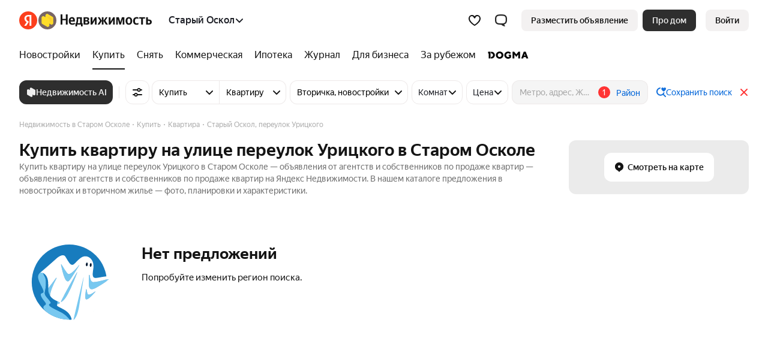

--- FILE ---
content_type: text/html
request_url: https://realty.yandex.ru/staryy_oskol/kupit/kvartira/st-pereulok-urickogo-41554/
body_size: 231987
content:
<!doctype html><html lang="ru"><head><meta content="ie=edge" http-equiv="x-ua-compatible"/><meta charSet="utf-8"/><meta content="yes" name="apple-mobile-web-app-capable"/><meta content="telephone=no" name="format-detection"/><meta content="address=no" name="format-detection"/><title>Купить квартиру на улице переулок Урицкого в Старом Осколе — объявления по продаже квартир на Яндекс Недвижимости</title><meta content="🏠 Объявления по продаже квартир на улице переулок Урицкого в Старом Осколе. ✅ Купите свою лучшую квартиру — объявления по продаже недвижимости на улице переулок Урицкого в Старом Осколе." name="description"/><link href="https://yastatic.net/" rel="preconnect"/><link href="https://avatars.mds.yandex.net/" rel="preconnect"/><link as="font" href="//yastatic.net/s3/home/fonts/ys/1/text-regular.woff2" rel="preload" type="font/woff2"/><link as="font" href="//yastatic.net/s3/home/fonts/ys/1/text-medium.woff2" rel="preload" type="font/woff2"/><link as="font" href="//yastatic.net/s3/home/fonts/ys/1/text-bold.woff2" rel="preload" type="font/woff2"/><link as="image" fetchPriority="high" imageSrcSet="https://avatars.mds.yandex.net/get-verba/1030388/2a0000017b96d457b2416fc214478632e89c/realty_main 1x, https://avatars.mds.yandex.net/get-verba/1030388/2a0000017b96d457b2416fc214478632e89c/realty_main 2x" rel="preload"/><link as="style" href="https://s.realty.yandex.net/build-static/realty-mf-footer/_/index.client.cec3fa50ebc4a45848c8.css" rel="preload"/><link href="https://realty.yandex.ru/staryy_oskol/kupit/kvartira/" rel="canonical"/><link as="style" data-style-async="false" href="https://s.realty.yandex.net/build-static/realty-mf-footer/_/index.client.cec3fa50ebc4a45848c8.css" rel="stylesheet"/><style type="text/css">.z7052aad39d3b {
    display: block;
}

.z7052aad39d3bVhWQPC6Sc:not(:empty) {
    display: inline-block !important;
    /* border: 1px solid rgba(0, 0, 0, 0.1) !important; */
}

.z7052aad39d3bVQcjO,
.z7052aad39d3bVQLTSMV,
.z7052aad39d3bVQOYeCAU {
    display: block;
}

.z7052aad39d3bVZTTQCL9mYT,
.z7052aad39d3bVQcjO6FJRXFb7vWd,
.z7052aad39d3bVQLTSMV9VcERDkQjUf,
.z7052aad39d3bVQOYeCAUMbJRCbfJoRQ {
    display: none !important;
}

</style><link rel="apple-touch-icon" href="https://realty.yandex.ru/apple-touch-icon.png"/><link rel="shortcut icon" href="https://realty.yandex.ru/favicon.ico"/><meta content="website" property="og:type"/><meta content="https://realty.yandex.ru/staryy_oskol/kupit/kvartira/" property="og:url"/><meta content="Купить квартиру на улице переулок Урицкого в Старом Осколе — объявления по продаже квартир на Яндекс Недвижимости" property="og:title"/><meta content="🏠 Объявления по продаже квартир на улице переулок Урицкого в Старом Осколе. ✅ Купите свою лучшую квартиру — объявления по продаже недвижимости на улице переулок Урицкого в Старом Осколе." property="og:description"/><meta content="//realty.yandex.ru/apple-touch-icon-192x192.png" property="og:image"/><meta content="summary_large_image" name="twitter:card"/><meta content="//realty.yandex.ru/apple-touch-icon-192x192.png" name="twitter:image"/><meta content="noindex" name="googlebot"/><meta content="noindex, follow" name="robots"/><script nonce="vx5OjsLHRia04x1k0dECiQ==">window._FEATURE_TOGGLES_ = [{"key":"PWA_AND_HIDE_APP_BANNERS","value":false},{"key":"ARENDA_DEPOSIT","value":{"startPosition":5,"distance":9,"maxSlidersCount":2}},{"key":"ENABLE_POPUP_FEATURE","value":false},{"key":"ENABLE_SEO_AB","value":true},{"key":"ARENDA_AGENTS_FAKEDOOR","value":true},{"key":"PRODAJA_OFFERS_FEATURE","value":true},{"key":"ENABLE_CANONICAL_REDIRECT","value":true},{"key":"SHOW_ARENDA_REFERRAL_BANNER_YANDEX_PLUS","value":true},{"key":"EXPERT_PODBORKA_SHOW_BANNERS","value":false},{"key":"SEO_TEXTS_SYNONYM","value":true},{"key":"IS_PODBOR_CHAT_BUTTON_ENABLED","value":true},{"key":"VK_PIXEL_ID","value":"3636343"},{"key":"IS_NEW_CRC_ENABLED","value":true},{"key":"SHOW_ARENDA_REFERRAL_BANNER","value":false},{"key":"REFERRAL_PRICE_YANDEX_PLUS","value":true},{"key":"ARENDA_SEGMENTS","value":false},{"key":"MARKETING_FORCE_DISTRIBUTION","value":false},{"key":"ENABLE_LK_REDIRECT_FROM_PODBOR_ENTRYPOINT","value":true},{"key":"DISABLE_RETRIES","value":false},{"key":"IS_NEW_CONTACTS_ENABLED","value":false},{"key":"AI_AGENT_FILTERS_ENTRY_POINT_ALICE_SEGMENT","value":false},{"key":"MANGAZEYA_START_OF_SALES","value":true},{"key":"ARENDA_PROMO_BANNER","value":false},{"key":"SHOULD_SHOW_NOVOSEL","value":true},{"key":"ARENDA_OFFER_BONUS","value":true},{"key":"ENABLE_LAST_MODIFIED","value":false},{"key":"DISABLE_SAMOLET","value":true},{"key":"NEW-SUBSCRIPTION","value":true},{"key":"ENABLE_GIRAFFIC_NEXT","value":true},{"key":"ARENDA_RENT_PRICE_HAGGLING","value":true},{"key":"S7_PROMO","value":true},{"key":"MAYOR_GROM_BANNER","value":false},{"key":"ARENDA_RENT_EVALUATION_BANNER","value":true},{"key":"ARENDA_TRADE_IN_BANNER","value":true},{"key":"IS_CALLBACK_PHONE_VERIFICATION_ENABLED","value":true},{"key":"PODBOR_ENTRYPOINT_PHONE_VERIFICATION","value":{"enableGlobally":false,"rules":[{"channel":"NEWBUILDING_CARD_QUIZ"},{"channel":"QUIZ","utmMedium":"email","utmCampaign":"product_podbor_080725","utmContent":"1825307"}]}},{"key":"PODBOR_FILTERS_ENABLED","value":true},{"key":"LANDING_CALCULATOR_PROMOTIONS","value":false},{"key":"ARENDA_AGENTS_POPUP","value":true},{"key":"HIDE_BACK_CALL_TIME_SELECTION","value":false}];

        !function(e,n){if(e.Ya=e.Ya||{},Ya.Rum)throw new Error("Rum: interface is already defined");var t=e.performance,i=t&&t.timing&&t.timing.navigationStart||Ya.startPageLoad||+new Date,s=e.requestAnimationFrame,r=Ya.Rum={enabled:!!t,version:"6.1.13",vsStart:document.visibilityState,vsChanged:!1,vsChangeTime:1/0,_defTimes:[],_defRes:[],_deltaMarks:{},_markListeners:{},_onComplete:[],_onInit:[],_unsubscribers:[],_settings:{},_vars:{},_countersToExposeAsEvents:["2325","2616.85.1928","react.inited"],init:function(e,n){r._settings=e,r._vars=n},getTime:t&&t.now?function(){return t.now()}:Date.now?function(){return Date.now()-i}:function(){return new Date-i},time:function(e){r._deltaMarks[e]=[r.getTime()]},timeEnd:function(e,n){var t=r._deltaMarks[e];t&&0!==t.length&&t.push(r.getTime(),n)},sendTimeMark:function(e,n,t,i){void 0===n&&(n=r.getTime()),r._defTimes.push([e,n,i]),r.mark(e,n),-1!==r._countersToExposeAsEvents.indexOf(e)&&r.emit("metric:sent",{metricName:e,value:n,params:i})},sendDelta:function(e,n,t,i){var s,a=r._deltaMarks;a[e]||void 0===n||(s=i&&i.originalEndTime?i.originalEndTime:r.getTime(),a[e]=[s-n,s,t])},sendResTiming:function(e,n){r._defRes.push([e,n])},sendRaf:function(e){var n=r.getSetting("forcePaintTimeSending");if(s&&(n||r.isTimeAfterPageShow(r.getTime()))){var t="2616."+e;s((function(){r.getSetting("sendFirstRaf")&&r.sendTimeMark(t+".205"),s((function(){r.sendTimeMark(t+".1928")}))}))}},isVisibilityChanged:function(){return r.vsStart&&("visible"!==r.vsStart||r.vsChanged)},isTimeAfterPageShow:function(e){return"visible"===r.vsStart||r.vsChangeTime<e},mark:t&&t.mark?function(e,n){t.mark(e+(n?": "+n:""))}:function(){},getSetting:function(e){var n=r._settings[e];return null===n?null:n||""},on:function(e,n){if("function"==typeof n)return(r._markListeners[e]=r._markListeners[e]||[]).push(n),function(){if(r._markListeners[e]){var t=r._markListeners[e].indexOf(n);t>-1&&r._markListeners[e].splice(t,1)}}},sendTrafficData:function(){},finalizeLayoutShiftScore:function(){},finalizeLargestContentfulPaint:function(){},getLCPAdditionalParams:function(){},getCLSAdditionalParams:function(){},getINPAdditionalParams:function(){},getImageGoodnessAdditionalParams:function(){},_eventListeners:{},_eventsBuffer:{},subscribe:function(e,n){if(!r.getSetting("noEvents"))return this._eventListeners[e]=this._eventListeners[e]||new Set,this._eventListeners[e].add(n),function(){this.unsubscribe(e,n)}.bind(this)},unsubscribe:function(e,n){this._eventListeners[e]&&this._eventListeners[e].delete(n)},emit:function(e,n){r.getSetting("noEvents")||(this._eventListeners[e]&&this._eventListeners[e].forEach((function(e){e(n)})),this._eventsBuffer[e]=this._eventsBuffer[e]||[],this._eventsBuffer[e].push({type:e,event:n}))},getBufferedEvents:function(e){var n=this._eventsBuffer,t={};return Object.keys(n).forEach((function(i){-1!==e.indexOf(i)&&(t[i]=n[i])})),t}};function a(){Ya.Rum.vsChanged=!0,Ya.Rum.vsChangeTime=r.getTime(),removeEventListener("visibilitychange",a)}addEventListener("visibilitychange",a),r._onVisibilityChange=a}(window);
 Ya.Rum.observeDOMNode=window.IntersectionObserver?function(e,i,n){var t=this,o=Ya.Rum.getSetting("forcePaintTimeSending");!function r(){if(o||!t.isVisibilityChanged()){var s="string"==typeof i?document.querySelector(i):i;s?new IntersectionObserver((function(i,n){!o&&t.isVisibilityChanged()||(Ya.Rum.sendTimeMark(e),n.unobserve(s))}),n).observe(s):setTimeout(r,100)}}()}:function(){};
 !function(){if(window.PerformanceLongTaskTiming){var e=function(e,n){return(e=e.concat(n)).length>300&&(e=e.slice(e.length-300)),e},n="undefined"!=typeof PerformanceLongAnimationFrameTiming,t=n?["longtask","long-animation-frame"]:["longtask"];function r(){var r=Ya.Rum._tti={events:[],loafEvents:n?[]:void 0,eventsAfterTTI:[],fired:!1,observer:new PerformanceObserver((function(t){var o=t.getEntriesByType("longtask"),s=t.getEntriesByType("long-animation-frame");r.events=e(r.events,o),n&&(r.loafEvents=e(r.loafEvents,s)),r.fired&&(r.eventsAfterTTI=e(r.eventsAfterTTI,o))}))};r.observer.observe({entryTypes:t}),Ya.Rum._unsubscribers&&Ya.Rum._unsubscribers.push((function(){r.observer.disconnect()}))}r(),Ya.Rum._onInit.push(r)}}();
 !function(){var e,t,n,i=Ya.Rum,o=42,r=4e4,g=15,a=[],s="\r\n",l=i.getSetting("countersInitialDelay")||0;if(l){var c;function u(){removeEventListener("visibilitychange",h),clearTimeout(c),l=0,f()}function h(){document.hidden&&u()}c=setTimeout(u,l),addEventListener("visibilitychange",h)}function f(){if(t&&a.length){for(var n=0,i=0,l=0;i<a.length&&l<=r&&n<o;i++)(l+=(i?s.length:0)+a[i].length)<=r&&n++;var c=a.splice(0,n);d(t,c.join(s)),a.length&&(e=setTimeout(f,g))}else a.length=0}function d(e,t){if(!(navigator.sendBeacon&&n&&navigator.sendBeacon(e,t))){var o=Boolean(i.getSetting("sendCookie")),r=new XMLHttpRequest;r.open("POST",e),r.withCredentials=o,r.send(t)}}i.send=function(c,u,h,d,v,m,S,p){t=i.getSetting("clck"),n=i.getSetting("beacon"),o=i.getSetting("maxBatchCounters")||o,r=i.getSetting("maxBatchLength")||r,g=i.getSetting("countersBatchTimeout")||g,function(t,n,i,c,u,h,d,v,m,S){clearTimeout(e);var p=[t?"/reqid="+t:"",n?"/"+n.join("/"):"",i?"/path="+i:"",c?"/events="+c:"",u?"/slots="+u.join(";"):"",h?"/experiments="+h.join(";"):"",d?"/vars="+d:"","/cts="+(new Date).getTime(),"","/*"].join("");p.length>r?"undefined"!=typeof console&&console.error&&console.error("Counter length "+p.length+" is more than allowed "+r,p):(a.push(p),l||(function(){if(a.length>=o)return!0;for(var e=0,t=0;t<a.length;t++)if((e+=(t?s.length:0)+a[t].length)>=r)return!0;return!1}()?f():e=setTimeout(f,g)))}(i.getSetting("reqid"),S,u,v,i.getSetting("slots"),i.getSetting("experiments"),h)}}();
 !function(){var e,n,t=Ya.Rum,r=function(){return"v3-".concat(Date.now(),"-").concat(Math.floor(8999999999999*Math.random())+1e12)},i=function(){return window.__WEB_VITALS_POLYFILL__?window.performance&&(performance.getEntriesByType&&performance.getEntriesByType("navigation")[0]||function(){var e;if(null!==(e=performance)&&void 0!==e&&e.navigation){var n=performance.timing,t=performance.navigation.type,r={entryType:"navigation",startTime:0,type:2==t?"back_forward":1===t?"reload":"navigate"};for(var i in n)"navigationStart"!==i&&"toJSON"!==i&&(r[i]=Math.max(n[i]-n.navigationStart,0));return r}}()):window.performance&&performance.getEntriesByType&&performance.getEntriesByType("navigation")[0]},a=function(e,n,t){var r=!(arguments.length>3&&void 0!==arguments[3])||arguments[3];try{if(PerformanceObserver.supportedEntryTypes.includes(e)){var i=new PerformanceObserver((function(e){Promise.resolve().then((function(){n(e.getEntries())}))}));return i.observe(Object.assign({type:e,buffered:r},t||{})),i}}catch(e){}},o=0,c=1/0,u=0,s=function(e){e.forEach((function(e){e.interactionId&&(c=Math.min(c,e.interactionId),u=Math.max(u,e.interactionId),o=u?(u-c)/7+1:0)}))},d=function(){var n=window.performance||{};return e?o:n.interactionCount||0},p=function(){"interactionCount"in(window.performance||{})||e||(e=a("event",s,{type:"event",buffered:!0,durationThreshold:0}))},f=[],l={},v=function(e){var n=f[f.length-1],t=l[e.interactionId];if(t||f.length<10||e.duration>n.latency){if(t)t.entries.push(e),t.latency=Math.max(t.latency,e.duration);else{var r={id:e.interactionId,latency:e.duration,entries:[e]};l[r.id]=r,f.push(r)}f.sort((function(e,n){return n.latency-e.latency})),f.splice(10).forEach((function(e){delete l[e.id]}))}},m=function(e,t){var o,c,u=function(){};return t=t||{},c=function(){var c,s,l,m,g;p(),s="INP",m=i(),g="navigate",m&&(document.prerendering||function(){var e=i();return e&&e.activationStart||0}()>0?g="prerender":document.wasDiscarded?g="restore":m.type&&(g=m.type.replace(/_/g,"-"))),n={name:s,value:void 0===l?-1:l,rating:"good",delta:0,entries:[],id:r(),navigationType:g};var y=a("event",(function(e){e.forEach((function(e){e.interactionId&&v(e),"first-input"===e.entryType&&!f.some((function(n){return n.entries.some((function(n){return e.duration===n.duration&&e.startTime===n.startTime}))}))&&v(e)}));var t,r=(t=Math.min(f.length-1,Math.floor((d()-0)/50)),f[t]);r&&r.latency!==n.value&&(n.value=r.latency,n.entries=r.entries,u())}),{durationThreshold:null!==(c=t.durationThreshold)&&void 0!==c?c:40},!0);o=function(e,n,t){var r,i;return{sendReport:function(a){n.value>=0&&(a||t)&&((i=n.value-(r||0))||void 0===r)&&(r=n.value,n.delta=i,e(n))},resetReport:function(){return r=void 0}}}(e,n,t.reportAllChanges),u=o.sendReport,y&&"PerformanceEventTiming"in window&&"interactionId"in PerformanceEventTiming.prototype&&y.observe({type:"first-input",buffered:!0})},document.prerendering?addEventListener("prerenderingchange",(function(){return c()}),!0):c(),function(){return o}};!function(){var e,i=void 0,a=t._addListener||addEventListener,o=t.getSetting("minInpDuration")||40,c=m((function(e){if(i={value:e.value,params:{entriesCount:e.entries.length,interactionsCount:d()},opts:{},entry:null},e.entries.length){var n=e.entries[0],r=0;e.entries.forEach((function(e){var t=e.processingEnd-e.processingStart;r+=t,(e.duration>n.duration||e.duration===n.duration&&t>n.processingEnd-n.processingStart)&&(n=e)})),i.params.name=n.name,i.params.js=r,i.params.processTime=n.processingEnd-n.processingStart,i.opts.originalEndTime=n.startTime+n.duration,i.entry=n,n.target&&t.getSelector&&(i.params.target=t.getSelector(n.target));var a=t.getINPAdditionalParams(n);a&&(i.params=Object.assign(i.params,a))}t.emit("metric:observed",{metricName:"inp",value:i.value,params:{entry:i.entry}})}),{durationThreshold:o,reportAllChanges:!0});function u(){c().resetReport(),f=[],l={},n.value=-1,n.delta=0,n.entries=[],n.id=r(),i=void 0,e=!1}function s(n){e||(c().sendReport(!0),void 0!==i&&(n&&i.opts&&(i.opts.force=!0),t.getSetting("enableContinuousCollection")||(e=!0),t.emit("metric:sent",{metricName:"inp",value:i.value,params:{entry:i.entry,isFinalized:e}}),t.sendDelta("inp",i.value,i.params,i.opts)))}function p(e){"pagehide"!==e.type&&"beforeunload"!==e.type&&"hidden"!==document.visibilityState||s(!0)}a("visibilitychange",p,!0),a("pagehide",p,!0),a("beforeunload",p,!0),t.finalizeINP=s,t.resetINP=u,t._onComplete.push(s),t._onComplete.push(u)}()}();


        Ya.Rum.init({
            beacon: Boolean(navigator.sendBeacon),
            reqid: '87e59a780f090ddd59063eea571a7d3c',
            clck: 'https://yandex.ru/clck/click',
            slots: ["1378930,0,63","1432984,0,88","1437264,0,57","1453345,0,60","1193019,0,14","1188006,0,69","1266999,0,37","1267010,0,49","1267118,0,70","1412244,0,9","1423512,0,41","1426318,0,54","1173792,0,65","1276142,0,69","1016112,0,26","964662,0,74","1061190,0,52","783477,0,65","957698,0,37","1093881,0,9","1003063,0,2","965981,0,94","213160,0,7","361532,0,89","610827,0,32"],
            crossOrigin: ''
        }, {"-env":"production","-page":"search","-platform":"desktop","-project":"realty","-version":"1165.0.18545273","additional":"{\"serviceName\":\"realty-front-desktop\",\"uid\":\"\"}","experiments":"REALTYBACK-16541-linear_bid_for_newbuildings_ranking;REALTYFRONT-24169_redirect_podbor_landing_to_quiz;ARENDA_RENT_EVALUATION_BANNER;REALTYFRONT-27030_legal_entity_psp_transition;REALTYFRONT-26236_show_ad;REALTYFRONT-26851_service_quiz_disable_phone_autocomplete;REALTYFRONT-28674_owner_flat_tenant_candidate_groups_deadline;REALTYFRONT-29138_realty-ai-agent-entry-points;REALTYFRONT-16113_bring_tenant_banner;REALTYFRONT-16792_show_arenda_chat_button;REALTYFRONT-17599_new_owner_target;REALTYFRONT-19425_redesign_site_plans_modals;REALTYFRONT-18481_verticals_3d_tour;REALTYFRONT-20711_quick_request_for_an_impression;REALTYFRONT-21701_owner_get_consultation_target;REALTYBACK-13472_newbuilding_rate_change;REALTYFRONT-18560_realty_hidden_flat_number;REALTYFRONT-22002_show_podbor_pdf_for_mobile_number_banners;REALTYFRONT-21695_show_new_landing_owner;REALTYFRONT-22452_new_podbor_entrypoints;REALTYFRONT-18660_additional_cta_on_paid_site_card;REALTYFRONT-23113_podbor_site_and_offer_cards_mortgage_calc_up;REALTYFRONT-22354_redesign_samolet_gallery;REALTYFRONT-20932_without_newbuilding_carousel;REALTYFRONT-23562_show_offer_draft_agents_promo;REALTYFRONT-25094_show_banner_secondary_agents_promo;REALTYFRONT-24711_landing_referral_cat;REALTYFRONT-28930_sales_start_disable_phone_autocomplete;VSML_model_listing_ranker_rev3_2025_11_02_geo_coords.cbm;REALTYFRONT-29288_subscription_prompt_modal;REALTYFRONT-25800_show_agent_secondary_promo_quiz_estimation;REALTYFRONT-29283_podbor_chat_entrypoints;REALTYFRONT-29619_podbor_quiz_consent_checkbox;REALTYFRONT-29460_show_podbor_monthly_payment_quiz_popup;REALTYFRONT-22274_arenda_trade_in_banner;REALTYFRONT-21285_show_arenda_calculator_banner;REALTYFRONT-23979_referral_price_change;realty_aa_experiment;arenda-aa-exp","region":10649,"rum_id":"ru.realty.desktop.search"});
        false && Ya.Rum.observeDOMNode("2876", "undefined");
    

        !function(n){if(!n.Ya||!Ya.Rum)throw new Error("Rum: interface is not defined");var e=Ya.Rum;e.getSetting=function(n){var t=e._settings[n];return null===t?null:t||""}}("undefined"!=typeof self?self:window);
 !function(e,r){var n={client:["690.2354",1e3,100,0],uncaught:["690.2361",100,10,0],external:["690.2854",100,10,0],script:["690.2609",100,10,0]},t={};r.ERROR_LEVEL={INFO:"info",DEBUG:"debug",WARN:"warn",ERROR:"error",FATAL:"fatal"},r._errorSettings={clck:"https://yandex.ru/clck/click",beacon:!0,project:"unknown",page:"",env:"",experiments:[],additional:{},platform:"",region:"",dc:"",host:"",service:"",level:"",version:"",yandexuid:"",loggedin:!1,coordinates_gp:"",referrer:!0,preventError:!1,unhandledRejection:!1,traceUnhandledRejection:!1,uncaughtException:!0,debug:!1,limits:{},silent:{},filters:{},pageMaxAge:864e6,initTimestamp:+new Date};var o=!1;function a(e,r){for(var n in r)r.hasOwnProperty(n)&&(e[n]=r[n]);return e}function i(e){return"boolean"==typeof e&&(e=+e),"number"==typeof e?e+"":null}r.initErrors=function(n){var t=a(r._errorSettings,n);o||(t.uncaughtException&&function(){var n=r._errorSettings;if(e.addEventListener)e.addEventListener("error",s),n.resourceFails&&e.addEventListener("error",l,!0),"Promise"in e&&n.unhandledRejection&&e.addEventListener("unhandledrejection",function(e){var n,t,o=e.reason,a={};o&&(o.stack&&o.message?(n=o.message,t=o.stack):(n=String(o),t=r._parseTraceablePromiseStack(e.promise),"[object Event]"===n?n="event.type: "+o.type:"[object Object]"===n&&(a.unhandledObject=o)),o.target&&o.target.src&&(a.src=o.target.src),s({message:"Unhandled rejection: "+n,stack:t,additional:a}))});else{var t=e.onerror;e.onerror=function(e,r,n,o,a){s({error:a||new Error(e||"Empty error"),message:e,lineno:n,colno:o,filename:r}),t&&t.apply(this,arguments)}}}(),t.unhandledRejection&&t.traceUnhandledRejection&&r._traceUnhandledRejection&&r._traceUnhandledRejection(),o=!0)},r.updateErrors=function(e){a(r._errorSettings,e)},r.updateAdditional=function(e){r._errorSettings.additional=a(r._errorSettings.additional||{},e)},r._handleError=function(e,o,i){var s,l,c=r._errorSettings;if(c.preventError&&e.preventDefault&&e.preventDefault(),o)s=e,l="client";else{s=r._normalizeError(e),l=s.type;var d=c.onError;"function"==typeof d&&d(s);var u=c.transform;if("function"==typeof u&&(s=u(s)),!s)return;s.settings&&(i=s.settings)}var g=+new Date,f=c.initTimestamp,p=c.pageMaxAge;if(!(-1!==p&&f&&f+p<g)){var m=n[l][1];"number"==typeof c.limits[l]&&(m=c.limits[l]);var v=n[l][2];"number"==typeof c.silent[l]&&(v=c.silent[l]);var h=n[l][3];if(h<m||-1===m){s.path=n[l][0];var E=r._getErrorData(s,{silent:h<v||-1===v?"no":"yes",isCustom:Boolean(o)},a(a({},c),i)),_=function(e){t[s.message]=!1,r._sendError(e.path,e.vars),n[l][3]++}.bind(this,E);if(void 0===c.throttleSend)_();else{if(t[s.message])return;t[s.message]=!0,setTimeout(_,c.throttleSend)}}}},r._getReferrer=function(r){var n=r.referrer,t=typeof n;return"function"===t?n():"string"===t&&n?n:!1!==n&&e.location?e.location.href:void 0},r.getErrorSetting=function(e){return r._errorSettings[e]},r._buildExperiments=function(e){return e instanceof Array?e.join(";"):""},r._buildAdditional=function(e,r){var n="";try{var t=a(a({},e),r);0!==Object.keys(t).length&&(n=JSON.stringify(t))}catch(e){}return n},r._getErrorData=function(n,t,o){t=t||{};var a=r._buildExperiments(o.experiments),s=r._buildAdditional(o.additional,n.additional),l={"-stack":n.stack,"-url":n.file,"-line":n.line,"-col":n.col,"-block":n.block,"-method":n.method,"-msg":n.message,"-env":o.env,"-external":n.external,"-externalCustom":n.externalCustom,"-project":o.project,"-service":n.service||o.service,"-page":n.page||o.page,"-platform":o.platform,"-level":n.level,"-experiments":a,"-version":o.version,"-region":o.region,"-dc":o.dc,"-host":o.host,"-yandexuid":o.yandexuid,"-loggedin":o.loggedin,"-coordinates_gp":n.coordinates_gp||o.coordinates_gp,"-referrer":r._getReferrer(o),"-source":n.source,"-sourceMethod":n.sourceMethod,"-type":t.isCustom?n.type:"","-additional":s,"-adb":i(Ya.blocker)||i(o.blocker),"-cdn":e.YaStaticRegion,"-ua":navigator.userAgent,"-silent":t.silent,"-ts":+new Date,"-init-ts":o.initTimestamp};return o.debug&&e.console&&console[console[n.level]?n.level:"error"]("[error-counter] "+n.message,l,n.stack),{path:n.path,vars:l}},r._baseNormalizeError=function(e){var r=(e=e||{}).error,n=e.filename||e.fileName||"",t=r&&r.stack||e.stack||"",o=e.message||"",a=r&&r.additional||e.additional;return{file:n,line:e.lineno||e.lineNumber,col:e.colno||e.colNumber,stack:t,message:o,additional:a}},r._normalizeError=function(e){var n=r._baseNormalizeError(e),t="uncaught",o=r._isExternalError(n.file,n.message,n.stack),a="",i="";return o.hasExternal?(t="external",a=o.common,i=o.custom):/^Script error\.?$/.test(n.message)&&(t="script"),n.external=a,n.externalCustom=i,n.type=t,n},r._createVarsString=function(e){var r=[];for(var n in e)e.hasOwnProperty(n)&&(e[n]||0===e[n])&&r.push(n+"="+encodeURIComponent(e[n]).replace(/\*/g,"%2A"));return r.join(",")},r._sendError=function(e,n){r.send(null,e,r._createVarsString(n),null,null,null,null)};var s=function(e){r._handleError(e,!1)},l=function(e){var n=e.target;if(n){var t=n.srcset||n.src;if(t||(t=n.href),t){var o=n.tagName||"UNKNOWN";r.logError({message:o+" load error",additional:{src:t}})}}};r._parseTraceablePromiseStack=function(){}}("undefined"!=typeof self?self:window,Ya.Rum);
 !function(e){var r={url:{0:/(miscellaneous|extension)_bindings/,1:/^chrome:/,2:/kaspersky-labs\.com\//,3:/^(?:moz|chrome|safari)-extension:\/\//,4:/^file:/,5:/^resource:\/\//,6:/webnetc\.top/,7:/local\.adguard\.com/},message:{0:/__adgRemoveDirect/,1:/Content Security Policy/,2:/vid_mate_check/,3:/ucapi/,4:/Access is denied/i,5:/^Uncaught SecurityError/i,6:/__ybro/,7:/__show__deepen/,8:/ntp is not defined/,9:/Cannot set property 'install' of undefined/,10:/NS_ERROR/,11:/Error loading script/,12:/^TypeError: undefined is not a function$/,13:/__firefox__\.(?:favicons|metadata|reader|searchQueryForField|searchLoginField)/},stack:{0:/(?:moz|chrome|safari)-extension:\/\//,1:/adguard.*\.user\.js/i}};function n(e,r){if(e&&r){var n=[];for(var o in r)if(r.hasOwnProperty(o)){var i=r[o];"string"==typeof i&&(i=new RegExp(i)),i instanceof RegExp&&i.test(e)&&n.push(o)}return n.join("_")}}function o(e,o){var i,a=[];for(var t in r)r.hasOwnProperty(t)&&(i=n(e[t],o[t]))&&a.push(t+"~"+i);return a.join(";")}e._isExternalError=function(n,i,a){var t=e._errorSettings.filters||{},s={url:(n||"")+"",message:(i||"")+"",stack:(a||"")+""},c=o(s,r),u=o(s,t);return{common:c,custom:u,hasExternal:!(!c&&!u)}}}(Ya.Rum);
 !function(){"use strict";var e;(e=Ya.Rum).logError=function(r,o,s){r=r||{},"string"!=typeof o&&void 0!==o||((o=new Error(o)).justCreated=!0);var a=r.message||"",t=e._baseNormalizeError(o);t.message&&!r.ignoreErrorMessage&&(a&&(a+="; "),a+=t.message),t.message=a||"Empty error";for(var g=["service","source","type","block","additional","level","page","method","sourceMethod","coordinates_gp"],i=0;i<g.length;i++){var n=g[i];r[n]?t[n]=r[n]:o&&o[n]&&(t[n]=o[n])}e._handleError(t,!0,s)}}();


        Ya.Rum.initErrors({"additional":{"serviceName":"realty-front-desktop","uid":""},"debug":true,"env":"production","experiments":["REALTYBACK-16541-linear_bid_for_newbuildings_ranking","REALTYFRONT-24169_redirect_podbor_landing_to_quiz","ARENDA_RENT_EVALUATION_BANNER","REALTYFRONT-27030_legal_entity_psp_transition","REALTYFRONT-26236_show_ad","REALTYFRONT-26851_service_quiz_disable_phone_autocomplete","REALTYFRONT-28674_owner_flat_tenant_candidate_groups_deadline","REALTYFRONT-29138_realty-ai-agent-entry-points","REALTYFRONT-16113_bring_tenant_banner","REALTYFRONT-16792_show_arenda_chat_button","REALTYFRONT-17599_new_owner_target","REALTYFRONT-19425_redesign_site_plans_modals","REALTYFRONT-18481_verticals_3d_tour","REALTYFRONT-20711_quick_request_for_an_impression","REALTYFRONT-21701_owner_get_consultation_target","REALTYBACK-13472_newbuilding_rate_change","REALTYFRONT-18560_realty_hidden_flat_number","REALTYFRONT-22002_show_podbor_pdf_for_mobile_number_banners","REALTYFRONT-21695_show_new_landing_owner","REALTYFRONT-22452_new_podbor_entrypoints","REALTYFRONT-18660_additional_cta_on_paid_site_card","REALTYFRONT-23113_podbor_site_and_offer_cards_mortgage_calc_up","REALTYFRONT-22354_redesign_samolet_gallery","REALTYFRONT-20932_without_newbuilding_carousel","REALTYFRONT-23562_show_offer_draft_agents_promo","REALTYFRONT-25094_show_banner_secondary_agents_promo","REALTYFRONT-24711_landing_referral_cat","REALTYFRONT-28930_sales_start_disable_phone_autocomplete","VSML_model_listing_ranker_rev3_2025_11_02_geo_coords.cbm","REALTYFRONT-29288_subscription_prompt_modal","REALTYFRONT-25800_show_agent_secondary_promo_quiz_estimation","REALTYFRONT-29283_podbor_chat_entrypoints","REALTYFRONT-29619_podbor_quiz_consent_checkbox","REALTYFRONT-29460_show_podbor_monthly_payment_quiz_popup","REALTYFRONT-22274_arenda_trade_in_banner","REALTYFRONT-21285_show_arenda_calculator_banner","REALTYFRONT-23979_referral_price_change","realty_aa_experiment","arenda-aa-exp"],"page":"search","platform":"desktop","preventError":false,"project":"realty","referrer":true,"region":10649,"resourceFails":true,"slots":["1378930,0,63","1432984,0,88","1437264,0,57","1453345,0,60","1193019,0,14","1188006,0,69","1266999,0,37","1267010,0,49","1267118,0,70","1412244,0,9","1423512,0,41","1426318,0,54","1173792,0,65","1276142,0,69","1016112,0,26","964662,0,74","1061190,0,52","783477,0,65","957698,0,37","1093881,0,9","1003063,0,2","965981,0,94","213160,0,7","361532,0,89","610827,0,32"],"uncaughtException":true,"unhandledRejection":true,"version":"1165.0.18545273","yandexuid":"9967100811769039573"});
    

        window.__ROUTER_SNAPSHOT__ = {"deps":[[],[],[],[2],[],[4],[5],[],[7],[8],[],[],[11],[12],[],[14],[15],[],[17],[18],[19],[16,20],[],[22],[23],[24],[25],[],[27],[28],[],[30],[31],[32],[33,31],[],[35],[36],[37,35],[38],[39],[40],[39],[42],[39],[44],[39],[46],[39],[48],[49,38],[50],[51],[39],[53],[39],[55],[39],[57],[39],[59],[39],[61],[43,45,47,52,54,56,58,60,62,38],[63],[41,43,45,47,52,54,56,58,60,62,64,38],[65],[43,45,47,52,54,56,58,60,62,64,38],[67],[35],[69],[70],[43,45,47,52,54,56,58,60,62,68,64,71,38],[72],[41,43,45,47,52,54,56,58,60,62,66,73,64,71,38],[74],[75],[76],[],[78],[79],[78],[81],[82,78],[83],[84],[85],[84],[87],[84],[89],[84],[91],[84],[93],[84],[95],[84],[97],[78,82],[99],[100],[101],[86,88,90,92,94,96,98,102,83],[103],[80,86,88,90,92,94,96,98,102,104,83],[105],[],[107],[80,86,88,90,92,94,96,98,102,104,83,108],[109],[29,34,77,110],[111],[26,29,34,77,106,112],[],[114],[115],[],[],[118],[117,119],[],[],[122],[123],[],[125],[126],[],[128],[129],[],[131],[132],[],[134],[135],[136],[137],[127,130,133,138],[],[140],[141],[],[],[144],[145],[146],[145,147],[],[],[150],[149,151],[152],[148,153],[],[],[],[157],[158],[],[],[],[162],[163],[],[165],[166],[],[168],[169],[],[],[],[],[174],[175],[],[177],[178],[],[180],[179,181],[182],[],[],[],[186],[187],[188],[189,187],[],[191],[192],[],[],[195],[195],[195],[],[199],[],[201],[200,202],[203],[194,196,197,198,204],[],[206],[207],[208],[209,207],[210],[211,207],[],[],[],[],[216],[217],[218],[219,217],[],[221],[222],[],[224],[225],[223,226],[],[],[],[230],[231],[232],[233,231],[],[235],[236],[237],[238,236],[],[240],[241],[242],[243],[],[245],[246],[247],[248,246],[],[],[251],[250,252],[],[254],[255],[256],[257,255],[],[259],[260],[261],[262,260],[],[214,215,220,227,228,229,234,239,244,249,253,258,263,264],[],[],[],[268],[269],[],[271],[272],[],[],[275],[276],[277],[],[279],[280],[281],[],[283],[284],[285],[],[287],[288],[289],[290],[289,291],[],[293],[294],[295],[],[297],[298],[299],[300],[301],[],[303],[304],[305],[306],[296,302,305,307],[],[309],[310],[],[],[313],[314],[315],[],[317],[318],[319],[320],[],[322],[323],[324],[325],[326],[],[328],[329],[330],[],[],[],[334],[335],[336],[337],[336,338],[339],[278,282,286,292,308,311,312,316,321,327,331,332,333,340],[],[],[],[],[345],[346],[],[],[],[],[351],[352],[353],[354],[343,344,347,348,349,350,355],[356],[343,344,347,348,349,350,355,357],[],[359],[360],[],[362],[363],[],[365],[366],[],[368],[369],[370],[371],[364,367,372],[],[374],[375],[376],[377],[],[379],[],[381],[378,380,382],[],[384],[385],[386,384],[387],[388],[389],[],[391],[392],[],[393,394],[395],[393,394,387,396],[397],[398],[394,387],[400],[401],[388],[403],[388],[405],[406,387],[407],[408],[393,394,396],[410],[411],[412,393,394,387,396],[413],[414],[388],[416],[388],[418],[388],[420],[388],[422],[388],[424],[388],[426],[388],[428],[425,429,404,409,427,417,419,421,423,387],[430],[390,425,402,404,409,427,417,419,421,423,394,431,387],[432],[425,402,404,409,427,417,419,421,423,394,431,387],[434],[384],[436],[437],[399,402,404,409,415,417,419,421,423,394,435,431,438,387],[439],[390,399,402,404,409,415,417,419,421,423,394,433,440,431,438,387],[441],[],[443],[444],[445],[446],[447],[],[449],[450],[451],[448,452,449],[453],[454],[455,448,452,449],[456],[455,448,452,449,457],[458],[442,459],[460],[],[462],[463],[464],[],[466],[467],[],[466],[470],[471,466],[469,472],[473],[474],[472],[476],[477],[476],[479],[],[481],[482],[483,469,472],[484],[485],[476],[487],[476],[489],[476],[491],[466,471],[493],[494],[495],[476],[497],[476],[499],[498,478,480,500,488,490,492,496,472],[501],[468,475,478,480,486,488,490,492,496,469,502,472],[],[504],[505],[506,504],[507],[508],[509],[],[511,507],[512],[513],[508],[515],[508],[517],[508],[519],[510,514,516,518,520,511,507],[503,521],[522],[],[],[],[526],[527],[],[],[530],[531],[],[],[534],[535],[200],[537],[194,196,197,198,538],[],[],[541],[542],[],[544],[545],[546],[547,545],[],[],[442,459],[551],[],[],[],[],[],[],[553,554,555,556,557,558],[559],[468,475,478,480,486,488,490,492,496,469,502,472,560],[],[562],[510,514,516,518,520,511,507,563],[561,564],[565],[524,184,525,528,529,532,533,536,193,539,212,540,543,548,549,550,270,273,274,552,465,566],[567],[],[213,569,266,267],[570],[0,1,3,6,9,10,13,21,113,116,120,121,124,139,142,143,154,155,156,159,160,161,164,167,170,171,172,173,176,183,184,185,190,193,205,212,213,265,266,267,270,273,274,341,342,358,361,373,383,461,465,523,568,571]],"nodes":[{"routeName":"404","type":"static","value":{"value":"404/"}},{"routeName":"403","type":"static","value":{"value":"403/"}},{"routeName":"favorites-map","type":"static","value":{"value":"karta/"}},{"routeName":"favorites","type":"static","value":{"value":"favorites/"}},{"routeName":"shared-favorites","type":"static","value":{"value":"/"}},{"type":"param","value":{"name":"sharedLink"}},{"type":"static","value":{"value":"shared-favorites/"}},{"routeName":"shared-podbor","type":"static","value":{"value":"/"}},{"type":"param","value":{"name":"sharedLink"}},{"type":"static","value":{"value":"shared-podbor/"}},{"routeName":"comparison","type":"static","value":{"value":"comparison/"}},{"routeName":"offer","type":"static","value":{"value":"/"}},{"type":"param_re","value":{"name":"id","re":"^\\d+"}},{"type":"static","value":{"value":"offer/"}},{"routeName":"gate-geoselector","type":"static","value":{"value":"/"}},{"type":"param","value":{"name":"action"}},{"type":"static","value":{"value":"geoselector/"}},{"routeName":"gate","type":"static","value":{"value":"/"}},{"type":"param","value":{"name":"action"}},{"type":"static","value":{"value":"/"}},{"type":"param","value":{"name":"controller"}},{"type":"static","value":{"value":"gate/"}},{"routeName":"amp-gate","type":"static","value":{"value":"/"}},{"type":"param","value":{"name":"action"}},{"type":"static","value":{"value":"/"}},{"type":"param","value":{"name":"controller"}},{"type":"static","value":{"value":"gate/"}},{"routeName":"amp-developer","type":"static","value":{"value":"/"}},{"type":"param","value":{"name":"developerName"}},{"type":"static","value":{"value":"zastroyschik/"}},{"routeName":"amp-developers-list","type":"static","value":{"value":"/"}},{"type":"one_of","value":{"name":"decorationCode","value":["bez-otdelky","chernovaya-otdelka","chistovaya-otdelka","pod-kluch","predchistovya-otdelka","white-box"]}},{"routeName":"amp-developers-list","type":"static","value":{"value":"/"}},{"type":"one_of","value":{"name":"buildingClassCode","value":["klass-business","klass-comfort","klass-comfort-plus","klass-econom","klass-elite"]}},{"routeName":"amp-developers-list","type":"static","value":{"value":"zastroyschiki/"}},{"routeName":"amp-search","type":"static","value":{"value":"/"}},{"type":"one_of","value":{"name":"filter2","value":["1-etazh","1000m","100m","10m","11m","120m","12m","13m","14m","15m","16m","17m","18m","200m","20m","214-fz","23m","26m","300m","30m","34m","400m","40m","500m","50m","600m","6x8","70m","8m","9m","apartamenty","bez-komissii","bez-mebeli","bez-otdelky","bez-podtverzhdeniya-dohoda","bez-posrednikov","bez-remonta","bez-remonta-vo-vtorichke","bez-zaloga","biznes-center","blochniy","blochnye","bolshie-doma","bolshie-kvartiry","bolshie-studii","bolshoy-uchastok","brezhnevskiy","business-klass","chernovaya-otdelka","chistovaya-otdelka","class-a","class-a-plus","class-b","class-b-plus","class-c","class-c-plus","dacha","dalnevostochnaya-ipoteka","derevo","derevyanniy","derevyannye","deshevye","dizain-remont","dlya-inostrannyh-grazhdan","dlya-voennyh","do-10000","do-1000000","do-15000","do-1500000","do-20000","do-2000000","do-2500000","do-3000000","do-3500000","do-4000000","do-5000","do-500000","do-5000000","do-6000000","do-8000","do-800000","dolgosrochnaya-arenda","dva-i-bolee-sanuzla","dvuhetazhnye","dvuhurovnevye","dvuhurovnevye-econom-klass","ekonom-klass","ekonom-s-kommunikaciami","elit-klass","elit-premium-klass","elitnye","elitnye-penthouse","evroplanirovka","evroremont","finskiy","finskiy-iz-brusa","gostinichnogo-tipa","it-ipoteka","iz-brevna","iz-brusa","iz-kirpicha","iz-kleenogo-brusa","iz-penobloka","izhs","karkas","karkasniy","khrushevskiy","kirpich","kirpichno-monolitnye","kirpichnye","kirpichnyi","klass-business","klass-comfort","klass-comfort-plus","klass-econom","klass-elite","kommunalnye-kvartiry","kp-biznes","kp-comfort","kp-econom","kp-premium","loft","loft-econom-klass","loft-econom-klassa","malenkye-doma","malenkye-kvartiry","malenkye-studii","mashinomesto","matkapital","metallicheskiy","mnogoetaznye","modulniy","monolit","monolitniy","na-pervom-etage","na-starte-prodazh","novostrojka-bez-posrednikov","novostroyki","novostroyki-i-vo-vtorichke","novostroyki-s-basseinom","novostroyki-s-terrasoi","odnoetazhnye","open-space","ot-zastroyschika","otdelniy-vhod","panel","panelniy","penal","penthouse","penthouse-s-terrasoy","pod-kluch","pod-snos","pod-zalog-nedvizhimosti","podzemniy-parking","posutochno","pravo-arendy","predchistovya-otdelka","pryamaya-arenda","rakushka","raspashonki","ryadom-fitness","ryadom-metro","ryadom-park","ryadom-s-lesom","ryadom-s-morem","ryadom-s-ozerom","ryadom-s-prudom","ryadom-s-rekoy","ryadom-s-vodokhranilishem","ryadom-s-zalivom","ryadom-shkola","ryadom-vodoyom","s-3d-turom","s-balkonom","s-banyei","s-basseinom","s-bolshoy-kuhney","s-detmi","s-dizain-remontom-vo-vtorichke","s-dizainerskym-remontom","s-dzhakuzi","s-electrichestvom","s-evroremontom-vo-vtorichke","s-garazhom","s-gazom","s-ipotekoy","s-kaminom","s-kanalizaciej","s-kluchami","s-kommunikaciyami","s-kosmeticheskim-remontom-vo-vtorichke","s-kosmeticheskym-remontom","s-kottedzhami","s-lodzhiej","s-mansardoy","s-mashinomestom","s-matkapitalom","s-mebeliu","s-obmenom","s-otdelkoy","s-otopleniyem","s-panoramnymi-oknami","s-parkom","s-pereustupkoy","s-photo","s-propiskoy","s-rassrochkoy","s-remontom","s-remontom-vo-vtorichke","s-sovremennym-remontom-vo-vtorichke","s-taunhausami","s-terrasoi","s-torgom","s-uchastkami","s-uchastkom","s-vidom-na-kreml","s-vodoy","s-vodoyomom","s-vysokimi-potolkami","s-zhivotnymi","sadoviy","sdacha-2025","sdacha-2026","sdacha-2027","semeinaya-ipoteka","semeynaya-ipoteka","seriya-137","seriya-504","seriya-bashnya-vulha","seriya-p44","seriya-p44k","seriya-p44t","seriya-p46","seriya-p47","sip-panel","skandinavskiy","sklad","sovremenniy-remont","srub","srub-is-kedra","stalinskiy","standartnaya-ipoteka","stroyashayasya","studii-11m","studii-12m","studii-23m","subarenda","torgoviy-center","trehetazhye","v-10-km-ot-mkad","v-20-km-ot-mkad","v-30-km-ot-mkad","v-50-km-ot-mkad","v-dnp","v-ipoteku","v-izhs","v-kirpichno-monolitnom-dome","v-lph","v-maloetazhnom-dome","v-mnogoetazhnom-dome","v-neboskrebah","v-novom-korpuse","v-novostroyke","v-putinke","v-pyatietazhnom-dome","v-snt","v-sovremennom-style","v-treid-in","v-vysotke","v-vysotke-stalinke","voennaya-ipoteka","vtorichniy-rynok","vysotki","white-box","zdaniye","zhelezobetonniy","zhiloy-dom","zhk-biznes","zhk-comfort","zhk-econom","zhk-premium-elitnye"]}},{"type":"static","value":{"value":"-i-"}},{"type":"one_of","value":{"name":"filter1","value":["1-etazh","1000m","100m","10m","11m","120m","12m","13m","14m","15m","16m","17m","18m","200m","20m","214-fz","23m","26m","300m","30m","34m","400m","40m","500m","50m","600m","6x8","70m","8m","9m","apartamenty","bez-komissii","bez-mebeli","bez-otdelky","bez-podtverzhdeniya-dohoda","bez-posrednikov","bez-remonta","bez-remonta-vo-vtorichke","bez-zaloga","biznes-center","blochniy","blochnye","bolshie-doma","bolshie-kvartiry","bolshie-studii","bolshoy-uchastok","brezhnevskiy","business-klass","chernovaya-otdelka","chistovaya-otdelka","class-a","class-a-plus","class-b","class-b-plus","class-c","class-c-plus","dacha","dalnevostochnaya-ipoteka","derevo","derevyanniy","derevyannye","deshevye","dizain-remont","dlya-inostrannyh-grazhdan","dlya-voennyh","do-10000","do-1000000","do-15000","do-1500000","do-20000","do-2000000","do-2500000","do-3000000","do-3500000","do-4000000","do-5000","do-500000","do-5000000","do-6000000","do-8000","do-800000","dolgosrochnaya-arenda","dva-i-bolee-sanuzla","dvuhetazhnye","dvuhurovnevye","dvuhurovnevye-econom-klass","ekonom-klass","ekonom-s-kommunikaciami","elit-klass","elit-premium-klass","elitnye","elitnye-penthouse","evroplanirovka","evroremont","finskiy","finskiy-iz-brusa","gostinichnogo-tipa","it-ipoteka","iz-brevna","iz-brusa","iz-kirpicha","iz-kleenogo-brusa","iz-penobloka","izhs","karkas","karkasniy","khrushevskiy","kirpich","kirpichno-monolitnye","kirpichnye","kirpichnyi","klass-business","klass-comfort","klass-comfort-plus","klass-econom","klass-elite","kommunalnye-kvartiry","kp-biznes","kp-comfort","kp-econom","kp-premium","loft","loft-econom-klass","loft-econom-klassa","malenkye-doma","malenkye-kvartiry","malenkye-studii","mashinomesto","matkapital","metallicheskiy","mnogoetaznye","modulniy","monolit","monolitniy","na-pervom-etage","na-starte-prodazh","novostrojka-bez-posrednikov","novostroyki","novostroyki-i-vo-vtorichke","novostroyki-s-basseinom","novostroyki-s-terrasoi","odnoetazhnye","open-space","ot-zastroyschika","otdelniy-vhod","panel","panelniy","penal","penthouse","penthouse-s-terrasoy","pod-kluch","pod-snos","pod-zalog-nedvizhimosti","podzemniy-parking","posutochno","pravo-arendy","predchistovya-otdelka","pryamaya-arenda","rakushka","raspashonki","ryadom-fitness","ryadom-metro","ryadom-park","ryadom-s-lesom","ryadom-s-morem","ryadom-s-ozerom","ryadom-s-prudom","ryadom-s-rekoy","ryadom-s-vodokhranilishem","ryadom-s-zalivom","ryadom-shkola","ryadom-vodoyom","s-3d-turom","s-balkonom","s-banyei","s-basseinom","s-bolshoy-kuhney","s-detmi","s-dizain-remontom-vo-vtorichke","s-dizainerskym-remontom","s-dzhakuzi","s-electrichestvom","s-evroremontom-vo-vtorichke","s-garazhom","s-gazom","s-ipotekoy","s-kaminom","s-kanalizaciej","s-kluchami","s-kommunikaciyami","s-kosmeticheskim-remontom-vo-vtorichke","s-kosmeticheskym-remontom","s-kottedzhami","s-lodzhiej","s-mansardoy","s-mashinomestom","s-matkapitalom","s-mebeliu","s-obmenom","s-otdelkoy","s-otopleniyem","s-panoramnymi-oknami","s-parkom","s-pereustupkoy","s-photo","s-propiskoy","s-rassrochkoy","s-remontom","s-remontom-vo-vtorichke","s-sovremennym-remontom-vo-vtorichke","s-taunhausami","s-terrasoi","s-torgom","s-uchastkami","s-uchastkom","s-vidom-na-kreml","s-vodoy","s-vodoyomom","s-vysokimi-potolkami","s-zhivotnymi","sadoviy","sdacha-2025","sdacha-2026","sdacha-2027","semeinaya-ipoteka","semeynaya-ipoteka","seriya-137","seriya-504","seriya-bashnya-vulha","seriya-p44","seriya-p44k","seriya-p44t","seriya-p46","seriya-p47","sip-panel","skandinavskiy","sklad","sovremenniy-remont","srub","srub-is-kedra","stalinskiy","standartnaya-ipoteka","stroyashayasya","studii-11m","studii-12m","studii-23m","subarenda","torgoviy-center","trehetazhye","v-10-km-ot-mkad","v-20-km-ot-mkad","v-30-km-ot-mkad","v-50-km-ot-mkad","v-dnp","v-ipoteku","v-izhs","v-kirpichno-monolitnom-dome","v-lph","v-maloetazhnom-dome","v-mnogoetazhnom-dome","v-neboskrebah","v-novom-korpuse","v-novostroyke","v-putinke","v-pyatietazhnom-dome","v-snt","v-sovremennom-style","v-treid-in","v-vysotke","v-vysotke-stalinke","voennaya-ipoteka","vtorichniy-rynok","vysotki","white-box","zdaniye","zhelezobetonniy","zhiloy-dom","zhk-biznes","zhk-comfort","zhk-econom","zhk-premium-elitnye"]}},{"routeName":"amp-search","type":"static","value":{"value":"/"}},{"type":"param","value":{"name":"bcCode"}},{"type":"static","value":{"value":"bc-"}},{"type":"param","value":{"name":"siteName"}},{"type":"static","value":{"value":"zhk-"}},{"type":"param","value":{"name":"metroCode"}},{"type":"static","value":{"value":"metro-"}},{"type":"param","value":{"name":"mcdCode"}},{"type":"static","value":{"value":"mcd-"}},{"type":"param","value":{"name":"houseCode"}},{"type":"static","value":{"value":"dom-"}},{"routeName":"amp-search","type":"static","value":{"value":"/"}},{"type":"param","value":{"name":"streetCode"}},{"type":"static","value":{"value":"st-"}},{"type":"param","value":{"name":"subLocalityName"}},{"type":"static","value":{"value":"dist-"}},{"type":"param","value":{"name":"toponymName"}},{"type":"static","value":{"value":"distr-"}},{"type":"param","value":{"name":"administrativeDistrictName"}},{"type":"static","value":{"value":"ao-"}},{"type":"param","value":{"name":"railwayStationName"}},{"type":"static","value":{"value":"railway-"}},{"type":"param","value":{"name":"directionCode"}},{"type":"static","value":{"value":"shosse-"}},{"routeName":"amp-search","type":"static","value":{"value":"/"}},{"type":"one_of","value":{"name":"houseTypeCode","value":["chast-doma","duplex","townhouse"]}},{"routeName":"amp-search","type":"static","value":{"value":"/"}},{"type":"one_of","value":{"name":"commercialTypeCode","value":["avtoservis","gostinica","gotovyj-biznes","obshchepit","ofis","pomeshchenie-svobodnogo-naznacheniya","proizvodstvennoe-pomeshchenie","skladskoe-pomeshchenie","torgovoe-pomeshchenie","uchastok-kommercheskogo-naznacheniya","yuridicheskij-adres"]}},{"routeName":"amp-search","type":"static","value":{"value":"/"}},{"type":"one_of","value":{"name":"commercialTypeCode","value":["avtoservis","gostinica","gotovyj-biznes","obshchepit","ofis","pomeshchenie-svobodnogo-naznacheniya","proizvodstvennoe-pomeshchenie","skladskoe-pomeshchenie","torgovoe-pomeshchenie","uchastok-kommercheskogo-naznacheniya","yuridicheskij-adres"]}},{"type":"one_of","value":{"name":"filter1","value":["1-etazh","1000m","100m","10m","11m","120m","12m","13m","14m","15m","16m","17m","18m","200m","20m","214-fz","23m","26m","300m","30m","34m","400m","40m","500m","50m","600m","6x8","70m","8m","9m","apartamenty","bez-komissii","bez-mebeli","bez-otdelky","bez-podtverzhdeniya-dohoda","bez-posrednikov","bez-remonta","bez-remonta-vo-vtorichke","bez-zaloga","biznes-center","blochniy","blochnye","bolshie-doma","bolshie-kvartiry","bolshie-studii","bolshoy-uchastok","brezhnevskiy","business-klass","chernovaya-otdelka","chistovaya-otdelka","class-a","class-a-plus","class-b","class-b-plus","class-c","class-c-plus","dacha","dalnevostochnaya-ipoteka","derevo","derevyanniy","derevyannye","deshevye","dizain-remont","dlya-inostrannyh-grazhdan","dlya-voennyh","do-10000","do-1000000","do-15000","do-1500000","do-20000","do-2000000","do-2500000","do-3000000","do-3500000","do-4000000","do-5000","do-500000","do-5000000","do-6000000","do-8000","do-800000","dolgosrochnaya-arenda","dva-i-bolee-sanuzla","dvuhetazhnye","dvuhurovnevye","dvuhurovnevye-econom-klass","ekonom-klass","ekonom-s-kommunikaciami","elit-klass","elit-premium-klass","elitnye","elitnye-penthouse","evroplanirovka","evroremont","finskiy","finskiy-iz-brusa","gostinichnogo-tipa","it-ipoteka","iz-brevna","iz-brusa","iz-kirpicha","iz-kleenogo-brusa","iz-penobloka","izhs","karkas","karkasniy","khrushevskiy","kirpich","kirpichno-monolitnye","kirpichnye","kirpichnyi","klass-business","klass-comfort","klass-comfort-plus","klass-econom","klass-elite","kommunalnye-kvartiry","kp-biznes","kp-comfort","kp-econom","kp-premium","loft","loft-econom-klass","loft-econom-klassa","malenkye-doma","malenkye-kvartiry","malenkye-studii","mashinomesto","matkapital","metallicheskiy","mnogoetaznye","modulniy","monolit","monolitniy","na-pervom-etage","na-starte-prodazh","novostrojka-bez-posrednikov","novostroyki","novostroyki-i-vo-vtorichke","novostroyki-s-basseinom","novostroyki-s-terrasoi","odnoetazhnye","open-space","ot-zastroyschika","otdelniy-vhod","panel","panelniy","penal","penthouse","penthouse-s-terrasoy","pod-kluch","pod-snos","pod-zalog-nedvizhimosti","podzemniy-parking","posutochno","pravo-arendy","predchistovya-otdelka","pryamaya-arenda","rakushka","raspashonki","ryadom-fitness","ryadom-metro","ryadom-park","ryadom-s-lesom","ryadom-s-morem","ryadom-s-ozerom","ryadom-s-prudom","ryadom-s-rekoy","ryadom-s-vodokhranilishem","ryadom-s-zalivom","ryadom-shkola","ryadom-vodoyom","s-3d-turom","s-balkonom","s-banyei","s-basseinom","s-bolshoy-kuhney","s-detmi","s-dizain-remontom-vo-vtorichke","s-dizainerskym-remontom","s-dzhakuzi","s-electrichestvom","s-evroremontom-vo-vtorichke","s-garazhom","s-gazom","s-ipotekoy","s-kaminom","s-kanalizaciej","s-kluchami","s-kommunikaciyami","s-kosmeticheskim-remontom-vo-vtorichke","s-kosmeticheskym-remontom","s-kottedzhami","s-lodzhiej","s-mansardoy","s-mashinomestom","s-matkapitalom","s-mebeliu","s-obmenom","s-otdelkoy","s-otopleniyem","s-panoramnymi-oknami","s-parkom","s-pereustupkoy","s-photo","s-propiskoy","s-rassrochkoy","s-remontom","s-remontom-vo-vtorichke","s-sovremennym-remontom-vo-vtorichke","s-taunhausami","s-terrasoi","s-torgom","s-uchastkami","s-uchastkom","s-vidom-na-kreml","s-vodoy","s-vodoyomom","s-vysokimi-potolkami","s-zhivotnymi","sadoviy","sdacha-2025","sdacha-2026","sdacha-2027","semeinaya-ipoteka","semeynaya-ipoteka","seriya-137","seriya-504","seriya-bashnya-vulha","seriya-p44","seriya-p44k","seriya-p44t","seriya-p46","seriya-p47","sip-panel","skandinavskiy","sklad","sovremenniy-remont","srub","srub-is-kedra","stalinskiy","standartnaya-ipoteka","stroyashayasya","studii-11m","studii-12m","studii-23m","subarenda","torgoviy-center","trehetazhye","v-10-km-ot-mkad","v-20-km-ot-mkad","v-30-km-ot-mkad","v-50-km-ot-mkad","v-dnp","v-ipoteku","v-izhs","v-kirpichno-monolitnom-dome","v-lph","v-maloetazhnom-dome","v-mnogoetazhnom-dome","v-neboskrebah","v-novom-korpuse","v-novostroyke","v-putinke","v-pyatietazhnom-dome","v-snt","v-sovremennom-style","v-treid-in","v-vysotke","v-vysotke-stalinke","voennaya-ipoteka","vtorichniy-rynok","vysotki","white-box","zdaniye","zhelezobetonniy","zhiloy-dom","zhk-biznes","zhk-comfort","zhk-econom","zhk-premium-elitnye"]}},{"routeName":"amp-search","type":"static","value":{"value":"/"}},{"type":"one_of","value":{"name":"yandexRentCode","value":["yandex-arenda"]}},{"routeName":"amp-search","type":"static","value":{"value":"/"}},{"type":"one_of","value":{"name":"roomsTotalCode","value":["1,2,3,4,4-i-bolee,7-i-bolee-komnatnie","1,2,3,4,4-i-bolee,7-i-bolee-komnatnie,svobodnaya-planirovka","1,2,3,4,4-i-bolee-komnatnie","1,2,3,4,4-i-bolee-komnatnie,svobodnaya-planirovka","1,2,3,4,5,4-i-bolee,7-i-bolee-komnatnie","1,2,3,4,5,4-i-bolee,7-i-bolee-komnatnie,svobodnaya-planirovka","1,2,3,4,5,4-i-bolee-komnatnie","1,2,3,4,5,4-i-bolee-komnatnie,svobodnaya-planirovka","1,2,3,4,5,6,4-i-bolee,7-i-bolee-komnatnie","1,2,3,4,5,6,4-i-bolee,7-i-bolee-komnatnie,svobodnaya-planirovka","1,2,3,4,5,6,4-i-bolee-komnatnie","1,2,3,4,5,6,4-i-bolee-komnatnie,svobodnaya-planirovka","1,2,3,4,5,6,7-i-bolee-komnatnie","1,2,3,4,5,6,7-i-bolee-komnatnie,svobodnaya-planirovka","1,2,3,4,5,6-komnatnie","1,2,3,4,5,6-komnatnie,svobodnaya-planirovka","1,2,3,4,5,7-i-bolee-komnatnie","1,2,3,4,5,7-i-bolee-komnatnie,svobodnaya-planirovka","1,2,3,4,5-komnatnie","1,2,3,4,5-komnatnie,svobodnaya-planirovka","1,2,3,4,6,4-i-bolee,7-i-bolee-komnatnie","1,2,3,4,6,4-i-bolee,7-i-bolee-komnatnie,svobodnaya-planirovka","1,2,3,4,6,4-i-bolee-komnatnie","1,2,3,4,6,4-i-bolee-komnatnie,svobodnaya-planirovka","1,2,3,4,6,7-i-bolee-komnatnie","1,2,3,4,6,7-i-bolee-komnatnie,svobodnaya-planirovka","1,2,3,4,6-komnatnie","1,2,3,4,6-komnatnie,svobodnaya-planirovka","1,2,3,4,7-i-bolee-komnatnie","1,2,3,4,7-i-bolee-komnatnie,svobodnaya-planirovka","1,2,3,4-i-bolee,7-i-bolee-komnatnie","1,2,3,4-i-bolee,7-i-bolee-komnatnie,svobodnaya-planirovka","1,2,3,4-i-bolee-komnatnie","1,2,3,4-i-bolee-komnatnie,svobodnaya-planirovka","1,2,3,4-komnatnie","1,2,3,4-komnatnie,svobodnaya-planirovka","1,2,3,5,4-i-bolee,7-i-bolee-komnatnie","1,2,3,5,4-i-bolee,7-i-bolee-komnatnie,svobodnaya-planirovka","1,2,3,5,4-i-bolee-komnatnie","1,2,3,5,4-i-bolee-komnatnie,svobodnaya-planirovka","1,2,3,5,6,4-i-bolee,7-i-bolee-komnatnie","1,2,3,5,6,4-i-bolee,7-i-bolee-komnatnie,svobodnaya-planirovka","1,2,3,5,6,4-i-bolee-komnatnie","1,2,3,5,6,4-i-bolee-komnatnie,svobodnaya-planirovka","1,2,3,5,6,7-i-bolee-komnatnie","1,2,3,5,6,7-i-bolee-komnatnie,svobodnaya-planirovka","1,2,3,5,6-komnatnie","1,2,3,5,6-komnatnie,svobodnaya-planirovka","1,2,3,5,7-i-bolee-komnatnie","1,2,3,5,7-i-bolee-komnatnie,svobodnaya-planirovka","1,2,3,5-komnatnie","1,2,3,5-komnatnie,svobodnaya-planirovka","1,2,3,6,4-i-bolee,7-i-bolee-komnatnie","1,2,3,6,4-i-bolee,7-i-bolee-komnatnie,svobodnaya-planirovka","1,2,3,6,4-i-bolee-komnatnie","1,2,3,6,4-i-bolee-komnatnie,svobodnaya-planirovka","1,2,3,6,7-i-bolee-komnatnie","1,2,3,6,7-i-bolee-komnatnie,svobodnaya-planirovka","1,2,3,6-komnatnie","1,2,3,6-komnatnie,svobodnaya-planirovka","1,2,3,7-i-bolee-komnatnie","1,2,3,7-i-bolee-komnatnie,svobodnaya-planirovka","1,2,3-komnatnie","1,2,3-komnatnie,svobodnaya-planirovka","1,2,4,4-i-bolee,7-i-bolee-komnatnie","1,2,4,4-i-bolee,7-i-bolee-komnatnie,svobodnaya-planirovka","1,2,4,4-i-bolee-komnatnie","1,2,4,4-i-bolee-komnatnie,svobodnaya-planirovka","1,2,4,5,4-i-bolee,7-i-bolee-komnatnie","1,2,4,5,4-i-bolee,7-i-bolee-komnatnie,svobodnaya-planirovka","1,2,4,5,4-i-bolee-komnatnie","1,2,4,5,4-i-bolee-komnatnie,svobodnaya-planirovka","1,2,4,5,6,4-i-bolee,7-i-bolee-komnatnie","1,2,4,5,6,4-i-bolee,7-i-bolee-komnatnie,svobodnaya-planirovka","1,2,4,5,6,4-i-bolee-komnatnie","1,2,4,5,6,4-i-bolee-komnatnie,svobodnaya-planirovka","1,2,4,5,6,7-i-bolee-komnatnie","1,2,4,5,6,7-i-bolee-komnatnie,svobodnaya-planirovka","1,2,4,5,6-komnatnie","1,2,4,5,6-komnatnie,svobodnaya-planirovka","1,2,4,5,7-i-bolee-komnatnie","1,2,4,5,7-i-bolee-komnatnie,svobodnaya-planirovka","1,2,4,5-komnatnie","1,2,4,5-komnatnie,svobodnaya-planirovka","1,2,4,6,4-i-bolee,7-i-bolee-komnatnie","1,2,4,6,4-i-bolee,7-i-bolee-komnatnie,svobodnaya-planirovka","1,2,4,6,4-i-bolee-komnatnie","1,2,4,6,4-i-bolee-komnatnie,svobodnaya-planirovka","1,2,4,6,7-i-bolee-komnatnie","1,2,4,6,7-i-bolee-komnatnie,svobodnaya-planirovka","1,2,4,6-komnatnie","1,2,4,6-komnatnie,svobodnaya-planirovka","1,2,4,7-i-bolee-komnatnie","1,2,4,7-i-bolee-komnatnie,svobodnaya-planirovka","1,2,4-i-bolee,7-i-bolee-komnatnie","1,2,4-i-bolee,7-i-bolee-komnatnie,svobodnaya-planirovka","1,2,4-i-bolee-komnatnie","1,2,4-i-bolee-komnatnie,svobodnaya-planirovka","1,2,4-komnatnie","1,2,4-komnatnie,svobodnaya-planirovka","1,2,5,4-i-bolee,7-i-bolee-komnatnie","1,2,5,4-i-bolee,7-i-bolee-komnatnie,svobodnaya-planirovka","1,2,5,4-i-bolee-komnatnie","1,2,5,4-i-bolee-komnatnie,svobodnaya-planirovka","1,2,5,6,4-i-bolee,7-i-bolee-komnatnie","1,2,5,6,4-i-bolee,7-i-bolee-komnatnie,svobodnaya-planirovka","1,2,5,6,4-i-bolee-komnatnie","1,2,5,6,4-i-bolee-komnatnie,svobodnaya-planirovka","1,2,5,6,7-i-bolee-komnatnie","1,2,5,6,7-i-bolee-komnatnie,svobodnaya-planirovka","1,2,5,6-komnatnie","1,2,5,6-komnatnie,svobodnaya-planirovka","1,2,5,7-i-bolee-komnatnie","1,2,5,7-i-bolee-komnatnie,svobodnaya-planirovka","1,2,5-komnatnie","1,2,5-komnatnie,svobodnaya-planirovka","1,2,6,4-i-bolee,7-i-bolee-komnatnie","1,2,6,4-i-bolee,7-i-bolee-komnatnie,svobodnaya-planirovka","1,2,6,4-i-bolee-komnatnie","1,2,6,4-i-bolee-komnatnie,svobodnaya-planirovka","1,2,6,7-i-bolee-komnatnie","1,2,6,7-i-bolee-komnatnie,svobodnaya-planirovka","1,2,6-komnatnie","1,2,6-komnatnie,svobodnaya-planirovka","1,2,7-i-bolee-komnatnie","1,2,7-i-bolee-komnatnie,svobodnaya-planirovka","1,2-komnatnie","1,2-komnatnie,svobodnaya-planirovka","1,3,4,4-i-bolee,7-i-bolee-komnatnie","1,3,4,4-i-bolee,7-i-bolee-komnatnie,svobodnaya-planirovka","1,3,4,4-i-bolee-komnatnie","1,3,4,4-i-bolee-komnatnie,svobodnaya-planirovka","1,3,4,5,4-i-bolee,7-i-bolee-komnatnie","1,3,4,5,4-i-bolee,7-i-bolee-komnatnie,svobodnaya-planirovka","1,3,4,5,4-i-bolee-komnatnie","1,3,4,5,4-i-bolee-komnatnie,svobodnaya-planirovka","1,3,4,5,6,4-i-bolee,7-i-bolee-komnatnie","1,3,4,5,6,4-i-bolee,7-i-bolee-komnatnie,svobodnaya-planirovka","1,3,4,5,6,4-i-bolee-komnatnie","1,3,4,5,6,4-i-bolee-komnatnie,svobodnaya-planirovka","1,3,4,5,6,7-i-bolee-komnatnie","1,3,4,5,6,7-i-bolee-komnatnie,svobodnaya-planirovka","1,3,4,5,6-komnatnie","1,3,4,5,6-komnatnie,svobodnaya-planirovka","1,3,4,5,7-i-bolee-komnatnie","1,3,4,5,7-i-bolee-komnatnie,svobodnaya-planirovka","1,3,4,5-komnatnie","1,3,4,5-komnatnie,svobodnaya-planirovka","1,3,4,6,4-i-bolee,7-i-bolee-komnatnie","1,3,4,6,4-i-bolee,7-i-bolee-komnatnie,svobodnaya-planirovka","1,3,4,6,4-i-bolee-komnatnie","1,3,4,6,4-i-bolee-komnatnie,svobodnaya-planirovka","1,3,4,6,7-i-bolee-komnatnie","1,3,4,6,7-i-bolee-komnatnie,svobodnaya-planirovka","1,3,4,6-komnatnie","1,3,4,6-komnatnie,svobodnaya-planirovka","1,3,4,7-i-bolee-komnatnie","1,3,4,7-i-bolee-komnatnie,svobodnaya-planirovka","1,3,4-i-bolee,7-i-bolee-komnatnie","1,3,4-i-bolee,7-i-bolee-komnatnie,svobodnaya-planirovka","1,3,4-i-bolee-komnatnie","1,3,4-i-bolee-komnatnie,svobodnaya-planirovka","1,3,4-komnatnie","1,3,4-komnatnie,svobodnaya-planirovka","1,3,5,4-i-bolee,7-i-bolee-komnatnie","1,3,5,4-i-bolee,7-i-bolee-komnatnie,svobodnaya-planirovka","1,3,5,4-i-bolee-komnatnie","1,3,5,4-i-bolee-komnatnie,svobodnaya-planirovka","1,3,5,6,4-i-bolee,7-i-bolee-komnatnie","1,3,5,6,4-i-bolee,7-i-bolee-komnatnie,svobodnaya-planirovka","1,3,5,6,4-i-bolee-komnatnie","1,3,5,6,4-i-bolee-komnatnie,svobodnaya-planirovka","1,3,5,6,7-i-bolee-komnatnie","1,3,5,6,7-i-bolee-komnatnie,svobodnaya-planirovka","1,3,5,6-komnatnie","1,3,5,6-komnatnie,svobodnaya-planirovka","1,3,5,7-i-bolee-komnatnie","1,3,5,7-i-bolee-komnatnie,svobodnaya-planirovka","1,3,5-komnatnie","1,3,5-komnatnie,svobodnaya-planirovka","1,3,6,4-i-bolee,7-i-bolee-komnatnie","1,3,6,4-i-bolee,7-i-bolee-komnatnie,svobodnaya-planirovka","1,3,6,4-i-bolee-komnatnie","1,3,6,4-i-bolee-komnatnie,svobodnaya-planirovka","1,3,6,7-i-bolee-komnatnie","1,3,6,7-i-bolee-komnatnie,svobodnaya-planirovka","1,3,6-komnatnie","1,3,6-komnatnie,svobodnaya-planirovka","1,3,7-i-bolee-komnatnie","1,3,7-i-bolee-komnatnie,svobodnaya-planirovka","1,3-komnatnie","1,3-komnatnie,svobodnaya-planirovka","1,4,4-i-bolee,7-i-bolee-komnatnie","1,4,4-i-bolee,7-i-bolee-komnatnie,svobodnaya-planirovka","1,4,4-i-bolee-komnatnie","1,4,4-i-bolee-komnatnie,svobodnaya-planirovka","1,4,5,4-i-bolee,7-i-bolee-komnatnie","1,4,5,4-i-bolee,7-i-bolee-komnatnie,svobodnaya-planirovka","1,4,5,4-i-bolee-komnatnie","1,4,5,4-i-bolee-komnatnie,svobodnaya-planirovka","1,4,5,6,4-i-bolee,7-i-bolee-komnatnie","1,4,5,6,4-i-bolee,7-i-bolee-komnatnie,svobodnaya-planirovka","1,4,5,6,4-i-bolee-komnatnie","1,4,5,6,4-i-bolee-komnatnie,svobodnaya-planirovka","1,4,5,6,7-i-bolee-komnatnie","1,4,5,6,7-i-bolee-komnatnie,svobodnaya-planirovka","1,4,5,6-komnatnie","1,4,5,6-komnatnie,svobodnaya-planirovka","1,4,5,7-i-bolee-komnatnie","1,4,5,7-i-bolee-komnatnie,svobodnaya-planirovka","1,4,5-komnatnie","1,4,5-komnatnie,svobodnaya-planirovka","1,4,6,4-i-bolee,7-i-bolee-komnatnie","1,4,6,4-i-bolee,7-i-bolee-komnatnie,svobodnaya-planirovka","1,4,6,4-i-bolee-komnatnie","1,4,6,4-i-bolee-komnatnie,svobodnaya-planirovka","1,4,6,7-i-bolee-komnatnie","1,4,6,7-i-bolee-komnatnie,svobodnaya-planirovka","1,4,6-komnatnie","1,4,6-komnatnie,svobodnaya-planirovka","1,4,7-i-bolee-komnatnie","1,4,7-i-bolee-komnatnie,svobodnaya-planirovka","1,4-i-bolee,7-i-bolee-komnatnie","1,4-i-bolee,7-i-bolee-komnatnie,svobodnaya-planirovka","1,4-i-bolee-komnatnie","1,4-i-bolee-komnatnie,svobodnaya-planirovka","1,4-komnatnie","1,4-komnatnie,svobodnaya-planirovka","1,5,4-i-bolee,7-i-bolee-komnatnie","1,5,4-i-bolee,7-i-bolee-komnatnie,svobodnaya-planirovka","1,5,4-i-bolee-komnatnie","1,5,4-i-bolee-komnatnie,svobodnaya-planirovka","1,5,6,4-i-bolee,7-i-bolee-komnatnie","1,5,6,4-i-bolee,7-i-bolee-komnatnie,svobodnaya-planirovka","1,5,6,4-i-bolee-komnatnie","1,5,6,4-i-bolee-komnatnie,svobodnaya-planirovka","1,5,6,7-i-bolee-komnatnie","1,5,6,7-i-bolee-komnatnie,svobodnaya-planirovka","1,5,6-komnatnie","1,5,6-komnatnie,svobodnaya-planirovka","1,5,7-i-bolee-komnatnie","1,5,7-i-bolee-komnatnie,svobodnaya-planirovka","1,5-komnatnie","1,5-komnatnie,svobodnaya-planirovka","1,6,4-i-bolee,7-i-bolee-komnatnie","1,6,4-i-bolee,7-i-bolee-komnatnie,svobodnaya-planirovka","1,6,4-i-bolee-komnatnie","1,6,4-i-bolee-komnatnie,svobodnaya-planirovka","1,6,7-i-bolee-komnatnie","1,6,7-i-bolee-komnatnie,svobodnaya-planirovka","1,6-komnatnie","1,6-komnatnie,svobodnaya-planirovka","1,7-i-bolee-komnatnie","1,7-i-bolee-komnatnie,svobodnaya-planirovka","1-komnatnie,svobodnaya-planirovka","2,3,4,4-i-bolee,7-i-bolee-komnatnie","2,3,4,4-i-bolee,7-i-bolee-komnatnie,svobodnaya-planirovka","2,3,4,4-i-bolee-komnatnie","2,3,4,4-i-bolee-komnatnie,svobodnaya-planirovka","2,3,4,5,4-i-bolee,7-i-bolee-komnatnie","2,3,4,5,4-i-bolee,7-i-bolee-komnatnie,svobodnaya-planirovka","2,3,4,5,4-i-bolee-komnatnie","2,3,4,5,4-i-bolee-komnatnie,svobodnaya-planirovka","2,3,4,5,6,4-i-bolee,7-i-bolee-komnatnie","2,3,4,5,6,4-i-bolee,7-i-bolee-komnatnie,svobodnaya-planirovka","2,3,4,5,6,4-i-bolee-komnatnie","2,3,4,5,6,4-i-bolee-komnatnie,svobodnaya-planirovka","2,3,4,5,6,7-i-bolee-komnatnie","2,3,4,5,6,7-i-bolee-komnatnie,svobodnaya-planirovka","2,3,4,5,6-komnatnie","2,3,4,5,6-komnatnie,svobodnaya-planirovka","2,3,4,5,7-i-bolee-komnatnie","2,3,4,5,7-i-bolee-komnatnie,svobodnaya-planirovka","2,3,4,5-komnatnie","2,3,4,5-komnatnie,svobodnaya-planirovka","2,3,4,6,4-i-bolee,7-i-bolee-komnatnie","2,3,4,6,4-i-bolee,7-i-bolee-komnatnie,svobodnaya-planirovka","2,3,4,6,4-i-bolee-komnatnie","2,3,4,6,4-i-bolee-komnatnie,svobodnaya-planirovka","2,3,4,6,7-i-bolee-komnatnie","2,3,4,6,7-i-bolee-komnatnie,svobodnaya-planirovka","2,3,4,6-komnatnie","2,3,4,6-komnatnie,svobodnaya-planirovka","2,3,4,7-i-bolee-komnatnie","2,3,4,7-i-bolee-komnatnie,svobodnaya-planirovka","2,3,4-i-bolee,7-i-bolee-komnatnie","2,3,4-i-bolee,7-i-bolee-komnatnie,svobodnaya-planirovka","2,3,4-i-bolee-komnatnie","2,3,4-i-bolee-komnatnie,svobodnaya-planirovka","2,3,4-komnatnie","2,3,4-komnatnie,svobodnaya-planirovka","2,3,5,4-i-bolee,7-i-bolee-komnatnie","2,3,5,4-i-bolee,7-i-bolee-komnatnie,svobodnaya-planirovka","2,3,5,4-i-bolee-komnatnie","2,3,5,4-i-bolee-komnatnie,svobodnaya-planirovka","2,3,5,6,4-i-bolee,7-i-bolee-komnatnie","2,3,5,6,4-i-bolee,7-i-bolee-komnatnie,svobodnaya-planirovka","2,3,5,6,4-i-bolee-komnatnie","2,3,5,6,4-i-bolee-komnatnie,svobodnaya-planirovka","2,3,5,6,7-i-bolee-komnatnie","2,3,5,6,7-i-bolee-komnatnie,svobodnaya-planirovka","2,3,5,6-komnatnie","2,3,5,6-komnatnie,svobodnaya-planirovka","2,3,5,7-i-bolee-komnatnie","2,3,5,7-i-bolee-komnatnie,svobodnaya-planirovka","2,3,5-komnatnie","2,3,5-komnatnie,svobodnaya-planirovka","2,3,6,4-i-bolee,7-i-bolee-komnatnie","2,3,6,4-i-bolee,7-i-bolee-komnatnie,svobodnaya-planirovka","2,3,6,4-i-bolee-komnatnie","2,3,6,4-i-bolee-komnatnie,svobodnaya-planirovka","2,3,6,7-i-bolee-komnatnie","2,3,6,7-i-bolee-komnatnie,svobodnaya-planirovka","2,3,6-komnatnie","2,3,6-komnatnie,svobodnaya-planirovka","2,3,7-i-bolee-komnatnie","2,3,7-i-bolee-komnatnie,svobodnaya-planirovka","2,3-komnatnie","2,3-komnatnie,svobodnaya-planirovka","2,4,4-i-bolee,7-i-bolee-komnatnie","2,4,4-i-bolee,7-i-bolee-komnatnie,svobodnaya-planirovka","2,4,4-i-bolee-komnatnie","2,4,4-i-bolee-komnatnie,svobodnaya-planirovka","2,4,5,4-i-bolee,7-i-bolee-komnatnie","2,4,5,4-i-bolee,7-i-bolee-komnatnie,svobodnaya-planirovka","2,4,5,4-i-bolee-komnatnie","2,4,5,4-i-bolee-komnatnie,svobodnaya-planirovka","2,4,5,6,4-i-bolee,7-i-bolee-komnatnie","2,4,5,6,4-i-bolee,7-i-bolee-komnatnie,svobodnaya-planirovka","2,4,5,6,4-i-bolee-komnatnie","2,4,5,6,4-i-bolee-komnatnie,svobodnaya-planirovka","2,4,5,6,7-i-bolee-komnatnie","2,4,5,6,7-i-bolee-komnatnie,svobodnaya-planirovka","2,4,5,6-komnatnie","2,4,5,6-komnatnie,svobodnaya-planirovka","2,4,5,7-i-bolee-komnatnie","2,4,5,7-i-bolee-komnatnie,svobodnaya-planirovka","2,4,5-komnatnie","2,4,5-komnatnie,svobodnaya-planirovka","2,4,6,4-i-bolee,7-i-bolee-komnatnie","2,4,6,4-i-bolee,7-i-bolee-komnatnie,svobodnaya-planirovka","2,4,6,4-i-bolee-komnatnie","2,4,6,4-i-bolee-komnatnie,svobodnaya-planirovka","2,4,6,7-i-bolee-komnatnie","2,4,6,7-i-bolee-komnatnie,svobodnaya-planirovka","2,4,6-komnatnie","2,4,6-komnatnie,svobodnaya-planirovka","2,4,7-i-bolee-komnatnie","2,4,7-i-bolee-komnatnie,svobodnaya-planirovka","2,4-i-bolee,7-i-bolee-komnatnie","2,4-i-bolee,7-i-bolee-komnatnie,svobodnaya-planirovka","2,4-i-bolee-komnatnie","2,4-i-bolee-komnatnie,svobodnaya-planirovka","2,4-komnatnie","2,4-komnatnie,svobodnaya-planirovka","2,5,4-i-bolee,7-i-bolee-komnatnie","2,5,4-i-bolee,7-i-bolee-komnatnie,svobodnaya-planirovka","2,5,4-i-bolee-komnatnie","2,5,4-i-bolee-komnatnie,svobodnaya-planirovka","2,5,6,4-i-bolee,7-i-bolee-komnatnie","2,5,6,4-i-bolee,7-i-bolee-komnatnie,svobodnaya-planirovka","2,5,6,4-i-bolee-komnatnie","2,5,6,4-i-bolee-komnatnie,svobodnaya-planirovka","2,5,6,7-i-bolee-komnatnie","2,5,6,7-i-bolee-komnatnie,svobodnaya-planirovka","2,5,6-komnatnie","2,5,6-komnatnie,svobodnaya-planirovka","2,5,7-i-bolee-komnatnie","2,5,7-i-bolee-komnatnie,svobodnaya-planirovka","2,5-komnatnie","2,5-komnatnie,svobodnaya-planirovka","2,6,4-i-bolee,7-i-bolee-komnatnie","2,6,4-i-bolee,7-i-bolee-komnatnie,svobodnaya-planirovka","2,6,4-i-bolee-komnatnie","2,6,4-i-bolee-komnatnie,svobodnaya-planirovka","2,6,7-i-bolee-komnatnie","2,6,7-i-bolee-komnatnie,svobodnaya-planirovka","2,6-komnatnie","2,6-komnatnie,svobodnaya-planirovka","2,7-i-bolee-komnatnie","2,7-i-bolee-komnatnie,svobodnaya-planirovka","2-komnatnie,svobodnaya-planirovka","3,4,4-i-bolee,7-i-bolee-komnatnie","3,4,4-i-bolee,7-i-bolee-komnatnie,svobodnaya-planirovka","3,4,4-i-bolee-komnatnie","3,4,4-i-bolee-komnatnie,svobodnaya-planirovka","3,4,5,4-i-bolee,7-i-bolee-komnatnie","3,4,5,4-i-bolee,7-i-bolee-komnatnie,svobodnaya-planirovka","3,4,5,4-i-bolee-komnatnie","3,4,5,4-i-bolee-komnatnie,svobodnaya-planirovka","3,4,5,6,4-i-bolee,7-i-bolee-komnatnie","3,4,5,6,4-i-bolee,7-i-bolee-komnatnie,svobodnaya-planirovka","3,4,5,6,4-i-bolee-komnatnie","3,4,5,6,4-i-bolee-komnatnie,svobodnaya-planirovka","3,4,5,6,7-i-bolee-komnatnie","3,4,5,6,7-i-bolee-komnatnie,svobodnaya-planirovka","3,4,5,6-komnatnie","3,4,5,6-komnatnie,svobodnaya-planirovka","3,4,5,7-i-bolee-komnatnie","3,4,5,7-i-bolee-komnatnie,svobodnaya-planirovka","3,4,5-komnatnie","3,4,5-komnatnie,svobodnaya-planirovka","3,4,6,4-i-bolee,7-i-bolee-komnatnie","3,4,6,4-i-bolee,7-i-bolee-komnatnie,svobodnaya-planirovka","3,4,6,4-i-bolee-komnatnie","3,4,6,4-i-bolee-komnatnie,svobodnaya-planirovka","3,4,6,7-i-bolee-komnatnie","3,4,6,7-i-bolee-komnatnie,svobodnaya-planirovka","3,4,6-komnatnie","3,4,6-komnatnie,svobodnaya-planirovka","3,4,7-i-bolee-komnatnie","3,4,7-i-bolee-komnatnie,svobodnaya-planirovka","3,4-i-bolee,7-i-bolee-komnatnie","3,4-i-bolee,7-i-bolee-komnatnie,svobodnaya-planirovka","3,4-i-bolee-komnatnie","3,4-i-bolee-komnatnie,svobodnaya-planirovka","3,4-komnatnie","3,4-komnatnie,svobodnaya-planirovka","3,5,4-i-bolee,7-i-bolee-komnatnie","3,5,4-i-bolee,7-i-bolee-komnatnie,svobodnaya-planirovka","3,5,4-i-bolee-komnatnie","3,5,4-i-bolee-komnatnie,svobodnaya-planirovka","3,5,6,4-i-bolee,7-i-bolee-komnatnie","3,5,6,4-i-bolee,7-i-bolee-komnatnie,svobodnaya-planirovka","3,5,6,4-i-bolee-komnatnie","3,5,6,4-i-bolee-komnatnie,svobodnaya-planirovka","3,5,6,7-i-bolee-komnatnie","3,5,6,7-i-bolee-komnatnie,svobodnaya-planirovka","3,5,6-komnatnie","3,5,6-komnatnie,svobodnaya-planirovka","3,5,7-i-bolee-komnatnie","3,5,7-i-bolee-komnatnie,svobodnaya-planirovka","3,5-komnatnie","3,5-komnatnie,svobodnaya-planirovka","3,6,4-i-bolee,7-i-bolee-komnatnie","3,6,4-i-bolee,7-i-bolee-komnatnie,svobodnaya-planirovka","3,6,4-i-bolee-komnatnie","3,6,4-i-bolee-komnatnie,svobodnaya-planirovka","3,6,7-i-bolee-komnatnie","3,6,7-i-bolee-komnatnie,svobodnaya-planirovka","3,6-komnatnie","3,6-komnatnie,svobodnaya-planirovka","3,7-i-bolee-komnatnie","3,7-i-bolee-komnatnie,svobodnaya-planirovka","3-komnatnie,svobodnaya-planirovka","4,4-i-bolee,7-i-bolee-komnatnie","4,4-i-bolee,7-i-bolee-komnatnie,svobodnaya-planirovka","4,4-i-bolee-komnatnie","4,4-i-bolee-komnatnie,svobodnaya-planirovka","4,5,4-i-bolee,7-i-bolee-komnatnie","4,5,4-i-bolee,7-i-bolee-komnatnie,svobodnaya-planirovka","4,5,4-i-bolee-komnatnie","4,5,4-i-bolee-komnatnie,svobodnaya-planirovka","4,5,6,4-i-bolee,7-i-bolee-komnatnie","4,5,6,4-i-bolee,7-i-bolee-komnatnie,svobodnaya-planirovka","4,5,6,4-i-bolee-komnatnie","4,5,6,4-i-bolee-komnatnie,svobodnaya-planirovka","4,5,6,7-i-bolee-komnatnie","4,5,6,7-i-bolee-komnatnie,svobodnaya-planirovka","4,5,6-komnatnie","4,5,6-komnatnie,svobodnaya-planirovka","4,5,7-i-bolee-komnatnie","4,5,7-i-bolee-komnatnie,svobodnaya-planirovka","4,5-komnatnie","4,5-komnatnie,svobodnaya-planirovka","4,6,4-i-bolee,7-i-bolee-komnatnie","4,6,4-i-bolee,7-i-bolee-komnatnie,svobodnaya-planirovka","4,6,4-i-bolee-komnatnie","4,6,4-i-bolee-komnatnie,svobodnaya-planirovka","4,6,7-i-bolee-komnatnie","4,6,7-i-bolee-komnatnie,svobodnaya-planirovka","4,6-komnatnie","4,6-komnatnie,svobodnaya-planirovka","4,7-i-bolee-komnatnie","4,7-i-bolee-komnatnie,svobodnaya-planirovka","4-i-bolee","4-i-bolee,7-i-bolee-komnatnie","4-i-bolee,7-i-bolee-komnatnie,svobodnaya-planirovka","4-i-bolee-komnatnie,svobodnaya-planirovka","4-komnatnie,svobodnaya-planirovka","5,4-i-bolee,7-i-bolee-komnatnie","5,4-i-bolee,7-i-bolee-komnatnie,svobodnaya-planirovka","5,4-i-bolee-komnatnie","5,4-i-bolee-komnatnie,svobodnaya-planirovka","5,6,4-i-bolee,7-i-bolee-komnatnie","5,6,4-i-bolee,7-i-bolee-komnatnie,svobodnaya-planirovka","5,6,4-i-bolee-komnatnie","5,6,4-i-bolee-komnatnie,svobodnaya-planirovka","5,6,7-i-bolee-komnatnie","5,6,7-i-bolee-komnatnie,svobodnaya-planirovka","5,6-komnatnie","5,6-komnatnie,svobodnaya-planirovka","5,7-i-bolee-komnatnie","5,7-i-bolee-komnatnie,svobodnaya-planirovka","5-komnatnie,svobodnaya-planirovka","6,4-i-bolee,7-i-bolee-komnatnie","6,4-i-bolee,7-i-bolee-komnatnie,svobodnaya-planirovka","6,4-i-bolee-komnatnie","6,4-i-bolee-komnatnie,svobodnaya-planirovka","6,7-i-bolee-komnatnie","6,7-i-bolee-komnatnie,svobodnaya-planirovka","6-komnatnie,svobodnaya-planirovka","7-i-bolee","7-i-bolee-komnatnie,svobodnaya-planirovka","dvuhkomnatnaya","odnokomnatnaya","studiya","studiya,1,2,3,4,4-i-bolee,7-i-bolee-komnatnie","studiya,1,2,3,4,4-i-bolee,7-i-bolee-komnatnie,svobodnaya-planirovka","studiya,1,2,3,4,4-i-bolee-komnatnie","studiya,1,2,3,4,4-i-bolee-komnatnie,svobodnaya-planirovka","studiya,1,2,3,4,5,4-i-bolee,7-i-bolee-komnatnie","studiya,1,2,3,4,5,4-i-bolee,7-i-bolee-komnatnie,svobodnaya-planirovka","studiya,1,2,3,4,5,4-i-bolee-komnatnie","studiya,1,2,3,4,5,4-i-bolee-komnatnie,svobodnaya-planirovka","studiya,1,2,3,4,5,6,4-i-bolee,7-i-bolee-komnatnie","studiya,1,2,3,4,5,6,4-i-bolee,7-i-bolee-komnatnie,svobodnaya-planirovka","studiya,1,2,3,4,5,6,4-i-bolee-komnatnie","studiya,1,2,3,4,5,6,4-i-bolee-komnatnie,svobodnaya-planirovka","studiya,1,2,3,4,5,6,7-i-bolee-komnatnie","studiya,1,2,3,4,5,6,7-i-bolee-komnatnie,svobodnaya-planirovka","studiya,1,2,3,4,5,6-komnatnie","studiya,1,2,3,4,5,6-komnatnie,svobodnaya-planirovka","studiya,1,2,3,4,5,7-i-bolee-komnatnie","studiya,1,2,3,4,5,7-i-bolee-komnatnie,svobodnaya-planirovka","studiya,1,2,3,4,5-komnatnie","studiya,1,2,3,4,5-komnatnie,svobodnaya-planirovka","studiya,1,2,3,4,6,4-i-bolee,7-i-bolee-komnatnie","studiya,1,2,3,4,6,4-i-bolee,7-i-bolee-komnatnie,svobodnaya-planirovka","studiya,1,2,3,4,6,4-i-bolee-komnatnie","studiya,1,2,3,4,6,4-i-bolee-komnatnie,svobodnaya-planirovka","studiya,1,2,3,4,6,7-i-bolee-komnatnie","studiya,1,2,3,4,6,7-i-bolee-komnatnie,svobodnaya-planirovka","studiya,1,2,3,4,6-komnatnie","studiya,1,2,3,4,6-komnatnie,svobodnaya-planirovka","studiya,1,2,3,4,7-i-bolee-komnatnie","studiya,1,2,3,4,7-i-bolee-komnatnie,svobodnaya-planirovka","studiya,1,2,3,4-i-bolee,7-i-bolee-komnatnie","studiya,1,2,3,4-i-bolee,7-i-bolee-komnatnie,svobodnaya-planirovka","studiya,1,2,3,4-i-bolee-komnatnie","studiya,1,2,3,4-i-bolee-komnatnie,svobodnaya-planirovka","studiya,1,2,3,4-komnatnie","studiya,1,2,3,4-komnatnie,svobodnaya-planirovka","studiya,1,2,3,5,4-i-bolee,7-i-bolee-komnatnie","studiya,1,2,3,5,4-i-bolee,7-i-bolee-komnatnie,svobodnaya-planirovka","studiya,1,2,3,5,4-i-bolee-komnatnie","studiya,1,2,3,5,4-i-bolee-komnatnie,svobodnaya-planirovka","studiya,1,2,3,5,6,4-i-bolee,7-i-bolee-komnatnie","studiya,1,2,3,5,6,4-i-bolee,7-i-bolee-komnatnie,svobodnaya-planirovka","studiya,1,2,3,5,6,4-i-bolee-komnatnie","studiya,1,2,3,5,6,4-i-bolee-komnatnie,svobodnaya-planirovka","studiya,1,2,3,5,6,7-i-bolee-komnatnie","studiya,1,2,3,5,6,7-i-bolee-komnatnie,svobodnaya-planirovka","studiya,1,2,3,5,6-komnatnie","studiya,1,2,3,5,6-komnatnie,svobodnaya-planirovka","studiya,1,2,3,5,7-i-bolee-komnatnie","studiya,1,2,3,5,7-i-bolee-komnatnie,svobodnaya-planirovka","studiya,1,2,3,5-komnatnie","studiya,1,2,3,5-komnatnie,svobodnaya-planirovka","studiya,1,2,3,6,4-i-bolee,7-i-bolee-komnatnie","studiya,1,2,3,6,4-i-bolee,7-i-bolee-komnatnie,svobodnaya-planirovka","studiya,1,2,3,6,4-i-bolee-komnatnie","studiya,1,2,3,6,4-i-bolee-komnatnie,svobodnaya-planirovka","studiya,1,2,3,6,7-i-bolee-komnatnie","studiya,1,2,3,6,7-i-bolee-komnatnie,svobodnaya-planirovka","studiya,1,2,3,6-komnatnie","studiya,1,2,3,6-komnatnie,svobodnaya-planirovka","studiya,1,2,3,7-i-bolee-komnatnie","studiya,1,2,3,7-i-bolee-komnatnie,svobodnaya-planirovka","studiya,1,2,3-komnatnie","studiya,1,2,3-komnatnie,svobodnaya-planirovka","studiya,1,2,4,4-i-bolee,7-i-bolee-komnatnie","studiya,1,2,4,4-i-bolee,7-i-bolee-komnatnie,svobodnaya-planirovka","studiya,1,2,4,4-i-bolee-komnatnie","studiya,1,2,4,4-i-bolee-komnatnie,svobodnaya-planirovka","studiya,1,2,4,5,4-i-bolee,7-i-bolee-komnatnie","studiya,1,2,4,5,4-i-bolee,7-i-bolee-komnatnie,svobodnaya-planirovka","studiya,1,2,4,5,4-i-bolee-komnatnie","studiya,1,2,4,5,4-i-bolee-komnatnie,svobodnaya-planirovka","studiya,1,2,4,5,6,4-i-bolee,7-i-bolee-komnatnie","studiya,1,2,4,5,6,4-i-bolee,7-i-bolee-komnatnie,svobodnaya-planirovka","studiya,1,2,4,5,6,4-i-bolee-komnatnie","studiya,1,2,4,5,6,4-i-bolee-komnatnie,svobodnaya-planirovka","studiya,1,2,4,5,6,7-i-bolee-komnatnie","studiya,1,2,4,5,6,7-i-bolee-komnatnie,svobodnaya-planirovka","studiya,1,2,4,5,6-komnatnie","studiya,1,2,4,5,6-komnatnie,svobodnaya-planirovka","studiya,1,2,4,5,7-i-bolee-komnatnie","studiya,1,2,4,5,7-i-bolee-komnatnie,svobodnaya-planirovka","studiya,1,2,4,5-komnatnie","studiya,1,2,4,5-komnatnie,svobodnaya-planirovka","studiya,1,2,4,6,4-i-bolee,7-i-bolee-komnatnie","studiya,1,2,4,6,4-i-bolee,7-i-bolee-komnatnie,svobodnaya-planirovka","studiya,1,2,4,6,4-i-bolee-komnatnie","studiya,1,2,4,6,4-i-bolee-komnatnie,svobodnaya-planirovka","studiya,1,2,4,6,7-i-bolee-komnatnie","studiya,1,2,4,6,7-i-bolee-komnatnie,svobodnaya-planirovka","studiya,1,2,4,6-komnatnie","studiya,1,2,4,6-komnatnie,svobodnaya-planirovka","studiya,1,2,4,7-i-bolee-komnatnie","studiya,1,2,4,7-i-bolee-komnatnie,svobodnaya-planirovka","studiya,1,2,4-i-bolee,7-i-bolee-komnatnie","studiya,1,2,4-i-bolee,7-i-bolee-komnatnie,svobodnaya-planirovka","studiya,1,2,4-i-bolee-komnatnie","studiya,1,2,4-i-bolee-komnatnie,svobodnaya-planirovka","studiya,1,2,4-komnatnie","studiya,1,2,4-komnatnie,svobodnaya-planirovka","studiya,1,2,5,4-i-bolee,7-i-bolee-komnatnie","studiya,1,2,5,4-i-bolee,7-i-bolee-komnatnie,svobodnaya-planirovka","studiya,1,2,5,4-i-bolee-komnatnie","studiya,1,2,5,4-i-bolee-komnatnie,svobodnaya-planirovka","studiya,1,2,5,6,4-i-bolee,7-i-bolee-komnatnie","studiya,1,2,5,6,4-i-bolee,7-i-bolee-komnatnie,svobodnaya-planirovka","studiya,1,2,5,6,4-i-bolee-komnatnie","studiya,1,2,5,6,4-i-bolee-komnatnie,svobodnaya-planirovka","studiya,1,2,5,6,7-i-bolee-komnatnie","studiya,1,2,5,6,7-i-bolee-komnatnie,svobodnaya-planirovka","studiya,1,2,5,6-komnatnie","studiya,1,2,5,6-komnatnie,svobodnaya-planirovka","studiya,1,2,5,7-i-bolee-komnatnie","studiya,1,2,5,7-i-bolee-komnatnie,svobodnaya-planirovka","studiya,1,2,5-komnatnie","studiya,1,2,5-komnatnie,svobodnaya-planirovka","studiya,1,2,6,4-i-bolee,7-i-bolee-komnatnie","studiya,1,2,6,4-i-bolee,7-i-bolee-komnatnie,svobodnaya-planirovka","studiya,1,2,6,4-i-bolee-komnatnie","studiya,1,2,6,4-i-bolee-komnatnie,svobodnaya-planirovka","studiya,1,2,6,7-i-bolee-komnatnie","studiya,1,2,6,7-i-bolee-komnatnie,svobodnaya-planirovka","studiya,1,2,6-komnatnie","studiya,1,2,6-komnatnie,svobodnaya-planirovka","studiya,1,2,7-i-bolee-komnatnie","studiya,1,2,7-i-bolee-komnatnie,svobodnaya-planirovka","studiya,1,2-komnatnie","studiya,1,2-komnatnie,svobodnaya-planirovka","studiya,1,3,4,4-i-bolee,7-i-bolee-komnatnie","studiya,1,3,4,4-i-bolee,7-i-bolee-komnatnie,svobodnaya-planirovka","studiya,1,3,4,4-i-bolee-komnatnie","studiya,1,3,4,4-i-bolee-komnatnie,svobodnaya-planirovka","studiya,1,3,4,5,4-i-bolee,7-i-bolee-komnatnie","studiya,1,3,4,5,4-i-bolee,7-i-bolee-komnatnie,svobodnaya-planirovka","studiya,1,3,4,5,4-i-bolee-komnatnie","studiya,1,3,4,5,4-i-bolee-komnatnie,svobodnaya-planirovka","studiya,1,3,4,5,6,4-i-bolee,7-i-bolee-komnatnie","studiya,1,3,4,5,6,4-i-bolee,7-i-bolee-komnatnie,svobodnaya-planirovka","studiya,1,3,4,5,6,4-i-bolee-komnatnie","studiya,1,3,4,5,6,4-i-bolee-komnatnie,svobodnaya-planirovka","studiya,1,3,4,5,6,7-i-bolee-komnatnie","studiya,1,3,4,5,6,7-i-bolee-komnatnie,svobodnaya-planirovka","studiya,1,3,4,5,6-komnatnie","studiya,1,3,4,5,6-komnatnie,svobodnaya-planirovka","studiya,1,3,4,5,7-i-bolee-komnatnie","studiya,1,3,4,5,7-i-bolee-komnatnie,svobodnaya-planirovka","studiya,1,3,4,5-komnatnie","studiya,1,3,4,5-komnatnie,svobodnaya-planirovka","studiya,1,3,4,6,4-i-bolee,7-i-bolee-komnatnie","studiya,1,3,4,6,4-i-bolee,7-i-bolee-komnatnie,svobodnaya-planirovka","studiya,1,3,4,6,4-i-bolee-komnatnie","studiya,1,3,4,6,4-i-bolee-komnatnie,svobodnaya-planirovka","studiya,1,3,4,6,7-i-bolee-komnatnie","studiya,1,3,4,6,7-i-bolee-komnatnie,svobodnaya-planirovka","studiya,1,3,4,6-komnatnie","studiya,1,3,4,6-komnatnie,svobodnaya-planirovka","studiya,1,3,4,7-i-bolee-komnatnie","studiya,1,3,4,7-i-bolee-komnatnie,svobodnaya-planirovka","studiya,1,3,4-i-bolee,7-i-bolee-komnatnie","studiya,1,3,4-i-bolee,7-i-bolee-komnatnie,svobodnaya-planirovka","studiya,1,3,4-i-bolee-komnatnie","studiya,1,3,4-i-bolee-komnatnie,svobodnaya-planirovka","studiya,1,3,4-komnatnie","studiya,1,3,4-komnatnie,svobodnaya-planirovka","studiya,1,3,5,4-i-bolee,7-i-bolee-komnatnie","studiya,1,3,5,4-i-bolee,7-i-bolee-komnatnie,svobodnaya-planirovka","studiya,1,3,5,4-i-bolee-komnatnie","studiya,1,3,5,4-i-bolee-komnatnie,svobodnaya-planirovka","studiya,1,3,5,6,4-i-bolee,7-i-bolee-komnatnie","studiya,1,3,5,6,4-i-bolee,7-i-bolee-komnatnie,svobodnaya-planirovka","studiya,1,3,5,6,4-i-bolee-komnatnie","studiya,1,3,5,6,4-i-bolee-komnatnie,svobodnaya-planirovka","studiya,1,3,5,6,7-i-bolee-komnatnie","studiya,1,3,5,6,7-i-bolee-komnatnie,svobodnaya-planirovka","studiya,1,3,5,6-komnatnie","studiya,1,3,5,6-komnatnie,svobodnaya-planirovka","studiya,1,3,5,7-i-bolee-komnatnie","studiya,1,3,5,7-i-bolee-komnatnie,svobodnaya-planirovka","studiya,1,3,5-komnatnie","studiya,1,3,5-komnatnie,svobodnaya-planirovka","studiya,1,3,6,4-i-bolee,7-i-bolee-komnatnie","studiya,1,3,6,4-i-bolee,7-i-bolee-komnatnie,svobodnaya-planirovka","studiya,1,3,6,4-i-bolee-komnatnie","studiya,1,3,6,4-i-bolee-komnatnie,svobodnaya-planirovka","studiya,1,3,6,7-i-bolee-komnatnie","studiya,1,3,6,7-i-bolee-komnatnie,svobodnaya-planirovka","studiya,1,3,6-komnatnie","studiya,1,3,6-komnatnie,svobodnaya-planirovka","studiya,1,3,7-i-bolee-komnatnie","studiya,1,3,7-i-bolee-komnatnie,svobodnaya-planirovka","studiya,1,3-komnatnie","studiya,1,3-komnatnie,svobodnaya-planirovka","studiya,1,4,4-i-bolee,7-i-bolee-komnatnie","studiya,1,4,4-i-bolee,7-i-bolee-komnatnie,svobodnaya-planirovka","studiya,1,4,4-i-bolee-komnatnie","studiya,1,4,4-i-bolee-komnatnie,svobodnaya-planirovka","studiya,1,4,5,4-i-bolee,7-i-bolee-komnatnie","studiya,1,4,5,4-i-bolee,7-i-bolee-komnatnie,svobodnaya-planirovka","studiya,1,4,5,4-i-bolee-komnatnie","studiya,1,4,5,4-i-bolee-komnatnie,svobodnaya-planirovka","studiya,1,4,5,6,4-i-bolee,7-i-bolee-komnatnie","studiya,1,4,5,6,4-i-bolee,7-i-bolee-komnatnie,svobodnaya-planirovka","studiya,1,4,5,6,4-i-bolee-komnatnie","studiya,1,4,5,6,4-i-bolee-komnatnie,svobodnaya-planirovka","studiya,1,4,5,6,7-i-bolee-komnatnie","studiya,1,4,5,6,7-i-bolee-komnatnie,svobodnaya-planirovka","studiya,1,4,5,6-komnatnie","studiya,1,4,5,6-komnatnie,svobodnaya-planirovka","studiya,1,4,5,7-i-bolee-komnatnie","studiya,1,4,5,7-i-bolee-komnatnie,svobodnaya-planirovka","studiya,1,4,5-komnatnie","studiya,1,4,5-komnatnie,svobodnaya-planirovka","studiya,1,4,6,4-i-bolee,7-i-bolee-komnatnie","studiya,1,4,6,4-i-bolee,7-i-bolee-komnatnie,svobodnaya-planirovka","studiya,1,4,6,4-i-bolee-komnatnie","studiya,1,4,6,4-i-bolee-komnatnie,svobodnaya-planirovka","studiya,1,4,6,7-i-bolee-komnatnie","studiya,1,4,6,7-i-bolee-komnatnie,svobodnaya-planirovka","studiya,1,4,6-komnatnie","studiya,1,4,6-komnatnie,svobodnaya-planirovka","studiya,1,4,7-i-bolee-komnatnie","studiya,1,4,7-i-bolee-komnatnie,svobodnaya-planirovka","studiya,1,4-i-bolee,7-i-bolee-komnatnie","studiya,1,4-i-bolee,7-i-bolee-komnatnie,svobodnaya-planirovka","studiya,1,4-i-bolee-komnatnie","studiya,1,4-i-bolee-komnatnie,svobodnaya-planirovka","studiya,1,4-komnatnie","studiya,1,4-komnatnie,svobodnaya-planirovka","studiya,1,5,4-i-bolee,7-i-bolee-komnatnie","studiya,1,5,4-i-bolee,7-i-bolee-komnatnie,svobodnaya-planirovka","studiya,1,5,4-i-bolee-komnatnie","studiya,1,5,4-i-bolee-komnatnie,svobodnaya-planirovka","studiya,1,5,6,4-i-bolee,7-i-bolee-komnatnie","studiya,1,5,6,4-i-bolee,7-i-bolee-komnatnie,svobodnaya-planirovka","studiya,1,5,6,4-i-bolee-komnatnie","studiya,1,5,6,4-i-bolee-komnatnie,svobodnaya-planirovka","studiya,1,5,6,7-i-bolee-komnatnie","studiya,1,5,6,7-i-bolee-komnatnie,svobodnaya-planirovka","studiya,1,5,6-komnatnie","studiya,1,5,6-komnatnie,svobodnaya-planirovka","studiya,1,5,7-i-bolee-komnatnie","studiya,1,5,7-i-bolee-komnatnie,svobodnaya-planirovka","studiya,1,5-komnatnie","studiya,1,5-komnatnie,svobodnaya-planirovka","studiya,1,6,4-i-bolee,7-i-bolee-komnatnie","studiya,1,6,4-i-bolee,7-i-bolee-komnatnie,svobodnaya-planirovka","studiya,1,6,4-i-bolee-komnatnie","studiya,1,6,4-i-bolee-komnatnie,svobodnaya-planirovka","studiya,1,6,7-i-bolee-komnatnie","studiya,1,6,7-i-bolee-komnatnie,svobodnaya-planirovka","studiya,1,6-komnatnie","studiya,1,6-komnatnie,svobodnaya-planirovka","studiya,1,7-i-bolee-komnatnie","studiya,1,7-i-bolee-komnatnie,svobodnaya-planirovka","studiya,1-komnatnie","studiya,1-komnatnie,svobodnaya-planirovka","studiya,2,3,4,4-i-bolee,7-i-bolee-komnatnie","studiya,2,3,4,4-i-bolee,7-i-bolee-komnatnie,svobodnaya-planirovka","studiya,2,3,4,4-i-bolee-komnatnie","studiya,2,3,4,4-i-bolee-komnatnie,svobodnaya-planirovka","studiya,2,3,4,5,4-i-bolee,7-i-bolee-komnatnie","studiya,2,3,4,5,4-i-bolee,7-i-bolee-komnatnie,svobodnaya-planirovka","studiya,2,3,4,5,4-i-bolee-komnatnie","studiya,2,3,4,5,4-i-bolee-komnatnie,svobodnaya-planirovka","studiya,2,3,4,5,6,4-i-bolee,7-i-bolee-komnatnie","studiya,2,3,4,5,6,4-i-bolee,7-i-bolee-komnatnie,svobodnaya-planirovka","studiya,2,3,4,5,6,4-i-bolee-komnatnie","studiya,2,3,4,5,6,4-i-bolee-komnatnie,svobodnaya-planirovka","studiya,2,3,4,5,6,7-i-bolee-komnatnie","studiya,2,3,4,5,6,7-i-bolee-komnatnie,svobodnaya-planirovka","studiya,2,3,4,5,6-komnatnie","studiya,2,3,4,5,6-komnatnie,svobodnaya-planirovka","studiya,2,3,4,5,7-i-bolee-komnatnie","studiya,2,3,4,5,7-i-bolee-komnatnie,svobodnaya-planirovka","studiya,2,3,4,5-komnatnie","studiya,2,3,4,5-komnatnie,svobodnaya-planirovka","studiya,2,3,4,6,4-i-bolee,7-i-bolee-komnatnie","studiya,2,3,4,6,4-i-bolee,7-i-bolee-komnatnie,svobodnaya-planirovka","studiya,2,3,4,6,4-i-bolee-komnatnie","studiya,2,3,4,6,4-i-bolee-komnatnie,svobodnaya-planirovka","studiya,2,3,4,6,7-i-bolee-komnatnie","studiya,2,3,4,6,7-i-bolee-komnatnie,svobodnaya-planirovka","studiya,2,3,4,6-komnatnie","studiya,2,3,4,6-komnatnie,svobodnaya-planirovka","studiya,2,3,4,7-i-bolee-komnatnie","studiya,2,3,4,7-i-bolee-komnatnie,svobodnaya-planirovka","studiya,2,3,4-i-bolee,7-i-bolee-komnatnie","studiya,2,3,4-i-bolee,7-i-bolee-komnatnie,svobodnaya-planirovka","studiya,2,3,4-i-bolee-komnatnie","studiya,2,3,4-i-bolee-komnatnie,svobodnaya-planirovka","studiya,2,3,4-komnatnie","studiya,2,3,4-komnatnie,svobodnaya-planirovka","studiya,2,3,5,4-i-bolee,7-i-bolee-komnatnie","studiya,2,3,5,4-i-bolee,7-i-bolee-komnatnie,svobodnaya-planirovka","studiya,2,3,5,4-i-bolee-komnatnie","studiya,2,3,5,4-i-bolee-komnatnie,svobodnaya-planirovka","studiya,2,3,5,6,4-i-bolee,7-i-bolee-komnatnie","studiya,2,3,5,6,4-i-bolee,7-i-bolee-komnatnie,svobodnaya-planirovka","studiya,2,3,5,6,4-i-bolee-komnatnie","studiya,2,3,5,6,4-i-bolee-komnatnie,svobodnaya-planirovka","studiya,2,3,5,6,7-i-bolee-komnatnie","studiya,2,3,5,6,7-i-bolee-komnatnie,svobodnaya-planirovka","studiya,2,3,5,6-komnatnie","studiya,2,3,5,6-komnatnie,svobodnaya-planirovka","studiya,2,3,5,7-i-bolee-komnatnie","studiya,2,3,5,7-i-bolee-komnatnie,svobodnaya-planirovka","studiya,2,3,5-komnatnie","studiya,2,3,5-komnatnie,svobodnaya-planirovka","studiya,2,3,6,4-i-bolee,7-i-bolee-komnatnie","studiya,2,3,6,4-i-bolee,7-i-bolee-komnatnie,svobodnaya-planirovka","studiya,2,3,6,4-i-bolee-komnatnie","studiya,2,3,6,4-i-bolee-komnatnie,svobodnaya-planirovka","studiya,2,3,6,7-i-bolee-komnatnie","studiya,2,3,6,7-i-bolee-komnatnie,svobodnaya-planirovka","studiya,2,3,6-komnatnie","studiya,2,3,6-komnatnie,svobodnaya-planirovka","studiya,2,3,7-i-bolee-komnatnie","studiya,2,3,7-i-bolee-komnatnie,svobodnaya-planirovka","studiya,2,3-komnatnie","studiya,2,3-komnatnie,svobodnaya-planirovka","studiya,2,4,4-i-bolee,7-i-bolee-komnatnie","studiya,2,4,4-i-bolee,7-i-bolee-komnatnie,svobodnaya-planirovka","studiya,2,4,4-i-bolee-komnatnie","studiya,2,4,4-i-bolee-komnatnie,svobodnaya-planirovka","studiya,2,4,5,4-i-bolee,7-i-bolee-komnatnie","studiya,2,4,5,4-i-bolee,7-i-bolee-komnatnie,svobodnaya-planirovka","studiya,2,4,5,4-i-bolee-komnatnie","studiya,2,4,5,4-i-bolee-komnatnie,svobodnaya-planirovka","studiya,2,4,5,6,4-i-bolee,7-i-bolee-komnatnie","studiya,2,4,5,6,4-i-bolee,7-i-bolee-komnatnie,svobodnaya-planirovka","studiya,2,4,5,6,4-i-bolee-komnatnie","studiya,2,4,5,6,4-i-bolee-komnatnie,svobodnaya-planirovka","studiya,2,4,5,6,7-i-bolee-komnatnie","studiya,2,4,5,6,7-i-bolee-komnatnie,svobodnaya-planirovka","studiya,2,4,5,6-komnatnie","studiya,2,4,5,6-komnatnie,svobodnaya-planirovka","studiya,2,4,5,7-i-bolee-komnatnie","studiya,2,4,5,7-i-bolee-komnatnie,svobodnaya-planirovka","studiya,2,4,5-komnatnie","studiya,2,4,5-komnatnie,svobodnaya-planirovka","studiya,2,4,6,4-i-bolee,7-i-bolee-komnatnie","studiya,2,4,6,4-i-bolee,7-i-bolee-komnatnie,svobodnaya-planirovka","studiya,2,4,6,4-i-bolee-komnatnie","studiya,2,4,6,4-i-bolee-komnatnie,svobodnaya-planirovka","studiya,2,4,6,7-i-bolee-komnatnie","studiya,2,4,6,7-i-bolee-komnatnie,svobodnaya-planirovka","studiya,2,4,6-komnatnie","studiya,2,4,6-komnatnie,svobodnaya-planirovka","studiya,2,4,7-i-bolee-komnatnie","studiya,2,4,7-i-bolee-komnatnie,svobodnaya-planirovka","studiya,2,4-i-bolee,7-i-bolee-komnatnie","studiya,2,4-i-bolee,7-i-bolee-komnatnie,svobodnaya-planirovka","studiya,2,4-i-bolee-komnatnie","studiya,2,4-i-bolee-komnatnie,svobodnaya-planirovka","studiya,2,4-komnatnie","studiya,2,4-komnatnie,svobodnaya-planirovka","studiya,2,5,4-i-bolee,7-i-bolee-komnatnie","studiya,2,5,4-i-bolee,7-i-bolee-komnatnie,svobodnaya-planirovka","studiya,2,5,4-i-bolee-komnatnie","studiya,2,5,4-i-bolee-komnatnie,svobodnaya-planirovka","studiya,2,5,6,4-i-bolee,7-i-bolee-komnatnie","studiya,2,5,6,4-i-bolee,7-i-bolee-komnatnie,svobodnaya-planirovka","studiya,2,5,6,4-i-bolee-komnatnie","studiya,2,5,6,4-i-bolee-komnatnie,svobodnaya-planirovka","studiya,2,5,6,7-i-bolee-komnatnie","studiya,2,5,6,7-i-bolee-komnatnie,svobodnaya-planirovka","studiya,2,5,6-komnatnie","studiya,2,5,6-komnatnie,svobodnaya-planirovka","studiya,2,5,7-i-bolee-komnatnie","studiya,2,5,7-i-bolee-komnatnie,svobodnaya-planirovka","studiya,2,5-komnatnie","studiya,2,5-komnatnie,svobodnaya-planirovka","studiya,2,6,4-i-bolee,7-i-bolee-komnatnie","studiya,2,6,4-i-bolee,7-i-bolee-komnatnie,svobodnaya-planirovka","studiya,2,6,4-i-bolee-komnatnie","studiya,2,6,4-i-bolee-komnatnie,svobodnaya-planirovka","studiya,2,6,7-i-bolee-komnatnie","studiya,2,6,7-i-bolee-komnatnie,svobodnaya-planirovka","studiya,2,6-komnatnie","studiya,2,6-komnatnie,svobodnaya-planirovka","studiya,2,7-i-bolee-komnatnie","studiya,2,7-i-bolee-komnatnie,svobodnaya-planirovka","studiya,2-komnatnie","studiya,2-komnatnie,svobodnaya-planirovka","studiya,3,4,4-i-bolee,7-i-bolee-komnatnie","studiya,3,4,4-i-bolee,7-i-bolee-komnatnie,svobodnaya-planirovka","studiya,3,4,4-i-bolee-komnatnie","studiya,3,4,4-i-bolee-komnatnie,svobodnaya-planirovka","studiya,3,4,5,4-i-bolee,7-i-bolee-komnatnie","studiya,3,4,5,4-i-bolee,7-i-bolee-komnatnie,svobodnaya-planirovka","studiya,3,4,5,4-i-bolee-komnatnie","studiya,3,4,5,4-i-bolee-komnatnie,svobodnaya-planirovka","studiya,3,4,5,6,4-i-bolee,7-i-bolee-komnatnie","studiya,3,4,5,6,4-i-bolee,7-i-bolee-komnatnie,svobodnaya-planirovka","studiya,3,4,5,6,4-i-bolee-komnatnie","studiya,3,4,5,6,4-i-bolee-komnatnie,svobodnaya-planirovka","studiya,3,4,5,6,7-i-bolee-komnatnie","studiya,3,4,5,6,7-i-bolee-komnatnie,svobodnaya-planirovka","studiya,3,4,5,6-komnatnie","studiya,3,4,5,6-komnatnie,svobodnaya-planirovka","studiya,3,4,5,7-i-bolee-komnatnie","studiya,3,4,5,7-i-bolee-komnatnie,svobodnaya-planirovka","studiya,3,4,5-komnatnie","studiya,3,4,5-komnatnie,svobodnaya-planirovka","studiya,3,4,6,4-i-bolee,7-i-bolee-komnatnie","studiya,3,4,6,4-i-bolee,7-i-bolee-komnatnie,svobodnaya-planirovka","studiya,3,4,6,4-i-bolee-komnatnie","studiya,3,4,6,4-i-bolee-komnatnie,svobodnaya-planirovka","studiya,3,4,6,7-i-bolee-komnatnie","studiya,3,4,6,7-i-bolee-komnatnie,svobodnaya-planirovka","studiya,3,4,6-komnatnie","studiya,3,4,6-komnatnie,svobodnaya-planirovka","studiya,3,4,7-i-bolee-komnatnie","studiya,3,4,7-i-bolee-komnatnie,svobodnaya-planirovka","studiya,3,4-i-bolee,7-i-bolee-komnatnie","studiya,3,4-i-bolee,7-i-bolee-komnatnie,svobodnaya-planirovka","studiya,3,4-i-bolee-komnatnie","studiya,3,4-i-bolee-komnatnie,svobodnaya-planirovka","studiya,3,4-komnatnie","studiya,3,4-komnatnie,svobodnaya-planirovka","studiya,3,5,4-i-bolee,7-i-bolee-komnatnie","studiya,3,5,4-i-bolee,7-i-bolee-komnatnie,svobodnaya-planirovka","studiya,3,5,4-i-bolee-komnatnie","studiya,3,5,4-i-bolee-komnatnie,svobodnaya-planirovka","studiya,3,5,6,4-i-bolee,7-i-bolee-komnatnie","studiya,3,5,6,4-i-bolee,7-i-bolee-komnatnie,svobodnaya-planirovka","studiya,3,5,6,4-i-bolee-komnatnie","studiya,3,5,6,4-i-bolee-komnatnie,svobodnaya-planirovka","studiya,3,5,6,7-i-bolee-komnatnie","studiya,3,5,6,7-i-bolee-komnatnie,svobodnaya-planirovka","studiya,3,5,6-komnatnie","studiya,3,5,6-komnatnie,svobodnaya-planirovka","studiya,3,5,7-i-bolee-komnatnie","studiya,3,5,7-i-bolee-komnatnie,svobodnaya-planirovka","studiya,3,5-komnatnie","studiya,3,5-komnatnie,svobodnaya-planirovka","studiya,3,6,4-i-bolee,7-i-bolee-komnatnie","studiya,3,6,4-i-bolee,7-i-bolee-komnatnie,svobodnaya-planirovka","studiya,3,6,4-i-bolee-komnatnie","studiya,3,6,4-i-bolee-komnatnie,svobodnaya-planirovka","studiya,3,6,7-i-bolee-komnatnie","studiya,3,6,7-i-bolee-komnatnie,svobodnaya-planirovka","studiya,3,6-komnatnie","studiya,3,6-komnatnie,svobodnaya-planirovka","studiya,3,7-i-bolee-komnatnie","studiya,3,7-i-bolee-komnatnie,svobodnaya-planirovka","studiya,3-komnatnie","studiya,3-komnatnie,svobodnaya-planirovka","studiya,4,4-i-bolee,7-i-bolee-komnatnie","studiya,4,4-i-bolee,7-i-bolee-komnatnie,svobodnaya-planirovka","studiya,4,4-i-bolee-komnatnie","studiya,4,4-i-bolee-komnatnie,svobodnaya-planirovka","studiya,4,5,4-i-bolee,7-i-bolee-komnatnie","studiya,4,5,4-i-bolee,7-i-bolee-komnatnie,svobodnaya-planirovka","studiya,4,5,4-i-bolee-komnatnie","studiya,4,5,4-i-bolee-komnatnie,svobodnaya-planirovka","studiya,4,5,6,4-i-bolee,7-i-bolee-komnatnie","studiya,4,5,6,4-i-bolee,7-i-bolee-komnatnie,svobodnaya-planirovka","studiya,4,5,6,4-i-bolee-komnatnie","studiya,4,5,6,4-i-bolee-komnatnie,svobodnaya-planirovka","studiya,4,5,6,7-i-bolee-komnatnie","studiya,4,5,6,7-i-bolee-komnatnie,svobodnaya-planirovka","studiya,4,5,6-komnatnie","studiya,4,5,6-komnatnie,svobodnaya-planirovka","studiya,4,5,7-i-bolee-komnatnie","studiya,4,5,7-i-bolee-komnatnie,svobodnaya-planirovka","studiya,4,5-komnatnie","studiya,4,5-komnatnie,svobodnaya-planirovka","studiya,4,6,4-i-bolee,7-i-bolee-komnatnie","studiya,4,6,4-i-bolee,7-i-bolee-komnatnie,svobodnaya-planirovka","studiya,4,6,4-i-bolee-komnatnie","studiya,4,6,4-i-bolee-komnatnie,svobodnaya-planirovka","studiya,4,6,7-i-bolee-komnatnie","studiya,4,6,7-i-bolee-komnatnie,svobodnaya-planirovka","studiya,4,6-komnatnie","studiya,4,6-komnatnie,svobodnaya-planirovka","studiya,4,7-i-bolee-komnatnie","studiya,4,7-i-bolee-komnatnie,svobodnaya-planirovka","studiya,4-i-bolee,7-i-bolee-komnatnie","studiya,4-i-bolee,7-i-bolee-komnatnie,svobodnaya-planirovka","studiya,4-i-bolee-komnatnie","studiya,4-i-bolee-komnatnie,svobodnaya-planirovka","studiya,4-komnatnie","studiya,4-komnatnie,svobodnaya-planirovka","studiya,5,4-i-bolee,7-i-bolee-komnatnie","studiya,5,4-i-bolee,7-i-bolee-komnatnie,svobodnaya-planirovka","studiya,5,4-i-bolee-komnatnie","studiya,5,4-i-bolee-komnatnie,svobodnaya-planirovka","studiya,5,6,4-i-bolee,7-i-bolee-komnatnie","studiya,5,6,4-i-bolee,7-i-bolee-komnatnie,svobodnaya-planirovka","studiya,5,6,4-i-bolee-komnatnie","studiya,5,6,4-i-bolee-komnatnie,svobodnaya-planirovka","studiya,5,6,7-i-bolee-komnatnie","studiya,5,6,7-i-bolee-komnatnie,svobodnaya-planirovka","studiya,5,6-komnatnie","studiya,5,6-komnatnie,svobodnaya-planirovka","studiya,5,7-i-bolee-komnatnie","studiya,5,7-i-bolee-komnatnie,svobodnaya-planirovka","studiya,5-komnatnie","studiya,5-komnatnie,svobodnaya-planirovka","studiya,6,4-i-bolee,7-i-bolee-komnatnie","studiya,6,4-i-bolee,7-i-bolee-komnatnie,svobodnaya-planirovka","studiya,6,4-i-bolee-komnatnie","studiya,6,4-i-bolee-komnatnie,svobodnaya-planirovka","studiya,6,7-i-bolee-komnatnie","studiya,6,7-i-bolee-komnatnie,svobodnaya-planirovka","studiya,6-komnatnie","studiya,6-komnatnie,svobodnaya-planirovka","studiya,7-i-bolee-komnatnie","studiya,7-i-bolee-komnatnie,svobodnaya-planirovka","studiya,svobodnaya-planirovka","svobodnaya-planirovka","tryohkomnatnaya"]}},{"routeName":"amp-search","type":"static","value":{"value":"/"}},{"type":"one_of","value":{"name":"categoryCode","value":["dom","garazh","kommercheskaya-nedvizhimost","komnata","kvartira","uchastok"]}},{"type":"static","value":{"value":"/"}},{"type":"one_of","value":{"name":"typeCode","value":["kupit","snyat"]}},{"routeName":"amp-newbuilding-search","type":"static","value":{"value":"/"}},{"type":"param","value":{"name":"bankCode"}},{"type":"static","value":{"value":"bank-"}},{"type":"one_of","value":{"name":"filter2","value":["1-etazh","1000m","100m","10m","11m","120m","12m","13m","14m","15m","16m","17m","18m","200m","20m","214-fz","23m","26m","300m","30m","34m","400m","40m","500m","50m","600m","6x8","70m","8m","9m","apartamenty","bez-komissii","bez-mebeli","bez-otdelky","bez-podtverzhdeniya-dohoda","bez-posrednikov","bez-remonta","bez-remonta-vo-vtorichke","bez-zaloga","biznes-center","blochniy","blochnye","bolshie-doma","bolshie-kvartiry","bolshie-studii","bolshoy-uchastok","brezhnevskiy","business-klass","chernovaya-otdelka","chistovaya-otdelka","class-a","class-a-plus","class-b","class-b-plus","class-c","class-c-plus","dacha","dalnevostochnaya-ipoteka","derevo","derevyanniy","derevyannye","deshevye","dizain-remont","dlya-inostrannyh-grazhdan","dlya-voennyh","do-10000","do-1000000","do-15000","do-1500000","do-20000","do-2000000","do-2500000","do-3000000","do-3500000","do-4000000","do-5000","do-500000","do-5000000","do-6000000","do-8000","do-800000","dolgosrochnaya-arenda","dva-i-bolee-sanuzla","dvuhetazhnye","dvuhurovnevye","dvuhurovnevye-econom-klass","ekonom-klass","ekonom-s-kommunikaciami","elit-klass","elit-premium-klass","elitnye","elitnye-penthouse","evroplanirovka","evroremont","finskiy","finskiy-iz-brusa","gostinichnogo-tipa","it-ipoteka","iz-brevna","iz-brusa","iz-kirpicha","iz-kleenogo-brusa","iz-penobloka","izhs","karkas","karkasniy","khrushevskiy","kirpich","kirpichno-monolitnye","kirpichnye","kirpichnyi","klass-business","klass-comfort","klass-comfort-plus","klass-econom","klass-elite","kommunalnye-kvartiry","kp-biznes","kp-comfort","kp-econom","kp-premium","loft","loft-econom-klass","loft-econom-klassa","malenkye-doma","malenkye-kvartiry","malenkye-studii","mashinomesto","matkapital","metallicheskiy","mnogoetaznye","modulniy","monolit","monolitniy","na-pervom-etage","na-starte-prodazh","novostrojka-bez-posrednikov","novostroyki","novostroyki-i-vo-vtorichke","novostroyki-s-basseinom","novostroyki-s-terrasoi","odnoetazhnye","open-space","ot-zastroyschika","otdelniy-vhod","panel","panelniy","penal","penthouse","penthouse-s-terrasoy","pod-kluch","pod-snos","pod-zalog-nedvizhimosti","podzemniy-parking","posutochno","pravo-arendy","predchistovya-otdelka","pryamaya-arenda","rakushka","raspashonki","ryadom-fitness","ryadom-metro","ryadom-park","ryadom-s-lesom","ryadom-s-morem","ryadom-s-ozerom","ryadom-s-prudom","ryadom-s-rekoy","ryadom-s-vodokhranilishem","ryadom-s-zalivom","ryadom-shkola","ryadom-vodoyom","s-3d-turom","s-balkonom","s-banyei","s-basseinom","s-bolshoy-kuhney","s-detmi","s-dizain-remontom-vo-vtorichke","s-dizainerskym-remontom","s-dzhakuzi","s-electrichestvom","s-evroremontom-vo-vtorichke","s-garazhom","s-gazom","s-ipotekoy","s-kaminom","s-kanalizaciej","s-kluchami","s-kommunikaciyami","s-kosmeticheskim-remontom-vo-vtorichke","s-kosmeticheskym-remontom","s-kottedzhami","s-lodzhiej","s-mansardoy","s-mashinomestom","s-matkapitalom","s-mebeliu","s-obmenom","s-otdelkoy","s-otopleniyem","s-panoramnymi-oknami","s-parkom","s-pereustupkoy","s-photo","s-propiskoy","s-rassrochkoy","s-remontom","s-remontom-vo-vtorichke","s-sovremennym-remontom-vo-vtorichke","s-taunhausami","s-terrasoi","s-torgom","s-uchastkami","s-uchastkom","s-vidom-na-kreml","s-vodoy","s-vodoyomom","s-vysokimi-potolkami","s-zhivotnymi","sadoviy","sdacha-2025","sdacha-2026","sdacha-2027","semeinaya-ipoteka","semeynaya-ipoteka","seriya-137","seriya-504","seriya-bashnya-vulha","seriya-p44","seriya-p44k","seriya-p44t","seriya-p46","seriya-p47","sip-panel","skandinavskiy","sklad","sovremenniy-remont","srub","srub-is-kedra","stalinskiy","standartnaya-ipoteka","stroyashayasya","studii-11m","studii-12m","studii-23m","subarenda","torgoviy-center","trehetazhye","v-10-km-ot-mkad","v-20-km-ot-mkad","v-30-km-ot-mkad","v-50-km-ot-mkad","v-dnp","v-ipoteku","v-izhs","v-kirpichno-monolitnom-dome","v-lph","v-maloetazhnom-dome","v-mnogoetazhnom-dome","v-neboskrebah","v-novom-korpuse","v-novostroyke","v-putinke","v-pyatietazhnom-dome","v-snt","v-sovremennom-style","v-treid-in","v-vysotke","v-vysotke-stalinke","voennaya-ipoteka","vtorichniy-rynok","vysotki","white-box","zdaniye","zhelezobetonniy","zhiloy-dom","zhk-biznes","zhk-comfort","zhk-econom","zhk-premium-elitnye"]}},{"type":"static","value":{"value":"-i-"}},{"type":"one_of","value":{"name":"filter1","value":["1-etazh","1000m","100m","10m","11m","120m","12m","13m","14m","15m","16m","17m","18m","200m","20m","214-fz","23m","26m","300m","30m","34m","400m","40m","500m","50m","600m","6x8","70m","8m","9m","apartamenty","bez-komissii","bez-mebeli","bez-otdelky","bez-podtverzhdeniya-dohoda","bez-posrednikov","bez-remonta","bez-remonta-vo-vtorichke","bez-zaloga","biznes-center","blochniy","blochnye","bolshie-doma","bolshie-kvartiry","bolshie-studii","bolshoy-uchastok","brezhnevskiy","business-klass","chernovaya-otdelka","chistovaya-otdelka","class-a","class-a-plus","class-b","class-b-plus","class-c","class-c-plus","dacha","dalnevostochnaya-ipoteka","derevo","derevyanniy","derevyannye","deshevye","dizain-remont","dlya-inostrannyh-grazhdan","dlya-voennyh","do-10000","do-1000000","do-15000","do-1500000","do-20000","do-2000000","do-2500000","do-3000000","do-3500000","do-4000000","do-5000","do-500000","do-5000000","do-6000000","do-8000","do-800000","dolgosrochnaya-arenda","dva-i-bolee-sanuzla","dvuhetazhnye","dvuhurovnevye","dvuhurovnevye-econom-klass","ekonom-klass","ekonom-s-kommunikaciami","elit-klass","elit-premium-klass","elitnye","elitnye-penthouse","evroplanirovka","evroremont","finskiy","finskiy-iz-brusa","gostinichnogo-tipa","it-ipoteka","iz-brevna","iz-brusa","iz-kirpicha","iz-kleenogo-brusa","iz-penobloka","izhs","karkas","karkasniy","khrushevskiy","kirpich","kirpichno-monolitnye","kirpichnye","kirpichnyi","klass-business","klass-comfort","klass-comfort-plus","klass-econom","klass-elite","kommunalnye-kvartiry","kp-biznes","kp-comfort","kp-econom","kp-premium","loft","loft-econom-klass","loft-econom-klassa","malenkye-doma","malenkye-kvartiry","malenkye-studii","mashinomesto","matkapital","metallicheskiy","mnogoetaznye","modulniy","monolit","monolitniy","na-pervom-etage","na-starte-prodazh","novostrojka-bez-posrednikov","novostroyki","novostroyki-i-vo-vtorichke","novostroyki-s-basseinom","novostroyki-s-terrasoi","odnoetazhnye","open-space","ot-zastroyschika","otdelniy-vhod","panel","panelniy","penal","penthouse","penthouse-s-terrasoy","pod-kluch","pod-snos","pod-zalog-nedvizhimosti","podzemniy-parking","posutochno","pravo-arendy","predchistovya-otdelka","pryamaya-arenda","rakushka","raspashonki","ryadom-fitness","ryadom-metro","ryadom-park","ryadom-s-lesom","ryadom-s-morem","ryadom-s-ozerom","ryadom-s-prudom","ryadom-s-rekoy","ryadom-s-vodokhranilishem","ryadom-s-zalivom","ryadom-shkola","ryadom-vodoyom","s-3d-turom","s-balkonom","s-banyei","s-basseinom","s-bolshoy-kuhney","s-detmi","s-dizain-remontom-vo-vtorichke","s-dizainerskym-remontom","s-dzhakuzi","s-electrichestvom","s-evroremontom-vo-vtorichke","s-garazhom","s-gazom","s-ipotekoy","s-kaminom","s-kanalizaciej","s-kluchami","s-kommunikaciyami","s-kosmeticheskim-remontom-vo-vtorichke","s-kosmeticheskym-remontom","s-kottedzhami","s-lodzhiej","s-mansardoy","s-mashinomestom","s-matkapitalom","s-mebeliu","s-obmenom","s-otdelkoy","s-otopleniyem","s-panoramnymi-oknami","s-parkom","s-pereustupkoy","s-photo","s-propiskoy","s-rassrochkoy","s-remontom","s-remontom-vo-vtorichke","s-sovremennym-remontom-vo-vtorichke","s-taunhausami","s-terrasoi","s-torgom","s-uchastkami","s-uchastkom","s-vidom-na-kreml","s-vodoy","s-vodoyomom","s-vysokimi-potolkami","s-zhivotnymi","sadoviy","sdacha-2025","sdacha-2026","sdacha-2027","semeinaya-ipoteka","semeynaya-ipoteka","seriya-137","seriya-504","seriya-bashnya-vulha","seriya-p44","seriya-p44k","seriya-p44t","seriya-p46","seriya-p47","sip-panel","skandinavskiy","sklad","sovremenniy-remont","srub","srub-is-kedra","stalinskiy","standartnaya-ipoteka","stroyashayasya","studii-11m","studii-12m","studii-23m","subarenda","torgoviy-center","trehetazhye","v-10-km-ot-mkad","v-20-km-ot-mkad","v-30-km-ot-mkad","v-50-km-ot-mkad","v-dnp","v-ipoteku","v-izhs","v-kirpichno-monolitnom-dome","v-lph","v-maloetazhnom-dome","v-mnogoetazhnom-dome","v-neboskrebah","v-novom-korpuse","v-novostroyke","v-putinke","v-pyatietazhnom-dome","v-snt","v-sovremennom-style","v-treid-in","v-vysotke","v-vysotke-stalinke","voennaya-ipoteka","vtorichniy-rynok","vysotki","white-box","zdaniye","zhelezobetonniy","zhiloy-dom","zhk-biznes","zhk-comfort","zhk-econom","zhk-premium-elitnye"]}},{"routeName":"amp-newbuilding-search","type":"static","value":{"value":"/"}},{"type":"param","value":{"name":"metroCode"}},{"type":"static","value":{"value":"metro-"}},{"type":"param","value":{"name":"mcdCode"}},{"type":"static","value":{"value":"mcd-"}},{"type":"param","value":{"name":"streetCode"}},{"type":"static","value":{"value":"st-"}},{"type":"param","value":{"name":"subLocalityName"}},{"type":"static","value":{"value":"dist-"}},{"type":"param","value":{"name":"toponymName"}},{"type":"static","value":{"value":"distr-"}},{"type":"param","value":{"name":"administrativeDistrictName"}},{"type":"static","value":{"value":"ao-"}},{"type":"param","value":{"name":"railwayStationName"}},{"type":"static","value":{"value":"railway-"}},{"type":"one_of","value":{"name":"filter1","value":["1-etazh","1000m","100m","10m","11m","120m","12m","13m","14m","15m","16m","17m","18m","200m","20m","214-fz","23m","26m","300m","30m","34m","400m","40m","500m","50m","600m","6x8","70m","8m","9m","apartamenty","bez-komissii","bez-mebeli","bez-otdelky","bez-podtverzhdeniya-dohoda","bez-posrednikov","bez-remonta","bez-remonta-vo-vtorichke","bez-zaloga","biznes-center","blochniy","blochnye","bolshie-doma","bolshie-kvartiry","bolshie-studii","bolshoy-uchastok","brezhnevskiy","business-klass","chernovaya-otdelka","chistovaya-otdelka","class-a","class-a-plus","class-b","class-b-plus","class-c","class-c-plus","dacha","dalnevostochnaya-ipoteka","derevo","derevyanniy","derevyannye","deshevye","dizain-remont","dlya-inostrannyh-grazhdan","dlya-voennyh","do-10000","do-1000000","do-15000","do-1500000","do-20000","do-2000000","do-2500000","do-3000000","do-3500000","do-4000000","do-5000","do-500000","do-5000000","do-6000000","do-8000","do-800000","dolgosrochnaya-arenda","dva-i-bolee-sanuzla","dvuhetazhnye","dvuhurovnevye","dvuhurovnevye-econom-klass","ekonom-klass","ekonom-s-kommunikaciami","elit-klass","elit-premium-klass","elitnye","elitnye-penthouse","evroplanirovka","evroremont","finskiy","finskiy-iz-brusa","gostinichnogo-tipa","it-ipoteka","iz-brevna","iz-brusa","iz-kirpicha","iz-kleenogo-brusa","iz-penobloka","izhs","karkas","karkasniy","khrushevskiy","kirpich","kirpichno-monolitnye","kirpichnye","kirpichnyi","klass-business","klass-comfort","klass-comfort-plus","klass-econom","klass-elite","kommunalnye-kvartiry","kp-biznes","kp-comfort","kp-econom","kp-premium","loft","loft-econom-klass","loft-econom-klassa","malenkye-doma","malenkye-kvartiry","malenkye-studii","mashinomesto","matkapital","metallicheskiy","mnogoetaznye","modulniy","monolit","monolitniy","na-pervom-etage","na-starte-prodazh","novostrojka-bez-posrednikov","novostroyki","novostroyki-i-vo-vtorichke","novostroyki-s-basseinom","novostroyki-s-terrasoi","odnoetazhnye","open-space","ot-zastroyschika","otdelniy-vhod","panel","panelniy","penal","penthouse","penthouse-s-terrasoy","pod-kluch","pod-snos","pod-zalog-nedvizhimosti","podzemniy-parking","posutochno","pravo-arendy","predchistovya-otdelka","pryamaya-arenda","rakushka","raspashonki","ryadom-fitness","ryadom-metro","ryadom-park","ryadom-s-lesom","ryadom-s-morem","ryadom-s-ozerom","ryadom-s-prudom","ryadom-s-rekoy","ryadom-s-vodokhranilishem","ryadom-s-zalivom","ryadom-shkola","ryadom-vodoyom","s-3d-turom","s-balkonom","s-banyei","s-basseinom","s-bolshoy-kuhney","s-detmi","s-dizain-remontom-vo-vtorichke","s-dizainerskym-remontom","s-dzhakuzi","s-electrichestvom","s-evroremontom-vo-vtorichke","s-garazhom","s-gazom","s-ipotekoy","s-kaminom","s-kanalizaciej","s-kluchami","s-kommunikaciyami","s-kosmeticheskim-remontom-vo-vtorichke","s-kosmeticheskym-remontom","s-kottedzhami","s-lodzhiej","s-mansardoy","s-mashinomestom","s-matkapitalom","s-mebeliu","s-obmenom","s-otdelkoy","s-otopleniyem","s-panoramnymi-oknami","s-parkom","s-pereustupkoy","s-photo","s-propiskoy","s-rassrochkoy","s-remontom","s-remontom-vo-vtorichke","s-sovremennym-remontom-vo-vtorichke","s-taunhausami","s-terrasoi","s-torgom","s-uchastkami","s-uchastkom","s-vidom-na-kreml","s-vodoy","s-vodoyomom","s-vysokimi-potolkami","s-zhivotnymi","sadoviy","sdacha-2025","sdacha-2026","sdacha-2027","semeinaya-ipoteka","semeynaya-ipoteka","seriya-137","seriya-504","seriya-bashnya-vulha","seriya-p44","seriya-p44k","seriya-p44t","seriya-p46","seriya-p47","sip-panel","skandinavskiy","sklad","sovremenniy-remont","srub","srub-is-kedra","stalinskiy","standartnaya-ipoteka","stroyashayasya","studii-11m","studii-12m","studii-23m","subarenda","torgoviy-center","trehetazhye","v-10-km-ot-mkad","v-20-km-ot-mkad","v-30-km-ot-mkad","v-50-km-ot-mkad","v-dnp","v-ipoteku","v-izhs","v-kirpichno-monolitnom-dome","v-lph","v-maloetazhnom-dome","v-mnogoetazhnom-dome","v-neboskrebah","v-novom-korpuse","v-novostroyke","v-putinke","v-pyatietazhnom-dome","v-snt","v-sovremennom-style","v-treid-in","v-vysotke","v-vysotke-stalinke","voennaya-ipoteka","vtorichniy-rynok","vysotki","white-box","zdaniye","zhelezobetonniy","zhiloy-dom","zhk-biznes","zhk-comfort","zhk-econom","zhk-premium-elitnye"]}},{"routeName":"amp-newbuilding-search","type":"static","value":{"value":"/"}},{"type":"param","value":{"name":"developerCode"}},{"type":"static","value":{"value":"z-"}},{"routeName":"amp-newbuilding-search","type":"static","value":{"value":"/"}},{"type":"one_of","value":{"name":"roomsTotalCode","value":["1,2,3,4,4-i-bolee,7-i-bolee-komnatnie","1,2,3,4,4-i-bolee,7-i-bolee-komnatnie,svobodnaya-planirovka","1,2,3,4,4-i-bolee-komnatnie","1,2,3,4,4-i-bolee-komnatnie,svobodnaya-planirovka","1,2,3,4,5,4-i-bolee,7-i-bolee-komnatnie","1,2,3,4,5,4-i-bolee,7-i-bolee-komnatnie,svobodnaya-planirovka","1,2,3,4,5,4-i-bolee-komnatnie","1,2,3,4,5,4-i-bolee-komnatnie,svobodnaya-planirovka","1,2,3,4,5,6,4-i-bolee,7-i-bolee-komnatnie","1,2,3,4,5,6,4-i-bolee,7-i-bolee-komnatnie,svobodnaya-planirovka","1,2,3,4,5,6,4-i-bolee-komnatnie","1,2,3,4,5,6,4-i-bolee-komnatnie,svobodnaya-planirovka","1,2,3,4,5,6,7-i-bolee-komnatnie","1,2,3,4,5,6,7-i-bolee-komnatnie,svobodnaya-planirovka","1,2,3,4,5,6-komnatnie","1,2,3,4,5,6-komnatnie,svobodnaya-planirovka","1,2,3,4,5,7-i-bolee-komnatnie","1,2,3,4,5,7-i-bolee-komnatnie,svobodnaya-planirovka","1,2,3,4,5-komnatnie","1,2,3,4,5-komnatnie,svobodnaya-planirovka","1,2,3,4,6,4-i-bolee,7-i-bolee-komnatnie","1,2,3,4,6,4-i-bolee,7-i-bolee-komnatnie,svobodnaya-planirovka","1,2,3,4,6,4-i-bolee-komnatnie","1,2,3,4,6,4-i-bolee-komnatnie,svobodnaya-planirovka","1,2,3,4,6,7-i-bolee-komnatnie","1,2,3,4,6,7-i-bolee-komnatnie,svobodnaya-planirovka","1,2,3,4,6-komnatnie","1,2,3,4,6-komnatnie,svobodnaya-planirovka","1,2,3,4,7-i-bolee-komnatnie","1,2,3,4,7-i-bolee-komnatnie,svobodnaya-planirovka","1,2,3,4-i-bolee,7-i-bolee-komnatnie","1,2,3,4-i-bolee,7-i-bolee-komnatnie,svobodnaya-planirovka","1,2,3,4-i-bolee-komnatnie","1,2,3,4-i-bolee-komnatnie,svobodnaya-planirovka","1,2,3,4-komnatnie","1,2,3,4-komnatnie,svobodnaya-planirovka","1,2,3,5,4-i-bolee,7-i-bolee-komnatnie","1,2,3,5,4-i-bolee,7-i-bolee-komnatnie,svobodnaya-planirovka","1,2,3,5,4-i-bolee-komnatnie","1,2,3,5,4-i-bolee-komnatnie,svobodnaya-planirovka","1,2,3,5,6,4-i-bolee,7-i-bolee-komnatnie","1,2,3,5,6,4-i-bolee,7-i-bolee-komnatnie,svobodnaya-planirovka","1,2,3,5,6,4-i-bolee-komnatnie","1,2,3,5,6,4-i-bolee-komnatnie,svobodnaya-planirovka","1,2,3,5,6,7-i-bolee-komnatnie","1,2,3,5,6,7-i-bolee-komnatnie,svobodnaya-planirovka","1,2,3,5,6-komnatnie","1,2,3,5,6-komnatnie,svobodnaya-planirovka","1,2,3,5,7-i-bolee-komnatnie","1,2,3,5,7-i-bolee-komnatnie,svobodnaya-planirovka","1,2,3,5-komnatnie","1,2,3,5-komnatnie,svobodnaya-planirovka","1,2,3,6,4-i-bolee,7-i-bolee-komnatnie","1,2,3,6,4-i-bolee,7-i-bolee-komnatnie,svobodnaya-planirovka","1,2,3,6,4-i-bolee-komnatnie","1,2,3,6,4-i-bolee-komnatnie,svobodnaya-planirovka","1,2,3,6,7-i-bolee-komnatnie","1,2,3,6,7-i-bolee-komnatnie,svobodnaya-planirovka","1,2,3,6-komnatnie","1,2,3,6-komnatnie,svobodnaya-planirovka","1,2,3,7-i-bolee-komnatnie","1,2,3,7-i-bolee-komnatnie,svobodnaya-planirovka","1,2,3-komnatnie","1,2,3-komnatnie,svobodnaya-planirovka","1,2,4,4-i-bolee,7-i-bolee-komnatnie","1,2,4,4-i-bolee,7-i-bolee-komnatnie,svobodnaya-planirovka","1,2,4,4-i-bolee-komnatnie","1,2,4,4-i-bolee-komnatnie,svobodnaya-planirovka","1,2,4,5,4-i-bolee,7-i-bolee-komnatnie","1,2,4,5,4-i-bolee,7-i-bolee-komnatnie,svobodnaya-planirovka","1,2,4,5,4-i-bolee-komnatnie","1,2,4,5,4-i-bolee-komnatnie,svobodnaya-planirovka","1,2,4,5,6,4-i-bolee,7-i-bolee-komnatnie","1,2,4,5,6,4-i-bolee,7-i-bolee-komnatnie,svobodnaya-planirovka","1,2,4,5,6,4-i-bolee-komnatnie","1,2,4,5,6,4-i-bolee-komnatnie,svobodnaya-planirovka","1,2,4,5,6,7-i-bolee-komnatnie","1,2,4,5,6,7-i-bolee-komnatnie,svobodnaya-planirovka","1,2,4,5,6-komnatnie","1,2,4,5,6-komnatnie,svobodnaya-planirovka","1,2,4,5,7-i-bolee-komnatnie","1,2,4,5,7-i-bolee-komnatnie,svobodnaya-planirovka","1,2,4,5-komnatnie","1,2,4,5-komnatnie,svobodnaya-planirovka","1,2,4,6,4-i-bolee,7-i-bolee-komnatnie","1,2,4,6,4-i-bolee,7-i-bolee-komnatnie,svobodnaya-planirovka","1,2,4,6,4-i-bolee-komnatnie","1,2,4,6,4-i-bolee-komnatnie,svobodnaya-planirovka","1,2,4,6,7-i-bolee-komnatnie","1,2,4,6,7-i-bolee-komnatnie,svobodnaya-planirovka","1,2,4,6-komnatnie","1,2,4,6-komnatnie,svobodnaya-planirovka","1,2,4,7-i-bolee-komnatnie","1,2,4,7-i-bolee-komnatnie,svobodnaya-planirovka","1,2,4-i-bolee,7-i-bolee-komnatnie","1,2,4-i-bolee,7-i-bolee-komnatnie,svobodnaya-planirovka","1,2,4-i-bolee-komnatnie","1,2,4-i-bolee-komnatnie,svobodnaya-planirovka","1,2,4-komnatnie","1,2,4-komnatnie,svobodnaya-planirovka","1,2,5,4-i-bolee,7-i-bolee-komnatnie","1,2,5,4-i-bolee,7-i-bolee-komnatnie,svobodnaya-planirovka","1,2,5,4-i-bolee-komnatnie","1,2,5,4-i-bolee-komnatnie,svobodnaya-planirovka","1,2,5,6,4-i-bolee,7-i-bolee-komnatnie","1,2,5,6,4-i-bolee,7-i-bolee-komnatnie,svobodnaya-planirovka","1,2,5,6,4-i-bolee-komnatnie","1,2,5,6,4-i-bolee-komnatnie,svobodnaya-planirovka","1,2,5,6,7-i-bolee-komnatnie","1,2,5,6,7-i-bolee-komnatnie,svobodnaya-planirovka","1,2,5,6-komnatnie","1,2,5,6-komnatnie,svobodnaya-planirovka","1,2,5,7-i-bolee-komnatnie","1,2,5,7-i-bolee-komnatnie,svobodnaya-planirovka","1,2,5-komnatnie","1,2,5-komnatnie,svobodnaya-planirovka","1,2,6,4-i-bolee,7-i-bolee-komnatnie","1,2,6,4-i-bolee,7-i-bolee-komnatnie,svobodnaya-planirovka","1,2,6,4-i-bolee-komnatnie","1,2,6,4-i-bolee-komnatnie,svobodnaya-planirovka","1,2,6,7-i-bolee-komnatnie","1,2,6,7-i-bolee-komnatnie,svobodnaya-planirovka","1,2,6-komnatnie","1,2,6-komnatnie,svobodnaya-planirovka","1,2,7-i-bolee-komnatnie","1,2,7-i-bolee-komnatnie,svobodnaya-planirovka","1,2-komnatnie","1,2-komnatnie,svobodnaya-planirovka","1,3,4,4-i-bolee,7-i-bolee-komnatnie","1,3,4,4-i-bolee,7-i-bolee-komnatnie,svobodnaya-planirovka","1,3,4,4-i-bolee-komnatnie","1,3,4,4-i-bolee-komnatnie,svobodnaya-planirovka","1,3,4,5,4-i-bolee,7-i-bolee-komnatnie","1,3,4,5,4-i-bolee,7-i-bolee-komnatnie,svobodnaya-planirovka","1,3,4,5,4-i-bolee-komnatnie","1,3,4,5,4-i-bolee-komnatnie,svobodnaya-planirovka","1,3,4,5,6,4-i-bolee,7-i-bolee-komnatnie","1,3,4,5,6,4-i-bolee,7-i-bolee-komnatnie,svobodnaya-planirovka","1,3,4,5,6,4-i-bolee-komnatnie","1,3,4,5,6,4-i-bolee-komnatnie,svobodnaya-planirovka","1,3,4,5,6,7-i-bolee-komnatnie","1,3,4,5,6,7-i-bolee-komnatnie,svobodnaya-planirovka","1,3,4,5,6-komnatnie","1,3,4,5,6-komnatnie,svobodnaya-planirovka","1,3,4,5,7-i-bolee-komnatnie","1,3,4,5,7-i-bolee-komnatnie,svobodnaya-planirovka","1,3,4,5-komnatnie","1,3,4,5-komnatnie,svobodnaya-planirovka","1,3,4,6,4-i-bolee,7-i-bolee-komnatnie","1,3,4,6,4-i-bolee,7-i-bolee-komnatnie,svobodnaya-planirovka","1,3,4,6,4-i-bolee-komnatnie","1,3,4,6,4-i-bolee-komnatnie,svobodnaya-planirovka","1,3,4,6,7-i-bolee-komnatnie","1,3,4,6,7-i-bolee-komnatnie,svobodnaya-planirovka","1,3,4,6-komnatnie","1,3,4,6-komnatnie,svobodnaya-planirovka","1,3,4,7-i-bolee-komnatnie","1,3,4,7-i-bolee-komnatnie,svobodnaya-planirovka","1,3,4-i-bolee,7-i-bolee-komnatnie","1,3,4-i-bolee,7-i-bolee-komnatnie,svobodnaya-planirovka","1,3,4-i-bolee-komnatnie","1,3,4-i-bolee-komnatnie,svobodnaya-planirovka","1,3,4-komnatnie","1,3,4-komnatnie,svobodnaya-planirovka","1,3,5,4-i-bolee,7-i-bolee-komnatnie","1,3,5,4-i-bolee,7-i-bolee-komnatnie,svobodnaya-planirovka","1,3,5,4-i-bolee-komnatnie","1,3,5,4-i-bolee-komnatnie,svobodnaya-planirovka","1,3,5,6,4-i-bolee,7-i-bolee-komnatnie","1,3,5,6,4-i-bolee,7-i-bolee-komnatnie,svobodnaya-planirovka","1,3,5,6,4-i-bolee-komnatnie","1,3,5,6,4-i-bolee-komnatnie,svobodnaya-planirovka","1,3,5,6,7-i-bolee-komnatnie","1,3,5,6,7-i-bolee-komnatnie,svobodnaya-planirovka","1,3,5,6-komnatnie","1,3,5,6-komnatnie,svobodnaya-planirovka","1,3,5,7-i-bolee-komnatnie","1,3,5,7-i-bolee-komnatnie,svobodnaya-planirovka","1,3,5-komnatnie","1,3,5-komnatnie,svobodnaya-planirovka","1,3,6,4-i-bolee,7-i-bolee-komnatnie","1,3,6,4-i-bolee,7-i-bolee-komnatnie,svobodnaya-planirovka","1,3,6,4-i-bolee-komnatnie","1,3,6,4-i-bolee-komnatnie,svobodnaya-planirovka","1,3,6,7-i-bolee-komnatnie","1,3,6,7-i-bolee-komnatnie,svobodnaya-planirovka","1,3,6-komnatnie","1,3,6-komnatnie,svobodnaya-planirovka","1,3,7-i-bolee-komnatnie","1,3,7-i-bolee-komnatnie,svobodnaya-planirovka","1,3-komnatnie","1,3-komnatnie,svobodnaya-planirovka","1,4,4-i-bolee,7-i-bolee-komnatnie","1,4,4-i-bolee,7-i-bolee-komnatnie,svobodnaya-planirovka","1,4,4-i-bolee-komnatnie","1,4,4-i-bolee-komnatnie,svobodnaya-planirovka","1,4,5,4-i-bolee,7-i-bolee-komnatnie","1,4,5,4-i-bolee,7-i-bolee-komnatnie,svobodnaya-planirovka","1,4,5,4-i-bolee-komnatnie","1,4,5,4-i-bolee-komnatnie,svobodnaya-planirovka","1,4,5,6,4-i-bolee,7-i-bolee-komnatnie","1,4,5,6,4-i-bolee,7-i-bolee-komnatnie,svobodnaya-planirovka","1,4,5,6,4-i-bolee-komnatnie","1,4,5,6,4-i-bolee-komnatnie,svobodnaya-planirovka","1,4,5,6,7-i-bolee-komnatnie","1,4,5,6,7-i-bolee-komnatnie,svobodnaya-planirovka","1,4,5,6-komnatnie","1,4,5,6-komnatnie,svobodnaya-planirovka","1,4,5,7-i-bolee-komnatnie","1,4,5,7-i-bolee-komnatnie,svobodnaya-planirovka","1,4,5-komnatnie","1,4,5-komnatnie,svobodnaya-planirovka","1,4,6,4-i-bolee,7-i-bolee-komnatnie","1,4,6,4-i-bolee,7-i-bolee-komnatnie,svobodnaya-planirovka","1,4,6,4-i-bolee-komnatnie","1,4,6,4-i-bolee-komnatnie,svobodnaya-planirovka","1,4,6,7-i-bolee-komnatnie","1,4,6,7-i-bolee-komnatnie,svobodnaya-planirovka","1,4,6-komnatnie","1,4,6-komnatnie,svobodnaya-planirovka","1,4,7-i-bolee-komnatnie","1,4,7-i-bolee-komnatnie,svobodnaya-planirovka","1,4-i-bolee,7-i-bolee-komnatnie","1,4-i-bolee,7-i-bolee-komnatnie,svobodnaya-planirovka","1,4-i-bolee-komnatnie","1,4-i-bolee-komnatnie,svobodnaya-planirovka","1,4-komnatnie","1,4-komnatnie,svobodnaya-planirovka","1,5,4-i-bolee,7-i-bolee-komnatnie","1,5,4-i-bolee,7-i-bolee-komnatnie,svobodnaya-planirovka","1,5,4-i-bolee-komnatnie","1,5,4-i-bolee-komnatnie,svobodnaya-planirovka","1,5,6,4-i-bolee,7-i-bolee-komnatnie","1,5,6,4-i-bolee,7-i-bolee-komnatnie,svobodnaya-planirovka","1,5,6,4-i-bolee-komnatnie","1,5,6,4-i-bolee-komnatnie,svobodnaya-planirovka","1,5,6,7-i-bolee-komnatnie","1,5,6,7-i-bolee-komnatnie,svobodnaya-planirovka","1,5,6-komnatnie","1,5,6-komnatnie,svobodnaya-planirovka","1,5,7-i-bolee-komnatnie","1,5,7-i-bolee-komnatnie,svobodnaya-planirovka","1,5-komnatnie","1,5-komnatnie,svobodnaya-planirovka","1,6,4-i-bolee,7-i-bolee-komnatnie","1,6,4-i-bolee,7-i-bolee-komnatnie,svobodnaya-planirovka","1,6,4-i-bolee-komnatnie","1,6,4-i-bolee-komnatnie,svobodnaya-planirovka","1,6,7-i-bolee-komnatnie","1,6,7-i-bolee-komnatnie,svobodnaya-planirovka","1,6-komnatnie","1,6-komnatnie,svobodnaya-planirovka","1,7-i-bolee-komnatnie","1,7-i-bolee-komnatnie,svobodnaya-planirovka","1-komnatnie,svobodnaya-planirovka","2,3,4,4-i-bolee,7-i-bolee-komnatnie","2,3,4,4-i-bolee,7-i-bolee-komnatnie,svobodnaya-planirovka","2,3,4,4-i-bolee-komnatnie","2,3,4,4-i-bolee-komnatnie,svobodnaya-planirovka","2,3,4,5,4-i-bolee,7-i-bolee-komnatnie","2,3,4,5,4-i-bolee,7-i-bolee-komnatnie,svobodnaya-planirovka","2,3,4,5,4-i-bolee-komnatnie","2,3,4,5,4-i-bolee-komnatnie,svobodnaya-planirovka","2,3,4,5,6,4-i-bolee,7-i-bolee-komnatnie","2,3,4,5,6,4-i-bolee,7-i-bolee-komnatnie,svobodnaya-planirovka","2,3,4,5,6,4-i-bolee-komnatnie","2,3,4,5,6,4-i-bolee-komnatnie,svobodnaya-planirovka","2,3,4,5,6,7-i-bolee-komnatnie","2,3,4,5,6,7-i-bolee-komnatnie,svobodnaya-planirovka","2,3,4,5,6-komnatnie","2,3,4,5,6-komnatnie,svobodnaya-planirovka","2,3,4,5,7-i-bolee-komnatnie","2,3,4,5,7-i-bolee-komnatnie,svobodnaya-planirovka","2,3,4,5-komnatnie","2,3,4,5-komnatnie,svobodnaya-planirovka","2,3,4,6,4-i-bolee,7-i-bolee-komnatnie","2,3,4,6,4-i-bolee,7-i-bolee-komnatnie,svobodnaya-planirovka","2,3,4,6,4-i-bolee-komnatnie","2,3,4,6,4-i-bolee-komnatnie,svobodnaya-planirovka","2,3,4,6,7-i-bolee-komnatnie","2,3,4,6,7-i-bolee-komnatnie,svobodnaya-planirovka","2,3,4,6-komnatnie","2,3,4,6-komnatnie,svobodnaya-planirovka","2,3,4,7-i-bolee-komnatnie","2,3,4,7-i-bolee-komnatnie,svobodnaya-planirovka","2,3,4-i-bolee,7-i-bolee-komnatnie","2,3,4-i-bolee,7-i-bolee-komnatnie,svobodnaya-planirovka","2,3,4-i-bolee-komnatnie","2,3,4-i-bolee-komnatnie,svobodnaya-planirovka","2,3,4-komnatnie","2,3,4-komnatnie,svobodnaya-planirovka","2,3,5,4-i-bolee,7-i-bolee-komnatnie","2,3,5,4-i-bolee,7-i-bolee-komnatnie,svobodnaya-planirovka","2,3,5,4-i-bolee-komnatnie","2,3,5,4-i-bolee-komnatnie,svobodnaya-planirovka","2,3,5,6,4-i-bolee,7-i-bolee-komnatnie","2,3,5,6,4-i-bolee,7-i-bolee-komnatnie,svobodnaya-planirovka","2,3,5,6,4-i-bolee-komnatnie","2,3,5,6,4-i-bolee-komnatnie,svobodnaya-planirovka","2,3,5,6,7-i-bolee-komnatnie","2,3,5,6,7-i-bolee-komnatnie,svobodnaya-planirovka","2,3,5,6-komnatnie","2,3,5,6-komnatnie,svobodnaya-planirovka","2,3,5,7-i-bolee-komnatnie","2,3,5,7-i-bolee-komnatnie,svobodnaya-planirovka","2,3,5-komnatnie","2,3,5-komnatnie,svobodnaya-planirovka","2,3,6,4-i-bolee,7-i-bolee-komnatnie","2,3,6,4-i-bolee,7-i-bolee-komnatnie,svobodnaya-planirovka","2,3,6,4-i-bolee-komnatnie","2,3,6,4-i-bolee-komnatnie,svobodnaya-planirovka","2,3,6,7-i-bolee-komnatnie","2,3,6,7-i-bolee-komnatnie,svobodnaya-planirovka","2,3,6-komnatnie","2,3,6-komnatnie,svobodnaya-planirovka","2,3,7-i-bolee-komnatnie","2,3,7-i-bolee-komnatnie,svobodnaya-planirovka","2,3-komnatnie","2,3-komnatnie,svobodnaya-planirovka","2,4,4-i-bolee,7-i-bolee-komnatnie","2,4,4-i-bolee,7-i-bolee-komnatnie,svobodnaya-planirovka","2,4,4-i-bolee-komnatnie","2,4,4-i-bolee-komnatnie,svobodnaya-planirovka","2,4,5,4-i-bolee,7-i-bolee-komnatnie","2,4,5,4-i-bolee,7-i-bolee-komnatnie,svobodnaya-planirovka","2,4,5,4-i-bolee-komnatnie","2,4,5,4-i-bolee-komnatnie,svobodnaya-planirovka","2,4,5,6,4-i-bolee,7-i-bolee-komnatnie","2,4,5,6,4-i-bolee,7-i-bolee-komnatnie,svobodnaya-planirovka","2,4,5,6,4-i-bolee-komnatnie","2,4,5,6,4-i-bolee-komnatnie,svobodnaya-planirovka","2,4,5,6,7-i-bolee-komnatnie","2,4,5,6,7-i-bolee-komnatnie,svobodnaya-planirovka","2,4,5,6-komnatnie","2,4,5,6-komnatnie,svobodnaya-planirovka","2,4,5,7-i-bolee-komnatnie","2,4,5,7-i-bolee-komnatnie,svobodnaya-planirovka","2,4,5-komnatnie","2,4,5-komnatnie,svobodnaya-planirovka","2,4,6,4-i-bolee,7-i-bolee-komnatnie","2,4,6,4-i-bolee,7-i-bolee-komnatnie,svobodnaya-planirovka","2,4,6,4-i-bolee-komnatnie","2,4,6,4-i-bolee-komnatnie,svobodnaya-planirovka","2,4,6,7-i-bolee-komnatnie","2,4,6,7-i-bolee-komnatnie,svobodnaya-planirovka","2,4,6-komnatnie","2,4,6-komnatnie,svobodnaya-planirovka","2,4,7-i-bolee-komnatnie","2,4,7-i-bolee-komnatnie,svobodnaya-planirovka","2,4-i-bolee,7-i-bolee-komnatnie","2,4-i-bolee,7-i-bolee-komnatnie,svobodnaya-planirovka","2,4-i-bolee-komnatnie","2,4-i-bolee-komnatnie,svobodnaya-planirovka","2,4-komnatnie","2,4-komnatnie,svobodnaya-planirovka","2,5,4-i-bolee,7-i-bolee-komnatnie","2,5,4-i-bolee,7-i-bolee-komnatnie,svobodnaya-planirovka","2,5,4-i-bolee-komnatnie","2,5,4-i-bolee-komnatnie,svobodnaya-planirovka","2,5,6,4-i-bolee,7-i-bolee-komnatnie","2,5,6,4-i-bolee,7-i-bolee-komnatnie,svobodnaya-planirovka","2,5,6,4-i-bolee-komnatnie","2,5,6,4-i-bolee-komnatnie,svobodnaya-planirovka","2,5,6,7-i-bolee-komnatnie","2,5,6,7-i-bolee-komnatnie,svobodnaya-planirovka","2,5,6-komnatnie","2,5,6-komnatnie,svobodnaya-planirovka","2,5,7-i-bolee-komnatnie","2,5,7-i-bolee-komnatnie,svobodnaya-planirovka","2,5-komnatnie","2,5-komnatnie,svobodnaya-planirovka","2,6,4-i-bolee,7-i-bolee-komnatnie","2,6,4-i-bolee,7-i-bolee-komnatnie,svobodnaya-planirovka","2,6,4-i-bolee-komnatnie","2,6,4-i-bolee-komnatnie,svobodnaya-planirovka","2,6,7-i-bolee-komnatnie","2,6,7-i-bolee-komnatnie,svobodnaya-planirovka","2,6-komnatnie","2,6-komnatnie,svobodnaya-planirovka","2,7-i-bolee-komnatnie","2,7-i-bolee-komnatnie,svobodnaya-planirovka","2-komnatnie,svobodnaya-planirovka","3,4,4-i-bolee,7-i-bolee-komnatnie","3,4,4-i-bolee,7-i-bolee-komnatnie,svobodnaya-planirovka","3,4,4-i-bolee-komnatnie","3,4,4-i-bolee-komnatnie,svobodnaya-planirovka","3,4,5,4-i-bolee,7-i-bolee-komnatnie","3,4,5,4-i-bolee,7-i-bolee-komnatnie,svobodnaya-planirovka","3,4,5,4-i-bolee-komnatnie","3,4,5,4-i-bolee-komnatnie,svobodnaya-planirovka","3,4,5,6,4-i-bolee,7-i-bolee-komnatnie","3,4,5,6,4-i-bolee,7-i-bolee-komnatnie,svobodnaya-planirovka","3,4,5,6,4-i-bolee-komnatnie","3,4,5,6,4-i-bolee-komnatnie,svobodnaya-planirovka","3,4,5,6,7-i-bolee-komnatnie","3,4,5,6,7-i-bolee-komnatnie,svobodnaya-planirovka","3,4,5,6-komnatnie","3,4,5,6-komnatnie,svobodnaya-planirovka","3,4,5,7-i-bolee-komnatnie","3,4,5,7-i-bolee-komnatnie,svobodnaya-planirovka","3,4,5-komnatnie","3,4,5-komnatnie,svobodnaya-planirovka","3,4,6,4-i-bolee,7-i-bolee-komnatnie","3,4,6,4-i-bolee,7-i-bolee-komnatnie,svobodnaya-planirovka","3,4,6,4-i-bolee-komnatnie","3,4,6,4-i-bolee-komnatnie,svobodnaya-planirovka","3,4,6,7-i-bolee-komnatnie","3,4,6,7-i-bolee-komnatnie,svobodnaya-planirovka","3,4,6-komnatnie","3,4,6-komnatnie,svobodnaya-planirovka","3,4,7-i-bolee-komnatnie","3,4,7-i-bolee-komnatnie,svobodnaya-planirovka","3,4-i-bolee,7-i-bolee-komnatnie","3,4-i-bolee,7-i-bolee-komnatnie,svobodnaya-planirovka","3,4-i-bolee-komnatnie","3,4-i-bolee-komnatnie,svobodnaya-planirovka","3,4-komnatnie","3,4-komnatnie,svobodnaya-planirovka","3,5,4-i-bolee,7-i-bolee-komnatnie","3,5,4-i-bolee,7-i-bolee-komnatnie,svobodnaya-planirovka","3,5,4-i-bolee-komnatnie","3,5,4-i-bolee-komnatnie,svobodnaya-planirovka","3,5,6,4-i-bolee,7-i-bolee-komnatnie","3,5,6,4-i-bolee,7-i-bolee-komnatnie,svobodnaya-planirovka","3,5,6,4-i-bolee-komnatnie","3,5,6,4-i-bolee-komnatnie,svobodnaya-planirovka","3,5,6,7-i-bolee-komnatnie","3,5,6,7-i-bolee-komnatnie,svobodnaya-planirovka","3,5,6-komnatnie","3,5,6-komnatnie,svobodnaya-planirovka","3,5,7-i-bolee-komnatnie","3,5,7-i-bolee-komnatnie,svobodnaya-planirovka","3,5-komnatnie","3,5-komnatnie,svobodnaya-planirovka","3,6,4-i-bolee,7-i-bolee-komnatnie","3,6,4-i-bolee,7-i-bolee-komnatnie,svobodnaya-planirovka","3,6,4-i-bolee-komnatnie","3,6,4-i-bolee-komnatnie,svobodnaya-planirovka","3,6,7-i-bolee-komnatnie","3,6,7-i-bolee-komnatnie,svobodnaya-planirovka","3,6-komnatnie","3,6-komnatnie,svobodnaya-planirovka","3,7-i-bolee-komnatnie","3,7-i-bolee-komnatnie,svobodnaya-planirovka","3-komnatnie,svobodnaya-planirovka","4,4-i-bolee,7-i-bolee-komnatnie","4,4-i-bolee,7-i-bolee-komnatnie,svobodnaya-planirovka","4,4-i-bolee-komnatnie","4,4-i-bolee-komnatnie,svobodnaya-planirovka","4,5,4-i-bolee,7-i-bolee-komnatnie","4,5,4-i-bolee,7-i-bolee-komnatnie,svobodnaya-planirovka","4,5,4-i-bolee-komnatnie","4,5,4-i-bolee-komnatnie,svobodnaya-planirovka","4,5,6,4-i-bolee,7-i-bolee-komnatnie","4,5,6,4-i-bolee,7-i-bolee-komnatnie,svobodnaya-planirovka","4,5,6,4-i-bolee-komnatnie","4,5,6,4-i-bolee-komnatnie,svobodnaya-planirovka","4,5,6,7-i-bolee-komnatnie","4,5,6,7-i-bolee-komnatnie,svobodnaya-planirovka","4,5,6-komnatnie","4,5,6-komnatnie,svobodnaya-planirovka","4,5,7-i-bolee-komnatnie","4,5,7-i-bolee-komnatnie,svobodnaya-planirovka","4,5-komnatnie","4,5-komnatnie,svobodnaya-planirovka","4,6,4-i-bolee,7-i-bolee-komnatnie","4,6,4-i-bolee,7-i-bolee-komnatnie,svobodnaya-planirovka","4,6,4-i-bolee-komnatnie","4,6,4-i-bolee-komnatnie,svobodnaya-planirovka","4,6,7-i-bolee-komnatnie","4,6,7-i-bolee-komnatnie,svobodnaya-planirovka","4,6-komnatnie","4,6-komnatnie,svobodnaya-planirovka","4,7-i-bolee-komnatnie","4,7-i-bolee-komnatnie,svobodnaya-planirovka","4-i-bolee","4-i-bolee,7-i-bolee-komnatnie","4-i-bolee,7-i-bolee-komnatnie,svobodnaya-planirovka","4-i-bolee-komnatnie,svobodnaya-planirovka","4-komnatnie,svobodnaya-planirovka","5,4-i-bolee,7-i-bolee-komnatnie","5,4-i-bolee,7-i-bolee-komnatnie,svobodnaya-planirovka","5,4-i-bolee-komnatnie","5,4-i-bolee-komnatnie,svobodnaya-planirovka","5,6,4-i-bolee,7-i-bolee-komnatnie","5,6,4-i-bolee,7-i-bolee-komnatnie,svobodnaya-planirovka","5,6,4-i-bolee-komnatnie","5,6,4-i-bolee-komnatnie,svobodnaya-planirovka","5,6,7-i-bolee-komnatnie","5,6,7-i-bolee-komnatnie,svobodnaya-planirovka","5,6-komnatnie","5,6-komnatnie,svobodnaya-planirovka","5,7-i-bolee-komnatnie","5,7-i-bolee-komnatnie,svobodnaya-planirovka","5-komnatnie,svobodnaya-planirovka","6,4-i-bolee,7-i-bolee-komnatnie","6,4-i-bolee,7-i-bolee-komnatnie,svobodnaya-planirovka","6,4-i-bolee-komnatnie","6,4-i-bolee-komnatnie,svobodnaya-planirovka","6,7-i-bolee-komnatnie","6,7-i-bolee-komnatnie,svobodnaya-planirovka","6-komnatnie,svobodnaya-planirovka","7-i-bolee","7-i-bolee-komnatnie,svobodnaya-planirovka","dvuhkomnatnaya","odnokomnatnaya","studiya","studiya,1,2,3,4,4-i-bolee,7-i-bolee-komnatnie","studiya,1,2,3,4,4-i-bolee,7-i-bolee-komnatnie,svobodnaya-planirovka","studiya,1,2,3,4,4-i-bolee-komnatnie","studiya,1,2,3,4,4-i-bolee-komnatnie,svobodnaya-planirovka","studiya,1,2,3,4,5,4-i-bolee,7-i-bolee-komnatnie","studiya,1,2,3,4,5,4-i-bolee,7-i-bolee-komnatnie,svobodnaya-planirovka","studiya,1,2,3,4,5,4-i-bolee-komnatnie","studiya,1,2,3,4,5,4-i-bolee-komnatnie,svobodnaya-planirovka","studiya,1,2,3,4,5,6,4-i-bolee,7-i-bolee-komnatnie","studiya,1,2,3,4,5,6,4-i-bolee,7-i-bolee-komnatnie,svobodnaya-planirovka","studiya,1,2,3,4,5,6,4-i-bolee-komnatnie","studiya,1,2,3,4,5,6,4-i-bolee-komnatnie,svobodnaya-planirovka","studiya,1,2,3,4,5,6,7-i-bolee-komnatnie","studiya,1,2,3,4,5,6,7-i-bolee-komnatnie,svobodnaya-planirovka","studiya,1,2,3,4,5,6-komnatnie","studiya,1,2,3,4,5,6-komnatnie,svobodnaya-planirovka","studiya,1,2,3,4,5,7-i-bolee-komnatnie","studiya,1,2,3,4,5,7-i-bolee-komnatnie,svobodnaya-planirovka","studiya,1,2,3,4,5-komnatnie","studiya,1,2,3,4,5-komnatnie,svobodnaya-planirovka","studiya,1,2,3,4,6,4-i-bolee,7-i-bolee-komnatnie","studiya,1,2,3,4,6,4-i-bolee,7-i-bolee-komnatnie,svobodnaya-planirovka","studiya,1,2,3,4,6,4-i-bolee-komnatnie","studiya,1,2,3,4,6,4-i-bolee-komnatnie,svobodnaya-planirovka","studiya,1,2,3,4,6,7-i-bolee-komnatnie","studiya,1,2,3,4,6,7-i-bolee-komnatnie,svobodnaya-planirovka","studiya,1,2,3,4,6-komnatnie","studiya,1,2,3,4,6-komnatnie,svobodnaya-planirovka","studiya,1,2,3,4,7-i-bolee-komnatnie","studiya,1,2,3,4,7-i-bolee-komnatnie,svobodnaya-planirovka","studiya,1,2,3,4-i-bolee,7-i-bolee-komnatnie","studiya,1,2,3,4-i-bolee,7-i-bolee-komnatnie,svobodnaya-planirovka","studiya,1,2,3,4-i-bolee-komnatnie","studiya,1,2,3,4-i-bolee-komnatnie,svobodnaya-planirovka","studiya,1,2,3,4-komnatnie","studiya,1,2,3,4-komnatnie,svobodnaya-planirovka","studiya,1,2,3,5,4-i-bolee,7-i-bolee-komnatnie","studiya,1,2,3,5,4-i-bolee,7-i-bolee-komnatnie,svobodnaya-planirovka","studiya,1,2,3,5,4-i-bolee-komnatnie","studiya,1,2,3,5,4-i-bolee-komnatnie,svobodnaya-planirovka","studiya,1,2,3,5,6,4-i-bolee,7-i-bolee-komnatnie","studiya,1,2,3,5,6,4-i-bolee,7-i-bolee-komnatnie,svobodnaya-planirovka","studiya,1,2,3,5,6,4-i-bolee-komnatnie","studiya,1,2,3,5,6,4-i-bolee-komnatnie,svobodnaya-planirovka","studiya,1,2,3,5,6,7-i-bolee-komnatnie","studiya,1,2,3,5,6,7-i-bolee-komnatnie,svobodnaya-planirovka","studiya,1,2,3,5,6-komnatnie","studiya,1,2,3,5,6-komnatnie,svobodnaya-planirovka","studiya,1,2,3,5,7-i-bolee-komnatnie","studiya,1,2,3,5,7-i-bolee-komnatnie,svobodnaya-planirovka","studiya,1,2,3,5-komnatnie","studiya,1,2,3,5-komnatnie,svobodnaya-planirovka","studiya,1,2,3,6,4-i-bolee,7-i-bolee-komnatnie","studiya,1,2,3,6,4-i-bolee,7-i-bolee-komnatnie,svobodnaya-planirovka","studiya,1,2,3,6,4-i-bolee-komnatnie","studiya,1,2,3,6,4-i-bolee-komnatnie,svobodnaya-planirovka","studiya,1,2,3,6,7-i-bolee-komnatnie","studiya,1,2,3,6,7-i-bolee-komnatnie,svobodnaya-planirovka","studiya,1,2,3,6-komnatnie","studiya,1,2,3,6-komnatnie,svobodnaya-planirovka","studiya,1,2,3,7-i-bolee-komnatnie","studiya,1,2,3,7-i-bolee-komnatnie,svobodnaya-planirovka","studiya,1,2,3-komnatnie","studiya,1,2,3-komnatnie,svobodnaya-planirovka","studiya,1,2,4,4-i-bolee,7-i-bolee-komnatnie","studiya,1,2,4,4-i-bolee,7-i-bolee-komnatnie,svobodnaya-planirovka","studiya,1,2,4,4-i-bolee-komnatnie","studiya,1,2,4,4-i-bolee-komnatnie,svobodnaya-planirovka","studiya,1,2,4,5,4-i-bolee,7-i-bolee-komnatnie","studiya,1,2,4,5,4-i-bolee,7-i-bolee-komnatnie,svobodnaya-planirovka","studiya,1,2,4,5,4-i-bolee-komnatnie","studiya,1,2,4,5,4-i-bolee-komnatnie,svobodnaya-planirovka","studiya,1,2,4,5,6,4-i-bolee,7-i-bolee-komnatnie","studiya,1,2,4,5,6,4-i-bolee,7-i-bolee-komnatnie,svobodnaya-planirovka","studiya,1,2,4,5,6,4-i-bolee-komnatnie","studiya,1,2,4,5,6,4-i-bolee-komnatnie,svobodnaya-planirovka","studiya,1,2,4,5,6,7-i-bolee-komnatnie","studiya,1,2,4,5,6,7-i-bolee-komnatnie,svobodnaya-planirovka","studiya,1,2,4,5,6-komnatnie","studiya,1,2,4,5,6-komnatnie,svobodnaya-planirovka","studiya,1,2,4,5,7-i-bolee-komnatnie","studiya,1,2,4,5,7-i-bolee-komnatnie,svobodnaya-planirovka","studiya,1,2,4,5-komnatnie","studiya,1,2,4,5-komnatnie,svobodnaya-planirovka","studiya,1,2,4,6,4-i-bolee,7-i-bolee-komnatnie","studiya,1,2,4,6,4-i-bolee,7-i-bolee-komnatnie,svobodnaya-planirovka","studiya,1,2,4,6,4-i-bolee-komnatnie","studiya,1,2,4,6,4-i-bolee-komnatnie,svobodnaya-planirovka","studiya,1,2,4,6,7-i-bolee-komnatnie","studiya,1,2,4,6,7-i-bolee-komnatnie,svobodnaya-planirovka","studiya,1,2,4,6-komnatnie","studiya,1,2,4,6-komnatnie,svobodnaya-planirovka","studiya,1,2,4,7-i-bolee-komnatnie","studiya,1,2,4,7-i-bolee-komnatnie,svobodnaya-planirovka","studiya,1,2,4-i-bolee,7-i-bolee-komnatnie","studiya,1,2,4-i-bolee,7-i-bolee-komnatnie,svobodnaya-planirovka","studiya,1,2,4-i-bolee-komnatnie","studiya,1,2,4-i-bolee-komnatnie,svobodnaya-planirovka","studiya,1,2,4-komnatnie","studiya,1,2,4-komnatnie,svobodnaya-planirovka","studiya,1,2,5,4-i-bolee,7-i-bolee-komnatnie","studiya,1,2,5,4-i-bolee,7-i-bolee-komnatnie,svobodnaya-planirovka","studiya,1,2,5,4-i-bolee-komnatnie","studiya,1,2,5,4-i-bolee-komnatnie,svobodnaya-planirovka","studiya,1,2,5,6,4-i-bolee,7-i-bolee-komnatnie","studiya,1,2,5,6,4-i-bolee,7-i-bolee-komnatnie,svobodnaya-planirovka","studiya,1,2,5,6,4-i-bolee-komnatnie","studiya,1,2,5,6,4-i-bolee-komnatnie,svobodnaya-planirovka","studiya,1,2,5,6,7-i-bolee-komnatnie","studiya,1,2,5,6,7-i-bolee-komnatnie,svobodnaya-planirovka","studiya,1,2,5,6-komnatnie","studiya,1,2,5,6-komnatnie,svobodnaya-planirovka","studiya,1,2,5,7-i-bolee-komnatnie","studiya,1,2,5,7-i-bolee-komnatnie,svobodnaya-planirovka","studiya,1,2,5-komnatnie","studiya,1,2,5-komnatnie,svobodnaya-planirovka","studiya,1,2,6,4-i-bolee,7-i-bolee-komnatnie","studiya,1,2,6,4-i-bolee,7-i-bolee-komnatnie,svobodnaya-planirovka","studiya,1,2,6,4-i-bolee-komnatnie","studiya,1,2,6,4-i-bolee-komnatnie,svobodnaya-planirovka","studiya,1,2,6,7-i-bolee-komnatnie","studiya,1,2,6,7-i-bolee-komnatnie,svobodnaya-planirovka","studiya,1,2,6-komnatnie","studiya,1,2,6-komnatnie,svobodnaya-planirovka","studiya,1,2,7-i-bolee-komnatnie","studiya,1,2,7-i-bolee-komnatnie,svobodnaya-planirovka","studiya,1,2-komnatnie","studiya,1,2-komnatnie,svobodnaya-planirovka","studiya,1,3,4,4-i-bolee,7-i-bolee-komnatnie","studiya,1,3,4,4-i-bolee,7-i-bolee-komnatnie,svobodnaya-planirovka","studiya,1,3,4,4-i-bolee-komnatnie","studiya,1,3,4,4-i-bolee-komnatnie,svobodnaya-planirovka","studiya,1,3,4,5,4-i-bolee,7-i-bolee-komnatnie","studiya,1,3,4,5,4-i-bolee,7-i-bolee-komnatnie,svobodnaya-planirovka","studiya,1,3,4,5,4-i-bolee-komnatnie","studiya,1,3,4,5,4-i-bolee-komnatnie,svobodnaya-planirovka","studiya,1,3,4,5,6,4-i-bolee,7-i-bolee-komnatnie","studiya,1,3,4,5,6,4-i-bolee,7-i-bolee-komnatnie,svobodnaya-planirovka","studiya,1,3,4,5,6,4-i-bolee-komnatnie","studiya,1,3,4,5,6,4-i-bolee-komnatnie,svobodnaya-planirovka","studiya,1,3,4,5,6,7-i-bolee-komnatnie","studiya,1,3,4,5,6,7-i-bolee-komnatnie,svobodnaya-planirovka","studiya,1,3,4,5,6-komnatnie","studiya,1,3,4,5,6-komnatnie,svobodnaya-planirovka","studiya,1,3,4,5,7-i-bolee-komnatnie","studiya,1,3,4,5,7-i-bolee-komnatnie,svobodnaya-planirovka","studiya,1,3,4,5-komnatnie","studiya,1,3,4,5-komnatnie,svobodnaya-planirovka","studiya,1,3,4,6,4-i-bolee,7-i-bolee-komnatnie","studiya,1,3,4,6,4-i-bolee,7-i-bolee-komnatnie,svobodnaya-planirovka","studiya,1,3,4,6,4-i-bolee-komnatnie","studiya,1,3,4,6,4-i-bolee-komnatnie,svobodnaya-planirovka","studiya,1,3,4,6,7-i-bolee-komnatnie","studiya,1,3,4,6,7-i-bolee-komnatnie,svobodnaya-planirovka","studiya,1,3,4,6-komnatnie","studiya,1,3,4,6-komnatnie,svobodnaya-planirovka","studiya,1,3,4,7-i-bolee-komnatnie","studiya,1,3,4,7-i-bolee-komnatnie,svobodnaya-planirovka","studiya,1,3,4-i-bolee,7-i-bolee-komnatnie","studiya,1,3,4-i-bolee,7-i-bolee-komnatnie,svobodnaya-planirovka","studiya,1,3,4-i-bolee-komnatnie","studiya,1,3,4-i-bolee-komnatnie,svobodnaya-planirovka","studiya,1,3,4-komnatnie","studiya,1,3,4-komnatnie,svobodnaya-planirovka","studiya,1,3,5,4-i-bolee,7-i-bolee-komnatnie","studiya,1,3,5,4-i-bolee,7-i-bolee-komnatnie,svobodnaya-planirovka","studiya,1,3,5,4-i-bolee-komnatnie","studiya,1,3,5,4-i-bolee-komnatnie,svobodnaya-planirovka","studiya,1,3,5,6,4-i-bolee,7-i-bolee-komnatnie","studiya,1,3,5,6,4-i-bolee,7-i-bolee-komnatnie,svobodnaya-planirovka","studiya,1,3,5,6,4-i-bolee-komnatnie","studiya,1,3,5,6,4-i-bolee-komnatnie,svobodnaya-planirovka","studiya,1,3,5,6,7-i-bolee-komnatnie","studiya,1,3,5,6,7-i-bolee-komnatnie,svobodnaya-planirovka","studiya,1,3,5,6-komnatnie","studiya,1,3,5,6-komnatnie,svobodnaya-planirovka","studiya,1,3,5,7-i-bolee-komnatnie","studiya,1,3,5,7-i-bolee-komnatnie,svobodnaya-planirovka","studiya,1,3,5-komnatnie","studiya,1,3,5-komnatnie,svobodnaya-planirovka","studiya,1,3,6,4-i-bolee,7-i-bolee-komnatnie","studiya,1,3,6,4-i-bolee,7-i-bolee-komnatnie,svobodnaya-planirovka","studiya,1,3,6,4-i-bolee-komnatnie","studiya,1,3,6,4-i-bolee-komnatnie,svobodnaya-planirovka","studiya,1,3,6,7-i-bolee-komnatnie","studiya,1,3,6,7-i-bolee-komnatnie,svobodnaya-planirovka","studiya,1,3,6-komnatnie","studiya,1,3,6-komnatnie,svobodnaya-planirovka","studiya,1,3,7-i-bolee-komnatnie","studiya,1,3,7-i-bolee-komnatnie,svobodnaya-planirovka","studiya,1,3-komnatnie","studiya,1,3-komnatnie,svobodnaya-planirovka","studiya,1,4,4-i-bolee,7-i-bolee-komnatnie","studiya,1,4,4-i-bolee,7-i-bolee-komnatnie,svobodnaya-planirovka","studiya,1,4,4-i-bolee-komnatnie","studiya,1,4,4-i-bolee-komnatnie,svobodnaya-planirovka","studiya,1,4,5,4-i-bolee,7-i-bolee-komnatnie","studiya,1,4,5,4-i-bolee,7-i-bolee-komnatnie,svobodnaya-planirovka","studiya,1,4,5,4-i-bolee-komnatnie","studiya,1,4,5,4-i-bolee-komnatnie,svobodnaya-planirovka","studiya,1,4,5,6,4-i-bolee,7-i-bolee-komnatnie","studiya,1,4,5,6,4-i-bolee,7-i-bolee-komnatnie,svobodnaya-planirovka","studiya,1,4,5,6,4-i-bolee-komnatnie","studiya,1,4,5,6,4-i-bolee-komnatnie,svobodnaya-planirovka","studiya,1,4,5,6,7-i-bolee-komnatnie","studiya,1,4,5,6,7-i-bolee-komnatnie,svobodnaya-planirovka","studiya,1,4,5,6-komnatnie","studiya,1,4,5,6-komnatnie,svobodnaya-planirovka","studiya,1,4,5,7-i-bolee-komnatnie","studiya,1,4,5,7-i-bolee-komnatnie,svobodnaya-planirovka","studiya,1,4,5-komnatnie","studiya,1,4,5-komnatnie,svobodnaya-planirovka","studiya,1,4,6,4-i-bolee,7-i-bolee-komnatnie","studiya,1,4,6,4-i-bolee,7-i-bolee-komnatnie,svobodnaya-planirovka","studiya,1,4,6,4-i-bolee-komnatnie","studiya,1,4,6,4-i-bolee-komnatnie,svobodnaya-planirovka","studiya,1,4,6,7-i-bolee-komnatnie","studiya,1,4,6,7-i-bolee-komnatnie,svobodnaya-planirovka","studiya,1,4,6-komnatnie","studiya,1,4,6-komnatnie,svobodnaya-planirovka","studiya,1,4,7-i-bolee-komnatnie","studiya,1,4,7-i-bolee-komnatnie,svobodnaya-planirovka","studiya,1,4-i-bolee,7-i-bolee-komnatnie","studiya,1,4-i-bolee,7-i-bolee-komnatnie,svobodnaya-planirovka","studiya,1,4-i-bolee-komnatnie","studiya,1,4-i-bolee-komnatnie,svobodnaya-planirovka","studiya,1,4-komnatnie","studiya,1,4-komnatnie,svobodnaya-planirovka","studiya,1,5,4-i-bolee,7-i-bolee-komnatnie","studiya,1,5,4-i-bolee,7-i-bolee-komnatnie,svobodnaya-planirovka","studiya,1,5,4-i-bolee-komnatnie","studiya,1,5,4-i-bolee-komnatnie,svobodnaya-planirovka","studiya,1,5,6,4-i-bolee,7-i-bolee-komnatnie","studiya,1,5,6,4-i-bolee,7-i-bolee-komnatnie,svobodnaya-planirovka","studiya,1,5,6,4-i-bolee-komnatnie","studiya,1,5,6,4-i-bolee-komnatnie,svobodnaya-planirovka","studiya,1,5,6,7-i-bolee-komnatnie","studiya,1,5,6,7-i-bolee-komnatnie,svobodnaya-planirovka","studiya,1,5,6-komnatnie","studiya,1,5,6-komnatnie,svobodnaya-planirovka","studiya,1,5,7-i-bolee-komnatnie","studiya,1,5,7-i-bolee-komnatnie,svobodnaya-planirovka","studiya,1,5-komnatnie","studiya,1,5-komnatnie,svobodnaya-planirovka","studiya,1,6,4-i-bolee,7-i-bolee-komnatnie","studiya,1,6,4-i-bolee,7-i-bolee-komnatnie,svobodnaya-planirovka","studiya,1,6,4-i-bolee-komnatnie","studiya,1,6,4-i-bolee-komnatnie,svobodnaya-planirovka","studiya,1,6,7-i-bolee-komnatnie","studiya,1,6,7-i-bolee-komnatnie,svobodnaya-planirovka","studiya,1,6-komnatnie","studiya,1,6-komnatnie,svobodnaya-planirovka","studiya,1,7-i-bolee-komnatnie","studiya,1,7-i-bolee-komnatnie,svobodnaya-planirovka","studiya,1-komnatnie","studiya,1-komnatnie,svobodnaya-planirovka","studiya,2,3,4,4-i-bolee,7-i-bolee-komnatnie","studiya,2,3,4,4-i-bolee,7-i-bolee-komnatnie,svobodnaya-planirovka","studiya,2,3,4,4-i-bolee-komnatnie","studiya,2,3,4,4-i-bolee-komnatnie,svobodnaya-planirovka","studiya,2,3,4,5,4-i-bolee,7-i-bolee-komnatnie","studiya,2,3,4,5,4-i-bolee,7-i-bolee-komnatnie,svobodnaya-planirovka","studiya,2,3,4,5,4-i-bolee-komnatnie","studiya,2,3,4,5,4-i-bolee-komnatnie,svobodnaya-planirovka","studiya,2,3,4,5,6,4-i-bolee,7-i-bolee-komnatnie","studiya,2,3,4,5,6,4-i-bolee,7-i-bolee-komnatnie,svobodnaya-planirovka","studiya,2,3,4,5,6,4-i-bolee-komnatnie","studiya,2,3,4,5,6,4-i-bolee-komnatnie,svobodnaya-planirovka","studiya,2,3,4,5,6,7-i-bolee-komnatnie","studiya,2,3,4,5,6,7-i-bolee-komnatnie,svobodnaya-planirovka","studiya,2,3,4,5,6-komnatnie","studiya,2,3,4,5,6-komnatnie,svobodnaya-planirovka","studiya,2,3,4,5,7-i-bolee-komnatnie","studiya,2,3,4,5,7-i-bolee-komnatnie,svobodnaya-planirovka","studiya,2,3,4,5-komnatnie","studiya,2,3,4,5-komnatnie,svobodnaya-planirovka","studiya,2,3,4,6,4-i-bolee,7-i-bolee-komnatnie","studiya,2,3,4,6,4-i-bolee,7-i-bolee-komnatnie,svobodnaya-planirovka","studiya,2,3,4,6,4-i-bolee-komnatnie","studiya,2,3,4,6,4-i-bolee-komnatnie,svobodnaya-planirovka","studiya,2,3,4,6,7-i-bolee-komnatnie","studiya,2,3,4,6,7-i-bolee-komnatnie,svobodnaya-planirovka","studiya,2,3,4,6-komnatnie","studiya,2,3,4,6-komnatnie,svobodnaya-planirovka","studiya,2,3,4,7-i-bolee-komnatnie","studiya,2,3,4,7-i-bolee-komnatnie,svobodnaya-planirovka","studiya,2,3,4-i-bolee,7-i-bolee-komnatnie","studiya,2,3,4-i-bolee,7-i-bolee-komnatnie,svobodnaya-planirovka","studiya,2,3,4-i-bolee-komnatnie","studiya,2,3,4-i-bolee-komnatnie,svobodnaya-planirovka","studiya,2,3,4-komnatnie","studiya,2,3,4-komnatnie,svobodnaya-planirovka","studiya,2,3,5,4-i-bolee,7-i-bolee-komnatnie","studiya,2,3,5,4-i-bolee,7-i-bolee-komnatnie,svobodnaya-planirovka","studiya,2,3,5,4-i-bolee-komnatnie","studiya,2,3,5,4-i-bolee-komnatnie,svobodnaya-planirovka","studiya,2,3,5,6,4-i-bolee,7-i-bolee-komnatnie","studiya,2,3,5,6,4-i-bolee,7-i-bolee-komnatnie,svobodnaya-planirovka","studiya,2,3,5,6,4-i-bolee-komnatnie","studiya,2,3,5,6,4-i-bolee-komnatnie,svobodnaya-planirovka","studiya,2,3,5,6,7-i-bolee-komnatnie","studiya,2,3,5,6,7-i-bolee-komnatnie,svobodnaya-planirovka","studiya,2,3,5,6-komnatnie","studiya,2,3,5,6-komnatnie,svobodnaya-planirovka","studiya,2,3,5,7-i-bolee-komnatnie","studiya,2,3,5,7-i-bolee-komnatnie,svobodnaya-planirovka","studiya,2,3,5-komnatnie","studiya,2,3,5-komnatnie,svobodnaya-planirovka","studiya,2,3,6,4-i-bolee,7-i-bolee-komnatnie","studiya,2,3,6,4-i-bolee,7-i-bolee-komnatnie,svobodnaya-planirovka","studiya,2,3,6,4-i-bolee-komnatnie","studiya,2,3,6,4-i-bolee-komnatnie,svobodnaya-planirovka","studiya,2,3,6,7-i-bolee-komnatnie","studiya,2,3,6,7-i-bolee-komnatnie,svobodnaya-planirovka","studiya,2,3,6-komnatnie","studiya,2,3,6-komnatnie,svobodnaya-planirovka","studiya,2,3,7-i-bolee-komnatnie","studiya,2,3,7-i-bolee-komnatnie,svobodnaya-planirovka","studiya,2,3-komnatnie","studiya,2,3-komnatnie,svobodnaya-planirovka","studiya,2,4,4-i-bolee,7-i-bolee-komnatnie","studiya,2,4,4-i-bolee,7-i-bolee-komnatnie,svobodnaya-planirovka","studiya,2,4,4-i-bolee-komnatnie","studiya,2,4,4-i-bolee-komnatnie,svobodnaya-planirovka","studiya,2,4,5,4-i-bolee,7-i-bolee-komnatnie","studiya,2,4,5,4-i-bolee,7-i-bolee-komnatnie,svobodnaya-planirovka","studiya,2,4,5,4-i-bolee-komnatnie","studiya,2,4,5,4-i-bolee-komnatnie,svobodnaya-planirovka","studiya,2,4,5,6,4-i-bolee,7-i-bolee-komnatnie","studiya,2,4,5,6,4-i-bolee,7-i-bolee-komnatnie,svobodnaya-planirovka","studiya,2,4,5,6,4-i-bolee-komnatnie","studiya,2,4,5,6,4-i-bolee-komnatnie,svobodnaya-planirovka","studiya,2,4,5,6,7-i-bolee-komnatnie","studiya,2,4,5,6,7-i-bolee-komnatnie,svobodnaya-planirovka","studiya,2,4,5,6-komnatnie","studiya,2,4,5,6-komnatnie,svobodnaya-planirovka","studiya,2,4,5,7-i-bolee-komnatnie","studiya,2,4,5,7-i-bolee-komnatnie,svobodnaya-planirovka","studiya,2,4,5-komnatnie","studiya,2,4,5-komnatnie,svobodnaya-planirovka","studiya,2,4,6,4-i-bolee,7-i-bolee-komnatnie","studiya,2,4,6,4-i-bolee,7-i-bolee-komnatnie,svobodnaya-planirovka","studiya,2,4,6,4-i-bolee-komnatnie","studiya,2,4,6,4-i-bolee-komnatnie,svobodnaya-planirovka","studiya,2,4,6,7-i-bolee-komnatnie","studiya,2,4,6,7-i-bolee-komnatnie,svobodnaya-planirovka","studiya,2,4,6-komnatnie","studiya,2,4,6-komnatnie,svobodnaya-planirovka","studiya,2,4,7-i-bolee-komnatnie","studiya,2,4,7-i-bolee-komnatnie,svobodnaya-planirovka","studiya,2,4-i-bolee,7-i-bolee-komnatnie","studiya,2,4-i-bolee,7-i-bolee-komnatnie,svobodnaya-planirovka","studiya,2,4-i-bolee-komnatnie","studiya,2,4-i-bolee-komnatnie,svobodnaya-planirovka","studiya,2,4-komnatnie","studiya,2,4-komnatnie,svobodnaya-planirovka","studiya,2,5,4-i-bolee,7-i-bolee-komnatnie","studiya,2,5,4-i-bolee,7-i-bolee-komnatnie,svobodnaya-planirovka","studiya,2,5,4-i-bolee-komnatnie","studiya,2,5,4-i-bolee-komnatnie,svobodnaya-planirovka","studiya,2,5,6,4-i-bolee,7-i-bolee-komnatnie","studiya,2,5,6,4-i-bolee,7-i-bolee-komnatnie,svobodnaya-planirovka","studiya,2,5,6,4-i-bolee-komnatnie","studiya,2,5,6,4-i-bolee-komnatnie,svobodnaya-planirovka","studiya,2,5,6,7-i-bolee-komnatnie","studiya,2,5,6,7-i-bolee-komnatnie,svobodnaya-planirovka","studiya,2,5,6-komnatnie","studiya,2,5,6-komnatnie,svobodnaya-planirovka","studiya,2,5,7-i-bolee-komnatnie","studiya,2,5,7-i-bolee-komnatnie,svobodnaya-planirovka","studiya,2,5-komnatnie","studiya,2,5-komnatnie,svobodnaya-planirovka","studiya,2,6,4-i-bolee,7-i-bolee-komnatnie","studiya,2,6,4-i-bolee,7-i-bolee-komnatnie,svobodnaya-planirovka","studiya,2,6,4-i-bolee-komnatnie","studiya,2,6,4-i-bolee-komnatnie,svobodnaya-planirovka","studiya,2,6,7-i-bolee-komnatnie","studiya,2,6,7-i-bolee-komnatnie,svobodnaya-planirovka","studiya,2,6-komnatnie","studiya,2,6-komnatnie,svobodnaya-planirovka","studiya,2,7-i-bolee-komnatnie","studiya,2,7-i-bolee-komnatnie,svobodnaya-planirovka","studiya,2-komnatnie","studiya,2-komnatnie,svobodnaya-planirovka","studiya,3,4,4-i-bolee,7-i-bolee-komnatnie","studiya,3,4,4-i-bolee,7-i-bolee-komnatnie,svobodnaya-planirovka","studiya,3,4,4-i-bolee-komnatnie","studiya,3,4,4-i-bolee-komnatnie,svobodnaya-planirovka","studiya,3,4,5,4-i-bolee,7-i-bolee-komnatnie","studiya,3,4,5,4-i-bolee,7-i-bolee-komnatnie,svobodnaya-planirovka","studiya,3,4,5,4-i-bolee-komnatnie","studiya,3,4,5,4-i-bolee-komnatnie,svobodnaya-planirovka","studiya,3,4,5,6,4-i-bolee,7-i-bolee-komnatnie","studiya,3,4,5,6,4-i-bolee,7-i-bolee-komnatnie,svobodnaya-planirovka","studiya,3,4,5,6,4-i-bolee-komnatnie","studiya,3,4,5,6,4-i-bolee-komnatnie,svobodnaya-planirovka","studiya,3,4,5,6,7-i-bolee-komnatnie","studiya,3,4,5,6,7-i-bolee-komnatnie,svobodnaya-planirovka","studiya,3,4,5,6-komnatnie","studiya,3,4,5,6-komnatnie,svobodnaya-planirovka","studiya,3,4,5,7-i-bolee-komnatnie","studiya,3,4,5,7-i-bolee-komnatnie,svobodnaya-planirovka","studiya,3,4,5-komnatnie","studiya,3,4,5-komnatnie,svobodnaya-planirovka","studiya,3,4,6,4-i-bolee,7-i-bolee-komnatnie","studiya,3,4,6,4-i-bolee,7-i-bolee-komnatnie,svobodnaya-planirovka","studiya,3,4,6,4-i-bolee-komnatnie","studiya,3,4,6,4-i-bolee-komnatnie,svobodnaya-planirovka","studiya,3,4,6,7-i-bolee-komnatnie","studiya,3,4,6,7-i-bolee-komnatnie,svobodnaya-planirovka","studiya,3,4,6-komnatnie","studiya,3,4,6-komnatnie,svobodnaya-planirovka","studiya,3,4,7-i-bolee-komnatnie","studiya,3,4,7-i-bolee-komnatnie,svobodnaya-planirovka","studiya,3,4-i-bolee,7-i-bolee-komnatnie","studiya,3,4-i-bolee,7-i-bolee-komnatnie,svobodnaya-planirovka","studiya,3,4-i-bolee-komnatnie","studiya,3,4-i-bolee-komnatnie,svobodnaya-planirovka","studiya,3,4-komnatnie","studiya,3,4-komnatnie,svobodnaya-planirovka","studiya,3,5,4-i-bolee,7-i-bolee-komnatnie","studiya,3,5,4-i-bolee,7-i-bolee-komnatnie,svobodnaya-planirovka","studiya,3,5,4-i-bolee-komnatnie","studiya,3,5,4-i-bolee-komnatnie,svobodnaya-planirovka","studiya,3,5,6,4-i-bolee,7-i-bolee-komnatnie","studiya,3,5,6,4-i-bolee,7-i-bolee-komnatnie,svobodnaya-planirovka","studiya,3,5,6,4-i-bolee-komnatnie","studiya,3,5,6,4-i-bolee-komnatnie,svobodnaya-planirovka","studiya,3,5,6,7-i-bolee-komnatnie","studiya,3,5,6,7-i-bolee-komnatnie,svobodnaya-planirovka","studiya,3,5,6-komnatnie","studiya,3,5,6-komnatnie,svobodnaya-planirovka","studiya,3,5,7-i-bolee-komnatnie","studiya,3,5,7-i-bolee-komnatnie,svobodnaya-planirovka","studiya,3,5-komnatnie","studiya,3,5-komnatnie,svobodnaya-planirovka","studiya,3,6,4-i-bolee,7-i-bolee-komnatnie","studiya,3,6,4-i-bolee,7-i-bolee-komnatnie,svobodnaya-planirovka","studiya,3,6,4-i-bolee-komnatnie","studiya,3,6,4-i-bolee-komnatnie,svobodnaya-planirovka","studiya,3,6,7-i-bolee-komnatnie","studiya,3,6,7-i-bolee-komnatnie,svobodnaya-planirovka","studiya,3,6-komnatnie","studiya,3,6-komnatnie,svobodnaya-planirovka","studiya,3,7-i-bolee-komnatnie","studiya,3,7-i-bolee-komnatnie,svobodnaya-planirovka","studiya,3-komnatnie","studiya,3-komnatnie,svobodnaya-planirovka","studiya,4,4-i-bolee,7-i-bolee-komnatnie","studiya,4,4-i-bolee,7-i-bolee-komnatnie,svobodnaya-planirovka","studiya,4,4-i-bolee-komnatnie","studiya,4,4-i-bolee-komnatnie,svobodnaya-planirovka","studiya,4,5,4-i-bolee,7-i-bolee-komnatnie","studiya,4,5,4-i-bolee,7-i-bolee-komnatnie,svobodnaya-planirovka","studiya,4,5,4-i-bolee-komnatnie","studiya,4,5,4-i-bolee-komnatnie,svobodnaya-planirovka","studiya,4,5,6,4-i-bolee,7-i-bolee-komnatnie","studiya,4,5,6,4-i-bolee,7-i-bolee-komnatnie,svobodnaya-planirovka","studiya,4,5,6,4-i-bolee-komnatnie","studiya,4,5,6,4-i-bolee-komnatnie,svobodnaya-planirovka","studiya,4,5,6,7-i-bolee-komnatnie","studiya,4,5,6,7-i-bolee-komnatnie,svobodnaya-planirovka","studiya,4,5,6-komnatnie","studiya,4,5,6-komnatnie,svobodnaya-planirovka","studiya,4,5,7-i-bolee-komnatnie","studiya,4,5,7-i-bolee-komnatnie,svobodnaya-planirovka","studiya,4,5-komnatnie","studiya,4,5-komnatnie,svobodnaya-planirovka","studiya,4,6,4-i-bolee,7-i-bolee-komnatnie","studiya,4,6,4-i-bolee,7-i-bolee-komnatnie,svobodnaya-planirovka","studiya,4,6,4-i-bolee-komnatnie","studiya,4,6,4-i-bolee-komnatnie,svobodnaya-planirovka","studiya,4,6,7-i-bolee-komnatnie","studiya,4,6,7-i-bolee-komnatnie,svobodnaya-planirovka","studiya,4,6-komnatnie","studiya,4,6-komnatnie,svobodnaya-planirovka","studiya,4,7-i-bolee-komnatnie","studiya,4,7-i-bolee-komnatnie,svobodnaya-planirovka","studiya,4-i-bolee,7-i-bolee-komnatnie","studiya,4-i-bolee,7-i-bolee-komnatnie,svobodnaya-planirovka","studiya,4-i-bolee-komnatnie","studiya,4-i-bolee-komnatnie,svobodnaya-planirovka","studiya,4-komnatnie","studiya,4-komnatnie,svobodnaya-planirovka","studiya,5,4-i-bolee,7-i-bolee-komnatnie","studiya,5,4-i-bolee,7-i-bolee-komnatnie,svobodnaya-planirovka","studiya,5,4-i-bolee-komnatnie","studiya,5,4-i-bolee-komnatnie,svobodnaya-planirovka","studiya,5,6,4-i-bolee,7-i-bolee-komnatnie","studiya,5,6,4-i-bolee,7-i-bolee-komnatnie,svobodnaya-planirovka","studiya,5,6,4-i-bolee-komnatnie","studiya,5,6,4-i-bolee-komnatnie,svobodnaya-planirovka","studiya,5,6,7-i-bolee-komnatnie","studiya,5,6,7-i-bolee-komnatnie,svobodnaya-planirovka","studiya,5,6-komnatnie","studiya,5,6-komnatnie,svobodnaya-planirovka","studiya,5,7-i-bolee-komnatnie","studiya,5,7-i-bolee-komnatnie,svobodnaya-planirovka","studiya,5-komnatnie","studiya,5-komnatnie,svobodnaya-planirovka","studiya,6,4-i-bolee,7-i-bolee-komnatnie","studiya,6,4-i-bolee,7-i-bolee-komnatnie,svobodnaya-planirovka","studiya,6,4-i-bolee-komnatnie","studiya,6,4-i-bolee-komnatnie,svobodnaya-planirovka","studiya,6,7-i-bolee-komnatnie","studiya,6,7-i-bolee-komnatnie,svobodnaya-planirovka","studiya,6-komnatnie","studiya,6-komnatnie,svobodnaya-planirovka","studiya,7-i-bolee-komnatnie","studiya,7-i-bolee-komnatnie,svobodnaya-planirovka","studiya,svobodnaya-planirovka","svobodnaya-planirovka","tryohkomnatnaya"]}},{"routeName":"amp-newbuilding-search","type":"static","value":{"value":"/novostrojka/"}},{"type":"param_re","value":{"name":"typeCode","re":"^kupit"}},{"routeName":"amp-newbuilding","type":"static","value":{"value":"/"}},{"type":"param","value":{"name":"siteName"}},{"routeName":"amp-newbuilding-search","type":"static","value":{"value":"/novostrojka/"}},{"type":"param_re","value":{"name":"typeCode","re":"^kupit"}},{"type":"static","value":{"value":"/"}},{"type":"param","value":{"name":"rgidCode"}},{"type":"static","value":{"value":"amp/"}},{"routeName":"callcenter-redirect","type":"static","value":{"value":"/"}},{"type":"param","value":{"name":"userCode"}},{"type":"static","value":{"value":"lk/"}},{"routeName":"landing-for-business","type":"static","value":{"value":"newbuildings/"}},{"routeName":"promotion","type":"static","value":{"value":"/"}},{"type":"one_of","value":{"name":"type","value":["activity","advert","individual","knowledge-base","options","rates","secondaryAndCommercial","useful","villages","webinars"]}},{"routeName":"promotion","type":"static","value":{"value":"promotion/"}},{"routeName":"landing-calculator","type":"static","value":{"value":"calculator-stoimosti/kvartira/"}},{"routeName":"blog-post","type":"param","value":{"name":"postId"}},{"type":"static","value":{"value":"/"}},{"routeName":"blog","type":"static","value":{"value":"spravochnik"}},{"routeName":"journal-post","type":"static","value":{"value":"/"}},{"type":"param","value":{"name":"postId"}},{"type":"static","value":{"value":"post/"}},{"routeName":"journal-tag","type":"static","value":{"value":"/"}},{"type":"param","value":{"name":"tagId"}},{"type":"static","value":{"value":"tag/"}},{"routeName":"journal-category","type":"static","value":{"value":"/"}},{"type":"param","value":{"name":"categoryId"}},{"type":"static","value":{"value":"category/"}},{"routeName":"journal-gate","type":"static","value":{"value":"/"}},{"type":"param","value":{"name":"action"}},{"type":"static","value":{"value":"/"}},{"type":"param","value":{"name":"controller"}},{"type":"static","value":{"value":"gate/"}},{"routeName":"journal","type":"static","value":{"value":"journal/"}},{"routeName":"egrn-paid-report","type":"static","value":{"value":"/"}},{"type":"param","value":{"name":"paidReportId"}},{"type":"static","value":{"value":"egrn-report/"}},{"routeName":"subscriptions","type":"static","value":{"value":"subscriptions/"}},{"routeName":"flat-estimation-info","type":"static","value":{"value":"/"}},{"type":"one_of","value":{"name":"actionType","value":["arenda","prodazha"]}},{"type":"static","value":{"value":"/"}},{"type":"param","value":{"name":"hallwayId"}},{"type":"static","value":{"value":"analitika/"}},{"routeName":"flat-estimation-photos","type":"static","value":{"value":"photos/"}},{"routeName":"flat-estimation-form","type":"static","value":{"value":"/"}},{"type":"one_of","value":{"name":"action","value":["add","edit","update"]}},{"routeName":"flat-estimation","type":"static","value":{"value":"/"}},{"type":"param","value":{"name":"hallwayId"}},{"routeName":"flat-estimation","type":"static","value":{"value":"otsenka-kvartiry/"}},{"routeName":"payment","type":"static","value":{"value":"payment/"}},{"routeName":"concierge","type":"static","value":{"value":"podbor-kvartiry-po-parametram/"}},{"routeName":"yandex-forms","type":"static","value":{"value":"/"}},{"type":"param","value":{"name":"formId"}},{"type":"static","value":{"value":"forms/"}},{"routeName":"quiz","type":"static","value":{"value":"kupit/novostrojka/podbor/"}},{"routeName":"podbor","type":"static","value":{"value":"podbor/"}},{"routeName":"kts-reviews","type":"static","value":{"value":"/"}},{"type":"param","value":{"name":"token"}},{"type":"static","value":{"value":"write-review/"}},{"routeName":"sale-iframe","type":"static","value":{"value":"/"}},{"type":"param","value":{"name":"frameName"}},{"type":"static","value":{"value":"sale/"}},{"routeName":"widgets","type":"static","value":{"value":"/"}},{"type":"one_of","value":{"name":"widgetType","value":["back-call-request","call-me-back","heatmap","monthly-payment-quiz","quiz"]}},{"type":"static","value":{"value":"widgets/"}},{"routeName":"emptySearch","type":"static","value":{"value":"search/"}},{"routeName":"regions","type":"static","value":{"value":"regions/"}},{"routeName":"external-link","type":"static","value":{"value":"external-link/"}},{"routeName":"tilda-iframe","type":"static","value":{"value":"/"}},{"type":"param","value":{"name":"frameName"}},{"type":"static","value":{"value":"marketing/"}},{"routeName":"realty-ai-agent-shared","type":"static","value":{"value":"/"}},{"type":"param","value":{"name":"linkId"}},{"routeName":"realty-ai-agent-shared","type":"static","value":{"value":"shared/"}},{"routeName":"realty-ai-agent-chat","type":"static","value":{"value":"/"}},{"type":"param","value":{"name":"conversationId"}},{"routeName":"realty-ai-agent-chat","type":"static","value":{"value":"chat/"}},{"routeName":"realty-ai-agent","type":"static","value":{"value":"ai/"}},{"routeName":"newbuilding-compare","type":"static","value":{"value":"sravnenie-novostroek/"}},{"routeName":"offers-archive","type":"static","value":{"value":"otsenka-kvartiry-po-adresu-onlayn/"}},{"routeName":"documents","type":"static","value":{"value":"/"}},{"type":"one_of","value":{"name":"documentTypeCode","value":["akt-priyema-peredachi-kvartiry","akt-vozvrata-kvartiry","dogovor-kupli-prodazhi-nedvizhimogo-imushchestva","dogovor-nayma-zhilogo-pomeshcheniya","perechen-peredavayemogo-imushchestva","peredatochnyy-akt-k-dogovoru-kupli-prodazhi","raspiska-o-poluchenii-denezhnykh-sredstv","raspiska-o-poluchenii-denezhnykh-sredstv-pri-prodazhe","soglasheniye-o-rastorzhenii-dogovora-nayma-zhilogo-pomeshcheniya"]}},{"routeName":"documents","type":"static","value":{"value":"/"}},{"type":"one_of","value":{"name":"typeCode","value":["arenda","kuplia-prodazha"]}},{"routeName":"documents","type":"static","value":{"value":"dokumenty/"}},{"routeName":"developer","type":"static","value":{"value":"/"}},{"type":"param","value":{"name":"developerName"}},{"type":"static","value":{"value":"zastroyschik/"}},{"routeName":"mortgage-calculator","type":"static","value":{"value":"calculator/"}},{"routeName":"mortgage-search","type":"static","value":{"value":"/"}},{"type":"one_of","value":{"name":"downPaymentSumCode","value":["bez-pervonachalnogo-vznosa"]}},{"type":"one_of","value":{"name":"filter1","value":["1-etazh","1000m","100m","10m","11m","120m","12m","13m","14m","15m","16m","17m","18m","200m","20m","214-fz","23m","26m","300m","30m","34m","400m","40m","500m","50m","600m","6x8","70m","8m","9m","apartamenty","bez-komissii","bez-mebeli","bez-otdelky","bez-podtverzhdeniya-dohoda","bez-posrednikov","bez-remonta","bez-remonta-vo-vtorichke","bez-zaloga","biznes-center","blochniy","blochnye","bolshie-doma","bolshie-kvartiry","bolshie-studii","bolshoy-uchastok","brezhnevskiy","business-klass","chernovaya-otdelka","chistovaya-otdelka","class-a","class-a-plus","class-b","class-b-plus","class-c","class-c-plus","dacha","dalnevostochnaya-ipoteka","derevo","derevyanniy","derevyannye","deshevye","dizain-remont","dlya-inostrannyh-grazhdan","dlya-voennyh","do-10000","do-1000000","do-15000","do-1500000","do-20000","do-2000000","do-2500000","do-3000000","do-3500000","do-4000000","do-5000","do-500000","do-5000000","do-6000000","do-8000","do-800000","dolgosrochnaya-arenda","dva-i-bolee-sanuzla","dvuhetazhnye","dvuhurovnevye","dvuhurovnevye-econom-klass","ekonom-klass","ekonom-s-kommunikaciami","elit-klass","elit-premium-klass","elitnye","elitnye-penthouse","evroplanirovka","evroremont","finskiy","finskiy-iz-brusa","gostinichnogo-tipa","it-ipoteka","iz-brevna","iz-brusa","iz-kirpicha","iz-kleenogo-brusa","iz-penobloka","izhs","karkas","karkasniy","khrushevskiy","kirpich","kirpichno-monolitnye","kirpichnye","kirpichnyi","klass-business","klass-comfort","klass-comfort-plus","klass-econom","klass-elite","kommunalnye-kvartiry","kp-biznes","kp-comfort","kp-econom","kp-premium","loft","loft-econom-klass","loft-econom-klassa","malenkye-doma","malenkye-kvartiry","malenkye-studii","mashinomesto","matkapital","metallicheskiy","mnogoetaznye","modulniy","monolit","monolitniy","na-pervom-etage","na-starte-prodazh","novostrojka-bez-posrednikov","novostroyki","novostroyki-i-vo-vtorichke","novostroyki-s-basseinom","novostroyki-s-terrasoi","odnoetazhnye","open-space","ot-zastroyschika","otdelniy-vhod","panel","panelniy","penal","penthouse","penthouse-s-terrasoy","pod-kluch","pod-snos","pod-zalog-nedvizhimosti","podzemniy-parking","posutochno","pravo-arendy","predchistovya-otdelka","pryamaya-arenda","rakushka","raspashonki","ryadom-fitness","ryadom-metro","ryadom-park","ryadom-s-lesom","ryadom-s-morem","ryadom-s-ozerom","ryadom-s-prudom","ryadom-s-rekoy","ryadom-s-vodokhranilishem","ryadom-s-zalivom","ryadom-shkola","ryadom-vodoyom","s-3d-turom","s-balkonom","s-banyei","s-basseinom","s-bolshoy-kuhney","s-detmi","s-dizain-remontom-vo-vtorichke","s-dizainerskym-remontom","s-dzhakuzi","s-electrichestvom","s-evroremontom-vo-vtorichke","s-garazhom","s-gazom","s-ipotekoy","s-kaminom","s-kanalizaciej","s-kluchami","s-kommunikaciyami","s-kosmeticheskim-remontom-vo-vtorichke","s-kosmeticheskym-remontom","s-kottedzhami","s-lodzhiej","s-mansardoy","s-mashinomestom","s-matkapitalom","s-mebeliu","s-obmenom","s-otdelkoy","s-otopleniyem","s-panoramnymi-oknami","s-parkom","s-pereustupkoy","s-photo","s-propiskoy","s-rassrochkoy","s-remontom","s-remontom-vo-vtorichke","s-sovremennym-remontom-vo-vtorichke","s-taunhausami","s-terrasoi","s-torgom","s-uchastkami","s-uchastkom","s-vidom-na-kreml","s-vodoy","s-vodoyomom","s-vysokimi-potolkami","s-zhivotnymi","sadoviy","sdacha-2025","sdacha-2026","sdacha-2027","semeinaya-ipoteka","semeynaya-ipoteka","seriya-137","seriya-504","seriya-bashnya-vulha","seriya-p44","seriya-p44k","seriya-p44t","seriya-p46","seriya-p47","sip-panel","skandinavskiy","sklad","sovremenniy-remont","srub","srub-is-kedra","stalinskiy","standartnaya-ipoteka","stroyashayasya","studii-11m","studii-12m","studii-23m","subarenda","torgoviy-center","trehetazhye","v-10-km-ot-mkad","v-20-km-ot-mkad","v-30-km-ot-mkad","v-50-km-ot-mkad","v-dnp","v-ipoteku","v-izhs","v-kirpichno-monolitnom-dome","v-lph","v-maloetazhnom-dome","v-mnogoetazhnom-dome","v-neboskrebah","v-novom-korpuse","v-novostroyke","v-putinke","v-pyatietazhnom-dome","v-snt","v-sovremennom-style","v-treid-in","v-vysotke","v-vysotke-stalinke","voennaya-ipoteka","vtorichniy-rynok","vysotki","white-box","zdaniye","zhelezobetonniy","zhiloy-dom","zhk-biznes","zhk-comfort","zhk-econom","zhk-premium-elitnye"]}},{"type":"one_of","value":{"name":"flatTypeCode","value":["novostrojka","vtorichnoe-zhilyo"]}},{"routeName":"mortgage-bank","type":"static","value":{"value":"/"}},{"type":"one_of","value":{"name":"filter1","value":["1-etazh","1000m","100m","10m","11m","120m","12m","13m","14m","15m","16m","17m","18m","200m","20m","214-fz","23m","26m","300m","30m","34m","400m","40m","500m","50m","600m","6x8","70m","8m","9m","apartamenty","bez-komissii","bez-mebeli","bez-otdelky","bez-podtverzhdeniya-dohoda","bez-posrednikov","bez-remonta","bez-remonta-vo-vtorichke","bez-zaloga","biznes-center","blochniy","blochnye","bolshie-doma","bolshie-kvartiry","bolshie-studii","bolshoy-uchastok","brezhnevskiy","business-klass","chernovaya-otdelka","chistovaya-otdelka","class-a","class-a-plus","class-b","class-b-plus","class-c","class-c-plus","dacha","dalnevostochnaya-ipoteka","derevo","derevyanniy","derevyannye","deshevye","dizain-remont","dlya-inostrannyh-grazhdan","dlya-voennyh","do-10000","do-1000000","do-15000","do-1500000","do-20000","do-2000000","do-2500000","do-3000000","do-3500000","do-4000000","do-5000","do-500000","do-5000000","do-6000000","do-8000","do-800000","dolgosrochnaya-arenda","dva-i-bolee-sanuzla","dvuhetazhnye","dvuhurovnevye","dvuhurovnevye-econom-klass","ekonom-klass","ekonom-s-kommunikaciami","elit-klass","elit-premium-klass","elitnye","elitnye-penthouse","evroplanirovka","evroremont","finskiy","finskiy-iz-brusa","gostinichnogo-tipa","it-ipoteka","iz-brevna","iz-brusa","iz-kirpicha","iz-kleenogo-brusa","iz-penobloka","izhs","karkas","karkasniy","khrushevskiy","kirpich","kirpichno-monolitnye","kirpichnye","kirpichnyi","klass-business","klass-comfort","klass-comfort-plus","klass-econom","klass-elite","kommunalnye-kvartiry","kp-biznes","kp-comfort","kp-econom","kp-premium","loft","loft-econom-klass","loft-econom-klassa","malenkye-doma","malenkye-kvartiry","malenkye-studii","mashinomesto","matkapital","metallicheskiy","mnogoetaznye","modulniy","monolit","monolitniy","na-pervom-etage","na-starte-prodazh","novostrojka-bez-posrednikov","novostroyki","novostroyki-i-vo-vtorichke","novostroyki-s-basseinom","novostroyki-s-terrasoi","odnoetazhnye","open-space","ot-zastroyschika","otdelniy-vhod","panel","panelniy","penal","penthouse","penthouse-s-terrasoy","pod-kluch","pod-snos","pod-zalog-nedvizhimosti","podzemniy-parking","posutochno","pravo-arendy","predchistovya-otdelka","pryamaya-arenda","rakushka","raspashonki","ryadom-fitness","ryadom-metro","ryadom-park","ryadom-s-lesom","ryadom-s-morem","ryadom-s-ozerom","ryadom-s-prudom","ryadom-s-rekoy","ryadom-s-vodokhranilishem","ryadom-s-zalivom","ryadom-shkola","ryadom-vodoyom","s-3d-turom","s-balkonom","s-banyei","s-basseinom","s-bolshoy-kuhney","s-detmi","s-dizain-remontom-vo-vtorichke","s-dizainerskym-remontom","s-dzhakuzi","s-electrichestvom","s-evroremontom-vo-vtorichke","s-garazhom","s-gazom","s-ipotekoy","s-kaminom","s-kanalizaciej","s-kluchami","s-kommunikaciyami","s-kosmeticheskim-remontom-vo-vtorichke","s-kosmeticheskym-remontom","s-kottedzhami","s-lodzhiej","s-mansardoy","s-mashinomestom","s-matkapitalom","s-mebeliu","s-obmenom","s-otdelkoy","s-otopleniyem","s-panoramnymi-oknami","s-parkom","s-pereustupkoy","s-photo","s-propiskoy","s-rassrochkoy","s-remontom","s-remontom-vo-vtorichke","s-sovremennym-remontom-vo-vtorichke","s-taunhausami","s-terrasoi","s-torgom","s-uchastkami","s-uchastkom","s-vidom-na-kreml","s-vodoy","s-vodoyomom","s-vysokimi-potolkami","s-zhivotnymi","sadoviy","sdacha-2025","sdacha-2026","sdacha-2027","semeinaya-ipoteka","semeynaya-ipoteka","seriya-137","seriya-504","seriya-bashnya-vulha","seriya-p44","seriya-p44k","seriya-p44t","seriya-p46","seriya-p47","sip-panel","skandinavskiy","sklad","sovremenniy-remont","srub","srub-is-kedra","stalinskiy","standartnaya-ipoteka","stroyashayasya","studii-11m","studii-12m","studii-23m","subarenda","torgoviy-center","trehetazhye","v-10-km-ot-mkad","v-20-km-ot-mkad","v-30-km-ot-mkad","v-50-km-ot-mkad","v-dnp","v-ipoteku","v-izhs","v-kirpichno-monolitnom-dome","v-lph","v-maloetazhnom-dome","v-mnogoetazhnom-dome","v-neboskrebah","v-novom-korpuse","v-novostroyke","v-putinke","v-pyatietazhnom-dome","v-snt","v-sovremennom-style","v-treid-in","v-vysotke","v-vysotke-stalinke","voennaya-ipoteka","vtorichniy-rynok","vysotki","white-box","zdaniye","zhelezobetonniy","zhiloy-dom","zhk-biznes","zhk-comfort","zhk-econom","zhk-premium-elitnye"]}},{"routeName":"mortgage-program","type":"static","value":{"value":"/"}},{"type":"param","value":{"name":"mortgageProgramName"}},{"routeName":"mortgage-bank","type":"static","value":{"value":"/"}},{"type":"param","value":{"name":"mortgageBankName"}},{"routeName":"mortgage-search","type":"static","value":{"value":"ipoteka/"}},{"routeName":"samolet","type":"static","value":{"value":"/"}},{"type":"one_of","value":{"name":"roomsTotalCode","value":["1,2,3,4,4-i-bolee,7-i-bolee-komnatnie","1,2,3,4,4-i-bolee,7-i-bolee-komnatnie,svobodnaya-planirovka","1,2,3,4,4-i-bolee-komnatnie","1,2,3,4,4-i-bolee-komnatnie,svobodnaya-planirovka","1,2,3,4,5,4-i-bolee,7-i-bolee-komnatnie","1,2,3,4,5,4-i-bolee,7-i-bolee-komnatnie,svobodnaya-planirovka","1,2,3,4,5,4-i-bolee-komnatnie","1,2,3,4,5,4-i-bolee-komnatnie,svobodnaya-planirovka","1,2,3,4,5,6,4-i-bolee,7-i-bolee-komnatnie","1,2,3,4,5,6,4-i-bolee,7-i-bolee-komnatnie,svobodnaya-planirovka","1,2,3,4,5,6,4-i-bolee-komnatnie","1,2,3,4,5,6,4-i-bolee-komnatnie,svobodnaya-planirovka","1,2,3,4,5,6,7-i-bolee-komnatnie","1,2,3,4,5,6,7-i-bolee-komnatnie,svobodnaya-planirovka","1,2,3,4,5,6-komnatnie","1,2,3,4,5,6-komnatnie,svobodnaya-planirovka","1,2,3,4,5,7-i-bolee-komnatnie","1,2,3,4,5,7-i-bolee-komnatnie,svobodnaya-planirovka","1,2,3,4,5-komnatnie","1,2,3,4,5-komnatnie,svobodnaya-planirovka","1,2,3,4,6,4-i-bolee,7-i-bolee-komnatnie","1,2,3,4,6,4-i-bolee,7-i-bolee-komnatnie,svobodnaya-planirovka","1,2,3,4,6,4-i-bolee-komnatnie","1,2,3,4,6,4-i-bolee-komnatnie,svobodnaya-planirovka","1,2,3,4,6,7-i-bolee-komnatnie","1,2,3,4,6,7-i-bolee-komnatnie,svobodnaya-planirovka","1,2,3,4,6-komnatnie","1,2,3,4,6-komnatnie,svobodnaya-planirovka","1,2,3,4,7-i-bolee-komnatnie","1,2,3,4,7-i-bolee-komnatnie,svobodnaya-planirovka","1,2,3,4-i-bolee,7-i-bolee-komnatnie","1,2,3,4-i-bolee,7-i-bolee-komnatnie,svobodnaya-planirovka","1,2,3,4-i-bolee-komnatnie","1,2,3,4-i-bolee-komnatnie,svobodnaya-planirovka","1,2,3,4-komnatnie","1,2,3,4-komnatnie,svobodnaya-planirovka","1,2,3,5,4-i-bolee,7-i-bolee-komnatnie","1,2,3,5,4-i-bolee,7-i-bolee-komnatnie,svobodnaya-planirovka","1,2,3,5,4-i-bolee-komnatnie","1,2,3,5,4-i-bolee-komnatnie,svobodnaya-planirovka","1,2,3,5,6,4-i-bolee,7-i-bolee-komnatnie","1,2,3,5,6,4-i-bolee,7-i-bolee-komnatnie,svobodnaya-planirovka","1,2,3,5,6,4-i-bolee-komnatnie","1,2,3,5,6,4-i-bolee-komnatnie,svobodnaya-planirovka","1,2,3,5,6,7-i-bolee-komnatnie","1,2,3,5,6,7-i-bolee-komnatnie,svobodnaya-planirovka","1,2,3,5,6-komnatnie","1,2,3,5,6-komnatnie,svobodnaya-planirovka","1,2,3,5,7-i-bolee-komnatnie","1,2,3,5,7-i-bolee-komnatnie,svobodnaya-planirovka","1,2,3,5-komnatnie","1,2,3,5-komnatnie,svobodnaya-planirovka","1,2,3,6,4-i-bolee,7-i-bolee-komnatnie","1,2,3,6,4-i-bolee,7-i-bolee-komnatnie,svobodnaya-planirovka","1,2,3,6,4-i-bolee-komnatnie","1,2,3,6,4-i-bolee-komnatnie,svobodnaya-planirovka","1,2,3,6,7-i-bolee-komnatnie","1,2,3,6,7-i-bolee-komnatnie,svobodnaya-planirovka","1,2,3,6-komnatnie","1,2,3,6-komnatnie,svobodnaya-planirovka","1,2,3,7-i-bolee-komnatnie","1,2,3,7-i-bolee-komnatnie,svobodnaya-planirovka","1,2,3-komnatnie","1,2,3-komnatnie,svobodnaya-planirovka","1,2,4,4-i-bolee,7-i-bolee-komnatnie","1,2,4,4-i-bolee,7-i-bolee-komnatnie,svobodnaya-planirovka","1,2,4,4-i-bolee-komnatnie","1,2,4,4-i-bolee-komnatnie,svobodnaya-planirovka","1,2,4,5,4-i-bolee,7-i-bolee-komnatnie","1,2,4,5,4-i-bolee,7-i-bolee-komnatnie,svobodnaya-planirovka","1,2,4,5,4-i-bolee-komnatnie","1,2,4,5,4-i-bolee-komnatnie,svobodnaya-planirovka","1,2,4,5,6,4-i-bolee,7-i-bolee-komnatnie","1,2,4,5,6,4-i-bolee,7-i-bolee-komnatnie,svobodnaya-planirovka","1,2,4,5,6,4-i-bolee-komnatnie","1,2,4,5,6,4-i-bolee-komnatnie,svobodnaya-planirovka","1,2,4,5,6,7-i-bolee-komnatnie","1,2,4,5,6,7-i-bolee-komnatnie,svobodnaya-planirovka","1,2,4,5,6-komnatnie","1,2,4,5,6-komnatnie,svobodnaya-planirovka","1,2,4,5,7-i-bolee-komnatnie","1,2,4,5,7-i-bolee-komnatnie,svobodnaya-planirovka","1,2,4,5-komnatnie","1,2,4,5-komnatnie,svobodnaya-planirovka","1,2,4,6,4-i-bolee,7-i-bolee-komnatnie","1,2,4,6,4-i-bolee,7-i-bolee-komnatnie,svobodnaya-planirovka","1,2,4,6,4-i-bolee-komnatnie","1,2,4,6,4-i-bolee-komnatnie,svobodnaya-planirovka","1,2,4,6,7-i-bolee-komnatnie","1,2,4,6,7-i-bolee-komnatnie,svobodnaya-planirovka","1,2,4,6-komnatnie","1,2,4,6-komnatnie,svobodnaya-planirovka","1,2,4,7-i-bolee-komnatnie","1,2,4,7-i-bolee-komnatnie,svobodnaya-planirovka","1,2,4-i-bolee,7-i-bolee-komnatnie","1,2,4-i-bolee,7-i-bolee-komnatnie,svobodnaya-planirovka","1,2,4-i-bolee-komnatnie","1,2,4-i-bolee-komnatnie,svobodnaya-planirovka","1,2,4-komnatnie","1,2,4-komnatnie,svobodnaya-planirovka","1,2,5,4-i-bolee,7-i-bolee-komnatnie","1,2,5,4-i-bolee,7-i-bolee-komnatnie,svobodnaya-planirovka","1,2,5,4-i-bolee-komnatnie","1,2,5,4-i-bolee-komnatnie,svobodnaya-planirovka","1,2,5,6,4-i-bolee,7-i-bolee-komnatnie","1,2,5,6,4-i-bolee,7-i-bolee-komnatnie,svobodnaya-planirovka","1,2,5,6,4-i-bolee-komnatnie","1,2,5,6,4-i-bolee-komnatnie,svobodnaya-planirovka","1,2,5,6,7-i-bolee-komnatnie","1,2,5,6,7-i-bolee-komnatnie,svobodnaya-planirovka","1,2,5,6-komnatnie","1,2,5,6-komnatnie,svobodnaya-planirovka","1,2,5,7-i-bolee-komnatnie","1,2,5,7-i-bolee-komnatnie,svobodnaya-planirovka","1,2,5-komnatnie","1,2,5-komnatnie,svobodnaya-planirovka","1,2,6,4-i-bolee,7-i-bolee-komnatnie","1,2,6,4-i-bolee,7-i-bolee-komnatnie,svobodnaya-planirovka","1,2,6,4-i-bolee-komnatnie","1,2,6,4-i-bolee-komnatnie,svobodnaya-planirovka","1,2,6,7-i-bolee-komnatnie","1,2,6,7-i-bolee-komnatnie,svobodnaya-planirovka","1,2,6-komnatnie","1,2,6-komnatnie,svobodnaya-planirovka","1,2,7-i-bolee-komnatnie","1,2,7-i-bolee-komnatnie,svobodnaya-planirovka","1,2-komnatnie","1,2-komnatnie,svobodnaya-planirovka","1,3,4,4-i-bolee,7-i-bolee-komnatnie","1,3,4,4-i-bolee,7-i-bolee-komnatnie,svobodnaya-planirovka","1,3,4,4-i-bolee-komnatnie","1,3,4,4-i-bolee-komnatnie,svobodnaya-planirovka","1,3,4,5,4-i-bolee,7-i-bolee-komnatnie","1,3,4,5,4-i-bolee,7-i-bolee-komnatnie,svobodnaya-planirovka","1,3,4,5,4-i-bolee-komnatnie","1,3,4,5,4-i-bolee-komnatnie,svobodnaya-planirovka","1,3,4,5,6,4-i-bolee,7-i-bolee-komnatnie","1,3,4,5,6,4-i-bolee,7-i-bolee-komnatnie,svobodnaya-planirovka","1,3,4,5,6,4-i-bolee-komnatnie","1,3,4,5,6,4-i-bolee-komnatnie,svobodnaya-planirovka","1,3,4,5,6,7-i-bolee-komnatnie","1,3,4,5,6,7-i-bolee-komnatnie,svobodnaya-planirovka","1,3,4,5,6-komnatnie","1,3,4,5,6-komnatnie,svobodnaya-planirovka","1,3,4,5,7-i-bolee-komnatnie","1,3,4,5,7-i-bolee-komnatnie,svobodnaya-planirovka","1,3,4,5-komnatnie","1,3,4,5-komnatnie,svobodnaya-planirovka","1,3,4,6,4-i-bolee,7-i-bolee-komnatnie","1,3,4,6,4-i-bolee,7-i-bolee-komnatnie,svobodnaya-planirovka","1,3,4,6,4-i-bolee-komnatnie","1,3,4,6,4-i-bolee-komnatnie,svobodnaya-planirovka","1,3,4,6,7-i-bolee-komnatnie","1,3,4,6,7-i-bolee-komnatnie,svobodnaya-planirovka","1,3,4,6-komnatnie","1,3,4,6-komnatnie,svobodnaya-planirovka","1,3,4,7-i-bolee-komnatnie","1,3,4,7-i-bolee-komnatnie,svobodnaya-planirovka","1,3,4-i-bolee,7-i-bolee-komnatnie","1,3,4-i-bolee,7-i-bolee-komnatnie,svobodnaya-planirovka","1,3,4-i-bolee-komnatnie","1,3,4-i-bolee-komnatnie,svobodnaya-planirovka","1,3,4-komnatnie","1,3,4-komnatnie,svobodnaya-planirovka","1,3,5,4-i-bolee,7-i-bolee-komnatnie","1,3,5,4-i-bolee,7-i-bolee-komnatnie,svobodnaya-planirovka","1,3,5,4-i-bolee-komnatnie","1,3,5,4-i-bolee-komnatnie,svobodnaya-planirovka","1,3,5,6,4-i-bolee,7-i-bolee-komnatnie","1,3,5,6,4-i-bolee,7-i-bolee-komnatnie,svobodnaya-planirovka","1,3,5,6,4-i-bolee-komnatnie","1,3,5,6,4-i-bolee-komnatnie,svobodnaya-planirovka","1,3,5,6,7-i-bolee-komnatnie","1,3,5,6,7-i-bolee-komnatnie,svobodnaya-planirovka","1,3,5,6-komnatnie","1,3,5,6-komnatnie,svobodnaya-planirovka","1,3,5,7-i-bolee-komnatnie","1,3,5,7-i-bolee-komnatnie,svobodnaya-planirovka","1,3,5-komnatnie","1,3,5-komnatnie,svobodnaya-planirovka","1,3,6,4-i-bolee,7-i-bolee-komnatnie","1,3,6,4-i-bolee,7-i-bolee-komnatnie,svobodnaya-planirovka","1,3,6,4-i-bolee-komnatnie","1,3,6,4-i-bolee-komnatnie,svobodnaya-planirovka","1,3,6,7-i-bolee-komnatnie","1,3,6,7-i-bolee-komnatnie,svobodnaya-planirovka","1,3,6-komnatnie","1,3,6-komnatnie,svobodnaya-planirovka","1,3,7-i-bolee-komnatnie","1,3,7-i-bolee-komnatnie,svobodnaya-planirovka","1,3-komnatnie","1,3-komnatnie,svobodnaya-planirovka","1,4,4-i-bolee,7-i-bolee-komnatnie","1,4,4-i-bolee,7-i-bolee-komnatnie,svobodnaya-planirovka","1,4,4-i-bolee-komnatnie","1,4,4-i-bolee-komnatnie,svobodnaya-planirovka","1,4,5,4-i-bolee,7-i-bolee-komnatnie","1,4,5,4-i-bolee,7-i-bolee-komnatnie,svobodnaya-planirovka","1,4,5,4-i-bolee-komnatnie","1,4,5,4-i-bolee-komnatnie,svobodnaya-planirovka","1,4,5,6,4-i-bolee,7-i-bolee-komnatnie","1,4,5,6,4-i-bolee,7-i-bolee-komnatnie,svobodnaya-planirovka","1,4,5,6,4-i-bolee-komnatnie","1,4,5,6,4-i-bolee-komnatnie,svobodnaya-planirovka","1,4,5,6,7-i-bolee-komnatnie","1,4,5,6,7-i-bolee-komnatnie,svobodnaya-planirovka","1,4,5,6-komnatnie","1,4,5,6-komnatnie,svobodnaya-planirovka","1,4,5,7-i-bolee-komnatnie","1,4,5,7-i-bolee-komnatnie,svobodnaya-planirovka","1,4,5-komnatnie","1,4,5-komnatnie,svobodnaya-planirovka","1,4,6,4-i-bolee,7-i-bolee-komnatnie","1,4,6,4-i-bolee,7-i-bolee-komnatnie,svobodnaya-planirovka","1,4,6,4-i-bolee-komnatnie","1,4,6,4-i-bolee-komnatnie,svobodnaya-planirovka","1,4,6,7-i-bolee-komnatnie","1,4,6,7-i-bolee-komnatnie,svobodnaya-planirovka","1,4,6-komnatnie","1,4,6-komnatnie,svobodnaya-planirovka","1,4,7-i-bolee-komnatnie","1,4,7-i-bolee-komnatnie,svobodnaya-planirovka","1,4-i-bolee,7-i-bolee-komnatnie","1,4-i-bolee,7-i-bolee-komnatnie,svobodnaya-planirovka","1,4-i-bolee-komnatnie","1,4-i-bolee-komnatnie,svobodnaya-planirovka","1,4-komnatnie","1,4-komnatnie,svobodnaya-planirovka","1,5,4-i-bolee,7-i-bolee-komnatnie","1,5,4-i-bolee,7-i-bolee-komnatnie,svobodnaya-planirovka","1,5,4-i-bolee-komnatnie","1,5,4-i-bolee-komnatnie,svobodnaya-planirovka","1,5,6,4-i-bolee,7-i-bolee-komnatnie","1,5,6,4-i-bolee,7-i-bolee-komnatnie,svobodnaya-planirovka","1,5,6,4-i-bolee-komnatnie","1,5,6,4-i-bolee-komnatnie,svobodnaya-planirovka","1,5,6,7-i-bolee-komnatnie","1,5,6,7-i-bolee-komnatnie,svobodnaya-planirovka","1,5,6-komnatnie","1,5,6-komnatnie,svobodnaya-planirovka","1,5,7-i-bolee-komnatnie","1,5,7-i-bolee-komnatnie,svobodnaya-planirovka","1,5-komnatnie","1,5-komnatnie,svobodnaya-planirovka","1,6,4-i-bolee,7-i-bolee-komnatnie","1,6,4-i-bolee,7-i-bolee-komnatnie,svobodnaya-planirovka","1,6,4-i-bolee-komnatnie","1,6,4-i-bolee-komnatnie,svobodnaya-planirovka","1,6,7-i-bolee-komnatnie","1,6,7-i-bolee-komnatnie,svobodnaya-planirovka","1,6-komnatnie","1,6-komnatnie,svobodnaya-planirovka","1,7-i-bolee-komnatnie","1,7-i-bolee-komnatnie,svobodnaya-planirovka","1-komnatnie,svobodnaya-planirovka","2,3,4,4-i-bolee,7-i-bolee-komnatnie","2,3,4,4-i-bolee,7-i-bolee-komnatnie,svobodnaya-planirovka","2,3,4,4-i-bolee-komnatnie","2,3,4,4-i-bolee-komnatnie,svobodnaya-planirovka","2,3,4,5,4-i-bolee,7-i-bolee-komnatnie","2,3,4,5,4-i-bolee,7-i-bolee-komnatnie,svobodnaya-planirovka","2,3,4,5,4-i-bolee-komnatnie","2,3,4,5,4-i-bolee-komnatnie,svobodnaya-planirovka","2,3,4,5,6,4-i-bolee,7-i-bolee-komnatnie","2,3,4,5,6,4-i-bolee,7-i-bolee-komnatnie,svobodnaya-planirovka","2,3,4,5,6,4-i-bolee-komnatnie","2,3,4,5,6,4-i-bolee-komnatnie,svobodnaya-planirovka","2,3,4,5,6,7-i-bolee-komnatnie","2,3,4,5,6,7-i-bolee-komnatnie,svobodnaya-planirovka","2,3,4,5,6-komnatnie","2,3,4,5,6-komnatnie,svobodnaya-planirovka","2,3,4,5,7-i-bolee-komnatnie","2,3,4,5,7-i-bolee-komnatnie,svobodnaya-planirovka","2,3,4,5-komnatnie","2,3,4,5-komnatnie,svobodnaya-planirovka","2,3,4,6,4-i-bolee,7-i-bolee-komnatnie","2,3,4,6,4-i-bolee,7-i-bolee-komnatnie,svobodnaya-planirovka","2,3,4,6,4-i-bolee-komnatnie","2,3,4,6,4-i-bolee-komnatnie,svobodnaya-planirovka","2,3,4,6,7-i-bolee-komnatnie","2,3,4,6,7-i-bolee-komnatnie,svobodnaya-planirovka","2,3,4,6-komnatnie","2,3,4,6-komnatnie,svobodnaya-planirovka","2,3,4,7-i-bolee-komnatnie","2,3,4,7-i-bolee-komnatnie,svobodnaya-planirovka","2,3,4-i-bolee,7-i-bolee-komnatnie","2,3,4-i-bolee,7-i-bolee-komnatnie,svobodnaya-planirovka","2,3,4-i-bolee-komnatnie","2,3,4-i-bolee-komnatnie,svobodnaya-planirovka","2,3,4-komnatnie","2,3,4-komnatnie,svobodnaya-planirovka","2,3,5,4-i-bolee,7-i-bolee-komnatnie","2,3,5,4-i-bolee,7-i-bolee-komnatnie,svobodnaya-planirovka","2,3,5,4-i-bolee-komnatnie","2,3,5,4-i-bolee-komnatnie,svobodnaya-planirovka","2,3,5,6,4-i-bolee,7-i-bolee-komnatnie","2,3,5,6,4-i-bolee,7-i-bolee-komnatnie,svobodnaya-planirovka","2,3,5,6,4-i-bolee-komnatnie","2,3,5,6,4-i-bolee-komnatnie,svobodnaya-planirovka","2,3,5,6,7-i-bolee-komnatnie","2,3,5,6,7-i-bolee-komnatnie,svobodnaya-planirovka","2,3,5,6-komnatnie","2,3,5,6-komnatnie,svobodnaya-planirovka","2,3,5,7-i-bolee-komnatnie","2,3,5,7-i-bolee-komnatnie,svobodnaya-planirovka","2,3,5-komnatnie","2,3,5-komnatnie,svobodnaya-planirovka","2,3,6,4-i-bolee,7-i-bolee-komnatnie","2,3,6,4-i-bolee,7-i-bolee-komnatnie,svobodnaya-planirovka","2,3,6,4-i-bolee-komnatnie","2,3,6,4-i-bolee-komnatnie,svobodnaya-planirovka","2,3,6,7-i-bolee-komnatnie","2,3,6,7-i-bolee-komnatnie,svobodnaya-planirovka","2,3,6-komnatnie","2,3,6-komnatnie,svobodnaya-planirovka","2,3,7-i-bolee-komnatnie","2,3,7-i-bolee-komnatnie,svobodnaya-planirovka","2,3-komnatnie","2,3-komnatnie,svobodnaya-planirovka","2,4,4-i-bolee,7-i-bolee-komnatnie","2,4,4-i-bolee,7-i-bolee-komnatnie,svobodnaya-planirovka","2,4,4-i-bolee-komnatnie","2,4,4-i-bolee-komnatnie,svobodnaya-planirovka","2,4,5,4-i-bolee,7-i-bolee-komnatnie","2,4,5,4-i-bolee,7-i-bolee-komnatnie,svobodnaya-planirovka","2,4,5,4-i-bolee-komnatnie","2,4,5,4-i-bolee-komnatnie,svobodnaya-planirovka","2,4,5,6,4-i-bolee,7-i-bolee-komnatnie","2,4,5,6,4-i-bolee,7-i-bolee-komnatnie,svobodnaya-planirovka","2,4,5,6,4-i-bolee-komnatnie","2,4,5,6,4-i-bolee-komnatnie,svobodnaya-planirovka","2,4,5,6,7-i-bolee-komnatnie","2,4,5,6,7-i-bolee-komnatnie,svobodnaya-planirovka","2,4,5,6-komnatnie","2,4,5,6-komnatnie,svobodnaya-planirovka","2,4,5,7-i-bolee-komnatnie","2,4,5,7-i-bolee-komnatnie,svobodnaya-planirovka","2,4,5-komnatnie","2,4,5-komnatnie,svobodnaya-planirovka","2,4,6,4-i-bolee,7-i-bolee-komnatnie","2,4,6,4-i-bolee,7-i-bolee-komnatnie,svobodnaya-planirovka","2,4,6,4-i-bolee-komnatnie","2,4,6,4-i-bolee-komnatnie,svobodnaya-planirovka","2,4,6,7-i-bolee-komnatnie","2,4,6,7-i-bolee-komnatnie,svobodnaya-planirovka","2,4,6-komnatnie","2,4,6-komnatnie,svobodnaya-planirovka","2,4,7-i-bolee-komnatnie","2,4,7-i-bolee-komnatnie,svobodnaya-planirovka","2,4-i-bolee,7-i-bolee-komnatnie","2,4-i-bolee,7-i-bolee-komnatnie,svobodnaya-planirovka","2,4-i-bolee-komnatnie","2,4-i-bolee-komnatnie,svobodnaya-planirovka","2,4-komnatnie","2,4-komnatnie,svobodnaya-planirovka","2,5,4-i-bolee,7-i-bolee-komnatnie","2,5,4-i-bolee,7-i-bolee-komnatnie,svobodnaya-planirovka","2,5,4-i-bolee-komnatnie","2,5,4-i-bolee-komnatnie,svobodnaya-planirovka","2,5,6,4-i-bolee,7-i-bolee-komnatnie","2,5,6,4-i-bolee,7-i-bolee-komnatnie,svobodnaya-planirovka","2,5,6,4-i-bolee-komnatnie","2,5,6,4-i-bolee-komnatnie,svobodnaya-planirovka","2,5,6,7-i-bolee-komnatnie","2,5,6,7-i-bolee-komnatnie,svobodnaya-planirovka","2,5,6-komnatnie","2,5,6-komnatnie,svobodnaya-planirovka","2,5,7-i-bolee-komnatnie","2,5,7-i-bolee-komnatnie,svobodnaya-planirovka","2,5-komnatnie","2,5-komnatnie,svobodnaya-planirovka","2,6,4-i-bolee,7-i-bolee-komnatnie","2,6,4-i-bolee,7-i-bolee-komnatnie,svobodnaya-planirovka","2,6,4-i-bolee-komnatnie","2,6,4-i-bolee-komnatnie,svobodnaya-planirovka","2,6,7-i-bolee-komnatnie","2,6,7-i-bolee-komnatnie,svobodnaya-planirovka","2,6-komnatnie","2,6-komnatnie,svobodnaya-planirovka","2,7-i-bolee-komnatnie","2,7-i-bolee-komnatnie,svobodnaya-planirovka","2-komnatnie,svobodnaya-planirovka","3,4,4-i-bolee,7-i-bolee-komnatnie","3,4,4-i-bolee,7-i-bolee-komnatnie,svobodnaya-planirovka","3,4,4-i-bolee-komnatnie","3,4,4-i-bolee-komnatnie,svobodnaya-planirovka","3,4,5,4-i-bolee,7-i-bolee-komnatnie","3,4,5,4-i-bolee,7-i-bolee-komnatnie,svobodnaya-planirovka","3,4,5,4-i-bolee-komnatnie","3,4,5,4-i-bolee-komnatnie,svobodnaya-planirovka","3,4,5,6,4-i-bolee,7-i-bolee-komnatnie","3,4,5,6,4-i-bolee,7-i-bolee-komnatnie,svobodnaya-planirovka","3,4,5,6,4-i-bolee-komnatnie","3,4,5,6,4-i-bolee-komnatnie,svobodnaya-planirovka","3,4,5,6,7-i-bolee-komnatnie","3,4,5,6,7-i-bolee-komnatnie,svobodnaya-planirovka","3,4,5,6-komnatnie","3,4,5,6-komnatnie,svobodnaya-planirovka","3,4,5,7-i-bolee-komnatnie","3,4,5,7-i-bolee-komnatnie,svobodnaya-planirovka","3,4,5-komnatnie","3,4,5-komnatnie,svobodnaya-planirovka","3,4,6,4-i-bolee,7-i-bolee-komnatnie","3,4,6,4-i-bolee,7-i-bolee-komnatnie,svobodnaya-planirovka","3,4,6,4-i-bolee-komnatnie","3,4,6,4-i-bolee-komnatnie,svobodnaya-planirovka","3,4,6,7-i-bolee-komnatnie","3,4,6,7-i-bolee-komnatnie,svobodnaya-planirovka","3,4,6-komnatnie","3,4,6-komnatnie,svobodnaya-planirovka","3,4,7-i-bolee-komnatnie","3,4,7-i-bolee-komnatnie,svobodnaya-planirovka","3,4-i-bolee,7-i-bolee-komnatnie","3,4-i-bolee,7-i-bolee-komnatnie,svobodnaya-planirovka","3,4-i-bolee-komnatnie","3,4-i-bolee-komnatnie,svobodnaya-planirovka","3,4-komnatnie","3,4-komnatnie,svobodnaya-planirovka","3,5,4-i-bolee,7-i-bolee-komnatnie","3,5,4-i-bolee,7-i-bolee-komnatnie,svobodnaya-planirovka","3,5,4-i-bolee-komnatnie","3,5,4-i-bolee-komnatnie,svobodnaya-planirovka","3,5,6,4-i-bolee,7-i-bolee-komnatnie","3,5,6,4-i-bolee,7-i-bolee-komnatnie,svobodnaya-planirovka","3,5,6,4-i-bolee-komnatnie","3,5,6,4-i-bolee-komnatnie,svobodnaya-planirovka","3,5,6,7-i-bolee-komnatnie","3,5,6,7-i-bolee-komnatnie,svobodnaya-planirovka","3,5,6-komnatnie","3,5,6-komnatnie,svobodnaya-planirovka","3,5,7-i-bolee-komnatnie","3,5,7-i-bolee-komnatnie,svobodnaya-planirovka","3,5-komnatnie","3,5-komnatnie,svobodnaya-planirovka","3,6,4-i-bolee,7-i-bolee-komnatnie","3,6,4-i-bolee,7-i-bolee-komnatnie,svobodnaya-planirovka","3,6,4-i-bolee-komnatnie","3,6,4-i-bolee-komnatnie,svobodnaya-planirovka","3,6,7-i-bolee-komnatnie","3,6,7-i-bolee-komnatnie,svobodnaya-planirovka","3,6-komnatnie","3,6-komnatnie,svobodnaya-planirovka","3,7-i-bolee-komnatnie","3,7-i-bolee-komnatnie,svobodnaya-planirovka","3-komnatnie,svobodnaya-planirovka","4,4-i-bolee,7-i-bolee-komnatnie","4,4-i-bolee,7-i-bolee-komnatnie,svobodnaya-planirovka","4,4-i-bolee-komnatnie","4,4-i-bolee-komnatnie,svobodnaya-planirovka","4,5,4-i-bolee,7-i-bolee-komnatnie","4,5,4-i-bolee,7-i-bolee-komnatnie,svobodnaya-planirovka","4,5,4-i-bolee-komnatnie","4,5,4-i-bolee-komnatnie,svobodnaya-planirovka","4,5,6,4-i-bolee,7-i-bolee-komnatnie","4,5,6,4-i-bolee,7-i-bolee-komnatnie,svobodnaya-planirovka","4,5,6,4-i-bolee-komnatnie","4,5,6,4-i-bolee-komnatnie,svobodnaya-planirovka","4,5,6,7-i-bolee-komnatnie","4,5,6,7-i-bolee-komnatnie,svobodnaya-planirovka","4,5,6-komnatnie","4,5,6-komnatnie,svobodnaya-planirovka","4,5,7-i-bolee-komnatnie","4,5,7-i-bolee-komnatnie,svobodnaya-planirovka","4,5-komnatnie","4,5-komnatnie,svobodnaya-planirovka","4,6,4-i-bolee,7-i-bolee-komnatnie","4,6,4-i-bolee,7-i-bolee-komnatnie,svobodnaya-planirovka","4,6,4-i-bolee-komnatnie","4,6,4-i-bolee-komnatnie,svobodnaya-planirovka","4,6,7-i-bolee-komnatnie","4,6,7-i-bolee-komnatnie,svobodnaya-planirovka","4,6-komnatnie","4,6-komnatnie,svobodnaya-planirovka","4,7-i-bolee-komnatnie","4,7-i-bolee-komnatnie,svobodnaya-planirovka","4-i-bolee","4-i-bolee,7-i-bolee-komnatnie","4-i-bolee,7-i-bolee-komnatnie,svobodnaya-planirovka","4-i-bolee-komnatnie,svobodnaya-planirovka","4-komnatnie,svobodnaya-planirovka","5,4-i-bolee,7-i-bolee-komnatnie","5,4-i-bolee,7-i-bolee-komnatnie,svobodnaya-planirovka","5,4-i-bolee-komnatnie","5,4-i-bolee-komnatnie,svobodnaya-planirovka","5,6,4-i-bolee,7-i-bolee-komnatnie","5,6,4-i-bolee,7-i-bolee-komnatnie,svobodnaya-planirovka","5,6,4-i-bolee-komnatnie","5,6,4-i-bolee-komnatnie,svobodnaya-planirovka","5,6,7-i-bolee-komnatnie","5,6,7-i-bolee-komnatnie,svobodnaya-planirovka","5,6-komnatnie","5,6-komnatnie,svobodnaya-planirovka","5,7-i-bolee-komnatnie","5,7-i-bolee-komnatnie,svobodnaya-planirovka","5-komnatnie,svobodnaya-planirovka","6,4-i-bolee,7-i-bolee-komnatnie","6,4-i-bolee,7-i-bolee-komnatnie,svobodnaya-planirovka","6,4-i-bolee-komnatnie","6,4-i-bolee-komnatnie,svobodnaya-planirovka","6,7-i-bolee-komnatnie","6,7-i-bolee-komnatnie,svobodnaya-planirovka","6-komnatnie,svobodnaya-planirovka","7-i-bolee","7-i-bolee-komnatnie,svobodnaya-planirovka","dvuhkomnatnaya","odnokomnatnaya","studiya","studiya,1,2,3,4,4-i-bolee,7-i-bolee-komnatnie","studiya,1,2,3,4,4-i-bolee,7-i-bolee-komnatnie,svobodnaya-planirovka","studiya,1,2,3,4,4-i-bolee-komnatnie","studiya,1,2,3,4,4-i-bolee-komnatnie,svobodnaya-planirovka","studiya,1,2,3,4,5,4-i-bolee,7-i-bolee-komnatnie","studiya,1,2,3,4,5,4-i-bolee,7-i-bolee-komnatnie,svobodnaya-planirovka","studiya,1,2,3,4,5,4-i-bolee-komnatnie","studiya,1,2,3,4,5,4-i-bolee-komnatnie,svobodnaya-planirovka","studiya,1,2,3,4,5,6,4-i-bolee,7-i-bolee-komnatnie","studiya,1,2,3,4,5,6,4-i-bolee,7-i-bolee-komnatnie,svobodnaya-planirovka","studiya,1,2,3,4,5,6,4-i-bolee-komnatnie","studiya,1,2,3,4,5,6,4-i-bolee-komnatnie,svobodnaya-planirovka","studiya,1,2,3,4,5,6,7-i-bolee-komnatnie","studiya,1,2,3,4,5,6,7-i-bolee-komnatnie,svobodnaya-planirovka","studiya,1,2,3,4,5,6-komnatnie","studiya,1,2,3,4,5,6-komnatnie,svobodnaya-planirovka","studiya,1,2,3,4,5,7-i-bolee-komnatnie","studiya,1,2,3,4,5,7-i-bolee-komnatnie,svobodnaya-planirovka","studiya,1,2,3,4,5-komnatnie","studiya,1,2,3,4,5-komnatnie,svobodnaya-planirovka","studiya,1,2,3,4,6,4-i-bolee,7-i-bolee-komnatnie","studiya,1,2,3,4,6,4-i-bolee,7-i-bolee-komnatnie,svobodnaya-planirovka","studiya,1,2,3,4,6,4-i-bolee-komnatnie","studiya,1,2,3,4,6,4-i-bolee-komnatnie,svobodnaya-planirovka","studiya,1,2,3,4,6,7-i-bolee-komnatnie","studiya,1,2,3,4,6,7-i-bolee-komnatnie,svobodnaya-planirovka","studiya,1,2,3,4,6-komnatnie","studiya,1,2,3,4,6-komnatnie,svobodnaya-planirovka","studiya,1,2,3,4,7-i-bolee-komnatnie","studiya,1,2,3,4,7-i-bolee-komnatnie,svobodnaya-planirovka","studiya,1,2,3,4-i-bolee,7-i-bolee-komnatnie","studiya,1,2,3,4-i-bolee,7-i-bolee-komnatnie,svobodnaya-planirovka","studiya,1,2,3,4-i-bolee-komnatnie","studiya,1,2,3,4-i-bolee-komnatnie,svobodnaya-planirovka","studiya,1,2,3,4-komnatnie","studiya,1,2,3,4-komnatnie,svobodnaya-planirovka","studiya,1,2,3,5,4-i-bolee,7-i-bolee-komnatnie","studiya,1,2,3,5,4-i-bolee,7-i-bolee-komnatnie,svobodnaya-planirovka","studiya,1,2,3,5,4-i-bolee-komnatnie","studiya,1,2,3,5,4-i-bolee-komnatnie,svobodnaya-planirovka","studiya,1,2,3,5,6,4-i-bolee,7-i-bolee-komnatnie","studiya,1,2,3,5,6,4-i-bolee,7-i-bolee-komnatnie,svobodnaya-planirovka","studiya,1,2,3,5,6,4-i-bolee-komnatnie","studiya,1,2,3,5,6,4-i-bolee-komnatnie,svobodnaya-planirovka","studiya,1,2,3,5,6,7-i-bolee-komnatnie","studiya,1,2,3,5,6,7-i-bolee-komnatnie,svobodnaya-planirovka","studiya,1,2,3,5,6-komnatnie","studiya,1,2,3,5,6-komnatnie,svobodnaya-planirovka","studiya,1,2,3,5,7-i-bolee-komnatnie","studiya,1,2,3,5,7-i-bolee-komnatnie,svobodnaya-planirovka","studiya,1,2,3,5-komnatnie","studiya,1,2,3,5-komnatnie,svobodnaya-planirovka","studiya,1,2,3,6,4-i-bolee,7-i-bolee-komnatnie","studiya,1,2,3,6,4-i-bolee,7-i-bolee-komnatnie,svobodnaya-planirovka","studiya,1,2,3,6,4-i-bolee-komnatnie","studiya,1,2,3,6,4-i-bolee-komnatnie,svobodnaya-planirovka","studiya,1,2,3,6,7-i-bolee-komnatnie","studiya,1,2,3,6,7-i-bolee-komnatnie,svobodnaya-planirovka","studiya,1,2,3,6-komnatnie","studiya,1,2,3,6-komnatnie,svobodnaya-planirovka","studiya,1,2,3,7-i-bolee-komnatnie","studiya,1,2,3,7-i-bolee-komnatnie,svobodnaya-planirovka","studiya,1,2,3-komnatnie","studiya,1,2,3-komnatnie,svobodnaya-planirovka","studiya,1,2,4,4-i-bolee,7-i-bolee-komnatnie","studiya,1,2,4,4-i-bolee,7-i-bolee-komnatnie,svobodnaya-planirovka","studiya,1,2,4,4-i-bolee-komnatnie","studiya,1,2,4,4-i-bolee-komnatnie,svobodnaya-planirovka","studiya,1,2,4,5,4-i-bolee,7-i-bolee-komnatnie","studiya,1,2,4,5,4-i-bolee,7-i-bolee-komnatnie,svobodnaya-planirovka","studiya,1,2,4,5,4-i-bolee-komnatnie","studiya,1,2,4,5,4-i-bolee-komnatnie,svobodnaya-planirovka","studiya,1,2,4,5,6,4-i-bolee,7-i-bolee-komnatnie","studiya,1,2,4,5,6,4-i-bolee,7-i-bolee-komnatnie,svobodnaya-planirovka","studiya,1,2,4,5,6,4-i-bolee-komnatnie","studiya,1,2,4,5,6,4-i-bolee-komnatnie,svobodnaya-planirovka","studiya,1,2,4,5,6,7-i-bolee-komnatnie","studiya,1,2,4,5,6,7-i-bolee-komnatnie,svobodnaya-planirovka","studiya,1,2,4,5,6-komnatnie","studiya,1,2,4,5,6-komnatnie,svobodnaya-planirovka","studiya,1,2,4,5,7-i-bolee-komnatnie","studiya,1,2,4,5,7-i-bolee-komnatnie,svobodnaya-planirovka","studiya,1,2,4,5-komnatnie","studiya,1,2,4,5-komnatnie,svobodnaya-planirovka","studiya,1,2,4,6,4-i-bolee,7-i-bolee-komnatnie","studiya,1,2,4,6,4-i-bolee,7-i-bolee-komnatnie,svobodnaya-planirovka","studiya,1,2,4,6,4-i-bolee-komnatnie","studiya,1,2,4,6,4-i-bolee-komnatnie,svobodnaya-planirovka","studiya,1,2,4,6,7-i-bolee-komnatnie","studiya,1,2,4,6,7-i-bolee-komnatnie,svobodnaya-planirovka","studiya,1,2,4,6-komnatnie","studiya,1,2,4,6-komnatnie,svobodnaya-planirovka","studiya,1,2,4,7-i-bolee-komnatnie","studiya,1,2,4,7-i-bolee-komnatnie,svobodnaya-planirovka","studiya,1,2,4-i-bolee,7-i-bolee-komnatnie","studiya,1,2,4-i-bolee,7-i-bolee-komnatnie,svobodnaya-planirovka","studiya,1,2,4-i-bolee-komnatnie","studiya,1,2,4-i-bolee-komnatnie,svobodnaya-planirovka","studiya,1,2,4-komnatnie","studiya,1,2,4-komnatnie,svobodnaya-planirovka","studiya,1,2,5,4-i-bolee,7-i-bolee-komnatnie","studiya,1,2,5,4-i-bolee,7-i-bolee-komnatnie,svobodnaya-planirovka","studiya,1,2,5,4-i-bolee-komnatnie","studiya,1,2,5,4-i-bolee-komnatnie,svobodnaya-planirovka","studiya,1,2,5,6,4-i-bolee,7-i-bolee-komnatnie","studiya,1,2,5,6,4-i-bolee,7-i-bolee-komnatnie,svobodnaya-planirovka","studiya,1,2,5,6,4-i-bolee-komnatnie","studiya,1,2,5,6,4-i-bolee-komnatnie,svobodnaya-planirovka","studiya,1,2,5,6,7-i-bolee-komnatnie","studiya,1,2,5,6,7-i-bolee-komnatnie,svobodnaya-planirovka","studiya,1,2,5,6-komnatnie","studiya,1,2,5,6-komnatnie,svobodnaya-planirovka","studiya,1,2,5,7-i-bolee-komnatnie","studiya,1,2,5,7-i-bolee-komnatnie,svobodnaya-planirovka","studiya,1,2,5-komnatnie","studiya,1,2,5-komnatnie,svobodnaya-planirovka","studiya,1,2,6,4-i-bolee,7-i-bolee-komnatnie","studiya,1,2,6,4-i-bolee,7-i-bolee-komnatnie,svobodnaya-planirovka","studiya,1,2,6,4-i-bolee-komnatnie","studiya,1,2,6,4-i-bolee-komnatnie,svobodnaya-planirovka","studiya,1,2,6,7-i-bolee-komnatnie","studiya,1,2,6,7-i-bolee-komnatnie,svobodnaya-planirovka","studiya,1,2,6-komnatnie","studiya,1,2,6-komnatnie,svobodnaya-planirovka","studiya,1,2,7-i-bolee-komnatnie","studiya,1,2,7-i-bolee-komnatnie,svobodnaya-planirovka","studiya,1,2-komnatnie","studiya,1,2-komnatnie,svobodnaya-planirovka","studiya,1,3,4,4-i-bolee,7-i-bolee-komnatnie","studiya,1,3,4,4-i-bolee,7-i-bolee-komnatnie,svobodnaya-planirovka","studiya,1,3,4,4-i-bolee-komnatnie","studiya,1,3,4,4-i-bolee-komnatnie,svobodnaya-planirovka","studiya,1,3,4,5,4-i-bolee,7-i-bolee-komnatnie","studiya,1,3,4,5,4-i-bolee,7-i-bolee-komnatnie,svobodnaya-planirovka","studiya,1,3,4,5,4-i-bolee-komnatnie","studiya,1,3,4,5,4-i-bolee-komnatnie,svobodnaya-planirovka","studiya,1,3,4,5,6,4-i-bolee,7-i-bolee-komnatnie","studiya,1,3,4,5,6,4-i-bolee,7-i-bolee-komnatnie,svobodnaya-planirovka","studiya,1,3,4,5,6,4-i-bolee-komnatnie","studiya,1,3,4,5,6,4-i-bolee-komnatnie,svobodnaya-planirovka","studiya,1,3,4,5,6,7-i-bolee-komnatnie","studiya,1,3,4,5,6,7-i-bolee-komnatnie,svobodnaya-planirovka","studiya,1,3,4,5,6-komnatnie","studiya,1,3,4,5,6-komnatnie,svobodnaya-planirovka","studiya,1,3,4,5,7-i-bolee-komnatnie","studiya,1,3,4,5,7-i-bolee-komnatnie,svobodnaya-planirovka","studiya,1,3,4,5-komnatnie","studiya,1,3,4,5-komnatnie,svobodnaya-planirovka","studiya,1,3,4,6,4-i-bolee,7-i-bolee-komnatnie","studiya,1,3,4,6,4-i-bolee,7-i-bolee-komnatnie,svobodnaya-planirovka","studiya,1,3,4,6,4-i-bolee-komnatnie","studiya,1,3,4,6,4-i-bolee-komnatnie,svobodnaya-planirovka","studiya,1,3,4,6,7-i-bolee-komnatnie","studiya,1,3,4,6,7-i-bolee-komnatnie,svobodnaya-planirovka","studiya,1,3,4,6-komnatnie","studiya,1,3,4,6-komnatnie,svobodnaya-planirovka","studiya,1,3,4,7-i-bolee-komnatnie","studiya,1,3,4,7-i-bolee-komnatnie,svobodnaya-planirovka","studiya,1,3,4-i-bolee,7-i-bolee-komnatnie","studiya,1,3,4-i-bolee,7-i-bolee-komnatnie,svobodnaya-planirovka","studiya,1,3,4-i-bolee-komnatnie","studiya,1,3,4-i-bolee-komnatnie,svobodnaya-planirovka","studiya,1,3,4-komnatnie","studiya,1,3,4-komnatnie,svobodnaya-planirovka","studiya,1,3,5,4-i-bolee,7-i-bolee-komnatnie","studiya,1,3,5,4-i-bolee,7-i-bolee-komnatnie,svobodnaya-planirovka","studiya,1,3,5,4-i-bolee-komnatnie","studiya,1,3,5,4-i-bolee-komnatnie,svobodnaya-planirovka","studiya,1,3,5,6,4-i-bolee,7-i-bolee-komnatnie","studiya,1,3,5,6,4-i-bolee,7-i-bolee-komnatnie,svobodnaya-planirovka","studiya,1,3,5,6,4-i-bolee-komnatnie","studiya,1,3,5,6,4-i-bolee-komnatnie,svobodnaya-planirovka","studiya,1,3,5,6,7-i-bolee-komnatnie","studiya,1,3,5,6,7-i-bolee-komnatnie,svobodnaya-planirovka","studiya,1,3,5,6-komnatnie","studiya,1,3,5,6-komnatnie,svobodnaya-planirovka","studiya,1,3,5,7-i-bolee-komnatnie","studiya,1,3,5,7-i-bolee-komnatnie,svobodnaya-planirovka","studiya,1,3,5-komnatnie","studiya,1,3,5-komnatnie,svobodnaya-planirovka","studiya,1,3,6,4-i-bolee,7-i-bolee-komnatnie","studiya,1,3,6,4-i-bolee,7-i-bolee-komnatnie,svobodnaya-planirovka","studiya,1,3,6,4-i-bolee-komnatnie","studiya,1,3,6,4-i-bolee-komnatnie,svobodnaya-planirovka","studiya,1,3,6,7-i-bolee-komnatnie","studiya,1,3,6,7-i-bolee-komnatnie,svobodnaya-planirovka","studiya,1,3,6-komnatnie","studiya,1,3,6-komnatnie,svobodnaya-planirovka","studiya,1,3,7-i-bolee-komnatnie","studiya,1,3,7-i-bolee-komnatnie,svobodnaya-planirovka","studiya,1,3-komnatnie","studiya,1,3-komnatnie,svobodnaya-planirovka","studiya,1,4,4-i-bolee,7-i-bolee-komnatnie","studiya,1,4,4-i-bolee,7-i-bolee-komnatnie,svobodnaya-planirovka","studiya,1,4,4-i-bolee-komnatnie","studiya,1,4,4-i-bolee-komnatnie,svobodnaya-planirovka","studiya,1,4,5,4-i-bolee,7-i-bolee-komnatnie","studiya,1,4,5,4-i-bolee,7-i-bolee-komnatnie,svobodnaya-planirovka","studiya,1,4,5,4-i-bolee-komnatnie","studiya,1,4,5,4-i-bolee-komnatnie,svobodnaya-planirovka","studiya,1,4,5,6,4-i-bolee,7-i-bolee-komnatnie","studiya,1,4,5,6,4-i-bolee,7-i-bolee-komnatnie,svobodnaya-planirovka","studiya,1,4,5,6,4-i-bolee-komnatnie","studiya,1,4,5,6,4-i-bolee-komnatnie,svobodnaya-planirovka","studiya,1,4,5,6,7-i-bolee-komnatnie","studiya,1,4,5,6,7-i-bolee-komnatnie,svobodnaya-planirovka","studiya,1,4,5,6-komnatnie","studiya,1,4,5,6-komnatnie,svobodnaya-planirovka","studiya,1,4,5,7-i-bolee-komnatnie","studiya,1,4,5,7-i-bolee-komnatnie,svobodnaya-planirovka","studiya,1,4,5-komnatnie","studiya,1,4,5-komnatnie,svobodnaya-planirovka","studiya,1,4,6,4-i-bolee,7-i-bolee-komnatnie","studiya,1,4,6,4-i-bolee,7-i-bolee-komnatnie,svobodnaya-planirovka","studiya,1,4,6,4-i-bolee-komnatnie","studiya,1,4,6,4-i-bolee-komnatnie,svobodnaya-planirovka","studiya,1,4,6,7-i-bolee-komnatnie","studiya,1,4,6,7-i-bolee-komnatnie,svobodnaya-planirovka","studiya,1,4,6-komnatnie","studiya,1,4,6-komnatnie,svobodnaya-planirovka","studiya,1,4,7-i-bolee-komnatnie","studiya,1,4,7-i-bolee-komnatnie,svobodnaya-planirovka","studiya,1,4-i-bolee,7-i-bolee-komnatnie","studiya,1,4-i-bolee,7-i-bolee-komnatnie,svobodnaya-planirovka","studiya,1,4-i-bolee-komnatnie","studiya,1,4-i-bolee-komnatnie,svobodnaya-planirovka","studiya,1,4-komnatnie","studiya,1,4-komnatnie,svobodnaya-planirovka","studiya,1,5,4-i-bolee,7-i-bolee-komnatnie","studiya,1,5,4-i-bolee,7-i-bolee-komnatnie,svobodnaya-planirovka","studiya,1,5,4-i-bolee-komnatnie","studiya,1,5,4-i-bolee-komnatnie,svobodnaya-planirovka","studiya,1,5,6,4-i-bolee,7-i-bolee-komnatnie","studiya,1,5,6,4-i-bolee,7-i-bolee-komnatnie,svobodnaya-planirovka","studiya,1,5,6,4-i-bolee-komnatnie","studiya,1,5,6,4-i-bolee-komnatnie,svobodnaya-planirovka","studiya,1,5,6,7-i-bolee-komnatnie","studiya,1,5,6,7-i-bolee-komnatnie,svobodnaya-planirovka","studiya,1,5,6-komnatnie","studiya,1,5,6-komnatnie,svobodnaya-planirovka","studiya,1,5,7-i-bolee-komnatnie","studiya,1,5,7-i-bolee-komnatnie,svobodnaya-planirovka","studiya,1,5-komnatnie","studiya,1,5-komnatnie,svobodnaya-planirovka","studiya,1,6,4-i-bolee,7-i-bolee-komnatnie","studiya,1,6,4-i-bolee,7-i-bolee-komnatnie,svobodnaya-planirovka","studiya,1,6,4-i-bolee-komnatnie","studiya,1,6,4-i-bolee-komnatnie,svobodnaya-planirovka","studiya,1,6,7-i-bolee-komnatnie","studiya,1,6,7-i-bolee-komnatnie,svobodnaya-planirovka","studiya,1,6-komnatnie","studiya,1,6-komnatnie,svobodnaya-planirovka","studiya,1,7-i-bolee-komnatnie","studiya,1,7-i-bolee-komnatnie,svobodnaya-planirovka","studiya,1-komnatnie","studiya,1-komnatnie,svobodnaya-planirovka","studiya,2,3,4,4-i-bolee,7-i-bolee-komnatnie","studiya,2,3,4,4-i-bolee,7-i-bolee-komnatnie,svobodnaya-planirovka","studiya,2,3,4,4-i-bolee-komnatnie","studiya,2,3,4,4-i-bolee-komnatnie,svobodnaya-planirovka","studiya,2,3,4,5,4-i-bolee,7-i-bolee-komnatnie","studiya,2,3,4,5,4-i-bolee,7-i-bolee-komnatnie,svobodnaya-planirovka","studiya,2,3,4,5,4-i-bolee-komnatnie","studiya,2,3,4,5,4-i-bolee-komnatnie,svobodnaya-planirovka","studiya,2,3,4,5,6,4-i-bolee,7-i-bolee-komnatnie","studiya,2,3,4,5,6,4-i-bolee,7-i-bolee-komnatnie,svobodnaya-planirovka","studiya,2,3,4,5,6,4-i-bolee-komnatnie","studiya,2,3,4,5,6,4-i-bolee-komnatnie,svobodnaya-planirovka","studiya,2,3,4,5,6,7-i-bolee-komnatnie","studiya,2,3,4,5,6,7-i-bolee-komnatnie,svobodnaya-planirovka","studiya,2,3,4,5,6-komnatnie","studiya,2,3,4,5,6-komnatnie,svobodnaya-planirovka","studiya,2,3,4,5,7-i-bolee-komnatnie","studiya,2,3,4,5,7-i-bolee-komnatnie,svobodnaya-planirovka","studiya,2,3,4,5-komnatnie","studiya,2,3,4,5-komnatnie,svobodnaya-planirovka","studiya,2,3,4,6,4-i-bolee,7-i-bolee-komnatnie","studiya,2,3,4,6,4-i-bolee,7-i-bolee-komnatnie,svobodnaya-planirovka","studiya,2,3,4,6,4-i-bolee-komnatnie","studiya,2,3,4,6,4-i-bolee-komnatnie,svobodnaya-planirovka","studiya,2,3,4,6,7-i-bolee-komnatnie","studiya,2,3,4,6,7-i-bolee-komnatnie,svobodnaya-planirovka","studiya,2,3,4,6-komnatnie","studiya,2,3,4,6-komnatnie,svobodnaya-planirovka","studiya,2,3,4,7-i-bolee-komnatnie","studiya,2,3,4,7-i-bolee-komnatnie,svobodnaya-planirovka","studiya,2,3,4-i-bolee,7-i-bolee-komnatnie","studiya,2,3,4-i-bolee,7-i-bolee-komnatnie,svobodnaya-planirovka","studiya,2,3,4-i-bolee-komnatnie","studiya,2,3,4-i-bolee-komnatnie,svobodnaya-planirovka","studiya,2,3,4-komnatnie","studiya,2,3,4-komnatnie,svobodnaya-planirovka","studiya,2,3,5,4-i-bolee,7-i-bolee-komnatnie","studiya,2,3,5,4-i-bolee,7-i-bolee-komnatnie,svobodnaya-planirovka","studiya,2,3,5,4-i-bolee-komnatnie","studiya,2,3,5,4-i-bolee-komnatnie,svobodnaya-planirovka","studiya,2,3,5,6,4-i-bolee,7-i-bolee-komnatnie","studiya,2,3,5,6,4-i-bolee,7-i-bolee-komnatnie,svobodnaya-planirovka","studiya,2,3,5,6,4-i-bolee-komnatnie","studiya,2,3,5,6,4-i-bolee-komnatnie,svobodnaya-planirovka","studiya,2,3,5,6,7-i-bolee-komnatnie","studiya,2,3,5,6,7-i-bolee-komnatnie,svobodnaya-planirovka","studiya,2,3,5,6-komnatnie","studiya,2,3,5,6-komnatnie,svobodnaya-planirovka","studiya,2,3,5,7-i-bolee-komnatnie","studiya,2,3,5,7-i-bolee-komnatnie,svobodnaya-planirovka","studiya,2,3,5-komnatnie","studiya,2,3,5-komnatnie,svobodnaya-planirovka","studiya,2,3,6,4-i-bolee,7-i-bolee-komnatnie","studiya,2,3,6,4-i-bolee,7-i-bolee-komnatnie,svobodnaya-planirovka","studiya,2,3,6,4-i-bolee-komnatnie","studiya,2,3,6,4-i-bolee-komnatnie,svobodnaya-planirovka","studiya,2,3,6,7-i-bolee-komnatnie","studiya,2,3,6,7-i-bolee-komnatnie,svobodnaya-planirovka","studiya,2,3,6-komnatnie","studiya,2,3,6-komnatnie,svobodnaya-planirovka","studiya,2,3,7-i-bolee-komnatnie","studiya,2,3,7-i-bolee-komnatnie,svobodnaya-planirovka","studiya,2,3-komnatnie","studiya,2,3-komnatnie,svobodnaya-planirovka","studiya,2,4,4-i-bolee,7-i-bolee-komnatnie","studiya,2,4,4-i-bolee,7-i-bolee-komnatnie,svobodnaya-planirovka","studiya,2,4,4-i-bolee-komnatnie","studiya,2,4,4-i-bolee-komnatnie,svobodnaya-planirovka","studiya,2,4,5,4-i-bolee,7-i-bolee-komnatnie","studiya,2,4,5,4-i-bolee,7-i-bolee-komnatnie,svobodnaya-planirovka","studiya,2,4,5,4-i-bolee-komnatnie","studiya,2,4,5,4-i-bolee-komnatnie,svobodnaya-planirovka","studiya,2,4,5,6,4-i-bolee,7-i-bolee-komnatnie","studiya,2,4,5,6,4-i-bolee,7-i-bolee-komnatnie,svobodnaya-planirovka","studiya,2,4,5,6,4-i-bolee-komnatnie","studiya,2,4,5,6,4-i-bolee-komnatnie,svobodnaya-planirovka","studiya,2,4,5,6,7-i-bolee-komnatnie","studiya,2,4,5,6,7-i-bolee-komnatnie,svobodnaya-planirovka","studiya,2,4,5,6-komnatnie","studiya,2,4,5,6-komnatnie,svobodnaya-planirovka","studiya,2,4,5,7-i-bolee-komnatnie","studiya,2,4,5,7-i-bolee-komnatnie,svobodnaya-planirovka","studiya,2,4,5-komnatnie","studiya,2,4,5-komnatnie,svobodnaya-planirovka","studiya,2,4,6,4-i-bolee,7-i-bolee-komnatnie","studiya,2,4,6,4-i-bolee,7-i-bolee-komnatnie,svobodnaya-planirovka","studiya,2,4,6,4-i-bolee-komnatnie","studiya,2,4,6,4-i-bolee-komnatnie,svobodnaya-planirovka","studiya,2,4,6,7-i-bolee-komnatnie","studiya,2,4,6,7-i-bolee-komnatnie,svobodnaya-planirovka","studiya,2,4,6-komnatnie","studiya,2,4,6-komnatnie,svobodnaya-planirovka","studiya,2,4,7-i-bolee-komnatnie","studiya,2,4,7-i-bolee-komnatnie,svobodnaya-planirovka","studiya,2,4-i-bolee,7-i-bolee-komnatnie","studiya,2,4-i-bolee,7-i-bolee-komnatnie,svobodnaya-planirovka","studiya,2,4-i-bolee-komnatnie","studiya,2,4-i-bolee-komnatnie,svobodnaya-planirovka","studiya,2,4-komnatnie","studiya,2,4-komnatnie,svobodnaya-planirovka","studiya,2,5,4-i-bolee,7-i-bolee-komnatnie","studiya,2,5,4-i-bolee,7-i-bolee-komnatnie,svobodnaya-planirovka","studiya,2,5,4-i-bolee-komnatnie","studiya,2,5,4-i-bolee-komnatnie,svobodnaya-planirovka","studiya,2,5,6,4-i-bolee,7-i-bolee-komnatnie","studiya,2,5,6,4-i-bolee,7-i-bolee-komnatnie,svobodnaya-planirovka","studiya,2,5,6,4-i-bolee-komnatnie","studiya,2,5,6,4-i-bolee-komnatnie,svobodnaya-planirovka","studiya,2,5,6,7-i-bolee-komnatnie","studiya,2,5,6,7-i-bolee-komnatnie,svobodnaya-planirovka","studiya,2,5,6-komnatnie","studiya,2,5,6-komnatnie,svobodnaya-planirovka","studiya,2,5,7-i-bolee-komnatnie","studiya,2,5,7-i-bolee-komnatnie,svobodnaya-planirovka","studiya,2,5-komnatnie","studiya,2,5-komnatnie,svobodnaya-planirovka","studiya,2,6,4-i-bolee,7-i-bolee-komnatnie","studiya,2,6,4-i-bolee,7-i-bolee-komnatnie,svobodnaya-planirovka","studiya,2,6,4-i-bolee-komnatnie","studiya,2,6,4-i-bolee-komnatnie,svobodnaya-planirovka","studiya,2,6,7-i-bolee-komnatnie","studiya,2,6,7-i-bolee-komnatnie,svobodnaya-planirovka","studiya,2,6-komnatnie","studiya,2,6-komnatnie,svobodnaya-planirovka","studiya,2,7-i-bolee-komnatnie","studiya,2,7-i-bolee-komnatnie,svobodnaya-planirovka","studiya,2-komnatnie","studiya,2-komnatnie,svobodnaya-planirovka","studiya,3,4,4-i-bolee,7-i-bolee-komnatnie","studiya,3,4,4-i-bolee,7-i-bolee-komnatnie,svobodnaya-planirovka","studiya,3,4,4-i-bolee-komnatnie","studiya,3,4,4-i-bolee-komnatnie,svobodnaya-planirovka","studiya,3,4,5,4-i-bolee,7-i-bolee-komnatnie","studiya,3,4,5,4-i-bolee,7-i-bolee-komnatnie,svobodnaya-planirovka","studiya,3,4,5,4-i-bolee-komnatnie","studiya,3,4,5,4-i-bolee-komnatnie,svobodnaya-planirovka","studiya,3,4,5,6,4-i-bolee,7-i-bolee-komnatnie","studiya,3,4,5,6,4-i-bolee,7-i-bolee-komnatnie,svobodnaya-planirovka","studiya,3,4,5,6,4-i-bolee-komnatnie","studiya,3,4,5,6,4-i-bolee-komnatnie,svobodnaya-planirovka","studiya,3,4,5,6,7-i-bolee-komnatnie","studiya,3,4,5,6,7-i-bolee-komnatnie,svobodnaya-planirovka","studiya,3,4,5,6-komnatnie","studiya,3,4,5,6-komnatnie,svobodnaya-planirovka","studiya,3,4,5,7-i-bolee-komnatnie","studiya,3,4,5,7-i-bolee-komnatnie,svobodnaya-planirovka","studiya,3,4,5-komnatnie","studiya,3,4,5-komnatnie,svobodnaya-planirovka","studiya,3,4,6,4-i-bolee,7-i-bolee-komnatnie","studiya,3,4,6,4-i-bolee,7-i-bolee-komnatnie,svobodnaya-planirovka","studiya,3,4,6,4-i-bolee-komnatnie","studiya,3,4,6,4-i-bolee-komnatnie,svobodnaya-planirovka","studiya,3,4,6,7-i-bolee-komnatnie","studiya,3,4,6,7-i-bolee-komnatnie,svobodnaya-planirovka","studiya,3,4,6-komnatnie","studiya,3,4,6-komnatnie,svobodnaya-planirovka","studiya,3,4,7-i-bolee-komnatnie","studiya,3,4,7-i-bolee-komnatnie,svobodnaya-planirovka","studiya,3,4-i-bolee,7-i-bolee-komnatnie","studiya,3,4-i-bolee,7-i-bolee-komnatnie,svobodnaya-planirovka","studiya,3,4-i-bolee-komnatnie","studiya,3,4-i-bolee-komnatnie,svobodnaya-planirovka","studiya,3,4-komnatnie","studiya,3,4-komnatnie,svobodnaya-planirovka","studiya,3,5,4-i-bolee,7-i-bolee-komnatnie","studiya,3,5,4-i-bolee,7-i-bolee-komnatnie,svobodnaya-planirovka","studiya,3,5,4-i-bolee-komnatnie","studiya,3,5,4-i-bolee-komnatnie,svobodnaya-planirovka","studiya,3,5,6,4-i-bolee,7-i-bolee-komnatnie","studiya,3,5,6,4-i-bolee,7-i-bolee-komnatnie,svobodnaya-planirovka","studiya,3,5,6,4-i-bolee-komnatnie","studiya,3,5,6,4-i-bolee-komnatnie,svobodnaya-planirovka","studiya,3,5,6,7-i-bolee-komnatnie","studiya,3,5,6,7-i-bolee-komnatnie,svobodnaya-planirovka","studiya,3,5,6-komnatnie","studiya,3,5,6-komnatnie,svobodnaya-planirovka","studiya,3,5,7-i-bolee-komnatnie","studiya,3,5,7-i-bolee-komnatnie,svobodnaya-planirovka","studiya,3,5-komnatnie","studiya,3,5-komnatnie,svobodnaya-planirovka","studiya,3,6,4-i-bolee,7-i-bolee-komnatnie","studiya,3,6,4-i-bolee,7-i-bolee-komnatnie,svobodnaya-planirovka","studiya,3,6,4-i-bolee-komnatnie","studiya,3,6,4-i-bolee-komnatnie,svobodnaya-planirovka","studiya,3,6,7-i-bolee-komnatnie","studiya,3,6,7-i-bolee-komnatnie,svobodnaya-planirovka","studiya,3,6-komnatnie","studiya,3,6-komnatnie,svobodnaya-planirovka","studiya,3,7-i-bolee-komnatnie","studiya,3,7-i-bolee-komnatnie,svobodnaya-planirovka","studiya,3-komnatnie","studiya,3-komnatnie,svobodnaya-planirovka","studiya,4,4-i-bolee,7-i-bolee-komnatnie","studiya,4,4-i-bolee,7-i-bolee-komnatnie,svobodnaya-planirovka","studiya,4,4-i-bolee-komnatnie","studiya,4,4-i-bolee-komnatnie,svobodnaya-planirovka","studiya,4,5,4-i-bolee,7-i-bolee-komnatnie","studiya,4,5,4-i-bolee,7-i-bolee-komnatnie,svobodnaya-planirovka","studiya,4,5,4-i-bolee-komnatnie","studiya,4,5,4-i-bolee-komnatnie,svobodnaya-planirovka","studiya,4,5,6,4-i-bolee,7-i-bolee-komnatnie","studiya,4,5,6,4-i-bolee,7-i-bolee-komnatnie,svobodnaya-planirovka","studiya,4,5,6,4-i-bolee-komnatnie","studiya,4,5,6,4-i-bolee-komnatnie,svobodnaya-planirovka","studiya,4,5,6,7-i-bolee-komnatnie","studiya,4,5,6,7-i-bolee-komnatnie,svobodnaya-planirovka","studiya,4,5,6-komnatnie","studiya,4,5,6-komnatnie,svobodnaya-planirovka","studiya,4,5,7-i-bolee-komnatnie","studiya,4,5,7-i-bolee-komnatnie,svobodnaya-planirovka","studiya,4,5-komnatnie","studiya,4,5-komnatnie,svobodnaya-planirovka","studiya,4,6,4-i-bolee,7-i-bolee-komnatnie","studiya,4,6,4-i-bolee,7-i-bolee-komnatnie,svobodnaya-planirovka","studiya,4,6,4-i-bolee-komnatnie","studiya,4,6,4-i-bolee-komnatnie,svobodnaya-planirovka","studiya,4,6,7-i-bolee-komnatnie","studiya,4,6,7-i-bolee-komnatnie,svobodnaya-planirovka","studiya,4,6-komnatnie","studiya,4,6-komnatnie,svobodnaya-planirovka","studiya,4,7-i-bolee-komnatnie","studiya,4,7-i-bolee-komnatnie,svobodnaya-planirovka","studiya,4-i-bolee,7-i-bolee-komnatnie","studiya,4-i-bolee,7-i-bolee-komnatnie,svobodnaya-planirovka","studiya,4-i-bolee-komnatnie","studiya,4-i-bolee-komnatnie,svobodnaya-planirovka","studiya,4-komnatnie","studiya,4-komnatnie,svobodnaya-planirovka","studiya,5,4-i-bolee,7-i-bolee-komnatnie","studiya,5,4-i-bolee,7-i-bolee-komnatnie,svobodnaya-planirovka","studiya,5,4-i-bolee-komnatnie","studiya,5,4-i-bolee-komnatnie,svobodnaya-planirovka","studiya,5,6,4-i-bolee,7-i-bolee-komnatnie","studiya,5,6,4-i-bolee,7-i-bolee-komnatnie,svobodnaya-planirovka","studiya,5,6,4-i-bolee-komnatnie","studiya,5,6,4-i-bolee-komnatnie,svobodnaya-planirovka","studiya,5,6,7-i-bolee-komnatnie","studiya,5,6,7-i-bolee-komnatnie,svobodnaya-planirovka","studiya,5,6-komnatnie","studiya,5,6-komnatnie,svobodnaya-planirovka","studiya,5,7-i-bolee-komnatnie","studiya,5,7-i-bolee-komnatnie,svobodnaya-planirovka","studiya,5-komnatnie","studiya,5-komnatnie,svobodnaya-planirovka","studiya,6,4-i-bolee,7-i-bolee-komnatnie","studiya,6,4-i-bolee,7-i-bolee-komnatnie,svobodnaya-planirovka","studiya,6,4-i-bolee-komnatnie","studiya,6,4-i-bolee-komnatnie,svobodnaya-planirovka","studiya,6,7-i-bolee-komnatnie","studiya,6,7-i-bolee-komnatnie,svobodnaya-planirovka","studiya,6-komnatnie","studiya,6-komnatnie,svobodnaya-planirovka","studiya,7-i-bolee-komnatnie","studiya,7-i-bolee-komnatnie,svobodnaya-planirovka","studiya,svobodnaya-planirovka","svobodnaya-planirovka","tryohkomnatnaya"]}},{"routeName":"samolet","type":"static","value":{"value":"/"}},{"type":"one_of","value":{"name":"catalogView","value":["map"]}},{"routeName":"samolet","type":"static","value":{"value":"/"}},{"type":"one_of","value":{"name":"section","value":["about","catalog","discounts","mortgage","plans","villages"]}},{"routeName":"samolet","type":"static","value":{"value":"samolet/"}},{"routeName":"podbor-landing","type":"static","value":{"value":"podbor-kvartiry-v-novostrojke/"}},{"routeName":"t-bank-collab","type":"static","value":{"value":"t-bank/"}},{"routeName":"partner-welcome","type":"static","value":{"value":"welcome/"}},{"routeName":"partner-finances","type":"static","value":{"value":"/"}},{"type":"param_re","value":{"name":"agencyId","re":"^\\d+"}},{"routeName":"partner-finances","type":"static","value":{"value":"/"}},{"type":"param_re","value":{"name":"clientId","re":"^\\d+"}},{"routeName":"partner-finances","type":"static","value":{"value":"finances/"}},{"routeName":"partner-agency-finances","type":"static","value":{"value":"/"}},{"type":"param_re","value":{"name":"agencyId","re":"^\\d+"}},{"routeName":"partner-agency-finances","type":"static","value":{"value":"finances/"}},{"routeName":"partner-agency-statistics","type":"static","value":{"value":"/"}},{"type":"param_re","value":{"name":"agencyId","re":"^\\d+"}},{"routeName":"partner-agency-statistics","type":"static","value":{"value":"statistics/"}},{"type":"static","value":{"value":"agency/"}},{"routeName":"partner-sales-plan-dashboard","type":"static","value":{"value":"sales-plan-dashboard/"}},{"routeName":"partner-prices-matrix","type":"static","value":{"value":"prices-matrix/"}},{"routeName":"partner-statistics","type":"static","value":{"value":"/"}},{"type":"param_re","value":{"name":"agencyId","re":"^\\d+"}},{"routeName":"partner-statistics","type":"static","value":{"value":"/"}},{"type":"param_re","value":{"name":"clientId","re":"^\\d+"}},{"routeName":"partner-statistics","type":"static","value":{"value":"statistics/"}},{"routeName":"partner-calls","type":"static","value":{"value":"/"}},{"type":"param_re","value":{"name":"agencyId","re":"^\\d+"}},{"routeName":"partner-calls","type":"static","value":{"value":"/"}},{"type":"param_re","value":{"name":"clientId","re":"^\\d+"}},{"routeName":"partner-calls","type":"static","value":{"value":"calls/"}},{"routeName":"partner-gate","type":"static","value":{"value":"/"}},{"type":"param","value":{"name":"action"}},{"type":"static","value":{"value":"/"}},{"type":"param","value":{"name":"controller"}},{"type":"static","value":{"value":"gate/"}},{"routeName":"partner-campaigns","type":"static","value":{"value":"/"}},{"type":"param_re","value":{"name":"agencyId","re":"^\\d+"}},{"routeName":"partner-campaigns","type":"static","value":{"value":"/"}},{"type":"param_re","value":{"name":"clientId","re":"^\\d+"}},{"routeName":"partner-campaigns","type":"static","value":{"value":"campaigns/"}},{"routeName":"partner-partner-clients","type":"static","value":{"value":"clients/"}},{"routeName":"partner-partner-clients","type":"static","value":{"value":"/clients/"}},{"type":"param_re","value":{"name":"agencyId","re":"^\\d+"}},{"routeName":"partner-partners","type":"static","value":{"value":"partners/"}},{"routeName":"partner-personal-discounts","type":"static","value":{"value":"/"}},{"type":"param_re","value":{"name":"agencyId","re":"^\\d+"}},{"routeName":"partner-personal-discounts","type":"static","value":{"value":"/"}},{"type":"param_re","value":{"name":"clientId","re":"^\\d+"}},{"routeName":"partner-personal-discounts","type":"static","value":{"value":"personal-discounts/"}},{"routeName":"partner-karma","type":"static","value":{"value":"/"}},{"type":"param_re","value":{"name":"agencyId","re":"^\\d+"}},{"routeName":"partner-karma","type":"static","value":{"value":"/"}},{"type":"param_re","value":{"name":"clientId","re":"^\\d+"}},{"routeName":"partner-karma","type":"static","value":{"value":"karma/"}},{"routeName":"partner-fraud","type":"static","value":{"value":"fraud/"}},{"routeName":"partner-main","type":"static","value":{"value":"partner/"}},{"routeName":"start-prodazh-landing","type":"static","value":{"value":"start-prodazh/"}},{"routeName":"rsya-landing","type":"static","value":{"value":"rsya/"}},{"routeName":"generic-quiz","type":"static","value":{"value":"/"}},{"type":"param","value":{"name":"id"}},{"type":"static","value":{"value":"quiz/"}},{"routeName":"expert-podborka","type":"static","value":{"value":"/"}},{"type":"param","value":{"name":"podborkaName"}},{"type":"static","value":{"value":"collection/"}},{"routeName":"link-map","type":"static","value":{"value":"karta-sayta/"}},{"routeName":"dashboard","type":"static","value":{"value":"/"}},{"type":"one_of","value":{"name":"popup","value":["clients","juridical-wallet-refill","wallet","wallet-refill-amount"]}},{"type":"static","value":{"value":"popup/"}},{"routeName":"dashboard","type":"static","value":{"value":"dashboard/"}},{"routeName":"finances","type":"static","value":{"value":"/"}},{"type":"one_of","value":{"name":"popup","value":["clients","juridical-wallet-refill","wallet","wallet-refill-amount"]}},{"type":"static","value":{"value":"popup/"}},{"routeName":"finances","type":"static","value":{"value":"finances/"}},{"routeName":"wallet","type":"static","value":{"value":"/"}},{"type":"one_of","value":{"name":"popup","value":["clients","juridical-wallet-refill","wallet","wallet-refill-amount"]}},{"type":"static","value":{"value":"popup/"}},{"routeName":"wallet","type":"static","value":{"value":"wallet/"}},{"routeName":"settings","type":"static","value":{"value":"/"}},{"type":"one_of","value":{"name":"popup","value":["clients","juridical-wallet-refill","wallet","wallet-refill-amount"]}},{"type":"static","value":{"value":"popup/"}},{"routeName":"settings","type":"static","value":{"value":"/"}},{"type":"one_of","value":{"name":"settingsTab","value":["billing"]}},{"routeName":"settings","type":"static","value":{"value":"settings/"}},{"routeName":"add-feed","type":"static","value":{"value":"/"}},{"type":"one_of","value":{"name":"popup","value":["clients","juridical-wallet-refill","wallet","wallet-refill-amount"]}},{"type":"static","value":{"value":"popup/"}},{"routeName":"add-feed","type":"static","value":{"value":"add/"}},{"routeName":"edit-feed","type":"static","value":{"value":"/"}},{"type":"one_of","value":{"name":"popup","value":["clients","juridical-wallet-refill","wallet","wallet-refill-amount"]}},{"type":"static","value":{"value":"popup/"}},{"routeName":"edit-feed","type":"static","value":{"value":"/"}},{"type":"param_re","value":{"name":"feedId","re":"^\\d+"}},{"type":"static","value":{"value":"edit/"}},{"routeName":"feeds","type":"static","value":{"value":"/"}},{"type":"one_of","value":{"name":"popup","value":["clients","juridical-wallet-refill","wallet","wallet-refill-amount"]}},{"type":"static","value":{"value":"popup/"}},{"routeName":"feeds","type":"static","value":{"value":"/errors/"}},{"type":"param_re","value":{"name":"feedId","re":"^\\d+"}},{"routeName":"feeds","type":"static","value":{"value":"feeds/"}},{"routeName":"management-new","type":"static","value":{"value":"/"}},{"type":"one_of","value":{"name":"popup","value":["clients","juridical-wallet-refill","premium","premium-promotion","premium-promotion-raising","premium-raising","promotion","promotion-raising","raising","service-payment","turboSale","wallet","wallet-refill-amount"]}},{"type":"static","value":{"value":"popup/"}},{"routeName":"clients","type":"static","value":{"value":"clients/"}},{"routeName":"promocodes","type":"static","value":{"value":"/"}},{"type":"one_of","value":{"name":"popup","value":["clients","juridical-wallet-refill","wallet","wallet-refill-amount"]}},{"type":"static","value":{"value":"popup/"}},{"routeName":"promocodes","type":"static","value":{"value":"promocodes/"}},{"routeName":"management-new-gate","type":"static","value":{"value":"/"}},{"type":"param","value":{"name":"action"}},{"type":"static","value":{"value":"/"}},{"type":"param","value":{"name":"controller"}},{"type":"static","value":{"value":"gate/"}},{"routeName":"call-center-management","type":"static","value":{"value":"/"}},{"type":"param","value":{"name":"popup"}},{"type":"static","value":{"value":"popup/"}},{"routeName":"call-center-management","type":"static","value":{"value":"/"}},{"type":"param","value":{"name":"userCode"}},{"type":"static","value":{"value":"cc/"}},{"routeName":"tariffs","type":"static","value":{"value":"/"}},{"type":"one_of","value":{"name":"popup","value":["clients","juridical-wallet-refill","wallet","wallet-refill-amount"]}},{"type":"static","value":{"value":"popup/"}},{"routeName":"tariffs","type":"static","value":{"value":"tariffs/"}},{"routeName":"egrn-reports","type":"static","value":{"value":"egrn-reports/"}},{"routeName":"3d-tours","type":"static","value":{"value":"3d-tours/"}},{"routeName":"management-new-add","type":"static","value":{"value":"/"}},{"type":"one_of","value":{"name":"popup","value":["clients","juridical-wallet-refill","wallet","wallet-refill-amount"]}},{"type":"static","value":{"value":"popup/"}},{"routeName":"management-new-add","type":"static","value":{"value":"/"}},{"type":"param_re","value":{"name":"id","re":"^\\d+"}},{"routeName":"management-new-add","type":"static","value":{"value":"/"}},{"type":"one_of","value":{"name":"mode","value":["add","edit"]}},{"routeName":"management-new","type":"static","value":{"value":"management-new/"}},{"routeName":"rent-offer-form","type":"static","value":{"value":"sdat-kvartiru/"}},{"routeName":"podbor-favorites","type":"static","value":{"value":"favorites/"}},{"routeName":"podbor-callback-search","type":"static","value":{"value":"callbacks/"}},{"routeName":"podbor-newbuilding","type":"static","value":{"value":"/"}},{"type":"param","value":{"name":"siteName"}},{"type":"static","value":{"value":"novostrojka/"}},{"routeName":"podbor-newbuilding-search","type":"static","value":{"value":"poisk/"}},{"routeName":"podbor-wa-sender","type":"static","value":{"value":"wa-sender/"}},{"routeName":"podbor-selections","type":"static","value":{"value":"selections/"}},{"routeName":"podbor-admin-gate","type":"static","value":{"value":"/"}},{"type":"param","value":{"name":"action"}},{"type":"static","value":{"value":"/"}},{"type":"param","value":{"name":"controller"}},{"type":"static","value":{"value":"gate/"}},{"routeName":"podbor-newbuilding-map","type":"static","value":{"value":"/"}},{"type":"param","value":{"name":"clientId"}},{"routeName":"podbor-newbuilding-map","type":"static","value":{"value":"podbor-admin/"}},{"routeName":"podbor-lk-legacy-site-selection","type":"static","value":{"value":"/"}},{"type":"param","value":{"name":"siteSelectionId"}},{"type":"static","value":{"value":"podborka/"}},{"routeName":"podbor-lk-site-selection","type":"static","value":{"value":"/"}},{"type":"param","value":{"name":"siteSelectionId"}},{"type":"static","value":{"value":"selection/"}},{"routeName":"podbor-lk-client","type":"static","value":{"value":"/"}},{"type":"param","value":{"name":"clientId"}},{"type":"static","value":{"value":"client/"}},{"routeName":"podbor-lk-gate","type":"static","value":{"value":"/"}},{"type":"param","value":{"name":"action"}},{"type":"static","value":{"value":"/"}},{"type":"param","value":{"name":"controller"}},{"type":"static","value":{"value":"gate/"}},{"routeName":"podbor-lk-home","type":"static","value":{"value":"customer-cabinet/"}},{"routeName":"podbor-leadgen-gate","type":"static","value":{"value":"/"}},{"type":"param","value":{"name":"action"}},{"type":"static","value":{"value":"/"}},{"type":"param","value":{"name":"controller"}},{"type":"static","value":{"value":"gate/"}},{"routeName":"lead-form","type":"static","value":{"value":"/"}},{"type":"param","value":{"name":"id"}},{"routeName":"check-lead-form","type":"static","value":{"value":"/check-lead/"}},{"type":"param","value":{"name":"leadChannel"}},{"type":"static","value":{"value":"lead-form/"}},{"routeName":"search","type":"static","value":{"value":"/"}},{"type":"one_of","value":{"name":"filter2","value":["1-etazh","1000m","100m","10m","11m","120m","12m","13m","14m","15m","16m","17m","18m","200m","20m","214-fz","23m","26m","300m","30m","34m","400m","40m","500m","50m","600m","6x8","70m","8m","9m","apartamenty","bez-komissii","bez-mebeli","bez-otdelky","bez-podtverzhdeniya-dohoda","bez-posrednikov","bez-remonta","bez-remonta-vo-vtorichke","bez-zaloga","biznes-center","blochniy","blochnye","bolshie-doma","bolshie-kvartiry","bolshie-studii","bolshoy-uchastok","brezhnevskiy","business-klass","chernovaya-otdelka","chistovaya-otdelka","class-a","class-a-plus","class-b","class-b-plus","class-c","class-c-plus","dacha","dalnevostochnaya-ipoteka","derevo","derevyanniy","derevyannye","deshevye","dizain-remont","dlya-inostrannyh-grazhdan","dlya-voennyh","do-10000","do-1000000","do-15000","do-1500000","do-20000","do-2000000","do-2500000","do-3000000","do-3500000","do-4000000","do-5000","do-500000","do-5000000","do-6000000","do-8000","do-800000","dolgosrochnaya-arenda","dva-i-bolee-sanuzla","dvuhetazhnye","dvuhurovnevye","dvuhurovnevye-econom-klass","ekonom-klass","ekonom-s-kommunikaciami","elit-klass","elit-premium-klass","elitnye","elitnye-penthouse","evroplanirovka","evroremont","finskiy","finskiy-iz-brusa","gostinichnogo-tipa","it-ipoteka","iz-brevna","iz-brusa","iz-kirpicha","iz-kleenogo-brusa","iz-penobloka","izhs","karkas","karkasniy","khrushevskiy","kirpich","kirpichno-monolitnye","kirpichnye","kirpichnyi","klass-business","klass-comfort","klass-comfort-plus","klass-econom","klass-elite","kommunalnye-kvartiry","kp-biznes","kp-comfort","kp-econom","kp-premium","loft","loft-econom-klass","loft-econom-klassa","malenkye-doma","malenkye-kvartiry","malenkye-studii","mashinomesto","matkapital","metallicheskiy","mnogoetaznye","modulniy","monolit","monolitniy","na-pervom-etage","na-starte-prodazh","novostrojka-bez-posrednikov","novostroyki","novostroyki-i-vo-vtorichke","novostroyki-s-basseinom","novostroyki-s-terrasoi","odnoetazhnye","open-space","ot-zastroyschika","otdelniy-vhod","panel","panelniy","penal","penthouse","penthouse-s-terrasoy","pod-kluch","pod-snos","pod-zalog-nedvizhimosti","podzemniy-parking","posutochno","pravo-arendy","predchistovya-otdelka","pryamaya-arenda","rakushka","raspashonki","ryadom-fitness","ryadom-metro","ryadom-park","ryadom-s-lesom","ryadom-s-morem","ryadom-s-ozerom","ryadom-s-prudom","ryadom-s-rekoy","ryadom-s-vodokhranilishem","ryadom-s-zalivom","ryadom-shkola","ryadom-vodoyom","s-3d-turom","s-balkonom","s-banyei","s-basseinom","s-bolshoy-kuhney","s-detmi","s-dizain-remontom-vo-vtorichke","s-dizainerskym-remontom","s-dzhakuzi","s-electrichestvom","s-evroremontom-vo-vtorichke","s-garazhom","s-gazom","s-ipotekoy","s-kaminom","s-kanalizaciej","s-kluchami","s-kommunikaciyami","s-kosmeticheskim-remontom-vo-vtorichke","s-kosmeticheskym-remontom","s-kottedzhami","s-lodzhiej","s-mansardoy","s-mashinomestom","s-matkapitalom","s-mebeliu","s-obmenom","s-otdelkoy","s-otopleniyem","s-panoramnymi-oknami","s-parkom","s-pereustupkoy","s-photo","s-propiskoy","s-rassrochkoy","s-remontom","s-remontom-vo-vtorichke","s-sovremennym-remontom-vo-vtorichke","s-taunhausami","s-terrasoi","s-torgom","s-uchastkami","s-uchastkom","s-vidom-na-kreml","s-vodoy","s-vodoyomom","s-vysokimi-potolkami","s-zhivotnymi","sadoviy","sdacha-2025","sdacha-2026","sdacha-2027","semeinaya-ipoteka","semeynaya-ipoteka","seriya-137","seriya-504","seriya-bashnya-vulha","seriya-p44","seriya-p44k","seriya-p44t","seriya-p46","seriya-p47","sip-panel","skandinavskiy","sklad","sovremenniy-remont","srub","srub-is-kedra","stalinskiy","standartnaya-ipoteka","stroyashayasya","studii-11m","studii-12m","studii-23m","subarenda","torgoviy-center","trehetazhye","v-10-km-ot-mkad","v-20-km-ot-mkad","v-30-km-ot-mkad","v-50-km-ot-mkad","v-dnp","v-ipoteku","v-izhs","v-kirpichno-monolitnom-dome","v-lph","v-maloetazhnom-dome","v-mnogoetazhnom-dome","v-neboskrebah","v-novom-korpuse","v-novostroyke","v-putinke","v-pyatietazhnom-dome","v-snt","v-sovremennom-style","v-treid-in","v-vysotke","v-vysotke-stalinke","voennaya-ipoteka","vtorichniy-rynok","vysotki","white-box","zdaniye","zhelezobetonniy","zhiloy-dom","zhk-biznes","zhk-comfort","zhk-econom","zhk-premium-elitnye"]}},{"type":"static","value":{"value":"-i-"}},{"type":"one_of","value":{"name":"filter1","value":["1-etazh","1000m","100m","10m","11m","120m","12m","13m","14m","15m","16m","17m","18m","200m","20m","214-fz","23m","26m","300m","30m","34m","400m","40m","500m","50m","600m","6x8","70m","8m","9m","apartamenty","bez-komissii","bez-mebeli","bez-otdelky","bez-podtverzhdeniya-dohoda","bez-posrednikov","bez-remonta","bez-remonta-vo-vtorichke","bez-zaloga","biznes-center","blochniy","blochnye","bolshie-doma","bolshie-kvartiry","bolshie-studii","bolshoy-uchastok","brezhnevskiy","business-klass","chernovaya-otdelka","chistovaya-otdelka","class-a","class-a-plus","class-b","class-b-plus","class-c","class-c-plus","dacha","dalnevostochnaya-ipoteka","derevo","derevyanniy","derevyannye","deshevye","dizain-remont","dlya-inostrannyh-grazhdan","dlya-voennyh","do-10000","do-1000000","do-15000","do-1500000","do-20000","do-2000000","do-2500000","do-3000000","do-3500000","do-4000000","do-5000","do-500000","do-5000000","do-6000000","do-8000","do-800000","dolgosrochnaya-arenda","dva-i-bolee-sanuzla","dvuhetazhnye","dvuhurovnevye","dvuhurovnevye-econom-klass","ekonom-klass","ekonom-s-kommunikaciami","elit-klass","elit-premium-klass","elitnye","elitnye-penthouse","evroplanirovka","evroremont","finskiy","finskiy-iz-brusa","gostinichnogo-tipa","it-ipoteka","iz-brevna","iz-brusa","iz-kirpicha","iz-kleenogo-brusa","iz-penobloka","izhs","karkas","karkasniy","khrushevskiy","kirpich","kirpichno-monolitnye","kirpichnye","kirpichnyi","klass-business","klass-comfort","klass-comfort-plus","klass-econom","klass-elite","kommunalnye-kvartiry","kp-biznes","kp-comfort","kp-econom","kp-premium","loft","loft-econom-klass","loft-econom-klassa","malenkye-doma","malenkye-kvartiry","malenkye-studii","mashinomesto","matkapital","metallicheskiy","mnogoetaznye","modulniy","monolit","monolitniy","na-pervom-etage","na-starte-prodazh","novostrojka-bez-posrednikov","novostroyki","novostroyki-i-vo-vtorichke","novostroyki-s-basseinom","novostroyki-s-terrasoi","odnoetazhnye","open-space","ot-zastroyschika","otdelniy-vhod","panel","panelniy","penal","penthouse","penthouse-s-terrasoy","pod-kluch","pod-snos","pod-zalog-nedvizhimosti","podzemniy-parking","posutochno","pravo-arendy","predchistovya-otdelka","pryamaya-arenda","rakushka","raspashonki","ryadom-fitness","ryadom-metro","ryadom-park","ryadom-s-lesom","ryadom-s-morem","ryadom-s-ozerom","ryadom-s-prudom","ryadom-s-rekoy","ryadom-s-vodokhranilishem","ryadom-s-zalivom","ryadom-shkola","ryadom-vodoyom","s-3d-turom","s-balkonom","s-banyei","s-basseinom","s-bolshoy-kuhney","s-detmi","s-dizain-remontom-vo-vtorichke","s-dizainerskym-remontom","s-dzhakuzi","s-electrichestvom","s-evroremontom-vo-vtorichke","s-garazhom","s-gazom","s-ipotekoy","s-kaminom","s-kanalizaciej","s-kluchami","s-kommunikaciyami","s-kosmeticheskim-remontom-vo-vtorichke","s-kosmeticheskym-remontom","s-kottedzhami","s-lodzhiej","s-mansardoy","s-mashinomestom","s-matkapitalom","s-mebeliu","s-obmenom","s-otdelkoy","s-otopleniyem","s-panoramnymi-oknami","s-parkom","s-pereustupkoy","s-photo","s-propiskoy","s-rassrochkoy","s-remontom","s-remontom-vo-vtorichke","s-sovremennym-remontom-vo-vtorichke","s-taunhausami","s-terrasoi","s-torgom","s-uchastkami","s-uchastkom","s-vidom-na-kreml","s-vodoy","s-vodoyomom","s-vysokimi-potolkami","s-zhivotnymi","sadoviy","sdacha-2025","sdacha-2026","sdacha-2027","semeinaya-ipoteka","semeynaya-ipoteka","seriya-137","seriya-504","seriya-bashnya-vulha","seriya-p44","seriya-p44k","seriya-p44t","seriya-p46","seriya-p47","sip-panel","skandinavskiy","sklad","sovremenniy-remont","srub","srub-is-kedra","stalinskiy","standartnaya-ipoteka","stroyashayasya","studii-11m","studii-12m","studii-23m","subarenda","torgoviy-center","trehetazhye","v-10-km-ot-mkad","v-20-km-ot-mkad","v-30-km-ot-mkad","v-50-km-ot-mkad","v-dnp","v-ipoteku","v-izhs","v-kirpichno-monolitnom-dome","v-lph","v-maloetazhnom-dome","v-mnogoetazhnom-dome","v-neboskrebah","v-novom-korpuse","v-novostroyke","v-putinke","v-pyatietazhnom-dome","v-snt","v-sovremennom-style","v-treid-in","v-vysotke","v-vysotke-stalinke","voennaya-ipoteka","vtorichniy-rynok","vysotki","white-box","zdaniye","zhelezobetonniy","zhiloy-dom","zhk-biznes","zhk-comfort","zhk-econom","zhk-premium-elitnye"]}},{"routeName":"search","type":"static","value":{"value":"/"}},{"type":"param","value":{"name":"bcCode"}},{"type":"static","value":{"value":"bc-"}},{"routeName":"map","type":"static","value":{"value":"/karta/"}},{"type":"param","value":{"name":"metroCode"}},{"type":"static","value":{"value":"metro-"}},{"routeName":"map","type":"static","value":{"value":"karta/"}},{"type":"static","value":{"value":"/"}},{"type":"one_of","value":{"name":"commercialTypeCode","value":["avtoservis","gostinica","gotovyj-biznes","obshchepit","ofis","pomeshchenie-svobodnogo-naznacheniya","proizvodstvennoe-pomeshchenie","skladskoe-pomeshchenie","torgovoe-pomeshchenie","uchastok-kommercheskogo-naznacheniya","yuridicheskij-adres"]}},{"routeName":"search","type":"static","value":{"value":"/"}},{"type":"param","value":{"name":"siteName"}},{"type":"static","value":{"value":"zhk-"}},{"routeName":"search","type":"static","value":{"value":"/"}},{"type":"param","value":{"name":"metroCode"}},{"type":"static","value":{"value":"metro-"}},{"type":"param","value":{"name":"mcdCode"}},{"type":"static","value":{"value":"mcd-"}},{"type":"param","value":{"name":"houseCode"}},{"type":"static","value":{"value":"dom-"}},{"routeName":"search","type":"static","value":{"value":"/"}},{"type":"param","value":{"name":"streetCode"}},{"type":"static","value":{"value":"st-"}},{"type":"static","value":{"value":"/"}},{"type":"param","value":{"name":"siteName"}},{"type":"static","value":{"value":"zhk-"}},{"routeName":"search","type":"static","value":{"value":"/"}},{"type":"param","value":{"name":"subLocalityName"}},{"type":"static","value":{"value":"dist-"}},{"type":"param","value":{"name":"toponymName"}},{"type":"static","value":{"value":"distr-"}},{"type":"param","value":{"name":"administrativeDistrictName"}},{"type":"static","value":{"value":"ao-"}},{"type":"param","value":{"name":"railwayStationName"}},{"type":"static","value":{"value":"railway-"}},{"type":"param","value":{"name":"directionCode"}},{"type":"static","value":{"value":"shosse-"}},{"type":"param","value":{"name":"siteName"}},{"type":"static","value":{"value":"zhk-"}},{"type":"param","value":{"name":"subLocalityName"}},{"type":"static","value":{"value":"dist-"}},{"type":"param","value":{"name":"metroCode"}},{"type":"static","value":{"value":"metro-"}},{"routeName":"search","type":"static","value":{"value":"/"}},{"type":"one_of","value":{"name":"houseTypeCode","value":["chast-doma","duplex","townhouse"]}},{"routeName":"search","type":"static","value":{"value":"/"}},{"type":"one_of","value":{"name":"commercialTypeCode","value":["avtoservis","gostinica","gotovyj-biznes","obshchepit","ofis","pomeshchenie-svobodnogo-naznacheniya","proizvodstvennoe-pomeshchenie","skladskoe-pomeshchenie","torgovoe-pomeshchenie","uchastok-kommercheskogo-naznacheniya","yuridicheskij-adres"]}},{"routeName":"search","type":"static","value":{"value":"/"}},{"type":"one_of","value":{"name":"commercialTypeCode","value":["avtoservis","gostinica","gotovyj-biznes","obshchepit","ofis","pomeshchenie-svobodnogo-naznacheniya","proizvodstvennoe-pomeshchenie","skladskoe-pomeshchenie","torgovoe-pomeshchenie","uchastok-kommercheskogo-naznacheniya","yuridicheskij-adres"]}},{"type":"one_of","value":{"name":"filter1","value":["1-etazh","1000m","100m","10m","11m","120m","12m","13m","14m","15m","16m","17m","18m","200m","20m","214-fz","23m","26m","300m","30m","34m","400m","40m","500m","50m","600m","6x8","70m","8m","9m","apartamenty","bez-komissii","bez-mebeli","bez-otdelky","bez-podtverzhdeniya-dohoda","bez-posrednikov","bez-remonta","bez-remonta-vo-vtorichke","bez-zaloga","biznes-center","blochniy","blochnye","bolshie-doma","bolshie-kvartiry","bolshie-studii","bolshoy-uchastok","brezhnevskiy","business-klass","chernovaya-otdelka","chistovaya-otdelka","class-a","class-a-plus","class-b","class-b-plus","class-c","class-c-plus","dacha","dalnevostochnaya-ipoteka","derevo","derevyanniy","derevyannye","deshevye","dizain-remont","dlya-inostrannyh-grazhdan","dlya-voennyh","do-10000","do-1000000","do-15000","do-1500000","do-20000","do-2000000","do-2500000","do-3000000","do-3500000","do-4000000","do-5000","do-500000","do-5000000","do-6000000","do-8000","do-800000","dolgosrochnaya-arenda","dva-i-bolee-sanuzla","dvuhetazhnye","dvuhurovnevye","dvuhurovnevye-econom-klass","ekonom-klass","ekonom-s-kommunikaciami","elit-klass","elit-premium-klass","elitnye","elitnye-penthouse","evroplanirovka","evroremont","finskiy","finskiy-iz-brusa","gostinichnogo-tipa","it-ipoteka","iz-brevna","iz-brusa","iz-kirpicha","iz-kleenogo-brusa","iz-penobloka","izhs","karkas","karkasniy","khrushevskiy","kirpich","kirpichno-monolitnye","kirpichnye","kirpichnyi","klass-business","klass-comfort","klass-comfort-plus","klass-econom","klass-elite","kommunalnye-kvartiry","kp-biznes","kp-comfort","kp-econom","kp-premium","loft","loft-econom-klass","loft-econom-klassa","malenkye-doma","malenkye-kvartiry","malenkye-studii","mashinomesto","matkapital","metallicheskiy","mnogoetaznye","modulniy","monolit","monolitniy","na-pervom-etage","na-starte-prodazh","novostrojka-bez-posrednikov","novostroyki","novostroyki-i-vo-vtorichke","novostroyki-s-basseinom","novostroyki-s-terrasoi","odnoetazhnye","open-space","ot-zastroyschika","otdelniy-vhod","panel","panelniy","penal","penthouse","penthouse-s-terrasoy","pod-kluch","pod-snos","pod-zalog-nedvizhimosti","podzemniy-parking","posutochno","pravo-arendy","predchistovya-otdelka","pryamaya-arenda","rakushka","raspashonki","ryadom-fitness","ryadom-metro","ryadom-park","ryadom-s-lesom","ryadom-s-morem","ryadom-s-ozerom","ryadom-s-prudom","ryadom-s-rekoy","ryadom-s-vodokhranilishem","ryadom-s-zalivom","ryadom-shkola","ryadom-vodoyom","s-3d-turom","s-balkonom","s-banyei","s-basseinom","s-bolshoy-kuhney","s-detmi","s-dizain-remontom-vo-vtorichke","s-dizainerskym-remontom","s-dzhakuzi","s-electrichestvom","s-evroremontom-vo-vtorichke","s-garazhom","s-gazom","s-ipotekoy","s-kaminom","s-kanalizaciej","s-kluchami","s-kommunikaciyami","s-kosmeticheskim-remontom-vo-vtorichke","s-kosmeticheskym-remontom","s-kottedzhami","s-lodzhiej","s-mansardoy","s-mashinomestom","s-matkapitalom","s-mebeliu","s-obmenom","s-otdelkoy","s-otopleniyem","s-panoramnymi-oknami","s-parkom","s-pereustupkoy","s-photo","s-propiskoy","s-rassrochkoy","s-remontom","s-remontom-vo-vtorichke","s-sovremennym-remontom-vo-vtorichke","s-taunhausami","s-terrasoi","s-torgom","s-uchastkami","s-uchastkom","s-vidom-na-kreml","s-vodoy","s-vodoyomom","s-vysokimi-potolkami","s-zhivotnymi","sadoviy","sdacha-2025","sdacha-2026","sdacha-2027","semeinaya-ipoteka","semeynaya-ipoteka","seriya-137","seriya-504","seriya-bashnya-vulha","seriya-p44","seriya-p44k","seriya-p44t","seriya-p46","seriya-p47","sip-panel","skandinavskiy","sklad","sovremenniy-remont","srub","srub-is-kedra","stalinskiy","standartnaya-ipoteka","stroyashayasya","studii-11m","studii-12m","studii-23m","subarenda","torgoviy-center","trehetazhye","v-10-km-ot-mkad","v-20-km-ot-mkad","v-30-km-ot-mkad","v-50-km-ot-mkad","v-dnp","v-ipoteku","v-izhs","v-kirpichno-monolitnom-dome","v-lph","v-maloetazhnom-dome","v-mnogoetazhnom-dome","v-neboskrebah","v-novom-korpuse","v-novostroyke","v-putinke","v-pyatietazhnom-dome","v-snt","v-sovremennom-style","v-treid-in","v-vysotke","v-vysotke-stalinke","voennaya-ipoteka","vtorichniy-rynok","vysotki","white-box","zdaniye","zhelezobetonniy","zhiloy-dom","zhk-biznes","zhk-comfort","zhk-econom","zhk-premium-elitnye"]}},{"routeName":"search","type":"static","value":{"value":"/"}},{"type":"one_of","value":{"name":"yandexRentCode","value":["yandex-arenda"]}},{"routeName":"search","type":"static","value":{"value":"/"}},{"type":"one_of","value":{"name":"roomsTotalCode","value":["1,2,3,4,4-i-bolee,7-i-bolee-komnatnie","1,2,3,4,4-i-bolee,7-i-bolee-komnatnie,svobodnaya-planirovka","1,2,3,4,4-i-bolee-komnatnie","1,2,3,4,4-i-bolee-komnatnie,svobodnaya-planirovka","1,2,3,4,5,4-i-bolee,7-i-bolee-komnatnie","1,2,3,4,5,4-i-bolee,7-i-bolee-komnatnie,svobodnaya-planirovka","1,2,3,4,5,4-i-bolee-komnatnie","1,2,3,4,5,4-i-bolee-komnatnie,svobodnaya-planirovka","1,2,3,4,5,6,4-i-bolee,7-i-bolee-komnatnie","1,2,3,4,5,6,4-i-bolee,7-i-bolee-komnatnie,svobodnaya-planirovka","1,2,3,4,5,6,4-i-bolee-komnatnie","1,2,3,4,5,6,4-i-bolee-komnatnie,svobodnaya-planirovka","1,2,3,4,5,6,7-i-bolee-komnatnie","1,2,3,4,5,6,7-i-bolee-komnatnie,svobodnaya-planirovka","1,2,3,4,5,6-komnatnie","1,2,3,4,5,6-komnatnie,svobodnaya-planirovka","1,2,3,4,5,7-i-bolee-komnatnie","1,2,3,4,5,7-i-bolee-komnatnie,svobodnaya-planirovka","1,2,3,4,5-komnatnie","1,2,3,4,5-komnatnie,svobodnaya-planirovka","1,2,3,4,6,4-i-bolee,7-i-bolee-komnatnie","1,2,3,4,6,4-i-bolee,7-i-bolee-komnatnie,svobodnaya-planirovka","1,2,3,4,6,4-i-bolee-komnatnie","1,2,3,4,6,4-i-bolee-komnatnie,svobodnaya-planirovka","1,2,3,4,6,7-i-bolee-komnatnie","1,2,3,4,6,7-i-bolee-komnatnie,svobodnaya-planirovka","1,2,3,4,6-komnatnie","1,2,3,4,6-komnatnie,svobodnaya-planirovka","1,2,3,4,7-i-bolee-komnatnie","1,2,3,4,7-i-bolee-komnatnie,svobodnaya-planirovka","1,2,3,4-i-bolee,7-i-bolee-komnatnie","1,2,3,4-i-bolee,7-i-bolee-komnatnie,svobodnaya-planirovka","1,2,3,4-i-bolee-komnatnie","1,2,3,4-i-bolee-komnatnie,svobodnaya-planirovka","1,2,3,4-komnatnie","1,2,3,4-komnatnie,svobodnaya-planirovka","1,2,3,5,4-i-bolee,7-i-bolee-komnatnie","1,2,3,5,4-i-bolee,7-i-bolee-komnatnie,svobodnaya-planirovka","1,2,3,5,4-i-bolee-komnatnie","1,2,3,5,4-i-bolee-komnatnie,svobodnaya-planirovka","1,2,3,5,6,4-i-bolee,7-i-bolee-komnatnie","1,2,3,5,6,4-i-bolee,7-i-bolee-komnatnie,svobodnaya-planirovka","1,2,3,5,6,4-i-bolee-komnatnie","1,2,3,5,6,4-i-bolee-komnatnie,svobodnaya-planirovka","1,2,3,5,6,7-i-bolee-komnatnie","1,2,3,5,6,7-i-bolee-komnatnie,svobodnaya-planirovka","1,2,3,5,6-komnatnie","1,2,3,5,6-komnatnie,svobodnaya-planirovka","1,2,3,5,7-i-bolee-komnatnie","1,2,3,5,7-i-bolee-komnatnie,svobodnaya-planirovka","1,2,3,5-komnatnie","1,2,3,5-komnatnie,svobodnaya-planirovka","1,2,3,6,4-i-bolee,7-i-bolee-komnatnie","1,2,3,6,4-i-bolee,7-i-bolee-komnatnie,svobodnaya-planirovka","1,2,3,6,4-i-bolee-komnatnie","1,2,3,6,4-i-bolee-komnatnie,svobodnaya-planirovka","1,2,3,6,7-i-bolee-komnatnie","1,2,3,6,7-i-bolee-komnatnie,svobodnaya-planirovka","1,2,3,6-komnatnie","1,2,3,6-komnatnie,svobodnaya-planirovka","1,2,3,7-i-bolee-komnatnie","1,2,3,7-i-bolee-komnatnie,svobodnaya-planirovka","1,2,3-komnatnie","1,2,3-komnatnie,svobodnaya-planirovka","1,2,4,4-i-bolee,7-i-bolee-komnatnie","1,2,4,4-i-bolee,7-i-bolee-komnatnie,svobodnaya-planirovka","1,2,4,4-i-bolee-komnatnie","1,2,4,4-i-bolee-komnatnie,svobodnaya-planirovka","1,2,4,5,4-i-bolee,7-i-bolee-komnatnie","1,2,4,5,4-i-bolee,7-i-bolee-komnatnie,svobodnaya-planirovka","1,2,4,5,4-i-bolee-komnatnie","1,2,4,5,4-i-bolee-komnatnie,svobodnaya-planirovka","1,2,4,5,6,4-i-bolee,7-i-bolee-komnatnie","1,2,4,5,6,4-i-bolee,7-i-bolee-komnatnie,svobodnaya-planirovka","1,2,4,5,6,4-i-bolee-komnatnie","1,2,4,5,6,4-i-bolee-komnatnie,svobodnaya-planirovka","1,2,4,5,6,7-i-bolee-komnatnie","1,2,4,5,6,7-i-bolee-komnatnie,svobodnaya-planirovka","1,2,4,5,6-komnatnie","1,2,4,5,6-komnatnie,svobodnaya-planirovka","1,2,4,5,7-i-bolee-komnatnie","1,2,4,5,7-i-bolee-komnatnie,svobodnaya-planirovka","1,2,4,5-komnatnie","1,2,4,5-komnatnie,svobodnaya-planirovka","1,2,4,6,4-i-bolee,7-i-bolee-komnatnie","1,2,4,6,4-i-bolee,7-i-bolee-komnatnie,svobodnaya-planirovka","1,2,4,6,4-i-bolee-komnatnie","1,2,4,6,4-i-bolee-komnatnie,svobodnaya-planirovka","1,2,4,6,7-i-bolee-komnatnie","1,2,4,6,7-i-bolee-komnatnie,svobodnaya-planirovka","1,2,4,6-komnatnie","1,2,4,6-komnatnie,svobodnaya-planirovka","1,2,4,7-i-bolee-komnatnie","1,2,4,7-i-bolee-komnatnie,svobodnaya-planirovka","1,2,4-i-bolee,7-i-bolee-komnatnie","1,2,4-i-bolee,7-i-bolee-komnatnie,svobodnaya-planirovka","1,2,4-i-bolee-komnatnie","1,2,4-i-bolee-komnatnie,svobodnaya-planirovka","1,2,4-komnatnie","1,2,4-komnatnie,svobodnaya-planirovka","1,2,5,4-i-bolee,7-i-bolee-komnatnie","1,2,5,4-i-bolee,7-i-bolee-komnatnie,svobodnaya-planirovka","1,2,5,4-i-bolee-komnatnie","1,2,5,4-i-bolee-komnatnie,svobodnaya-planirovka","1,2,5,6,4-i-bolee,7-i-bolee-komnatnie","1,2,5,6,4-i-bolee,7-i-bolee-komnatnie,svobodnaya-planirovka","1,2,5,6,4-i-bolee-komnatnie","1,2,5,6,4-i-bolee-komnatnie,svobodnaya-planirovka","1,2,5,6,7-i-bolee-komnatnie","1,2,5,6,7-i-bolee-komnatnie,svobodnaya-planirovka","1,2,5,6-komnatnie","1,2,5,6-komnatnie,svobodnaya-planirovka","1,2,5,7-i-bolee-komnatnie","1,2,5,7-i-bolee-komnatnie,svobodnaya-planirovka","1,2,5-komnatnie","1,2,5-komnatnie,svobodnaya-planirovka","1,2,6,4-i-bolee,7-i-bolee-komnatnie","1,2,6,4-i-bolee,7-i-bolee-komnatnie,svobodnaya-planirovka","1,2,6,4-i-bolee-komnatnie","1,2,6,4-i-bolee-komnatnie,svobodnaya-planirovka","1,2,6,7-i-bolee-komnatnie","1,2,6,7-i-bolee-komnatnie,svobodnaya-planirovka","1,2,6-komnatnie","1,2,6-komnatnie,svobodnaya-planirovka","1,2,7-i-bolee-komnatnie","1,2,7-i-bolee-komnatnie,svobodnaya-planirovka","1,2-komnatnie","1,2-komnatnie,svobodnaya-planirovka","1,3,4,4-i-bolee,7-i-bolee-komnatnie","1,3,4,4-i-bolee,7-i-bolee-komnatnie,svobodnaya-planirovka","1,3,4,4-i-bolee-komnatnie","1,3,4,4-i-bolee-komnatnie,svobodnaya-planirovka","1,3,4,5,4-i-bolee,7-i-bolee-komnatnie","1,3,4,5,4-i-bolee,7-i-bolee-komnatnie,svobodnaya-planirovka","1,3,4,5,4-i-bolee-komnatnie","1,3,4,5,4-i-bolee-komnatnie,svobodnaya-planirovka","1,3,4,5,6,4-i-bolee,7-i-bolee-komnatnie","1,3,4,5,6,4-i-bolee,7-i-bolee-komnatnie,svobodnaya-planirovka","1,3,4,5,6,4-i-bolee-komnatnie","1,3,4,5,6,4-i-bolee-komnatnie,svobodnaya-planirovka","1,3,4,5,6,7-i-bolee-komnatnie","1,3,4,5,6,7-i-bolee-komnatnie,svobodnaya-planirovka","1,3,4,5,6-komnatnie","1,3,4,5,6-komnatnie,svobodnaya-planirovka","1,3,4,5,7-i-bolee-komnatnie","1,3,4,5,7-i-bolee-komnatnie,svobodnaya-planirovka","1,3,4,5-komnatnie","1,3,4,5-komnatnie,svobodnaya-planirovka","1,3,4,6,4-i-bolee,7-i-bolee-komnatnie","1,3,4,6,4-i-bolee,7-i-bolee-komnatnie,svobodnaya-planirovka","1,3,4,6,4-i-bolee-komnatnie","1,3,4,6,4-i-bolee-komnatnie,svobodnaya-planirovka","1,3,4,6,7-i-bolee-komnatnie","1,3,4,6,7-i-bolee-komnatnie,svobodnaya-planirovka","1,3,4,6-komnatnie","1,3,4,6-komnatnie,svobodnaya-planirovka","1,3,4,7-i-bolee-komnatnie","1,3,4,7-i-bolee-komnatnie,svobodnaya-planirovka","1,3,4-i-bolee,7-i-bolee-komnatnie","1,3,4-i-bolee,7-i-bolee-komnatnie,svobodnaya-planirovka","1,3,4-i-bolee-komnatnie","1,3,4-i-bolee-komnatnie,svobodnaya-planirovka","1,3,4-komnatnie","1,3,4-komnatnie,svobodnaya-planirovka","1,3,5,4-i-bolee,7-i-bolee-komnatnie","1,3,5,4-i-bolee,7-i-bolee-komnatnie,svobodnaya-planirovka","1,3,5,4-i-bolee-komnatnie","1,3,5,4-i-bolee-komnatnie,svobodnaya-planirovka","1,3,5,6,4-i-bolee,7-i-bolee-komnatnie","1,3,5,6,4-i-bolee,7-i-bolee-komnatnie,svobodnaya-planirovka","1,3,5,6,4-i-bolee-komnatnie","1,3,5,6,4-i-bolee-komnatnie,svobodnaya-planirovka","1,3,5,6,7-i-bolee-komnatnie","1,3,5,6,7-i-bolee-komnatnie,svobodnaya-planirovka","1,3,5,6-komnatnie","1,3,5,6-komnatnie,svobodnaya-planirovka","1,3,5,7-i-bolee-komnatnie","1,3,5,7-i-bolee-komnatnie,svobodnaya-planirovka","1,3,5-komnatnie","1,3,5-komnatnie,svobodnaya-planirovka","1,3,6,4-i-bolee,7-i-bolee-komnatnie","1,3,6,4-i-bolee,7-i-bolee-komnatnie,svobodnaya-planirovka","1,3,6,4-i-bolee-komnatnie","1,3,6,4-i-bolee-komnatnie,svobodnaya-planirovka","1,3,6,7-i-bolee-komnatnie","1,3,6,7-i-bolee-komnatnie,svobodnaya-planirovka","1,3,6-komnatnie","1,3,6-komnatnie,svobodnaya-planirovka","1,3,7-i-bolee-komnatnie","1,3,7-i-bolee-komnatnie,svobodnaya-planirovka","1,3-komnatnie","1,3-komnatnie,svobodnaya-planirovka","1,4,4-i-bolee,7-i-bolee-komnatnie","1,4,4-i-bolee,7-i-bolee-komnatnie,svobodnaya-planirovka","1,4,4-i-bolee-komnatnie","1,4,4-i-bolee-komnatnie,svobodnaya-planirovka","1,4,5,4-i-bolee,7-i-bolee-komnatnie","1,4,5,4-i-bolee,7-i-bolee-komnatnie,svobodnaya-planirovka","1,4,5,4-i-bolee-komnatnie","1,4,5,4-i-bolee-komnatnie,svobodnaya-planirovka","1,4,5,6,4-i-bolee,7-i-bolee-komnatnie","1,4,5,6,4-i-bolee,7-i-bolee-komnatnie,svobodnaya-planirovka","1,4,5,6,4-i-bolee-komnatnie","1,4,5,6,4-i-bolee-komnatnie,svobodnaya-planirovka","1,4,5,6,7-i-bolee-komnatnie","1,4,5,6,7-i-bolee-komnatnie,svobodnaya-planirovka","1,4,5,6-komnatnie","1,4,5,6-komnatnie,svobodnaya-planirovka","1,4,5,7-i-bolee-komnatnie","1,4,5,7-i-bolee-komnatnie,svobodnaya-planirovka","1,4,5-komnatnie","1,4,5-komnatnie,svobodnaya-planirovka","1,4,6,4-i-bolee,7-i-bolee-komnatnie","1,4,6,4-i-bolee,7-i-bolee-komnatnie,svobodnaya-planirovka","1,4,6,4-i-bolee-komnatnie","1,4,6,4-i-bolee-komnatnie,svobodnaya-planirovka","1,4,6,7-i-bolee-komnatnie","1,4,6,7-i-bolee-komnatnie,svobodnaya-planirovka","1,4,6-komnatnie","1,4,6-komnatnie,svobodnaya-planirovka","1,4,7-i-bolee-komnatnie","1,4,7-i-bolee-komnatnie,svobodnaya-planirovka","1,4-i-bolee,7-i-bolee-komnatnie","1,4-i-bolee,7-i-bolee-komnatnie,svobodnaya-planirovka","1,4-i-bolee-komnatnie","1,4-i-bolee-komnatnie,svobodnaya-planirovka","1,4-komnatnie","1,4-komnatnie,svobodnaya-planirovka","1,5,4-i-bolee,7-i-bolee-komnatnie","1,5,4-i-bolee,7-i-bolee-komnatnie,svobodnaya-planirovka","1,5,4-i-bolee-komnatnie","1,5,4-i-bolee-komnatnie,svobodnaya-planirovka","1,5,6,4-i-bolee,7-i-bolee-komnatnie","1,5,6,4-i-bolee,7-i-bolee-komnatnie,svobodnaya-planirovka","1,5,6,4-i-bolee-komnatnie","1,5,6,4-i-bolee-komnatnie,svobodnaya-planirovka","1,5,6,7-i-bolee-komnatnie","1,5,6,7-i-bolee-komnatnie,svobodnaya-planirovka","1,5,6-komnatnie","1,5,6-komnatnie,svobodnaya-planirovka","1,5,7-i-bolee-komnatnie","1,5,7-i-bolee-komnatnie,svobodnaya-planirovka","1,5-komnatnie","1,5-komnatnie,svobodnaya-planirovka","1,6,4-i-bolee,7-i-bolee-komnatnie","1,6,4-i-bolee,7-i-bolee-komnatnie,svobodnaya-planirovka","1,6,4-i-bolee-komnatnie","1,6,4-i-bolee-komnatnie,svobodnaya-planirovka","1,6,7-i-bolee-komnatnie","1,6,7-i-bolee-komnatnie,svobodnaya-planirovka","1,6-komnatnie","1,6-komnatnie,svobodnaya-planirovka","1,7-i-bolee-komnatnie","1,7-i-bolee-komnatnie,svobodnaya-planirovka","1-komnatnie,svobodnaya-planirovka","2,3,4,4-i-bolee,7-i-bolee-komnatnie","2,3,4,4-i-bolee,7-i-bolee-komnatnie,svobodnaya-planirovka","2,3,4,4-i-bolee-komnatnie","2,3,4,4-i-bolee-komnatnie,svobodnaya-planirovka","2,3,4,5,4-i-bolee,7-i-bolee-komnatnie","2,3,4,5,4-i-bolee,7-i-bolee-komnatnie,svobodnaya-planirovka","2,3,4,5,4-i-bolee-komnatnie","2,3,4,5,4-i-bolee-komnatnie,svobodnaya-planirovka","2,3,4,5,6,4-i-bolee,7-i-bolee-komnatnie","2,3,4,5,6,4-i-bolee,7-i-bolee-komnatnie,svobodnaya-planirovka","2,3,4,5,6,4-i-bolee-komnatnie","2,3,4,5,6,4-i-bolee-komnatnie,svobodnaya-planirovka","2,3,4,5,6,7-i-bolee-komnatnie","2,3,4,5,6,7-i-bolee-komnatnie,svobodnaya-planirovka","2,3,4,5,6-komnatnie","2,3,4,5,6-komnatnie,svobodnaya-planirovka","2,3,4,5,7-i-bolee-komnatnie","2,3,4,5,7-i-bolee-komnatnie,svobodnaya-planirovka","2,3,4,5-komnatnie","2,3,4,5-komnatnie,svobodnaya-planirovka","2,3,4,6,4-i-bolee,7-i-bolee-komnatnie","2,3,4,6,4-i-bolee,7-i-bolee-komnatnie,svobodnaya-planirovka","2,3,4,6,4-i-bolee-komnatnie","2,3,4,6,4-i-bolee-komnatnie,svobodnaya-planirovka","2,3,4,6,7-i-bolee-komnatnie","2,3,4,6,7-i-bolee-komnatnie,svobodnaya-planirovka","2,3,4,6-komnatnie","2,3,4,6-komnatnie,svobodnaya-planirovka","2,3,4,7-i-bolee-komnatnie","2,3,4,7-i-bolee-komnatnie,svobodnaya-planirovka","2,3,4-i-bolee,7-i-bolee-komnatnie","2,3,4-i-bolee,7-i-bolee-komnatnie,svobodnaya-planirovka","2,3,4-i-bolee-komnatnie","2,3,4-i-bolee-komnatnie,svobodnaya-planirovka","2,3,4-komnatnie","2,3,4-komnatnie,svobodnaya-planirovka","2,3,5,4-i-bolee,7-i-bolee-komnatnie","2,3,5,4-i-bolee,7-i-bolee-komnatnie,svobodnaya-planirovka","2,3,5,4-i-bolee-komnatnie","2,3,5,4-i-bolee-komnatnie,svobodnaya-planirovka","2,3,5,6,4-i-bolee,7-i-bolee-komnatnie","2,3,5,6,4-i-bolee,7-i-bolee-komnatnie,svobodnaya-planirovka","2,3,5,6,4-i-bolee-komnatnie","2,3,5,6,4-i-bolee-komnatnie,svobodnaya-planirovka","2,3,5,6,7-i-bolee-komnatnie","2,3,5,6,7-i-bolee-komnatnie,svobodnaya-planirovka","2,3,5,6-komnatnie","2,3,5,6-komnatnie,svobodnaya-planirovka","2,3,5,7-i-bolee-komnatnie","2,3,5,7-i-bolee-komnatnie,svobodnaya-planirovka","2,3,5-komnatnie","2,3,5-komnatnie,svobodnaya-planirovka","2,3,6,4-i-bolee,7-i-bolee-komnatnie","2,3,6,4-i-bolee,7-i-bolee-komnatnie,svobodnaya-planirovka","2,3,6,4-i-bolee-komnatnie","2,3,6,4-i-bolee-komnatnie,svobodnaya-planirovka","2,3,6,7-i-bolee-komnatnie","2,3,6,7-i-bolee-komnatnie,svobodnaya-planirovka","2,3,6-komnatnie","2,3,6-komnatnie,svobodnaya-planirovka","2,3,7-i-bolee-komnatnie","2,3,7-i-bolee-komnatnie,svobodnaya-planirovka","2,3-komnatnie","2,3-komnatnie,svobodnaya-planirovka","2,4,4-i-bolee,7-i-bolee-komnatnie","2,4,4-i-bolee,7-i-bolee-komnatnie,svobodnaya-planirovka","2,4,4-i-bolee-komnatnie","2,4,4-i-bolee-komnatnie,svobodnaya-planirovka","2,4,5,4-i-bolee,7-i-bolee-komnatnie","2,4,5,4-i-bolee,7-i-bolee-komnatnie,svobodnaya-planirovka","2,4,5,4-i-bolee-komnatnie","2,4,5,4-i-bolee-komnatnie,svobodnaya-planirovka","2,4,5,6,4-i-bolee,7-i-bolee-komnatnie","2,4,5,6,4-i-bolee,7-i-bolee-komnatnie,svobodnaya-planirovka","2,4,5,6,4-i-bolee-komnatnie","2,4,5,6,4-i-bolee-komnatnie,svobodnaya-planirovka","2,4,5,6,7-i-bolee-komnatnie","2,4,5,6,7-i-bolee-komnatnie,svobodnaya-planirovka","2,4,5,6-komnatnie","2,4,5,6-komnatnie,svobodnaya-planirovka","2,4,5,7-i-bolee-komnatnie","2,4,5,7-i-bolee-komnatnie,svobodnaya-planirovka","2,4,5-komnatnie","2,4,5-komnatnie,svobodnaya-planirovka","2,4,6,4-i-bolee,7-i-bolee-komnatnie","2,4,6,4-i-bolee,7-i-bolee-komnatnie,svobodnaya-planirovka","2,4,6,4-i-bolee-komnatnie","2,4,6,4-i-bolee-komnatnie,svobodnaya-planirovka","2,4,6,7-i-bolee-komnatnie","2,4,6,7-i-bolee-komnatnie,svobodnaya-planirovka","2,4,6-komnatnie","2,4,6-komnatnie,svobodnaya-planirovka","2,4,7-i-bolee-komnatnie","2,4,7-i-bolee-komnatnie,svobodnaya-planirovka","2,4-i-bolee,7-i-bolee-komnatnie","2,4-i-bolee,7-i-bolee-komnatnie,svobodnaya-planirovka","2,4-i-bolee-komnatnie","2,4-i-bolee-komnatnie,svobodnaya-planirovka","2,4-komnatnie","2,4-komnatnie,svobodnaya-planirovka","2,5,4-i-bolee,7-i-bolee-komnatnie","2,5,4-i-bolee,7-i-bolee-komnatnie,svobodnaya-planirovka","2,5,4-i-bolee-komnatnie","2,5,4-i-bolee-komnatnie,svobodnaya-planirovka","2,5,6,4-i-bolee,7-i-bolee-komnatnie","2,5,6,4-i-bolee,7-i-bolee-komnatnie,svobodnaya-planirovka","2,5,6,4-i-bolee-komnatnie","2,5,6,4-i-bolee-komnatnie,svobodnaya-planirovka","2,5,6,7-i-bolee-komnatnie","2,5,6,7-i-bolee-komnatnie,svobodnaya-planirovka","2,5,6-komnatnie","2,5,6-komnatnie,svobodnaya-planirovka","2,5,7-i-bolee-komnatnie","2,5,7-i-bolee-komnatnie,svobodnaya-planirovka","2,5-komnatnie","2,5-komnatnie,svobodnaya-planirovka","2,6,4-i-bolee,7-i-bolee-komnatnie","2,6,4-i-bolee,7-i-bolee-komnatnie,svobodnaya-planirovka","2,6,4-i-bolee-komnatnie","2,6,4-i-bolee-komnatnie,svobodnaya-planirovka","2,6,7-i-bolee-komnatnie","2,6,7-i-bolee-komnatnie,svobodnaya-planirovka","2,6-komnatnie","2,6-komnatnie,svobodnaya-planirovka","2,7-i-bolee-komnatnie","2,7-i-bolee-komnatnie,svobodnaya-planirovka","2-komnatnie,svobodnaya-planirovka","3,4,4-i-bolee,7-i-bolee-komnatnie","3,4,4-i-bolee,7-i-bolee-komnatnie,svobodnaya-planirovka","3,4,4-i-bolee-komnatnie","3,4,4-i-bolee-komnatnie,svobodnaya-planirovka","3,4,5,4-i-bolee,7-i-bolee-komnatnie","3,4,5,4-i-bolee,7-i-bolee-komnatnie,svobodnaya-planirovka","3,4,5,4-i-bolee-komnatnie","3,4,5,4-i-bolee-komnatnie,svobodnaya-planirovka","3,4,5,6,4-i-bolee,7-i-bolee-komnatnie","3,4,5,6,4-i-bolee,7-i-bolee-komnatnie,svobodnaya-planirovka","3,4,5,6,4-i-bolee-komnatnie","3,4,5,6,4-i-bolee-komnatnie,svobodnaya-planirovka","3,4,5,6,7-i-bolee-komnatnie","3,4,5,6,7-i-bolee-komnatnie,svobodnaya-planirovka","3,4,5,6-komnatnie","3,4,5,6-komnatnie,svobodnaya-planirovka","3,4,5,7-i-bolee-komnatnie","3,4,5,7-i-bolee-komnatnie,svobodnaya-planirovka","3,4,5-komnatnie","3,4,5-komnatnie,svobodnaya-planirovka","3,4,6,4-i-bolee,7-i-bolee-komnatnie","3,4,6,4-i-bolee,7-i-bolee-komnatnie,svobodnaya-planirovka","3,4,6,4-i-bolee-komnatnie","3,4,6,4-i-bolee-komnatnie,svobodnaya-planirovka","3,4,6,7-i-bolee-komnatnie","3,4,6,7-i-bolee-komnatnie,svobodnaya-planirovka","3,4,6-komnatnie","3,4,6-komnatnie,svobodnaya-planirovka","3,4,7-i-bolee-komnatnie","3,4,7-i-bolee-komnatnie,svobodnaya-planirovka","3,4-i-bolee,7-i-bolee-komnatnie","3,4-i-bolee,7-i-bolee-komnatnie,svobodnaya-planirovka","3,4-i-bolee-komnatnie","3,4-i-bolee-komnatnie,svobodnaya-planirovka","3,4-komnatnie","3,4-komnatnie,svobodnaya-planirovka","3,5,4-i-bolee,7-i-bolee-komnatnie","3,5,4-i-bolee,7-i-bolee-komnatnie,svobodnaya-planirovka","3,5,4-i-bolee-komnatnie","3,5,4-i-bolee-komnatnie,svobodnaya-planirovka","3,5,6,4-i-bolee,7-i-bolee-komnatnie","3,5,6,4-i-bolee,7-i-bolee-komnatnie,svobodnaya-planirovka","3,5,6,4-i-bolee-komnatnie","3,5,6,4-i-bolee-komnatnie,svobodnaya-planirovka","3,5,6,7-i-bolee-komnatnie","3,5,6,7-i-bolee-komnatnie,svobodnaya-planirovka","3,5,6-komnatnie","3,5,6-komnatnie,svobodnaya-planirovka","3,5,7-i-bolee-komnatnie","3,5,7-i-bolee-komnatnie,svobodnaya-planirovka","3,5-komnatnie","3,5-komnatnie,svobodnaya-planirovka","3,6,4-i-bolee,7-i-bolee-komnatnie","3,6,4-i-bolee,7-i-bolee-komnatnie,svobodnaya-planirovka","3,6,4-i-bolee-komnatnie","3,6,4-i-bolee-komnatnie,svobodnaya-planirovka","3,6,7-i-bolee-komnatnie","3,6,7-i-bolee-komnatnie,svobodnaya-planirovka","3,6-komnatnie","3,6-komnatnie,svobodnaya-planirovka","3,7-i-bolee-komnatnie","3,7-i-bolee-komnatnie,svobodnaya-planirovka","3-komnatnie,svobodnaya-planirovka","4,4-i-bolee,7-i-bolee-komnatnie","4,4-i-bolee,7-i-bolee-komnatnie,svobodnaya-planirovka","4,4-i-bolee-komnatnie","4,4-i-bolee-komnatnie,svobodnaya-planirovka","4,5,4-i-bolee,7-i-bolee-komnatnie","4,5,4-i-bolee,7-i-bolee-komnatnie,svobodnaya-planirovka","4,5,4-i-bolee-komnatnie","4,5,4-i-bolee-komnatnie,svobodnaya-planirovka","4,5,6,4-i-bolee,7-i-bolee-komnatnie","4,5,6,4-i-bolee,7-i-bolee-komnatnie,svobodnaya-planirovka","4,5,6,4-i-bolee-komnatnie","4,5,6,4-i-bolee-komnatnie,svobodnaya-planirovka","4,5,6,7-i-bolee-komnatnie","4,5,6,7-i-bolee-komnatnie,svobodnaya-planirovka","4,5,6-komnatnie","4,5,6-komnatnie,svobodnaya-planirovka","4,5,7-i-bolee-komnatnie","4,5,7-i-bolee-komnatnie,svobodnaya-planirovka","4,5-komnatnie","4,5-komnatnie,svobodnaya-planirovka","4,6,4-i-bolee,7-i-bolee-komnatnie","4,6,4-i-bolee,7-i-bolee-komnatnie,svobodnaya-planirovka","4,6,4-i-bolee-komnatnie","4,6,4-i-bolee-komnatnie,svobodnaya-planirovka","4,6,7-i-bolee-komnatnie","4,6,7-i-bolee-komnatnie,svobodnaya-planirovka","4,6-komnatnie","4,6-komnatnie,svobodnaya-planirovka","4,7-i-bolee-komnatnie","4,7-i-bolee-komnatnie,svobodnaya-planirovka","4-i-bolee","4-i-bolee,7-i-bolee-komnatnie","4-i-bolee,7-i-bolee-komnatnie,svobodnaya-planirovka","4-i-bolee-komnatnie,svobodnaya-planirovka","4-komnatnie,svobodnaya-planirovka","5,4-i-bolee,7-i-bolee-komnatnie","5,4-i-bolee,7-i-bolee-komnatnie,svobodnaya-planirovka","5,4-i-bolee-komnatnie","5,4-i-bolee-komnatnie,svobodnaya-planirovka","5,6,4-i-bolee,7-i-bolee-komnatnie","5,6,4-i-bolee,7-i-bolee-komnatnie,svobodnaya-planirovka","5,6,4-i-bolee-komnatnie","5,6,4-i-bolee-komnatnie,svobodnaya-planirovka","5,6,7-i-bolee-komnatnie","5,6,7-i-bolee-komnatnie,svobodnaya-planirovka","5,6-komnatnie","5,6-komnatnie,svobodnaya-planirovka","5,7-i-bolee-komnatnie","5,7-i-bolee-komnatnie,svobodnaya-planirovka","5-komnatnie,svobodnaya-planirovka","6,4-i-bolee,7-i-bolee-komnatnie","6,4-i-bolee,7-i-bolee-komnatnie,svobodnaya-planirovka","6,4-i-bolee-komnatnie","6,4-i-bolee-komnatnie,svobodnaya-planirovka","6,7-i-bolee-komnatnie","6,7-i-bolee-komnatnie,svobodnaya-planirovka","6-komnatnie,svobodnaya-planirovka","7-i-bolee","7-i-bolee-komnatnie,svobodnaya-planirovka","dvuhkomnatnaya","odnokomnatnaya","studiya","studiya,1,2,3,4,4-i-bolee,7-i-bolee-komnatnie","studiya,1,2,3,4,4-i-bolee,7-i-bolee-komnatnie,svobodnaya-planirovka","studiya,1,2,3,4,4-i-bolee-komnatnie","studiya,1,2,3,4,4-i-bolee-komnatnie,svobodnaya-planirovka","studiya,1,2,3,4,5,4-i-bolee,7-i-bolee-komnatnie","studiya,1,2,3,4,5,4-i-bolee,7-i-bolee-komnatnie,svobodnaya-planirovka","studiya,1,2,3,4,5,4-i-bolee-komnatnie","studiya,1,2,3,4,5,4-i-bolee-komnatnie,svobodnaya-planirovka","studiya,1,2,3,4,5,6,4-i-bolee,7-i-bolee-komnatnie","studiya,1,2,3,4,5,6,4-i-bolee,7-i-bolee-komnatnie,svobodnaya-planirovka","studiya,1,2,3,4,5,6,4-i-bolee-komnatnie","studiya,1,2,3,4,5,6,4-i-bolee-komnatnie,svobodnaya-planirovka","studiya,1,2,3,4,5,6,7-i-bolee-komnatnie","studiya,1,2,3,4,5,6,7-i-bolee-komnatnie,svobodnaya-planirovka","studiya,1,2,3,4,5,6-komnatnie","studiya,1,2,3,4,5,6-komnatnie,svobodnaya-planirovka","studiya,1,2,3,4,5,7-i-bolee-komnatnie","studiya,1,2,3,4,5,7-i-bolee-komnatnie,svobodnaya-planirovka","studiya,1,2,3,4,5-komnatnie","studiya,1,2,3,4,5-komnatnie,svobodnaya-planirovka","studiya,1,2,3,4,6,4-i-bolee,7-i-bolee-komnatnie","studiya,1,2,3,4,6,4-i-bolee,7-i-bolee-komnatnie,svobodnaya-planirovka","studiya,1,2,3,4,6,4-i-bolee-komnatnie","studiya,1,2,3,4,6,4-i-bolee-komnatnie,svobodnaya-planirovka","studiya,1,2,3,4,6,7-i-bolee-komnatnie","studiya,1,2,3,4,6,7-i-bolee-komnatnie,svobodnaya-planirovka","studiya,1,2,3,4,6-komnatnie","studiya,1,2,3,4,6-komnatnie,svobodnaya-planirovka","studiya,1,2,3,4,7-i-bolee-komnatnie","studiya,1,2,3,4,7-i-bolee-komnatnie,svobodnaya-planirovka","studiya,1,2,3,4-i-bolee,7-i-bolee-komnatnie","studiya,1,2,3,4-i-bolee,7-i-bolee-komnatnie,svobodnaya-planirovka","studiya,1,2,3,4-i-bolee-komnatnie","studiya,1,2,3,4-i-bolee-komnatnie,svobodnaya-planirovka","studiya,1,2,3,4-komnatnie","studiya,1,2,3,4-komnatnie,svobodnaya-planirovka","studiya,1,2,3,5,4-i-bolee,7-i-bolee-komnatnie","studiya,1,2,3,5,4-i-bolee,7-i-bolee-komnatnie,svobodnaya-planirovka","studiya,1,2,3,5,4-i-bolee-komnatnie","studiya,1,2,3,5,4-i-bolee-komnatnie,svobodnaya-planirovka","studiya,1,2,3,5,6,4-i-bolee,7-i-bolee-komnatnie","studiya,1,2,3,5,6,4-i-bolee,7-i-bolee-komnatnie,svobodnaya-planirovka","studiya,1,2,3,5,6,4-i-bolee-komnatnie","studiya,1,2,3,5,6,4-i-bolee-komnatnie,svobodnaya-planirovka","studiya,1,2,3,5,6,7-i-bolee-komnatnie","studiya,1,2,3,5,6,7-i-bolee-komnatnie,svobodnaya-planirovka","studiya,1,2,3,5,6-komnatnie","studiya,1,2,3,5,6-komnatnie,svobodnaya-planirovka","studiya,1,2,3,5,7-i-bolee-komnatnie","studiya,1,2,3,5,7-i-bolee-komnatnie,svobodnaya-planirovka","studiya,1,2,3,5-komnatnie","studiya,1,2,3,5-komnatnie,svobodnaya-planirovka","studiya,1,2,3,6,4-i-bolee,7-i-bolee-komnatnie","studiya,1,2,3,6,4-i-bolee,7-i-bolee-komnatnie,svobodnaya-planirovka","studiya,1,2,3,6,4-i-bolee-komnatnie","studiya,1,2,3,6,4-i-bolee-komnatnie,svobodnaya-planirovka","studiya,1,2,3,6,7-i-bolee-komnatnie","studiya,1,2,3,6,7-i-bolee-komnatnie,svobodnaya-planirovka","studiya,1,2,3,6-komnatnie","studiya,1,2,3,6-komnatnie,svobodnaya-planirovka","studiya,1,2,3,7-i-bolee-komnatnie","studiya,1,2,3,7-i-bolee-komnatnie,svobodnaya-planirovka","studiya,1,2,3-komnatnie","studiya,1,2,3-komnatnie,svobodnaya-planirovka","studiya,1,2,4,4-i-bolee,7-i-bolee-komnatnie","studiya,1,2,4,4-i-bolee,7-i-bolee-komnatnie,svobodnaya-planirovka","studiya,1,2,4,4-i-bolee-komnatnie","studiya,1,2,4,4-i-bolee-komnatnie,svobodnaya-planirovka","studiya,1,2,4,5,4-i-bolee,7-i-bolee-komnatnie","studiya,1,2,4,5,4-i-bolee,7-i-bolee-komnatnie,svobodnaya-planirovka","studiya,1,2,4,5,4-i-bolee-komnatnie","studiya,1,2,4,5,4-i-bolee-komnatnie,svobodnaya-planirovka","studiya,1,2,4,5,6,4-i-bolee,7-i-bolee-komnatnie","studiya,1,2,4,5,6,4-i-bolee,7-i-bolee-komnatnie,svobodnaya-planirovka","studiya,1,2,4,5,6,4-i-bolee-komnatnie","studiya,1,2,4,5,6,4-i-bolee-komnatnie,svobodnaya-planirovka","studiya,1,2,4,5,6,7-i-bolee-komnatnie","studiya,1,2,4,5,6,7-i-bolee-komnatnie,svobodnaya-planirovka","studiya,1,2,4,5,6-komnatnie","studiya,1,2,4,5,6-komnatnie,svobodnaya-planirovka","studiya,1,2,4,5,7-i-bolee-komnatnie","studiya,1,2,4,5,7-i-bolee-komnatnie,svobodnaya-planirovka","studiya,1,2,4,5-komnatnie","studiya,1,2,4,5-komnatnie,svobodnaya-planirovka","studiya,1,2,4,6,4-i-bolee,7-i-bolee-komnatnie","studiya,1,2,4,6,4-i-bolee,7-i-bolee-komnatnie,svobodnaya-planirovka","studiya,1,2,4,6,4-i-bolee-komnatnie","studiya,1,2,4,6,4-i-bolee-komnatnie,svobodnaya-planirovka","studiya,1,2,4,6,7-i-bolee-komnatnie","studiya,1,2,4,6,7-i-bolee-komnatnie,svobodnaya-planirovka","studiya,1,2,4,6-komnatnie","studiya,1,2,4,6-komnatnie,svobodnaya-planirovka","studiya,1,2,4,7-i-bolee-komnatnie","studiya,1,2,4,7-i-bolee-komnatnie,svobodnaya-planirovka","studiya,1,2,4-i-bolee,7-i-bolee-komnatnie","studiya,1,2,4-i-bolee,7-i-bolee-komnatnie,svobodnaya-planirovka","studiya,1,2,4-i-bolee-komnatnie","studiya,1,2,4-i-bolee-komnatnie,svobodnaya-planirovka","studiya,1,2,4-komnatnie","studiya,1,2,4-komnatnie,svobodnaya-planirovka","studiya,1,2,5,4-i-bolee,7-i-bolee-komnatnie","studiya,1,2,5,4-i-bolee,7-i-bolee-komnatnie,svobodnaya-planirovka","studiya,1,2,5,4-i-bolee-komnatnie","studiya,1,2,5,4-i-bolee-komnatnie,svobodnaya-planirovka","studiya,1,2,5,6,4-i-bolee,7-i-bolee-komnatnie","studiya,1,2,5,6,4-i-bolee,7-i-bolee-komnatnie,svobodnaya-planirovka","studiya,1,2,5,6,4-i-bolee-komnatnie","studiya,1,2,5,6,4-i-bolee-komnatnie,svobodnaya-planirovka","studiya,1,2,5,6,7-i-bolee-komnatnie","studiya,1,2,5,6,7-i-bolee-komnatnie,svobodnaya-planirovka","studiya,1,2,5,6-komnatnie","studiya,1,2,5,6-komnatnie,svobodnaya-planirovka","studiya,1,2,5,7-i-bolee-komnatnie","studiya,1,2,5,7-i-bolee-komnatnie,svobodnaya-planirovka","studiya,1,2,5-komnatnie","studiya,1,2,5-komnatnie,svobodnaya-planirovka","studiya,1,2,6,4-i-bolee,7-i-bolee-komnatnie","studiya,1,2,6,4-i-bolee,7-i-bolee-komnatnie,svobodnaya-planirovka","studiya,1,2,6,4-i-bolee-komnatnie","studiya,1,2,6,4-i-bolee-komnatnie,svobodnaya-planirovka","studiya,1,2,6,7-i-bolee-komnatnie","studiya,1,2,6,7-i-bolee-komnatnie,svobodnaya-planirovka","studiya,1,2,6-komnatnie","studiya,1,2,6-komnatnie,svobodnaya-planirovka","studiya,1,2,7-i-bolee-komnatnie","studiya,1,2,7-i-bolee-komnatnie,svobodnaya-planirovka","studiya,1,2-komnatnie","studiya,1,2-komnatnie,svobodnaya-planirovka","studiya,1,3,4,4-i-bolee,7-i-bolee-komnatnie","studiya,1,3,4,4-i-bolee,7-i-bolee-komnatnie,svobodnaya-planirovka","studiya,1,3,4,4-i-bolee-komnatnie","studiya,1,3,4,4-i-bolee-komnatnie,svobodnaya-planirovka","studiya,1,3,4,5,4-i-bolee,7-i-bolee-komnatnie","studiya,1,3,4,5,4-i-bolee,7-i-bolee-komnatnie,svobodnaya-planirovka","studiya,1,3,4,5,4-i-bolee-komnatnie","studiya,1,3,4,5,4-i-bolee-komnatnie,svobodnaya-planirovka","studiya,1,3,4,5,6,4-i-bolee,7-i-bolee-komnatnie","studiya,1,3,4,5,6,4-i-bolee,7-i-bolee-komnatnie,svobodnaya-planirovka","studiya,1,3,4,5,6,4-i-bolee-komnatnie","studiya,1,3,4,5,6,4-i-bolee-komnatnie,svobodnaya-planirovka","studiya,1,3,4,5,6,7-i-bolee-komnatnie","studiya,1,3,4,5,6,7-i-bolee-komnatnie,svobodnaya-planirovka","studiya,1,3,4,5,6-komnatnie","studiya,1,3,4,5,6-komnatnie,svobodnaya-planirovka","studiya,1,3,4,5,7-i-bolee-komnatnie","studiya,1,3,4,5,7-i-bolee-komnatnie,svobodnaya-planirovka","studiya,1,3,4,5-komnatnie","studiya,1,3,4,5-komnatnie,svobodnaya-planirovka","studiya,1,3,4,6,4-i-bolee,7-i-bolee-komnatnie","studiya,1,3,4,6,4-i-bolee,7-i-bolee-komnatnie,svobodnaya-planirovka","studiya,1,3,4,6,4-i-bolee-komnatnie","studiya,1,3,4,6,4-i-bolee-komnatnie,svobodnaya-planirovka","studiya,1,3,4,6,7-i-bolee-komnatnie","studiya,1,3,4,6,7-i-bolee-komnatnie,svobodnaya-planirovka","studiya,1,3,4,6-komnatnie","studiya,1,3,4,6-komnatnie,svobodnaya-planirovka","studiya,1,3,4,7-i-bolee-komnatnie","studiya,1,3,4,7-i-bolee-komnatnie,svobodnaya-planirovka","studiya,1,3,4-i-bolee,7-i-bolee-komnatnie","studiya,1,3,4-i-bolee,7-i-bolee-komnatnie,svobodnaya-planirovka","studiya,1,3,4-i-bolee-komnatnie","studiya,1,3,4-i-bolee-komnatnie,svobodnaya-planirovka","studiya,1,3,4-komnatnie","studiya,1,3,4-komnatnie,svobodnaya-planirovka","studiya,1,3,5,4-i-bolee,7-i-bolee-komnatnie","studiya,1,3,5,4-i-bolee,7-i-bolee-komnatnie,svobodnaya-planirovka","studiya,1,3,5,4-i-bolee-komnatnie","studiya,1,3,5,4-i-bolee-komnatnie,svobodnaya-planirovka","studiya,1,3,5,6,4-i-bolee,7-i-bolee-komnatnie","studiya,1,3,5,6,4-i-bolee,7-i-bolee-komnatnie,svobodnaya-planirovka","studiya,1,3,5,6,4-i-bolee-komnatnie","studiya,1,3,5,6,4-i-bolee-komnatnie,svobodnaya-planirovka","studiya,1,3,5,6,7-i-bolee-komnatnie","studiya,1,3,5,6,7-i-bolee-komnatnie,svobodnaya-planirovka","studiya,1,3,5,6-komnatnie","studiya,1,3,5,6-komnatnie,svobodnaya-planirovka","studiya,1,3,5,7-i-bolee-komnatnie","studiya,1,3,5,7-i-bolee-komnatnie,svobodnaya-planirovka","studiya,1,3,5-komnatnie","studiya,1,3,5-komnatnie,svobodnaya-planirovka","studiya,1,3,6,4-i-bolee,7-i-bolee-komnatnie","studiya,1,3,6,4-i-bolee,7-i-bolee-komnatnie,svobodnaya-planirovka","studiya,1,3,6,4-i-bolee-komnatnie","studiya,1,3,6,4-i-bolee-komnatnie,svobodnaya-planirovka","studiya,1,3,6,7-i-bolee-komnatnie","studiya,1,3,6,7-i-bolee-komnatnie,svobodnaya-planirovka","studiya,1,3,6-komnatnie","studiya,1,3,6-komnatnie,svobodnaya-planirovka","studiya,1,3,7-i-bolee-komnatnie","studiya,1,3,7-i-bolee-komnatnie,svobodnaya-planirovka","studiya,1,3-komnatnie","studiya,1,3-komnatnie,svobodnaya-planirovka","studiya,1,4,4-i-bolee,7-i-bolee-komnatnie","studiya,1,4,4-i-bolee,7-i-bolee-komnatnie,svobodnaya-planirovka","studiya,1,4,4-i-bolee-komnatnie","studiya,1,4,4-i-bolee-komnatnie,svobodnaya-planirovka","studiya,1,4,5,4-i-bolee,7-i-bolee-komnatnie","studiya,1,4,5,4-i-bolee,7-i-bolee-komnatnie,svobodnaya-planirovka","studiya,1,4,5,4-i-bolee-komnatnie","studiya,1,4,5,4-i-bolee-komnatnie,svobodnaya-planirovka","studiya,1,4,5,6,4-i-bolee,7-i-bolee-komnatnie","studiya,1,4,5,6,4-i-bolee,7-i-bolee-komnatnie,svobodnaya-planirovka","studiya,1,4,5,6,4-i-bolee-komnatnie","studiya,1,4,5,6,4-i-bolee-komnatnie,svobodnaya-planirovka","studiya,1,4,5,6,7-i-bolee-komnatnie","studiya,1,4,5,6,7-i-bolee-komnatnie,svobodnaya-planirovka","studiya,1,4,5,6-komnatnie","studiya,1,4,5,6-komnatnie,svobodnaya-planirovka","studiya,1,4,5,7-i-bolee-komnatnie","studiya,1,4,5,7-i-bolee-komnatnie,svobodnaya-planirovka","studiya,1,4,5-komnatnie","studiya,1,4,5-komnatnie,svobodnaya-planirovka","studiya,1,4,6,4-i-bolee,7-i-bolee-komnatnie","studiya,1,4,6,4-i-bolee,7-i-bolee-komnatnie,svobodnaya-planirovka","studiya,1,4,6,4-i-bolee-komnatnie","studiya,1,4,6,4-i-bolee-komnatnie,svobodnaya-planirovka","studiya,1,4,6,7-i-bolee-komnatnie","studiya,1,4,6,7-i-bolee-komnatnie,svobodnaya-planirovka","studiya,1,4,6-komnatnie","studiya,1,4,6-komnatnie,svobodnaya-planirovka","studiya,1,4,7-i-bolee-komnatnie","studiya,1,4,7-i-bolee-komnatnie,svobodnaya-planirovka","studiya,1,4-i-bolee,7-i-bolee-komnatnie","studiya,1,4-i-bolee,7-i-bolee-komnatnie,svobodnaya-planirovka","studiya,1,4-i-bolee-komnatnie","studiya,1,4-i-bolee-komnatnie,svobodnaya-planirovka","studiya,1,4-komnatnie","studiya,1,4-komnatnie,svobodnaya-planirovka","studiya,1,5,4-i-bolee,7-i-bolee-komnatnie","studiya,1,5,4-i-bolee,7-i-bolee-komnatnie,svobodnaya-planirovka","studiya,1,5,4-i-bolee-komnatnie","studiya,1,5,4-i-bolee-komnatnie,svobodnaya-planirovka","studiya,1,5,6,4-i-bolee,7-i-bolee-komnatnie","studiya,1,5,6,4-i-bolee,7-i-bolee-komnatnie,svobodnaya-planirovka","studiya,1,5,6,4-i-bolee-komnatnie","studiya,1,5,6,4-i-bolee-komnatnie,svobodnaya-planirovka","studiya,1,5,6,7-i-bolee-komnatnie","studiya,1,5,6,7-i-bolee-komnatnie,svobodnaya-planirovka","studiya,1,5,6-komnatnie","studiya,1,5,6-komnatnie,svobodnaya-planirovka","studiya,1,5,7-i-bolee-komnatnie","studiya,1,5,7-i-bolee-komnatnie,svobodnaya-planirovka","studiya,1,5-komnatnie","studiya,1,5-komnatnie,svobodnaya-planirovka","studiya,1,6,4-i-bolee,7-i-bolee-komnatnie","studiya,1,6,4-i-bolee,7-i-bolee-komnatnie,svobodnaya-planirovka","studiya,1,6,4-i-bolee-komnatnie","studiya,1,6,4-i-bolee-komnatnie,svobodnaya-planirovka","studiya,1,6,7-i-bolee-komnatnie","studiya,1,6,7-i-bolee-komnatnie,svobodnaya-planirovka","studiya,1,6-komnatnie","studiya,1,6-komnatnie,svobodnaya-planirovka","studiya,1,7-i-bolee-komnatnie","studiya,1,7-i-bolee-komnatnie,svobodnaya-planirovka","studiya,1-komnatnie","studiya,1-komnatnie,svobodnaya-planirovka","studiya,2,3,4,4-i-bolee,7-i-bolee-komnatnie","studiya,2,3,4,4-i-bolee,7-i-bolee-komnatnie,svobodnaya-planirovka","studiya,2,3,4,4-i-bolee-komnatnie","studiya,2,3,4,4-i-bolee-komnatnie,svobodnaya-planirovka","studiya,2,3,4,5,4-i-bolee,7-i-bolee-komnatnie","studiya,2,3,4,5,4-i-bolee,7-i-bolee-komnatnie,svobodnaya-planirovka","studiya,2,3,4,5,4-i-bolee-komnatnie","studiya,2,3,4,5,4-i-bolee-komnatnie,svobodnaya-planirovka","studiya,2,3,4,5,6,4-i-bolee,7-i-bolee-komnatnie","studiya,2,3,4,5,6,4-i-bolee,7-i-bolee-komnatnie,svobodnaya-planirovka","studiya,2,3,4,5,6,4-i-bolee-komnatnie","studiya,2,3,4,5,6,4-i-bolee-komnatnie,svobodnaya-planirovka","studiya,2,3,4,5,6,7-i-bolee-komnatnie","studiya,2,3,4,5,6,7-i-bolee-komnatnie,svobodnaya-planirovka","studiya,2,3,4,5,6-komnatnie","studiya,2,3,4,5,6-komnatnie,svobodnaya-planirovka","studiya,2,3,4,5,7-i-bolee-komnatnie","studiya,2,3,4,5,7-i-bolee-komnatnie,svobodnaya-planirovka","studiya,2,3,4,5-komnatnie","studiya,2,3,4,5-komnatnie,svobodnaya-planirovka","studiya,2,3,4,6,4-i-bolee,7-i-bolee-komnatnie","studiya,2,3,4,6,4-i-bolee,7-i-bolee-komnatnie,svobodnaya-planirovka","studiya,2,3,4,6,4-i-bolee-komnatnie","studiya,2,3,4,6,4-i-bolee-komnatnie,svobodnaya-planirovka","studiya,2,3,4,6,7-i-bolee-komnatnie","studiya,2,3,4,6,7-i-bolee-komnatnie,svobodnaya-planirovka","studiya,2,3,4,6-komnatnie","studiya,2,3,4,6-komnatnie,svobodnaya-planirovka","studiya,2,3,4,7-i-bolee-komnatnie","studiya,2,3,4,7-i-bolee-komnatnie,svobodnaya-planirovka","studiya,2,3,4-i-bolee,7-i-bolee-komnatnie","studiya,2,3,4-i-bolee,7-i-bolee-komnatnie,svobodnaya-planirovka","studiya,2,3,4-i-bolee-komnatnie","studiya,2,3,4-i-bolee-komnatnie,svobodnaya-planirovka","studiya,2,3,4-komnatnie","studiya,2,3,4-komnatnie,svobodnaya-planirovka","studiya,2,3,5,4-i-bolee,7-i-bolee-komnatnie","studiya,2,3,5,4-i-bolee,7-i-bolee-komnatnie,svobodnaya-planirovka","studiya,2,3,5,4-i-bolee-komnatnie","studiya,2,3,5,4-i-bolee-komnatnie,svobodnaya-planirovka","studiya,2,3,5,6,4-i-bolee,7-i-bolee-komnatnie","studiya,2,3,5,6,4-i-bolee,7-i-bolee-komnatnie,svobodnaya-planirovka","studiya,2,3,5,6,4-i-bolee-komnatnie","studiya,2,3,5,6,4-i-bolee-komnatnie,svobodnaya-planirovka","studiya,2,3,5,6,7-i-bolee-komnatnie","studiya,2,3,5,6,7-i-bolee-komnatnie,svobodnaya-planirovka","studiya,2,3,5,6-komnatnie","studiya,2,3,5,6-komnatnie,svobodnaya-planirovka","studiya,2,3,5,7-i-bolee-komnatnie","studiya,2,3,5,7-i-bolee-komnatnie,svobodnaya-planirovka","studiya,2,3,5-komnatnie","studiya,2,3,5-komnatnie,svobodnaya-planirovka","studiya,2,3,6,4-i-bolee,7-i-bolee-komnatnie","studiya,2,3,6,4-i-bolee,7-i-bolee-komnatnie,svobodnaya-planirovka","studiya,2,3,6,4-i-bolee-komnatnie","studiya,2,3,6,4-i-bolee-komnatnie,svobodnaya-planirovka","studiya,2,3,6,7-i-bolee-komnatnie","studiya,2,3,6,7-i-bolee-komnatnie,svobodnaya-planirovka","studiya,2,3,6-komnatnie","studiya,2,3,6-komnatnie,svobodnaya-planirovka","studiya,2,3,7-i-bolee-komnatnie","studiya,2,3,7-i-bolee-komnatnie,svobodnaya-planirovka","studiya,2,3-komnatnie","studiya,2,3-komnatnie,svobodnaya-planirovka","studiya,2,4,4-i-bolee,7-i-bolee-komnatnie","studiya,2,4,4-i-bolee,7-i-bolee-komnatnie,svobodnaya-planirovka","studiya,2,4,4-i-bolee-komnatnie","studiya,2,4,4-i-bolee-komnatnie,svobodnaya-planirovka","studiya,2,4,5,4-i-bolee,7-i-bolee-komnatnie","studiya,2,4,5,4-i-bolee,7-i-bolee-komnatnie,svobodnaya-planirovka","studiya,2,4,5,4-i-bolee-komnatnie","studiya,2,4,5,4-i-bolee-komnatnie,svobodnaya-planirovka","studiya,2,4,5,6,4-i-bolee,7-i-bolee-komnatnie","studiya,2,4,5,6,4-i-bolee,7-i-bolee-komnatnie,svobodnaya-planirovka","studiya,2,4,5,6,4-i-bolee-komnatnie","studiya,2,4,5,6,4-i-bolee-komnatnie,svobodnaya-planirovka","studiya,2,4,5,6,7-i-bolee-komnatnie","studiya,2,4,5,6,7-i-bolee-komnatnie,svobodnaya-planirovka","studiya,2,4,5,6-komnatnie","studiya,2,4,5,6-komnatnie,svobodnaya-planirovka","studiya,2,4,5,7-i-bolee-komnatnie","studiya,2,4,5,7-i-bolee-komnatnie,svobodnaya-planirovka","studiya,2,4,5-komnatnie","studiya,2,4,5-komnatnie,svobodnaya-planirovka","studiya,2,4,6,4-i-bolee,7-i-bolee-komnatnie","studiya,2,4,6,4-i-bolee,7-i-bolee-komnatnie,svobodnaya-planirovka","studiya,2,4,6,4-i-bolee-komnatnie","studiya,2,4,6,4-i-bolee-komnatnie,svobodnaya-planirovka","studiya,2,4,6,7-i-bolee-komnatnie","studiya,2,4,6,7-i-bolee-komnatnie,svobodnaya-planirovka","studiya,2,4,6-komnatnie","studiya,2,4,6-komnatnie,svobodnaya-planirovka","studiya,2,4,7-i-bolee-komnatnie","studiya,2,4,7-i-bolee-komnatnie,svobodnaya-planirovka","studiya,2,4-i-bolee,7-i-bolee-komnatnie","studiya,2,4-i-bolee,7-i-bolee-komnatnie,svobodnaya-planirovka","studiya,2,4-i-bolee-komnatnie","studiya,2,4-i-bolee-komnatnie,svobodnaya-planirovka","studiya,2,4-komnatnie","studiya,2,4-komnatnie,svobodnaya-planirovka","studiya,2,5,4-i-bolee,7-i-bolee-komnatnie","studiya,2,5,4-i-bolee,7-i-bolee-komnatnie,svobodnaya-planirovka","studiya,2,5,4-i-bolee-komnatnie","studiya,2,5,4-i-bolee-komnatnie,svobodnaya-planirovka","studiya,2,5,6,4-i-bolee,7-i-bolee-komnatnie","studiya,2,5,6,4-i-bolee,7-i-bolee-komnatnie,svobodnaya-planirovka","studiya,2,5,6,4-i-bolee-komnatnie","studiya,2,5,6,4-i-bolee-komnatnie,svobodnaya-planirovka","studiya,2,5,6,7-i-bolee-komnatnie","studiya,2,5,6,7-i-bolee-komnatnie,svobodnaya-planirovka","studiya,2,5,6-komnatnie","studiya,2,5,6-komnatnie,svobodnaya-planirovka","studiya,2,5,7-i-bolee-komnatnie","studiya,2,5,7-i-bolee-komnatnie,svobodnaya-planirovka","studiya,2,5-komnatnie","studiya,2,5-komnatnie,svobodnaya-planirovka","studiya,2,6,4-i-bolee,7-i-bolee-komnatnie","studiya,2,6,4-i-bolee,7-i-bolee-komnatnie,svobodnaya-planirovka","studiya,2,6,4-i-bolee-komnatnie","studiya,2,6,4-i-bolee-komnatnie,svobodnaya-planirovka","studiya,2,6,7-i-bolee-komnatnie","studiya,2,6,7-i-bolee-komnatnie,svobodnaya-planirovka","studiya,2,6-komnatnie","studiya,2,6-komnatnie,svobodnaya-planirovka","studiya,2,7-i-bolee-komnatnie","studiya,2,7-i-bolee-komnatnie,svobodnaya-planirovka","studiya,2-komnatnie","studiya,2-komnatnie,svobodnaya-planirovka","studiya,3,4,4-i-bolee,7-i-bolee-komnatnie","studiya,3,4,4-i-bolee,7-i-bolee-komnatnie,svobodnaya-planirovka","studiya,3,4,4-i-bolee-komnatnie","studiya,3,4,4-i-bolee-komnatnie,svobodnaya-planirovka","studiya,3,4,5,4-i-bolee,7-i-bolee-komnatnie","studiya,3,4,5,4-i-bolee,7-i-bolee-komnatnie,svobodnaya-planirovka","studiya,3,4,5,4-i-bolee-komnatnie","studiya,3,4,5,4-i-bolee-komnatnie,svobodnaya-planirovka","studiya,3,4,5,6,4-i-bolee,7-i-bolee-komnatnie","studiya,3,4,5,6,4-i-bolee,7-i-bolee-komnatnie,svobodnaya-planirovka","studiya,3,4,5,6,4-i-bolee-komnatnie","studiya,3,4,5,6,4-i-bolee-komnatnie,svobodnaya-planirovka","studiya,3,4,5,6,7-i-bolee-komnatnie","studiya,3,4,5,6,7-i-bolee-komnatnie,svobodnaya-planirovka","studiya,3,4,5,6-komnatnie","studiya,3,4,5,6-komnatnie,svobodnaya-planirovka","studiya,3,4,5,7-i-bolee-komnatnie","studiya,3,4,5,7-i-bolee-komnatnie,svobodnaya-planirovka","studiya,3,4,5-komnatnie","studiya,3,4,5-komnatnie,svobodnaya-planirovka","studiya,3,4,6,4-i-bolee,7-i-bolee-komnatnie","studiya,3,4,6,4-i-bolee,7-i-bolee-komnatnie,svobodnaya-planirovka","studiya,3,4,6,4-i-bolee-komnatnie","studiya,3,4,6,4-i-bolee-komnatnie,svobodnaya-planirovka","studiya,3,4,6,7-i-bolee-komnatnie","studiya,3,4,6,7-i-bolee-komnatnie,svobodnaya-planirovka","studiya,3,4,6-komnatnie","studiya,3,4,6-komnatnie,svobodnaya-planirovka","studiya,3,4,7-i-bolee-komnatnie","studiya,3,4,7-i-bolee-komnatnie,svobodnaya-planirovka","studiya,3,4-i-bolee,7-i-bolee-komnatnie","studiya,3,4-i-bolee,7-i-bolee-komnatnie,svobodnaya-planirovka","studiya,3,4-i-bolee-komnatnie","studiya,3,4-i-bolee-komnatnie,svobodnaya-planirovka","studiya,3,4-komnatnie","studiya,3,4-komnatnie,svobodnaya-planirovka","studiya,3,5,4-i-bolee,7-i-bolee-komnatnie","studiya,3,5,4-i-bolee,7-i-bolee-komnatnie,svobodnaya-planirovka","studiya,3,5,4-i-bolee-komnatnie","studiya,3,5,4-i-bolee-komnatnie,svobodnaya-planirovka","studiya,3,5,6,4-i-bolee,7-i-bolee-komnatnie","studiya,3,5,6,4-i-bolee,7-i-bolee-komnatnie,svobodnaya-planirovka","studiya,3,5,6,4-i-bolee-komnatnie","studiya,3,5,6,4-i-bolee-komnatnie,svobodnaya-planirovka","studiya,3,5,6,7-i-bolee-komnatnie","studiya,3,5,6,7-i-bolee-komnatnie,svobodnaya-planirovka","studiya,3,5,6-komnatnie","studiya,3,5,6-komnatnie,svobodnaya-planirovka","studiya,3,5,7-i-bolee-komnatnie","studiya,3,5,7-i-bolee-komnatnie,svobodnaya-planirovka","studiya,3,5-komnatnie","studiya,3,5-komnatnie,svobodnaya-planirovka","studiya,3,6,4-i-bolee,7-i-bolee-komnatnie","studiya,3,6,4-i-bolee,7-i-bolee-komnatnie,svobodnaya-planirovka","studiya,3,6,4-i-bolee-komnatnie","studiya,3,6,4-i-bolee-komnatnie,svobodnaya-planirovka","studiya,3,6,7-i-bolee-komnatnie","studiya,3,6,7-i-bolee-komnatnie,svobodnaya-planirovka","studiya,3,6-komnatnie","studiya,3,6-komnatnie,svobodnaya-planirovka","studiya,3,7-i-bolee-komnatnie","studiya,3,7-i-bolee-komnatnie,svobodnaya-planirovka","studiya,3-komnatnie","studiya,3-komnatnie,svobodnaya-planirovka","studiya,4,4-i-bolee,7-i-bolee-komnatnie","studiya,4,4-i-bolee,7-i-bolee-komnatnie,svobodnaya-planirovka","studiya,4,4-i-bolee-komnatnie","studiya,4,4-i-bolee-komnatnie,svobodnaya-planirovka","studiya,4,5,4-i-bolee,7-i-bolee-komnatnie","studiya,4,5,4-i-bolee,7-i-bolee-komnatnie,svobodnaya-planirovka","studiya,4,5,4-i-bolee-komnatnie","studiya,4,5,4-i-bolee-komnatnie,svobodnaya-planirovka","studiya,4,5,6,4-i-bolee,7-i-bolee-komnatnie","studiya,4,5,6,4-i-bolee,7-i-bolee-komnatnie,svobodnaya-planirovka","studiya,4,5,6,4-i-bolee-komnatnie","studiya,4,5,6,4-i-bolee-komnatnie,svobodnaya-planirovka","studiya,4,5,6,7-i-bolee-komnatnie","studiya,4,5,6,7-i-bolee-komnatnie,svobodnaya-planirovka","studiya,4,5,6-komnatnie","studiya,4,5,6-komnatnie,svobodnaya-planirovka","studiya,4,5,7-i-bolee-komnatnie","studiya,4,5,7-i-bolee-komnatnie,svobodnaya-planirovka","studiya,4,5-komnatnie","studiya,4,5-komnatnie,svobodnaya-planirovka","studiya,4,6,4-i-bolee,7-i-bolee-komnatnie","studiya,4,6,4-i-bolee,7-i-bolee-komnatnie,svobodnaya-planirovka","studiya,4,6,4-i-bolee-komnatnie","studiya,4,6,4-i-bolee-komnatnie,svobodnaya-planirovka","studiya,4,6,7-i-bolee-komnatnie","studiya,4,6,7-i-bolee-komnatnie,svobodnaya-planirovka","studiya,4,6-komnatnie","studiya,4,6-komnatnie,svobodnaya-planirovka","studiya,4,7-i-bolee-komnatnie","studiya,4,7-i-bolee-komnatnie,svobodnaya-planirovka","studiya,4-i-bolee,7-i-bolee-komnatnie","studiya,4-i-bolee,7-i-bolee-komnatnie,svobodnaya-planirovka","studiya,4-i-bolee-komnatnie","studiya,4-i-bolee-komnatnie,svobodnaya-planirovka","studiya,4-komnatnie","studiya,4-komnatnie,svobodnaya-planirovka","studiya,5,4-i-bolee,7-i-bolee-komnatnie","studiya,5,4-i-bolee,7-i-bolee-komnatnie,svobodnaya-planirovka","studiya,5,4-i-bolee-komnatnie","studiya,5,4-i-bolee-komnatnie,svobodnaya-planirovka","studiya,5,6,4-i-bolee,7-i-bolee-komnatnie","studiya,5,6,4-i-bolee,7-i-bolee-komnatnie,svobodnaya-planirovka","studiya,5,6,4-i-bolee-komnatnie","studiya,5,6,4-i-bolee-komnatnie,svobodnaya-planirovka","studiya,5,6,7-i-bolee-komnatnie","studiya,5,6,7-i-bolee-komnatnie,svobodnaya-planirovka","studiya,5,6-komnatnie","studiya,5,6-komnatnie,svobodnaya-planirovka","studiya,5,7-i-bolee-komnatnie","studiya,5,7-i-bolee-komnatnie,svobodnaya-planirovka","studiya,5-komnatnie","studiya,5-komnatnie,svobodnaya-planirovka","studiya,6,4-i-bolee,7-i-bolee-komnatnie","studiya,6,4-i-bolee,7-i-bolee-komnatnie,svobodnaya-planirovka","studiya,6,4-i-bolee-komnatnie","studiya,6,4-i-bolee-komnatnie,svobodnaya-planirovka","studiya,6,7-i-bolee-komnatnie","studiya,6,7-i-bolee-komnatnie,svobodnaya-planirovka","studiya,6-komnatnie","studiya,6-komnatnie,svobodnaya-planirovka","studiya,7-i-bolee-komnatnie","studiya,7-i-bolee-komnatnie,svobodnaya-planirovka","studiya,svobodnaya-planirovka","svobodnaya-planirovka","tryohkomnatnaya"]}},{"routeName":"search","type":"static","value":{"value":"/"}},{"type":"one_of","value":{"name":"categoryCode","value":["dom","garazh","kommercheskaya-nedvizhimost","komnata","kvartira","uchastok"]}},{"routeName":"commercial-search","type":"static","value":{"value":"/"}},{"type":"param","value":{"name":"metroCode"}},{"type":"static","value":{"value":"metro-"}},{"routeName":"commercial-search","type":"static","value":{"value":"/"}},{"type":"param","value":{"name":"administrativeDistrictName"}},{"type":"static","value":{"value":"ao-"}},{"routeName":"commercial-map","type":"static","value":{"value":"karta/"}},{"routeName":"commercial-search","type":"static","value":{"value":"/"}},{"type":"param","value":{"name":"metroCode"}},{"type":"static","value":{"value":"metro-"}},{"routeName":"commercial-search","type":"static","value":{"value":"/"}},{"type":"param","value":{"name":"subLocalityName"}},{"type":"static","value":{"value":"dist-"}},{"routeName":"commercial-search","type":"static","value":{"value":"/"}},{"type":"one_of","value":{"name":"commercialTypeCode","value":["avtoservis","gostinica","gotovyj-biznes","obshchepit","ofis","pomeshchenie-svobodnogo-naznacheniya","proizvodstvennoe-pomeshchenie","skladskoe-pomeshchenie","torgovoe-pomeshchenie","uchastok-kommercheskogo-naznacheniya","yuridicheskij-adres"]}},{"routeName":"commercial-search","type":"static","value":{"value":"/"}},{"type":"param_re","value":{"name":"categoryCode","re":"^kommercheskaya-nedvizhimost"}},{"type":"static","value":{"value":"/"}},{"type":"one_of","value":{"name":"typeCode","value":["kupit","snyat"]}},{"routeName":"profile","type":"static","value":{"value":"/"}},{"type":"param","value":{"name":"profileName"}},{"routeName":"profile-search","type":"static","value":{"value":"/"}},{"type":"one_of","value":{"name":"profileUserTypeCode","value":["agenti","agentstva"]}},{"routeName":"newbuilding-search","type":"static","value":{"value":"/"}},{"type":"param","value":{"name":"bankCode"}},{"type":"static","value":{"value":"bank-"}},{"routeName":"newbuilding-map","type":"static","value":{"value":"karta/"}},{"type":"one_of","value":{"name":"filter2","value":["1-etazh","1000m","100m","10m","11m","120m","12m","13m","14m","15m","16m","17m","18m","200m","20m","214-fz","23m","26m","300m","30m","34m","400m","40m","500m","50m","600m","6x8","70m","8m","9m","apartamenty","bez-komissii","bez-mebeli","bez-otdelky","bez-podtverzhdeniya-dohoda","bez-posrednikov","bez-remonta","bez-remonta-vo-vtorichke","bez-zaloga","biznes-center","blochniy","blochnye","bolshie-doma","bolshie-kvartiry","bolshie-studii","bolshoy-uchastok","brezhnevskiy","business-klass","chernovaya-otdelka","chistovaya-otdelka","class-a","class-a-plus","class-b","class-b-plus","class-c","class-c-plus","dacha","dalnevostochnaya-ipoteka","derevo","derevyanniy","derevyannye","deshevye","dizain-remont","dlya-inostrannyh-grazhdan","dlya-voennyh","do-10000","do-1000000","do-15000","do-1500000","do-20000","do-2000000","do-2500000","do-3000000","do-3500000","do-4000000","do-5000","do-500000","do-5000000","do-6000000","do-8000","do-800000","dolgosrochnaya-arenda","dva-i-bolee-sanuzla","dvuhetazhnye","dvuhurovnevye","dvuhurovnevye-econom-klass","ekonom-klass","ekonom-s-kommunikaciami","elit-klass","elit-premium-klass","elitnye","elitnye-penthouse","evroplanirovka","evroremont","finskiy","finskiy-iz-brusa","gostinichnogo-tipa","it-ipoteka","iz-brevna","iz-brusa","iz-kirpicha","iz-kleenogo-brusa","iz-penobloka","izhs","karkas","karkasniy","khrushevskiy","kirpich","kirpichno-monolitnye","kirpichnye","kirpichnyi","klass-business","klass-comfort","klass-comfort-plus","klass-econom","klass-elite","kommunalnye-kvartiry","kp-biznes","kp-comfort","kp-econom","kp-premium","loft","loft-econom-klass","loft-econom-klassa","malenkye-doma","malenkye-kvartiry","malenkye-studii","mashinomesto","matkapital","metallicheskiy","mnogoetaznye","modulniy","monolit","monolitniy","na-pervom-etage","na-starte-prodazh","novostrojka-bez-posrednikov","novostroyki","novostroyki-i-vo-vtorichke","novostroyki-s-basseinom","novostroyki-s-terrasoi","odnoetazhnye","open-space","ot-zastroyschika","otdelniy-vhod","panel","panelniy","penal","penthouse","penthouse-s-terrasoy","pod-kluch","pod-snos","pod-zalog-nedvizhimosti","podzemniy-parking","posutochno","pravo-arendy","predchistovya-otdelka","pryamaya-arenda","rakushka","raspashonki","ryadom-fitness","ryadom-metro","ryadom-park","ryadom-s-lesom","ryadom-s-morem","ryadom-s-ozerom","ryadom-s-prudom","ryadom-s-rekoy","ryadom-s-vodokhranilishem","ryadom-s-zalivom","ryadom-shkola","ryadom-vodoyom","s-3d-turom","s-balkonom","s-banyei","s-basseinom","s-bolshoy-kuhney","s-detmi","s-dizain-remontom-vo-vtorichke","s-dizainerskym-remontom","s-dzhakuzi","s-electrichestvom","s-evroremontom-vo-vtorichke","s-garazhom","s-gazom","s-ipotekoy","s-kaminom","s-kanalizaciej","s-kluchami","s-kommunikaciyami","s-kosmeticheskim-remontom-vo-vtorichke","s-kosmeticheskym-remontom","s-kottedzhami","s-lodzhiej","s-mansardoy","s-mashinomestom","s-matkapitalom","s-mebeliu","s-obmenom","s-otdelkoy","s-otopleniyem","s-panoramnymi-oknami","s-parkom","s-pereustupkoy","s-photo","s-propiskoy","s-rassrochkoy","s-remontom","s-remontom-vo-vtorichke","s-sovremennym-remontom-vo-vtorichke","s-taunhausami","s-terrasoi","s-torgom","s-uchastkami","s-uchastkom","s-vidom-na-kreml","s-vodoy","s-vodoyomom","s-vysokimi-potolkami","s-zhivotnymi","sadoviy","sdacha-2025","sdacha-2026","sdacha-2027","semeinaya-ipoteka","semeynaya-ipoteka","seriya-137","seriya-504","seriya-bashnya-vulha","seriya-p44","seriya-p44k","seriya-p44t","seriya-p46","seriya-p47","sip-panel","skandinavskiy","sklad","sovremenniy-remont","srub","srub-is-kedra","stalinskiy","standartnaya-ipoteka","stroyashayasya","studii-11m","studii-12m","studii-23m","subarenda","torgoviy-center","trehetazhye","v-10-km-ot-mkad","v-20-km-ot-mkad","v-30-km-ot-mkad","v-50-km-ot-mkad","v-dnp","v-ipoteku","v-izhs","v-kirpichno-monolitnom-dome","v-lph","v-maloetazhnom-dome","v-mnogoetazhnom-dome","v-neboskrebah","v-novom-korpuse","v-novostroyke","v-putinke","v-pyatietazhnom-dome","v-snt","v-sovremennom-style","v-treid-in","v-vysotke","v-vysotke-stalinke","voennaya-ipoteka","vtorichniy-rynok","vysotki","white-box","zdaniye","zhelezobetonniy","zhiloy-dom","zhk-biznes","zhk-comfort","zhk-econom","zhk-premium-elitnye"]}},{"type":"static","value":{"value":"-i-"}},{"type":"one_of","value":{"name":"filter1","value":["1-etazh","1000m","100m","10m","11m","120m","12m","13m","14m","15m","16m","17m","18m","200m","20m","214-fz","23m","26m","300m","30m","34m","400m","40m","500m","50m","600m","6x8","70m","8m","9m","apartamenty","bez-komissii","bez-mebeli","bez-otdelky","bez-podtverzhdeniya-dohoda","bez-posrednikov","bez-remonta","bez-remonta-vo-vtorichke","bez-zaloga","biznes-center","blochniy","blochnye","bolshie-doma","bolshie-kvartiry","bolshie-studii","bolshoy-uchastok","brezhnevskiy","business-klass","chernovaya-otdelka","chistovaya-otdelka","class-a","class-a-plus","class-b","class-b-plus","class-c","class-c-plus","dacha","dalnevostochnaya-ipoteka","derevo","derevyanniy","derevyannye","deshevye","dizain-remont","dlya-inostrannyh-grazhdan","dlya-voennyh","do-10000","do-1000000","do-15000","do-1500000","do-20000","do-2000000","do-2500000","do-3000000","do-3500000","do-4000000","do-5000","do-500000","do-5000000","do-6000000","do-8000","do-800000","dolgosrochnaya-arenda","dva-i-bolee-sanuzla","dvuhetazhnye","dvuhurovnevye","dvuhurovnevye-econom-klass","ekonom-klass","ekonom-s-kommunikaciami","elit-klass","elit-premium-klass","elitnye","elitnye-penthouse","evroplanirovka","evroremont","finskiy","finskiy-iz-brusa","gostinichnogo-tipa","it-ipoteka","iz-brevna","iz-brusa","iz-kirpicha","iz-kleenogo-brusa","iz-penobloka","izhs","karkas","karkasniy","khrushevskiy","kirpich","kirpichno-monolitnye","kirpichnye","kirpichnyi","klass-business","klass-comfort","klass-comfort-plus","klass-econom","klass-elite","kommunalnye-kvartiry","kp-biznes","kp-comfort","kp-econom","kp-premium","loft","loft-econom-klass","loft-econom-klassa","malenkye-doma","malenkye-kvartiry","malenkye-studii","mashinomesto","matkapital","metallicheskiy","mnogoetaznye","modulniy","monolit","monolitniy","na-pervom-etage","na-starte-prodazh","novostrojka-bez-posrednikov","novostroyki","novostroyki-i-vo-vtorichke","novostroyki-s-basseinom","novostroyki-s-terrasoi","odnoetazhnye","open-space","ot-zastroyschika","otdelniy-vhod","panel","panelniy","penal","penthouse","penthouse-s-terrasoy","pod-kluch","pod-snos","pod-zalog-nedvizhimosti","podzemniy-parking","posutochno","pravo-arendy","predchistovya-otdelka","pryamaya-arenda","rakushka","raspashonki","ryadom-fitness","ryadom-metro","ryadom-park","ryadom-s-lesom","ryadom-s-morem","ryadom-s-ozerom","ryadom-s-prudom","ryadom-s-rekoy","ryadom-s-vodokhranilishem","ryadom-s-zalivom","ryadom-shkola","ryadom-vodoyom","s-3d-turom","s-balkonom","s-banyei","s-basseinom","s-bolshoy-kuhney","s-detmi","s-dizain-remontom-vo-vtorichke","s-dizainerskym-remontom","s-dzhakuzi","s-electrichestvom","s-evroremontom-vo-vtorichke","s-garazhom","s-gazom","s-ipotekoy","s-kaminom","s-kanalizaciej","s-kluchami","s-kommunikaciyami","s-kosmeticheskim-remontom-vo-vtorichke","s-kosmeticheskym-remontom","s-kottedzhami","s-lodzhiej","s-mansardoy","s-mashinomestom","s-matkapitalom","s-mebeliu","s-obmenom","s-otdelkoy","s-otopleniyem","s-panoramnymi-oknami","s-parkom","s-pereustupkoy","s-photo","s-propiskoy","s-rassrochkoy","s-remontom","s-remontom-vo-vtorichke","s-sovremennym-remontom-vo-vtorichke","s-taunhausami","s-terrasoi","s-torgom","s-uchastkami","s-uchastkom","s-vidom-na-kreml","s-vodoy","s-vodoyomom","s-vysokimi-potolkami","s-zhivotnymi","sadoviy","sdacha-2025","sdacha-2026","sdacha-2027","semeinaya-ipoteka","semeynaya-ipoteka","seriya-137","seriya-504","seriya-bashnya-vulha","seriya-p44","seriya-p44k","seriya-p44t","seriya-p46","seriya-p47","sip-panel","skandinavskiy","sklad","sovremenniy-remont","srub","srub-is-kedra","stalinskiy","standartnaya-ipoteka","stroyashayasya","studii-11m","studii-12m","studii-23m","subarenda","torgoviy-center","trehetazhye","v-10-km-ot-mkad","v-20-km-ot-mkad","v-30-km-ot-mkad","v-50-km-ot-mkad","v-dnp","v-ipoteku","v-izhs","v-kirpichno-monolitnom-dome","v-lph","v-maloetazhnom-dome","v-mnogoetazhnom-dome","v-neboskrebah","v-novom-korpuse","v-novostroyke","v-putinke","v-pyatietazhnom-dome","v-snt","v-sovremennom-style","v-treid-in","v-vysotke","v-vysotke-stalinke","voennaya-ipoteka","vtorichniy-rynok","vysotki","white-box","zdaniye","zhelezobetonniy","zhiloy-dom","zhk-biznes","zhk-comfort","zhk-econom","zhk-premium-elitnye"]}},{"routeName":"newbuilding-search","type":"static","value":{"value":"/"}},{"type":"param_re","value":{"name":"metroCode","re":"^[a-zA-Z][\\w\\-]*"}},{"type":"static","value":{"value":"metro-"}},{"routeName":"newbuilding-search","type":"static","value":{"value":"/"}},{"type":"param","value":{"name":"mcdCode"}},{"type":"static","value":{"value":"mcd-"}},{"type":"param","value":{"name":"streetCode"}},{"type":"static","value":{"value":"st-"}},{"routeName":"newbuilding-map","type":"static","value":{"value":"/karta/"}},{"type":"param_re","value":{"name":"metroCode","re":"^[a-zA-Z][\\w\\-]*"}},{"type":"static","value":{"value":"metro-"}},{"routeName":"newbuilding-search","type":"static","value":{"value":"/"}},{"type":"param","value":{"name":"subLocalityName"}},{"type":"static","value":{"value":"dist-"}},{"type":"param","value":{"name":"toponymName"}},{"type":"static","value":{"value":"distr-"}},{"type":"param","value":{"name":"administrativeDistrictName"}},{"type":"static","value":{"value":"ao-"}},{"type":"param","value":{"name":"railwayStationName"}},{"type":"static","value":{"value":"railway-"}},{"type":"one_of","value":{"name":"filter1","value":["1-etazh","1000m","100m","10m","11m","120m","12m","13m","14m","15m","16m","17m","18m","200m","20m","214-fz","23m","26m","300m","30m","34m","400m","40m","500m","50m","600m","6x8","70m","8m","9m","apartamenty","bez-komissii","bez-mebeli","bez-otdelky","bez-podtverzhdeniya-dohoda","bez-posrednikov","bez-remonta","bez-remonta-vo-vtorichke","bez-zaloga","biznes-center","blochniy","blochnye","bolshie-doma","bolshie-kvartiry","bolshie-studii","bolshoy-uchastok","brezhnevskiy","business-klass","chernovaya-otdelka","chistovaya-otdelka","class-a","class-a-plus","class-b","class-b-plus","class-c","class-c-plus","dacha","dalnevostochnaya-ipoteka","derevo","derevyanniy","derevyannye","deshevye","dizain-remont","dlya-inostrannyh-grazhdan","dlya-voennyh","do-10000","do-1000000","do-15000","do-1500000","do-20000","do-2000000","do-2500000","do-3000000","do-3500000","do-4000000","do-5000","do-500000","do-5000000","do-6000000","do-8000","do-800000","dolgosrochnaya-arenda","dva-i-bolee-sanuzla","dvuhetazhnye","dvuhurovnevye","dvuhurovnevye-econom-klass","ekonom-klass","ekonom-s-kommunikaciami","elit-klass","elit-premium-klass","elitnye","elitnye-penthouse","evroplanirovka","evroremont","finskiy","finskiy-iz-brusa","gostinichnogo-tipa","it-ipoteka","iz-brevna","iz-brusa","iz-kirpicha","iz-kleenogo-brusa","iz-penobloka","izhs","karkas","karkasniy","khrushevskiy","kirpich","kirpichno-monolitnye","kirpichnye","kirpichnyi","klass-business","klass-comfort","klass-comfort-plus","klass-econom","klass-elite","kommunalnye-kvartiry","kp-biznes","kp-comfort","kp-econom","kp-premium","loft","loft-econom-klass","loft-econom-klassa","malenkye-doma","malenkye-kvartiry","malenkye-studii","mashinomesto","matkapital","metallicheskiy","mnogoetaznye","modulniy","monolit","monolitniy","na-pervom-etage","na-starte-prodazh","novostrojka-bez-posrednikov","novostroyki","novostroyki-i-vo-vtorichke","novostroyki-s-basseinom","novostroyki-s-terrasoi","odnoetazhnye","open-space","ot-zastroyschika","otdelniy-vhod","panel","panelniy","penal","penthouse","penthouse-s-terrasoy","pod-kluch","pod-snos","pod-zalog-nedvizhimosti","podzemniy-parking","posutochno","pravo-arendy","predchistovya-otdelka","pryamaya-arenda","rakushka","raspashonki","ryadom-fitness","ryadom-metro","ryadom-park","ryadom-s-lesom","ryadom-s-morem","ryadom-s-ozerom","ryadom-s-prudom","ryadom-s-rekoy","ryadom-s-vodokhranilishem","ryadom-s-zalivom","ryadom-shkola","ryadom-vodoyom","s-3d-turom","s-balkonom","s-banyei","s-basseinom","s-bolshoy-kuhney","s-detmi","s-dizain-remontom-vo-vtorichke","s-dizainerskym-remontom","s-dzhakuzi","s-electrichestvom","s-evroremontom-vo-vtorichke","s-garazhom","s-gazom","s-ipotekoy","s-kaminom","s-kanalizaciej","s-kluchami","s-kommunikaciyami","s-kosmeticheskim-remontom-vo-vtorichke","s-kosmeticheskym-remontom","s-kottedzhami","s-lodzhiej","s-mansardoy","s-mashinomestom","s-matkapitalom","s-mebeliu","s-obmenom","s-otdelkoy","s-otopleniyem","s-panoramnymi-oknami","s-parkom","s-pereustupkoy","s-photo","s-propiskoy","s-rassrochkoy","s-remontom","s-remontom-vo-vtorichke","s-sovremennym-remontom-vo-vtorichke","s-taunhausami","s-terrasoi","s-torgom","s-uchastkami","s-uchastkom","s-vidom-na-kreml","s-vodoy","s-vodoyomom","s-vysokimi-potolkami","s-zhivotnymi","sadoviy","sdacha-2025","sdacha-2026","sdacha-2027","semeinaya-ipoteka","semeynaya-ipoteka","seriya-137","seriya-504","seriya-bashnya-vulha","seriya-p44","seriya-p44k","seriya-p44t","seriya-p46","seriya-p47","sip-panel","skandinavskiy","sklad","sovremenniy-remont","srub","srub-is-kedra","stalinskiy","standartnaya-ipoteka","stroyashayasya","studii-11m","studii-12m","studii-23m","subarenda","torgoviy-center","trehetazhye","v-10-km-ot-mkad","v-20-km-ot-mkad","v-30-km-ot-mkad","v-50-km-ot-mkad","v-dnp","v-ipoteku","v-izhs","v-kirpichno-monolitnom-dome","v-lph","v-maloetazhnom-dome","v-mnogoetazhnom-dome","v-neboskrebah","v-novom-korpuse","v-novostroyke","v-putinke","v-pyatietazhnom-dome","v-snt","v-sovremennom-style","v-treid-in","v-vysotke","v-vysotke-stalinke","voennaya-ipoteka","vtorichniy-rynok","vysotki","white-box","zdaniye","zhelezobetonniy","zhiloy-dom","zhk-biznes","zhk-comfort","zhk-econom","zhk-premium-elitnye"]}},{"routeName":"newbuilding-search","type":"static","value":{"value":"/"}},{"type":"param","value":{"name":"developerCode"}},{"type":"static","value":{"value":"z-"}},{"type":"param_re","value":{"name":"metroCode","re":"^[a-zA-Z][\\w\\-]*"}},{"type":"static","value":{"value":"metro-"}},{"type":"param","value":{"name":"subLocalityName"}},{"type":"static","value":{"value":"dist-"}},{"routeName":"newbuilding-search","type":"static","value":{"value":"/"}},{"type":"one_of","value":{"name":"roomsTotalCode","value":["1,2,3,4,4-i-bolee,7-i-bolee-komnatnie","1,2,3,4,4-i-bolee,7-i-bolee-komnatnie,svobodnaya-planirovka","1,2,3,4,4-i-bolee-komnatnie","1,2,3,4,4-i-bolee-komnatnie,svobodnaya-planirovka","1,2,3,4,5,4-i-bolee,7-i-bolee-komnatnie","1,2,3,4,5,4-i-bolee,7-i-bolee-komnatnie,svobodnaya-planirovka","1,2,3,4,5,4-i-bolee-komnatnie","1,2,3,4,5,4-i-bolee-komnatnie,svobodnaya-planirovka","1,2,3,4,5,6,4-i-bolee,7-i-bolee-komnatnie","1,2,3,4,5,6,4-i-bolee,7-i-bolee-komnatnie,svobodnaya-planirovka","1,2,3,4,5,6,4-i-bolee-komnatnie","1,2,3,4,5,6,4-i-bolee-komnatnie,svobodnaya-planirovka","1,2,3,4,5,6,7-i-bolee-komnatnie","1,2,3,4,5,6,7-i-bolee-komnatnie,svobodnaya-planirovka","1,2,3,4,5,6-komnatnie","1,2,3,4,5,6-komnatnie,svobodnaya-planirovka","1,2,3,4,5,7-i-bolee-komnatnie","1,2,3,4,5,7-i-bolee-komnatnie,svobodnaya-planirovka","1,2,3,4,5-komnatnie","1,2,3,4,5-komnatnie,svobodnaya-planirovka","1,2,3,4,6,4-i-bolee,7-i-bolee-komnatnie","1,2,3,4,6,4-i-bolee,7-i-bolee-komnatnie,svobodnaya-planirovka","1,2,3,4,6,4-i-bolee-komnatnie","1,2,3,4,6,4-i-bolee-komnatnie,svobodnaya-planirovka","1,2,3,4,6,7-i-bolee-komnatnie","1,2,3,4,6,7-i-bolee-komnatnie,svobodnaya-planirovka","1,2,3,4,6-komnatnie","1,2,3,4,6-komnatnie,svobodnaya-planirovka","1,2,3,4,7-i-bolee-komnatnie","1,2,3,4,7-i-bolee-komnatnie,svobodnaya-planirovka","1,2,3,4-i-bolee,7-i-bolee-komnatnie","1,2,3,4-i-bolee,7-i-bolee-komnatnie,svobodnaya-planirovka","1,2,3,4-i-bolee-komnatnie","1,2,3,4-i-bolee-komnatnie,svobodnaya-planirovka","1,2,3,4-komnatnie","1,2,3,4-komnatnie,svobodnaya-planirovka","1,2,3,5,4-i-bolee,7-i-bolee-komnatnie","1,2,3,5,4-i-bolee,7-i-bolee-komnatnie,svobodnaya-planirovka","1,2,3,5,4-i-bolee-komnatnie","1,2,3,5,4-i-bolee-komnatnie,svobodnaya-planirovka","1,2,3,5,6,4-i-bolee,7-i-bolee-komnatnie","1,2,3,5,6,4-i-bolee,7-i-bolee-komnatnie,svobodnaya-planirovka","1,2,3,5,6,4-i-bolee-komnatnie","1,2,3,5,6,4-i-bolee-komnatnie,svobodnaya-planirovka","1,2,3,5,6,7-i-bolee-komnatnie","1,2,3,5,6,7-i-bolee-komnatnie,svobodnaya-planirovka","1,2,3,5,6-komnatnie","1,2,3,5,6-komnatnie,svobodnaya-planirovka","1,2,3,5,7-i-bolee-komnatnie","1,2,3,5,7-i-bolee-komnatnie,svobodnaya-planirovka","1,2,3,5-komnatnie","1,2,3,5-komnatnie,svobodnaya-planirovka","1,2,3,6,4-i-bolee,7-i-bolee-komnatnie","1,2,3,6,4-i-bolee,7-i-bolee-komnatnie,svobodnaya-planirovka","1,2,3,6,4-i-bolee-komnatnie","1,2,3,6,4-i-bolee-komnatnie,svobodnaya-planirovka","1,2,3,6,7-i-bolee-komnatnie","1,2,3,6,7-i-bolee-komnatnie,svobodnaya-planirovka","1,2,3,6-komnatnie","1,2,3,6-komnatnie,svobodnaya-planirovka","1,2,3,7-i-bolee-komnatnie","1,2,3,7-i-bolee-komnatnie,svobodnaya-planirovka","1,2,3-komnatnie","1,2,3-komnatnie,svobodnaya-planirovka","1,2,4,4-i-bolee,7-i-bolee-komnatnie","1,2,4,4-i-bolee,7-i-bolee-komnatnie,svobodnaya-planirovka","1,2,4,4-i-bolee-komnatnie","1,2,4,4-i-bolee-komnatnie,svobodnaya-planirovka","1,2,4,5,4-i-bolee,7-i-bolee-komnatnie","1,2,4,5,4-i-bolee,7-i-bolee-komnatnie,svobodnaya-planirovka","1,2,4,5,4-i-bolee-komnatnie","1,2,4,5,4-i-bolee-komnatnie,svobodnaya-planirovka","1,2,4,5,6,4-i-bolee,7-i-bolee-komnatnie","1,2,4,5,6,4-i-bolee,7-i-bolee-komnatnie,svobodnaya-planirovka","1,2,4,5,6,4-i-bolee-komnatnie","1,2,4,5,6,4-i-bolee-komnatnie,svobodnaya-planirovka","1,2,4,5,6,7-i-bolee-komnatnie","1,2,4,5,6,7-i-bolee-komnatnie,svobodnaya-planirovka","1,2,4,5,6-komnatnie","1,2,4,5,6-komnatnie,svobodnaya-planirovka","1,2,4,5,7-i-bolee-komnatnie","1,2,4,5,7-i-bolee-komnatnie,svobodnaya-planirovka","1,2,4,5-komnatnie","1,2,4,5-komnatnie,svobodnaya-planirovka","1,2,4,6,4-i-bolee,7-i-bolee-komnatnie","1,2,4,6,4-i-bolee,7-i-bolee-komnatnie,svobodnaya-planirovka","1,2,4,6,4-i-bolee-komnatnie","1,2,4,6,4-i-bolee-komnatnie,svobodnaya-planirovka","1,2,4,6,7-i-bolee-komnatnie","1,2,4,6,7-i-bolee-komnatnie,svobodnaya-planirovka","1,2,4,6-komnatnie","1,2,4,6-komnatnie,svobodnaya-planirovka","1,2,4,7-i-bolee-komnatnie","1,2,4,7-i-bolee-komnatnie,svobodnaya-planirovka","1,2,4-i-bolee,7-i-bolee-komnatnie","1,2,4-i-bolee,7-i-bolee-komnatnie,svobodnaya-planirovka","1,2,4-i-bolee-komnatnie","1,2,4-i-bolee-komnatnie,svobodnaya-planirovka","1,2,4-komnatnie","1,2,4-komnatnie,svobodnaya-planirovka","1,2,5,4-i-bolee,7-i-bolee-komnatnie","1,2,5,4-i-bolee,7-i-bolee-komnatnie,svobodnaya-planirovka","1,2,5,4-i-bolee-komnatnie","1,2,5,4-i-bolee-komnatnie,svobodnaya-planirovka","1,2,5,6,4-i-bolee,7-i-bolee-komnatnie","1,2,5,6,4-i-bolee,7-i-bolee-komnatnie,svobodnaya-planirovka","1,2,5,6,4-i-bolee-komnatnie","1,2,5,6,4-i-bolee-komnatnie,svobodnaya-planirovka","1,2,5,6,7-i-bolee-komnatnie","1,2,5,6,7-i-bolee-komnatnie,svobodnaya-planirovka","1,2,5,6-komnatnie","1,2,5,6-komnatnie,svobodnaya-planirovka","1,2,5,7-i-bolee-komnatnie","1,2,5,7-i-bolee-komnatnie,svobodnaya-planirovka","1,2,5-komnatnie","1,2,5-komnatnie,svobodnaya-planirovka","1,2,6,4-i-bolee,7-i-bolee-komnatnie","1,2,6,4-i-bolee,7-i-bolee-komnatnie,svobodnaya-planirovka","1,2,6,4-i-bolee-komnatnie","1,2,6,4-i-bolee-komnatnie,svobodnaya-planirovka","1,2,6,7-i-bolee-komnatnie","1,2,6,7-i-bolee-komnatnie,svobodnaya-planirovka","1,2,6-komnatnie","1,2,6-komnatnie,svobodnaya-planirovka","1,2,7-i-bolee-komnatnie","1,2,7-i-bolee-komnatnie,svobodnaya-planirovka","1,2-komnatnie","1,2-komnatnie,svobodnaya-planirovka","1,3,4,4-i-bolee,7-i-bolee-komnatnie","1,3,4,4-i-bolee,7-i-bolee-komnatnie,svobodnaya-planirovka","1,3,4,4-i-bolee-komnatnie","1,3,4,4-i-bolee-komnatnie,svobodnaya-planirovka","1,3,4,5,4-i-bolee,7-i-bolee-komnatnie","1,3,4,5,4-i-bolee,7-i-bolee-komnatnie,svobodnaya-planirovka","1,3,4,5,4-i-bolee-komnatnie","1,3,4,5,4-i-bolee-komnatnie,svobodnaya-planirovka","1,3,4,5,6,4-i-bolee,7-i-bolee-komnatnie","1,3,4,5,6,4-i-bolee,7-i-bolee-komnatnie,svobodnaya-planirovka","1,3,4,5,6,4-i-bolee-komnatnie","1,3,4,5,6,4-i-bolee-komnatnie,svobodnaya-planirovka","1,3,4,5,6,7-i-bolee-komnatnie","1,3,4,5,6,7-i-bolee-komnatnie,svobodnaya-planirovka","1,3,4,5,6-komnatnie","1,3,4,5,6-komnatnie,svobodnaya-planirovka","1,3,4,5,7-i-bolee-komnatnie","1,3,4,5,7-i-bolee-komnatnie,svobodnaya-planirovka","1,3,4,5-komnatnie","1,3,4,5-komnatnie,svobodnaya-planirovka","1,3,4,6,4-i-bolee,7-i-bolee-komnatnie","1,3,4,6,4-i-bolee,7-i-bolee-komnatnie,svobodnaya-planirovka","1,3,4,6,4-i-bolee-komnatnie","1,3,4,6,4-i-bolee-komnatnie,svobodnaya-planirovka","1,3,4,6,7-i-bolee-komnatnie","1,3,4,6,7-i-bolee-komnatnie,svobodnaya-planirovka","1,3,4,6-komnatnie","1,3,4,6-komnatnie,svobodnaya-planirovka","1,3,4,7-i-bolee-komnatnie","1,3,4,7-i-bolee-komnatnie,svobodnaya-planirovka","1,3,4-i-bolee,7-i-bolee-komnatnie","1,3,4-i-bolee,7-i-bolee-komnatnie,svobodnaya-planirovka","1,3,4-i-bolee-komnatnie","1,3,4-i-bolee-komnatnie,svobodnaya-planirovka","1,3,4-komnatnie","1,3,4-komnatnie,svobodnaya-planirovka","1,3,5,4-i-bolee,7-i-bolee-komnatnie","1,3,5,4-i-bolee,7-i-bolee-komnatnie,svobodnaya-planirovka","1,3,5,4-i-bolee-komnatnie","1,3,5,4-i-bolee-komnatnie,svobodnaya-planirovka","1,3,5,6,4-i-bolee,7-i-bolee-komnatnie","1,3,5,6,4-i-bolee,7-i-bolee-komnatnie,svobodnaya-planirovka","1,3,5,6,4-i-bolee-komnatnie","1,3,5,6,4-i-bolee-komnatnie,svobodnaya-planirovka","1,3,5,6,7-i-bolee-komnatnie","1,3,5,6,7-i-bolee-komnatnie,svobodnaya-planirovka","1,3,5,6-komnatnie","1,3,5,6-komnatnie,svobodnaya-planirovka","1,3,5,7-i-bolee-komnatnie","1,3,5,7-i-bolee-komnatnie,svobodnaya-planirovka","1,3,5-komnatnie","1,3,5-komnatnie,svobodnaya-planirovka","1,3,6,4-i-bolee,7-i-bolee-komnatnie","1,3,6,4-i-bolee,7-i-bolee-komnatnie,svobodnaya-planirovka","1,3,6,4-i-bolee-komnatnie","1,3,6,4-i-bolee-komnatnie,svobodnaya-planirovka","1,3,6,7-i-bolee-komnatnie","1,3,6,7-i-bolee-komnatnie,svobodnaya-planirovka","1,3,6-komnatnie","1,3,6-komnatnie,svobodnaya-planirovka","1,3,7-i-bolee-komnatnie","1,3,7-i-bolee-komnatnie,svobodnaya-planirovka","1,3-komnatnie","1,3-komnatnie,svobodnaya-planirovka","1,4,4-i-bolee,7-i-bolee-komnatnie","1,4,4-i-bolee,7-i-bolee-komnatnie,svobodnaya-planirovka","1,4,4-i-bolee-komnatnie","1,4,4-i-bolee-komnatnie,svobodnaya-planirovka","1,4,5,4-i-bolee,7-i-bolee-komnatnie","1,4,5,4-i-bolee,7-i-bolee-komnatnie,svobodnaya-planirovka","1,4,5,4-i-bolee-komnatnie","1,4,5,4-i-bolee-komnatnie,svobodnaya-planirovka","1,4,5,6,4-i-bolee,7-i-bolee-komnatnie","1,4,5,6,4-i-bolee,7-i-bolee-komnatnie,svobodnaya-planirovka","1,4,5,6,4-i-bolee-komnatnie","1,4,5,6,4-i-bolee-komnatnie,svobodnaya-planirovka","1,4,5,6,7-i-bolee-komnatnie","1,4,5,6,7-i-bolee-komnatnie,svobodnaya-planirovka","1,4,5,6-komnatnie","1,4,5,6-komnatnie,svobodnaya-planirovka","1,4,5,7-i-bolee-komnatnie","1,4,5,7-i-bolee-komnatnie,svobodnaya-planirovka","1,4,5-komnatnie","1,4,5-komnatnie,svobodnaya-planirovka","1,4,6,4-i-bolee,7-i-bolee-komnatnie","1,4,6,4-i-bolee,7-i-bolee-komnatnie,svobodnaya-planirovka","1,4,6,4-i-bolee-komnatnie","1,4,6,4-i-bolee-komnatnie,svobodnaya-planirovka","1,4,6,7-i-bolee-komnatnie","1,4,6,7-i-bolee-komnatnie,svobodnaya-planirovka","1,4,6-komnatnie","1,4,6-komnatnie,svobodnaya-planirovka","1,4,7-i-bolee-komnatnie","1,4,7-i-bolee-komnatnie,svobodnaya-planirovka","1,4-i-bolee,7-i-bolee-komnatnie","1,4-i-bolee,7-i-bolee-komnatnie,svobodnaya-planirovka","1,4-i-bolee-komnatnie","1,4-i-bolee-komnatnie,svobodnaya-planirovka","1,4-komnatnie","1,4-komnatnie,svobodnaya-planirovka","1,5,4-i-bolee,7-i-bolee-komnatnie","1,5,4-i-bolee,7-i-bolee-komnatnie,svobodnaya-planirovka","1,5,4-i-bolee-komnatnie","1,5,4-i-bolee-komnatnie,svobodnaya-planirovka","1,5,6,4-i-bolee,7-i-bolee-komnatnie","1,5,6,4-i-bolee,7-i-bolee-komnatnie,svobodnaya-planirovka","1,5,6,4-i-bolee-komnatnie","1,5,6,4-i-bolee-komnatnie,svobodnaya-planirovka","1,5,6,7-i-bolee-komnatnie","1,5,6,7-i-bolee-komnatnie,svobodnaya-planirovka","1,5,6-komnatnie","1,5,6-komnatnie,svobodnaya-planirovka","1,5,7-i-bolee-komnatnie","1,5,7-i-bolee-komnatnie,svobodnaya-planirovka","1,5-komnatnie","1,5-komnatnie,svobodnaya-planirovka","1,6,4-i-bolee,7-i-bolee-komnatnie","1,6,4-i-bolee,7-i-bolee-komnatnie,svobodnaya-planirovka","1,6,4-i-bolee-komnatnie","1,6,4-i-bolee-komnatnie,svobodnaya-planirovka","1,6,7-i-bolee-komnatnie","1,6,7-i-bolee-komnatnie,svobodnaya-planirovka","1,6-komnatnie","1,6-komnatnie,svobodnaya-planirovka","1,7-i-bolee-komnatnie","1,7-i-bolee-komnatnie,svobodnaya-planirovka","1-komnatnie,svobodnaya-planirovka","2,3,4,4-i-bolee,7-i-bolee-komnatnie","2,3,4,4-i-bolee,7-i-bolee-komnatnie,svobodnaya-planirovka","2,3,4,4-i-bolee-komnatnie","2,3,4,4-i-bolee-komnatnie,svobodnaya-planirovka","2,3,4,5,4-i-bolee,7-i-bolee-komnatnie","2,3,4,5,4-i-bolee,7-i-bolee-komnatnie,svobodnaya-planirovka","2,3,4,5,4-i-bolee-komnatnie","2,3,4,5,4-i-bolee-komnatnie,svobodnaya-planirovka","2,3,4,5,6,4-i-bolee,7-i-bolee-komnatnie","2,3,4,5,6,4-i-bolee,7-i-bolee-komnatnie,svobodnaya-planirovka","2,3,4,5,6,4-i-bolee-komnatnie","2,3,4,5,6,4-i-bolee-komnatnie,svobodnaya-planirovka","2,3,4,5,6,7-i-bolee-komnatnie","2,3,4,5,6,7-i-bolee-komnatnie,svobodnaya-planirovka","2,3,4,5,6-komnatnie","2,3,4,5,6-komnatnie,svobodnaya-planirovka","2,3,4,5,7-i-bolee-komnatnie","2,3,4,5,7-i-bolee-komnatnie,svobodnaya-planirovka","2,3,4,5-komnatnie","2,3,4,5-komnatnie,svobodnaya-planirovka","2,3,4,6,4-i-bolee,7-i-bolee-komnatnie","2,3,4,6,4-i-bolee,7-i-bolee-komnatnie,svobodnaya-planirovka","2,3,4,6,4-i-bolee-komnatnie","2,3,4,6,4-i-bolee-komnatnie,svobodnaya-planirovka","2,3,4,6,7-i-bolee-komnatnie","2,3,4,6,7-i-bolee-komnatnie,svobodnaya-planirovka","2,3,4,6-komnatnie","2,3,4,6-komnatnie,svobodnaya-planirovka","2,3,4,7-i-bolee-komnatnie","2,3,4,7-i-bolee-komnatnie,svobodnaya-planirovka","2,3,4-i-bolee,7-i-bolee-komnatnie","2,3,4-i-bolee,7-i-bolee-komnatnie,svobodnaya-planirovka","2,3,4-i-bolee-komnatnie","2,3,4-i-bolee-komnatnie,svobodnaya-planirovka","2,3,4-komnatnie","2,3,4-komnatnie,svobodnaya-planirovka","2,3,5,4-i-bolee,7-i-bolee-komnatnie","2,3,5,4-i-bolee,7-i-bolee-komnatnie,svobodnaya-planirovka","2,3,5,4-i-bolee-komnatnie","2,3,5,4-i-bolee-komnatnie,svobodnaya-planirovka","2,3,5,6,4-i-bolee,7-i-bolee-komnatnie","2,3,5,6,4-i-bolee,7-i-bolee-komnatnie,svobodnaya-planirovka","2,3,5,6,4-i-bolee-komnatnie","2,3,5,6,4-i-bolee-komnatnie,svobodnaya-planirovka","2,3,5,6,7-i-bolee-komnatnie","2,3,5,6,7-i-bolee-komnatnie,svobodnaya-planirovka","2,3,5,6-komnatnie","2,3,5,6-komnatnie,svobodnaya-planirovka","2,3,5,7-i-bolee-komnatnie","2,3,5,7-i-bolee-komnatnie,svobodnaya-planirovka","2,3,5-komnatnie","2,3,5-komnatnie,svobodnaya-planirovka","2,3,6,4-i-bolee,7-i-bolee-komnatnie","2,3,6,4-i-bolee,7-i-bolee-komnatnie,svobodnaya-planirovka","2,3,6,4-i-bolee-komnatnie","2,3,6,4-i-bolee-komnatnie,svobodnaya-planirovka","2,3,6,7-i-bolee-komnatnie","2,3,6,7-i-bolee-komnatnie,svobodnaya-planirovka","2,3,6-komnatnie","2,3,6-komnatnie,svobodnaya-planirovka","2,3,7-i-bolee-komnatnie","2,3,7-i-bolee-komnatnie,svobodnaya-planirovka","2,3-komnatnie","2,3-komnatnie,svobodnaya-planirovka","2,4,4-i-bolee,7-i-bolee-komnatnie","2,4,4-i-bolee,7-i-bolee-komnatnie,svobodnaya-planirovka","2,4,4-i-bolee-komnatnie","2,4,4-i-bolee-komnatnie,svobodnaya-planirovka","2,4,5,4-i-bolee,7-i-bolee-komnatnie","2,4,5,4-i-bolee,7-i-bolee-komnatnie,svobodnaya-planirovka","2,4,5,4-i-bolee-komnatnie","2,4,5,4-i-bolee-komnatnie,svobodnaya-planirovka","2,4,5,6,4-i-bolee,7-i-bolee-komnatnie","2,4,5,6,4-i-bolee,7-i-bolee-komnatnie,svobodnaya-planirovka","2,4,5,6,4-i-bolee-komnatnie","2,4,5,6,4-i-bolee-komnatnie,svobodnaya-planirovka","2,4,5,6,7-i-bolee-komnatnie","2,4,5,6,7-i-bolee-komnatnie,svobodnaya-planirovka","2,4,5,6-komnatnie","2,4,5,6-komnatnie,svobodnaya-planirovka","2,4,5,7-i-bolee-komnatnie","2,4,5,7-i-bolee-komnatnie,svobodnaya-planirovka","2,4,5-komnatnie","2,4,5-komnatnie,svobodnaya-planirovka","2,4,6,4-i-bolee,7-i-bolee-komnatnie","2,4,6,4-i-bolee,7-i-bolee-komnatnie,svobodnaya-planirovka","2,4,6,4-i-bolee-komnatnie","2,4,6,4-i-bolee-komnatnie,svobodnaya-planirovka","2,4,6,7-i-bolee-komnatnie","2,4,6,7-i-bolee-komnatnie,svobodnaya-planirovka","2,4,6-komnatnie","2,4,6-komnatnie,svobodnaya-planirovka","2,4,7-i-bolee-komnatnie","2,4,7-i-bolee-komnatnie,svobodnaya-planirovka","2,4-i-bolee,7-i-bolee-komnatnie","2,4-i-bolee,7-i-bolee-komnatnie,svobodnaya-planirovka","2,4-i-bolee-komnatnie","2,4-i-bolee-komnatnie,svobodnaya-planirovka","2,4-komnatnie","2,4-komnatnie,svobodnaya-planirovka","2,5,4-i-bolee,7-i-bolee-komnatnie","2,5,4-i-bolee,7-i-bolee-komnatnie,svobodnaya-planirovka","2,5,4-i-bolee-komnatnie","2,5,4-i-bolee-komnatnie,svobodnaya-planirovka","2,5,6,4-i-bolee,7-i-bolee-komnatnie","2,5,6,4-i-bolee,7-i-bolee-komnatnie,svobodnaya-planirovka","2,5,6,4-i-bolee-komnatnie","2,5,6,4-i-bolee-komnatnie,svobodnaya-planirovka","2,5,6,7-i-bolee-komnatnie","2,5,6,7-i-bolee-komnatnie,svobodnaya-planirovka","2,5,6-komnatnie","2,5,6-komnatnie,svobodnaya-planirovka","2,5,7-i-bolee-komnatnie","2,5,7-i-bolee-komnatnie,svobodnaya-planirovka","2,5-komnatnie","2,5-komnatnie,svobodnaya-planirovka","2,6,4-i-bolee,7-i-bolee-komnatnie","2,6,4-i-bolee,7-i-bolee-komnatnie,svobodnaya-planirovka","2,6,4-i-bolee-komnatnie","2,6,4-i-bolee-komnatnie,svobodnaya-planirovka","2,6,7-i-bolee-komnatnie","2,6,7-i-bolee-komnatnie,svobodnaya-planirovka","2,6-komnatnie","2,6-komnatnie,svobodnaya-planirovka","2,7-i-bolee-komnatnie","2,7-i-bolee-komnatnie,svobodnaya-planirovka","2-komnatnie,svobodnaya-planirovka","3,4,4-i-bolee,7-i-bolee-komnatnie","3,4,4-i-bolee,7-i-bolee-komnatnie,svobodnaya-planirovka","3,4,4-i-bolee-komnatnie","3,4,4-i-bolee-komnatnie,svobodnaya-planirovka","3,4,5,4-i-bolee,7-i-bolee-komnatnie","3,4,5,4-i-bolee,7-i-bolee-komnatnie,svobodnaya-planirovka","3,4,5,4-i-bolee-komnatnie","3,4,5,4-i-bolee-komnatnie,svobodnaya-planirovka","3,4,5,6,4-i-bolee,7-i-bolee-komnatnie","3,4,5,6,4-i-bolee,7-i-bolee-komnatnie,svobodnaya-planirovka","3,4,5,6,4-i-bolee-komnatnie","3,4,5,6,4-i-bolee-komnatnie,svobodnaya-planirovka","3,4,5,6,7-i-bolee-komnatnie","3,4,5,6,7-i-bolee-komnatnie,svobodnaya-planirovka","3,4,5,6-komnatnie","3,4,5,6-komnatnie,svobodnaya-planirovka","3,4,5,7-i-bolee-komnatnie","3,4,5,7-i-bolee-komnatnie,svobodnaya-planirovka","3,4,5-komnatnie","3,4,5-komnatnie,svobodnaya-planirovka","3,4,6,4-i-bolee,7-i-bolee-komnatnie","3,4,6,4-i-bolee,7-i-bolee-komnatnie,svobodnaya-planirovka","3,4,6,4-i-bolee-komnatnie","3,4,6,4-i-bolee-komnatnie,svobodnaya-planirovka","3,4,6,7-i-bolee-komnatnie","3,4,6,7-i-bolee-komnatnie,svobodnaya-planirovka","3,4,6-komnatnie","3,4,6-komnatnie,svobodnaya-planirovka","3,4,7-i-bolee-komnatnie","3,4,7-i-bolee-komnatnie,svobodnaya-planirovka","3,4-i-bolee,7-i-bolee-komnatnie","3,4-i-bolee,7-i-bolee-komnatnie,svobodnaya-planirovka","3,4-i-bolee-komnatnie","3,4-i-bolee-komnatnie,svobodnaya-planirovka","3,4-komnatnie","3,4-komnatnie,svobodnaya-planirovka","3,5,4-i-bolee,7-i-bolee-komnatnie","3,5,4-i-bolee,7-i-bolee-komnatnie,svobodnaya-planirovka","3,5,4-i-bolee-komnatnie","3,5,4-i-bolee-komnatnie,svobodnaya-planirovka","3,5,6,4-i-bolee,7-i-bolee-komnatnie","3,5,6,4-i-bolee,7-i-bolee-komnatnie,svobodnaya-planirovka","3,5,6,4-i-bolee-komnatnie","3,5,6,4-i-bolee-komnatnie,svobodnaya-planirovka","3,5,6,7-i-bolee-komnatnie","3,5,6,7-i-bolee-komnatnie,svobodnaya-planirovka","3,5,6-komnatnie","3,5,6-komnatnie,svobodnaya-planirovka","3,5,7-i-bolee-komnatnie","3,5,7-i-bolee-komnatnie,svobodnaya-planirovka","3,5-komnatnie","3,5-komnatnie,svobodnaya-planirovka","3,6,4-i-bolee,7-i-bolee-komnatnie","3,6,4-i-bolee,7-i-bolee-komnatnie,svobodnaya-planirovka","3,6,4-i-bolee-komnatnie","3,6,4-i-bolee-komnatnie,svobodnaya-planirovka","3,6,7-i-bolee-komnatnie","3,6,7-i-bolee-komnatnie,svobodnaya-planirovka","3,6-komnatnie","3,6-komnatnie,svobodnaya-planirovka","3,7-i-bolee-komnatnie","3,7-i-bolee-komnatnie,svobodnaya-planirovka","3-komnatnie,svobodnaya-planirovka","4,4-i-bolee,7-i-bolee-komnatnie","4,4-i-bolee,7-i-bolee-komnatnie,svobodnaya-planirovka","4,4-i-bolee-komnatnie","4,4-i-bolee-komnatnie,svobodnaya-planirovka","4,5,4-i-bolee,7-i-bolee-komnatnie","4,5,4-i-bolee,7-i-bolee-komnatnie,svobodnaya-planirovka","4,5,4-i-bolee-komnatnie","4,5,4-i-bolee-komnatnie,svobodnaya-planirovka","4,5,6,4-i-bolee,7-i-bolee-komnatnie","4,5,6,4-i-bolee,7-i-bolee-komnatnie,svobodnaya-planirovka","4,5,6,4-i-bolee-komnatnie","4,5,6,4-i-bolee-komnatnie,svobodnaya-planirovka","4,5,6,7-i-bolee-komnatnie","4,5,6,7-i-bolee-komnatnie,svobodnaya-planirovka","4,5,6-komnatnie","4,5,6-komnatnie,svobodnaya-planirovka","4,5,7-i-bolee-komnatnie","4,5,7-i-bolee-komnatnie,svobodnaya-planirovka","4,5-komnatnie","4,5-komnatnie,svobodnaya-planirovka","4,6,4-i-bolee,7-i-bolee-komnatnie","4,6,4-i-bolee,7-i-bolee-komnatnie,svobodnaya-planirovka","4,6,4-i-bolee-komnatnie","4,6,4-i-bolee-komnatnie,svobodnaya-planirovka","4,6,7-i-bolee-komnatnie","4,6,7-i-bolee-komnatnie,svobodnaya-planirovka","4,6-komnatnie","4,6-komnatnie,svobodnaya-planirovka","4,7-i-bolee-komnatnie","4,7-i-bolee-komnatnie,svobodnaya-planirovka","4-i-bolee","4-i-bolee,7-i-bolee-komnatnie","4-i-bolee,7-i-bolee-komnatnie,svobodnaya-planirovka","4-i-bolee-komnatnie,svobodnaya-planirovka","4-komnatnie,svobodnaya-planirovka","5,4-i-bolee,7-i-bolee-komnatnie","5,4-i-bolee,7-i-bolee-komnatnie,svobodnaya-planirovka","5,4-i-bolee-komnatnie","5,4-i-bolee-komnatnie,svobodnaya-planirovka","5,6,4-i-bolee,7-i-bolee-komnatnie","5,6,4-i-bolee,7-i-bolee-komnatnie,svobodnaya-planirovka","5,6,4-i-bolee-komnatnie","5,6,4-i-bolee-komnatnie,svobodnaya-planirovka","5,6,7-i-bolee-komnatnie","5,6,7-i-bolee-komnatnie,svobodnaya-planirovka","5,6-komnatnie","5,6-komnatnie,svobodnaya-planirovka","5,7-i-bolee-komnatnie","5,7-i-bolee-komnatnie,svobodnaya-planirovka","5-komnatnie,svobodnaya-planirovka","6,4-i-bolee,7-i-bolee-komnatnie","6,4-i-bolee,7-i-bolee-komnatnie,svobodnaya-planirovka","6,4-i-bolee-komnatnie","6,4-i-bolee-komnatnie,svobodnaya-planirovka","6,7-i-bolee-komnatnie","6,7-i-bolee-komnatnie,svobodnaya-planirovka","6-komnatnie,svobodnaya-planirovka","7-i-bolee","7-i-bolee-komnatnie,svobodnaya-planirovka","dvuhkomnatnaya","odnokomnatnaya","studiya","studiya,1,2,3,4,4-i-bolee,7-i-bolee-komnatnie","studiya,1,2,3,4,4-i-bolee,7-i-bolee-komnatnie,svobodnaya-planirovka","studiya,1,2,3,4,4-i-bolee-komnatnie","studiya,1,2,3,4,4-i-bolee-komnatnie,svobodnaya-planirovka","studiya,1,2,3,4,5,4-i-bolee,7-i-bolee-komnatnie","studiya,1,2,3,4,5,4-i-bolee,7-i-bolee-komnatnie,svobodnaya-planirovka","studiya,1,2,3,4,5,4-i-bolee-komnatnie","studiya,1,2,3,4,5,4-i-bolee-komnatnie,svobodnaya-planirovka","studiya,1,2,3,4,5,6,4-i-bolee,7-i-bolee-komnatnie","studiya,1,2,3,4,5,6,4-i-bolee,7-i-bolee-komnatnie,svobodnaya-planirovka","studiya,1,2,3,4,5,6,4-i-bolee-komnatnie","studiya,1,2,3,4,5,6,4-i-bolee-komnatnie,svobodnaya-planirovka","studiya,1,2,3,4,5,6,7-i-bolee-komnatnie","studiya,1,2,3,4,5,6,7-i-bolee-komnatnie,svobodnaya-planirovka","studiya,1,2,3,4,5,6-komnatnie","studiya,1,2,3,4,5,6-komnatnie,svobodnaya-planirovka","studiya,1,2,3,4,5,7-i-bolee-komnatnie","studiya,1,2,3,4,5,7-i-bolee-komnatnie,svobodnaya-planirovka","studiya,1,2,3,4,5-komnatnie","studiya,1,2,3,4,5-komnatnie,svobodnaya-planirovka","studiya,1,2,3,4,6,4-i-bolee,7-i-bolee-komnatnie","studiya,1,2,3,4,6,4-i-bolee,7-i-bolee-komnatnie,svobodnaya-planirovka","studiya,1,2,3,4,6,4-i-bolee-komnatnie","studiya,1,2,3,4,6,4-i-bolee-komnatnie,svobodnaya-planirovka","studiya,1,2,3,4,6,7-i-bolee-komnatnie","studiya,1,2,3,4,6,7-i-bolee-komnatnie,svobodnaya-planirovka","studiya,1,2,3,4,6-komnatnie","studiya,1,2,3,4,6-komnatnie,svobodnaya-planirovka","studiya,1,2,3,4,7-i-bolee-komnatnie","studiya,1,2,3,4,7-i-bolee-komnatnie,svobodnaya-planirovka","studiya,1,2,3,4-i-bolee,7-i-bolee-komnatnie","studiya,1,2,3,4-i-bolee,7-i-bolee-komnatnie,svobodnaya-planirovka","studiya,1,2,3,4-i-bolee-komnatnie","studiya,1,2,3,4-i-bolee-komnatnie,svobodnaya-planirovka","studiya,1,2,3,4-komnatnie","studiya,1,2,3,4-komnatnie,svobodnaya-planirovka","studiya,1,2,3,5,4-i-bolee,7-i-bolee-komnatnie","studiya,1,2,3,5,4-i-bolee,7-i-bolee-komnatnie,svobodnaya-planirovka","studiya,1,2,3,5,4-i-bolee-komnatnie","studiya,1,2,3,5,4-i-bolee-komnatnie,svobodnaya-planirovka","studiya,1,2,3,5,6,4-i-bolee,7-i-bolee-komnatnie","studiya,1,2,3,5,6,4-i-bolee,7-i-bolee-komnatnie,svobodnaya-planirovka","studiya,1,2,3,5,6,4-i-bolee-komnatnie","studiya,1,2,3,5,6,4-i-bolee-komnatnie,svobodnaya-planirovka","studiya,1,2,3,5,6,7-i-bolee-komnatnie","studiya,1,2,3,5,6,7-i-bolee-komnatnie,svobodnaya-planirovka","studiya,1,2,3,5,6-komnatnie","studiya,1,2,3,5,6-komnatnie,svobodnaya-planirovka","studiya,1,2,3,5,7-i-bolee-komnatnie","studiya,1,2,3,5,7-i-bolee-komnatnie,svobodnaya-planirovka","studiya,1,2,3,5-komnatnie","studiya,1,2,3,5-komnatnie,svobodnaya-planirovka","studiya,1,2,3,6,4-i-bolee,7-i-bolee-komnatnie","studiya,1,2,3,6,4-i-bolee,7-i-bolee-komnatnie,svobodnaya-planirovka","studiya,1,2,3,6,4-i-bolee-komnatnie","studiya,1,2,3,6,4-i-bolee-komnatnie,svobodnaya-planirovka","studiya,1,2,3,6,7-i-bolee-komnatnie","studiya,1,2,3,6,7-i-bolee-komnatnie,svobodnaya-planirovka","studiya,1,2,3,6-komnatnie","studiya,1,2,3,6-komnatnie,svobodnaya-planirovka","studiya,1,2,3,7-i-bolee-komnatnie","studiya,1,2,3,7-i-bolee-komnatnie,svobodnaya-planirovka","studiya,1,2,3-komnatnie","studiya,1,2,3-komnatnie,svobodnaya-planirovka","studiya,1,2,4,4-i-bolee,7-i-bolee-komnatnie","studiya,1,2,4,4-i-bolee,7-i-bolee-komnatnie,svobodnaya-planirovka","studiya,1,2,4,4-i-bolee-komnatnie","studiya,1,2,4,4-i-bolee-komnatnie,svobodnaya-planirovka","studiya,1,2,4,5,4-i-bolee,7-i-bolee-komnatnie","studiya,1,2,4,5,4-i-bolee,7-i-bolee-komnatnie,svobodnaya-planirovka","studiya,1,2,4,5,4-i-bolee-komnatnie","studiya,1,2,4,5,4-i-bolee-komnatnie,svobodnaya-planirovka","studiya,1,2,4,5,6,4-i-bolee,7-i-bolee-komnatnie","studiya,1,2,4,5,6,4-i-bolee,7-i-bolee-komnatnie,svobodnaya-planirovka","studiya,1,2,4,5,6,4-i-bolee-komnatnie","studiya,1,2,4,5,6,4-i-bolee-komnatnie,svobodnaya-planirovka","studiya,1,2,4,5,6,7-i-bolee-komnatnie","studiya,1,2,4,5,6,7-i-bolee-komnatnie,svobodnaya-planirovka","studiya,1,2,4,5,6-komnatnie","studiya,1,2,4,5,6-komnatnie,svobodnaya-planirovka","studiya,1,2,4,5,7-i-bolee-komnatnie","studiya,1,2,4,5,7-i-bolee-komnatnie,svobodnaya-planirovka","studiya,1,2,4,5-komnatnie","studiya,1,2,4,5-komnatnie,svobodnaya-planirovka","studiya,1,2,4,6,4-i-bolee,7-i-bolee-komnatnie","studiya,1,2,4,6,4-i-bolee,7-i-bolee-komnatnie,svobodnaya-planirovka","studiya,1,2,4,6,4-i-bolee-komnatnie","studiya,1,2,4,6,4-i-bolee-komnatnie,svobodnaya-planirovka","studiya,1,2,4,6,7-i-bolee-komnatnie","studiya,1,2,4,6,7-i-bolee-komnatnie,svobodnaya-planirovka","studiya,1,2,4,6-komnatnie","studiya,1,2,4,6-komnatnie,svobodnaya-planirovka","studiya,1,2,4,7-i-bolee-komnatnie","studiya,1,2,4,7-i-bolee-komnatnie,svobodnaya-planirovka","studiya,1,2,4-i-bolee,7-i-bolee-komnatnie","studiya,1,2,4-i-bolee,7-i-bolee-komnatnie,svobodnaya-planirovka","studiya,1,2,4-i-bolee-komnatnie","studiya,1,2,4-i-bolee-komnatnie,svobodnaya-planirovka","studiya,1,2,4-komnatnie","studiya,1,2,4-komnatnie,svobodnaya-planirovka","studiya,1,2,5,4-i-bolee,7-i-bolee-komnatnie","studiya,1,2,5,4-i-bolee,7-i-bolee-komnatnie,svobodnaya-planirovka","studiya,1,2,5,4-i-bolee-komnatnie","studiya,1,2,5,4-i-bolee-komnatnie,svobodnaya-planirovka","studiya,1,2,5,6,4-i-bolee,7-i-bolee-komnatnie","studiya,1,2,5,6,4-i-bolee,7-i-bolee-komnatnie,svobodnaya-planirovka","studiya,1,2,5,6,4-i-bolee-komnatnie","studiya,1,2,5,6,4-i-bolee-komnatnie,svobodnaya-planirovka","studiya,1,2,5,6,7-i-bolee-komnatnie","studiya,1,2,5,6,7-i-bolee-komnatnie,svobodnaya-planirovka","studiya,1,2,5,6-komnatnie","studiya,1,2,5,6-komnatnie,svobodnaya-planirovka","studiya,1,2,5,7-i-bolee-komnatnie","studiya,1,2,5,7-i-bolee-komnatnie,svobodnaya-planirovka","studiya,1,2,5-komnatnie","studiya,1,2,5-komnatnie,svobodnaya-planirovka","studiya,1,2,6,4-i-bolee,7-i-bolee-komnatnie","studiya,1,2,6,4-i-bolee,7-i-bolee-komnatnie,svobodnaya-planirovka","studiya,1,2,6,4-i-bolee-komnatnie","studiya,1,2,6,4-i-bolee-komnatnie,svobodnaya-planirovka","studiya,1,2,6,7-i-bolee-komnatnie","studiya,1,2,6,7-i-bolee-komnatnie,svobodnaya-planirovka","studiya,1,2,6-komnatnie","studiya,1,2,6-komnatnie,svobodnaya-planirovka","studiya,1,2,7-i-bolee-komnatnie","studiya,1,2,7-i-bolee-komnatnie,svobodnaya-planirovka","studiya,1,2-komnatnie","studiya,1,2-komnatnie,svobodnaya-planirovka","studiya,1,3,4,4-i-bolee,7-i-bolee-komnatnie","studiya,1,3,4,4-i-bolee,7-i-bolee-komnatnie,svobodnaya-planirovka","studiya,1,3,4,4-i-bolee-komnatnie","studiya,1,3,4,4-i-bolee-komnatnie,svobodnaya-planirovka","studiya,1,3,4,5,4-i-bolee,7-i-bolee-komnatnie","studiya,1,3,4,5,4-i-bolee,7-i-bolee-komnatnie,svobodnaya-planirovka","studiya,1,3,4,5,4-i-bolee-komnatnie","studiya,1,3,4,5,4-i-bolee-komnatnie,svobodnaya-planirovka","studiya,1,3,4,5,6,4-i-bolee,7-i-bolee-komnatnie","studiya,1,3,4,5,6,4-i-bolee,7-i-bolee-komnatnie,svobodnaya-planirovka","studiya,1,3,4,5,6,4-i-bolee-komnatnie","studiya,1,3,4,5,6,4-i-bolee-komnatnie,svobodnaya-planirovka","studiya,1,3,4,5,6,7-i-bolee-komnatnie","studiya,1,3,4,5,6,7-i-bolee-komnatnie,svobodnaya-planirovka","studiya,1,3,4,5,6-komnatnie","studiya,1,3,4,5,6-komnatnie,svobodnaya-planirovka","studiya,1,3,4,5,7-i-bolee-komnatnie","studiya,1,3,4,5,7-i-bolee-komnatnie,svobodnaya-planirovka","studiya,1,3,4,5-komnatnie","studiya,1,3,4,5-komnatnie,svobodnaya-planirovka","studiya,1,3,4,6,4-i-bolee,7-i-bolee-komnatnie","studiya,1,3,4,6,4-i-bolee,7-i-bolee-komnatnie,svobodnaya-planirovka","studiya,1,3,4,6,4-i-bolee-komnatnie","studiya,1,3,4,6,4-i-bolee-komnatnie,svobodnaya-planirovka","studiya,1,3,4,6,7-i-bolee-komnatnie","studiya,1,3,4,6,7-i-bolee-komnatnie,svobodnaya-planirovka","studiya,1,3,4,6-komnatnie","studiya,1,3,4,6-komnatnie,svobodnaya-planirovka","studiya,1,3,4,7-i-bolee-komnatnie","studiya,1,3,4,7-i-bolee-komnatnie,svobodnaya-planirovka","studiya,1,3,4-i-bolee,7-i-bolee-komnatnie","studiya,1,3,4-i-bolee,7-i-bolee-komnatnie,svobodnaya-planirovka","studiya,1,3,4-i-bolee-komnatnie","studiya,1,3,4-i-bolee-komnatnie,svobodnaya-planirovka","studiya,1,3,4-komnatnie","studiya,1,3,4-komnatnie,svobodnaya-planirovka","studiya,1,3,5,4-i-bolee,7-i-bolee-komnatnie","studiya,1,3,5,4-i-bolee,7-i-bolee-komnatnie,svobodnaya-planirovka","studiya,1,3,5,4-i-bolee-komnatnie","studiya,1,3,5,4-i-bolee-komnatnie,svobodnaya-planirovka","studiya,1,3,5,6,4-i-bolee,7-i-bolee-komnatnie","studiya,1,3,5,6,4-i-bolee,7-i-bolee-komnatnie,svobodnaya-planirovka","studiya,1,3,5,6,4-i-bolee-komnatnie","studiya,1,3,5,6,4-i-bolee-komnatnie,svobodnaya-planirovka","studiya,1,3,5,6,7-i-bolee-komnatnie","studiya,1,3,5,6,7-i-bolee-komnatnie,svobodnaya-planirovka","studiya,1,3,5,6-komnatnie","studiya,1,3,5,6-komnatnie,svobodnaya-planirovka","studiya,1,3,5,7-i-bolee-komnatnie","studiya,1,3,5,7-i-bolee-komnatnie,svobodnaya-planirovka","studiya,1,3,5-komnatnie","studiya,1,3,5-komnatnie,svobodnaya-planirovka","studiya,1,3,6,4-i-bolee,7-i-bolee-komnatnie","studiya,1,3,6,4-i-bolee,7-i-bolee-komnatnie,svobodnaya-planirovka","studiya,1,3,6,4-i-bolee-komnatnie","studiya,1,3,6,4-i-bolee-komnatnie,svobodnaya-planirovka","studiya,1,3,6,7-i-bolee-komnatnie","studiya,1,3,6,7-i-bolee-komnatnie,svobodnaya-planirovka","studiya,1,3,6-komnatnie","studiya,1,3,6-komnatnie,svobodnaya-planirovka","studiya,1,3,7-i-bolee-komnatnie","studiya,1,3,7-i-bolee-komnatnie,svobodnaya-planirovka","studiya,1,3-komnatnie","studiya,1,3-komnatnie,svobodnaya-planirovka","studiya,1,4,4-i-bolee,7-i-bolee-komnatnie","studiya,1,4,4-i-bolee,7-i-bolee-komnatnie,svobodnaya-planirovka","studiya,1,4,4-i-bolee-komnatnie","studiya,1,4,4-i-bolee-komnatnie,svobodnaya-planirovka","studiya,1,4,5,4-i-bolee,7-i-bolee-komnatnie","studiya,1,4,5,4-i-bolee,7-i-bolee-komnatnie,svobodnaya-planirovka","studiya,1,4,5,4-i-bolee-komnatnie","studiya,1,4,5,4-i-bolee-komnatnie,svobodnaya-planirovka","studiya,1,4,5,6,4-i-bolee,7-i-bolee-komnatnie","studiya,1,4,5,6,4-i-bolee,7-i-bolee-komnatnie,svobodnaya-planirovka","studiya,1,4,5,6,4-i-bolee-komnatnie","studiya,1,4,5,6,4-i-bolee-komnatnie,svobodnaya-planirovka","studiya,1,4,5,6,7-i-bolee-komnatnie","studiya,1,4,5,6,7-i-bolee-komnatnie,svobodnaya-planirovka","studiya,1,4,5,6-komnatnie","studiya,1,4,5,6-komnatnie,svobodnaya-planirovka","studiya,1,4,5,7-i-bolee-komnatnie","studiya,1,4,5,7-i-bolee-komnatnie,svobodnaya-planirovka","studiya,1,4,5-komnatnie","studiya,1,4,5-komnatnie,svobodnaya-planirovka","studiya,1,4,6,4-i-bolee,7-i-bolee-komnatnie","studiya,1,4,6,4-i-bolee,7-i-bolee-komnatnie,svobodnaya-planirovka","studiya,1,4,6,4-i-bolee-komnatnie","studiya,1,4,6,4-i-bolee-komnatnie,svobodnaya-planirovka","studiya,1,4,6,7-i-bolee-komnatnie","studiya,1,4,6,7-i-bolee-komnatnie,svobodnaya-planirovka","studiya,1,4,6-komnatnie","studiya,1,4,6-komnatnie,svobodnaya-planirovka","studiya,1,4,7-i-bolee-komnatnie","studiya,1,4,7-i-bolee-komnatnie,svobodnaya-planirovka","studiya,1,4-i-bolee,7-i-bolee-komnatnie","studiya,1,4-i-bolee,7-i-bolee-komnatnie,svobodnaya-planirovka","studiya,1,4-i-bolee-komnatnie","studiya,1,4-i-bolee-komnatnie,svobodnaya-planirovka","studiya,1,4-komnatnie","studiya,1,4-komnatnie,svobodnaya-planirovka","studiya,1,5,4-i-bolee,7-i-bolee-komnatnie","studiya,1,5,4-i-bolee,7-i-bolee-komnatnie,svobodnaya-planirovka","studiya,1,5,4-i-bolee-komnatnie","studiya,1,5,4-i-bolee-komnatnie,svobodnaya-planirovka","studiya,1,5,6,4-i-bolee,7-i-bolee-komnatnie","studiya,1,5,6,4-i-bolee,7-i-bolee-komnatnie,svobodnaya-planirovka","studiya,1,5,6,4-i-bolee-komnatnie","studiya,1,5,6,4-i-bolee-komnatnie,svobodnaya-planirovka","studiya,1,5,6,7-i-bolee-komnatnie","studiya,1,5,6,7-i-bolee-komnatnie,svobodnaya-planirovka","studiya,1,5,6-komnatnie","studiya,1,5,6-komnatnie,svobodnaya-planirovka","studiya,1,5,7-i-bolee-komnatnie","studiya,1,5,7-i-bolee-komnatnie,svobodnaya-planirovka","studiya,1,5-komnatnie","studiya,1,5-komnatnie,svobodnaya-planirovka","studiya,1,6,4-i-bolee,7-i-bolee-komnatnie","studiya,1,6,4-i-bolee,7-i-bolee-komnatnie,svobodnaya-planirovka","studiya,1,6,4-i-bolee-komnatnie","studiya,1,6,4-i-bolee-komnatnie,svobodnaya-planirovka","studiya,1,6,7-i-bolee-komnatnie","studiya,1,6,7-i-bolee-komnatnie,svobodnaya-planirovka","studiya,1,6-komnatnie","studiya,1,6-komnatnie,svobodnaya-planirovka","studiya,1,7-i-bolee-komnatnie","studiya,1,7-i-bolee-komnatnie,svobodnaya-planirovka","studiya,1-komnatnie","studiya,1-komnatnie,svobodnaya-planirovka","studiya,2,3,4,4-i-bolee,7-i-bolee-komnatnie","studiya,2,3,4,4-i-bolee,7-i-bolee-komnatnie,svobodnaya-planirovka","studiya,2,3,4,4-i-bolee-komnatnie","studiya,2,3,4,4-i-bolee-komnatnie,svobodnaya-planirovka","studiya,2,3,4,5,4-i-bolee,7-i-bolee-komnatnie","studiya,2,3,4,5,4-i-bolee,7-i-bolee-komnatnie,svobodnaya-planirovka","studiya,2,3,4,5,4-i-bolee-komnatnie","studiya,2,3,4,5,4-i-bolee-komnatnie,svobodnaya-planirovka","studiya,2,3,4,5,6,4-i-bolee,7-i-bolee-komnatnie","studiya,2,3,4,5,6,4-i-bolee,7-i-bolee-komnatnie,svobodnaya-planirovka","studiya,2,3,4,5,6,4-i-bolee-komnatnie","studiya,2,3,4,5,6,4-i-bolee-komnatnie,svobodnaya-planirovka","studiya,2,3,4,5,6,7-i-bolee-komnatnie","studiya,2,3,4,5,6,7-i-bolee-komnatnie,svobodnaya-planirovka","studiya,2,3,4,5,6-komnatnie","studiya,2,3,4,5,6-komnatnie,svobodnaya-planirovka","studiya,2,3,4,5,7-i-bolee-komnatnie","studiya,2,3,4,5,7-i-bolee-komnatnie,svobodnaya-planirovka","studiya,2,3,4,5-komnatnie","studiya,2,3,4,5-komnatnie,svobodnaya-planirovka","studiya,2,3,4,6,4-i-bolee,7-i-bolee-komnatnie","studiya,2,3,4,6,4-i-bolee,7-i-bolee-komnatnie,svobodnaya-planirovka","studiya,2,3,4,6,4-i-bolee-komnatnie","studiya,2,3,4,6,4-i-bolee-komnatnie,svobodnaya-planirovka","studiya,2,3,4,6,7-i-bolee-komnatnie","studiya,2,3,4,6,7-i-bolee-komnatnie,svobodnaya-planirovka","studiya,2,3,4,6-komnatnie","studiya,2,3,4,6-komnatnie,svobodnaya-planirovka","studiya,2,3,4,7-i-bolee-komnatnie","studiya,2,3,4,7-i-bolee-komnatnie,svobodnaya-planirovka","studiya,2,3,4-i-bolee,7-i-bolee-komnatnie","studiya,2,3,4-i-bolee,7-i-bolee-komnatnie,svobodnaya-planirovka","studiya,2,3,4-i-bolee-komnatnie","studiya,2,3,4-i-bolee-komnatnie,svobodnaya-planirovka","studiya,2,3,4-komnatnie","studiya,2,3,4-komnatnie,svobodnaya-planirovka","studiya,2,3,5,4-i-bolee,7-i-bolee-komnatnie","studiya,2,3,5,4-i-bolee,7-i-bolee-komnatnie,svobodnaya-planirovka","studiya,2,3,5,4-i-bolee-komnatnie","studiya,2,3,5,4-i-bolee-komnatnie,svobodnaya-planirovka","studiya,2,3,5,6,4-i-bolee,7-i-bolee-komnatnie","studiya,2,3,5,6,4-i-bolee,7-i-bolee-komnatnie,svobodnaya-planirovka","studiya,2,3,5,6,4-i-bolee-komnatnie","studiya,2,3,5,6,4-i-bolee-komnatnie,svobodnaya-planirovka","studiya,2,3,5,6,7-i-bolee-komnatnie","studiya,2,3,5,6,7-i-bolee-komnatnie,svobodnaya-planirovka","studiya,2,3,5,6-komnatnie","studiya,2,3,5,6-komnatnie,svobodnaya-planirovka","studiya,2,3,5,7-i-bolee-komnatnie","studiya,2,3,5,7-i-bolee-komnatnie,svobodnaya-planirovka","studiya,2,3,5-komnatnie","studiya,2,3,5-komnatnie,svobodnaya-planirovka","studiya,2,3,6,4-i-bolee,7-i-bolee-komnatnie","studiya,2,3,6,4-i-bolee,7-i-bolee-komnatnie,svobodnaya-planirovka","studiya,2,3,6,4-i-bolee-komnatnie","studiya,2,3,6,4-i-bolee-komnatnie,svobodnaya-planirovka","studiya,2,3,6,7-i-bolee-komnatnie","studiya,2,3,6,7-i-bolee-komnatnie,svobodnaya-planirovka","studiya,2,3,6-komnatnie","studiya,2,3,6-komnatnie,svobodnaya-planirovka","studiya,2,3,7-i-bolee-komnatnie","studiya,2,3,7-i-bolee-komnatnie,svobodnaya-planirovka","studiya,2,3-komnatnie","studiya,2,3-komnatnie,svobodnaya-planirovka","studiya,2,4,4-i-bolee,7-i-bolee-komnatnie","studiya,2,4,4-i-bolee,7-i-bolee-komnatnie,svobodnaya-planirovka","studiya,2,4,4-i-bolee-komnatnie","studiya,2,4,4-i-bolee-komnatnie,svobodnaya-planirovka","studiya,2,4,5,4-i-bolee,7-i-bolee-komnatnie","studiya,2,4,5,4-i-bolee,7-i-bolee-komnatnie,svobodnaya-planirovka","studiya,2,4,5,4-i-bolee-komnatnie","studiya,2,4,5,4-i-bolee-komnatnie,svobodnaya-planirovka","studiya,2,4,5,6,4-i-bolee,7-i-bolee-komnatnie","studiya,2,4,5,6,4-i-bolee,7-i-bolee-komnatnie,svobodnaya-planirovka","studiya,2,4,5,6,4-i-bolee-komnatnie","studiya,2,4,5,6,4-i-bolee-komnatnie,svobodnaya-planirovka","studiya,2,4,5,6,7-i-bolee-komnatnie","studiya,2,4,5,6,7-i-bolee-komnatnie,svobodnaya-planirovka","studiya,2,4,5,6-komnatnie","studiya,2,4,5,6-komnatnie,svobodnaya-planirovka","studiya,2,4,5,7-i-bolee-komnatnie","studiya,2,4,5,7-i-bolee-komnatnie,svobodnaya-planirovka","studiya,2,4,5-komnatnie","studiya,2,4,5-komnatnie,svobodnaya-planirovka","studiya,2,4,6,4-i-bolee,7-i-bolee-komnatnie","studiya,2,4,6,4-i-bolee,7-i-bolee-komnatnie,svobodnaya-planirovka","studiya,2,4,6,4-i-bolee-komnatnie","studiya,2,4,6,4-i-bolee-komnatnie,svobodnaya-planirovka","studiya,2,4,6,7-i-bolee-komnatnie","studiya,2,4,6,7-i-bolee-komnatnie,svobodnaya-planirovka","studiya,2,4,6-komnatnie","studiya,2,4,6-komnatnie,svobodnaya-planirovka","studiya,2,4,7-i-bolee-komnatnie","studiya,2,4,7-i-bolee-komnatnie,svobodnaya-planirovka","studiya,2,4-i-bolee,7-i-bolee-komnatnie","studiya,2,4-i-bolee,7-i-bolee-komnatnie,svobodnaya-planirovka","studiya,2,4-i-bolee-komnatnie","studiya,2,4-i-bolee-komnatnie,svobodnaya-planirovka","studiya,2,4-komnatnie","studiya,2,4-komnatnie,svobodnaya-planirovka","studiya,2,5,4-i-bolee,7-i-bolee-komnatnie","studiya,2,5,4-i-bolee,7-i-bolee-komnatnie,svobodnaya-planirovka","studiya,2,5,4-i-bolee-komnatnie","studiya,2,5,4-i-bolee-komnatnie,svobodnaya-planirovka","studiya,2,5,6,4-i-bolee,7-i-bolee-komnatnie","studiya,2,5,6,4-i-bolee,7-i-bolee-komnatnie,svobodnaya-planirovka","studiya,2,5,6,4-i-bolee-komnatnie","studiya,2,5,6,4-i-bolee-komnatnie,svobodnaya-planirovka","studiya,2,5,6,7-i-bolee-komnatnie","studiya,2,5,6,7-i-bolee-komnatnie,svobodnaya-planirovka","studiya,2,5,6-komnatnie","studiya,2,5,6-komnatnie,svobodnaya-planirovka","studiya,2,5,7-i-bolee-komnatnie","studiya,2,5,7-i-bolee-komnatnie,svobodnaya-planirovka","studiya,2,5-komnatnie","studiya,2,5-komnatnie,svobodnaya-planirovka","studiya,2,6,4-i-bolee,7-i-bolee-komnatnie","studiya,2,6,4-i-bolee,7-i-bolee-komnatnie,svobodnaya-planirovka","studiya,2,6,4-i-bolee-komnatnie","studiya,2,6,4-i-bolee-komnatnie,svobodnaya-planirovka","studiya,2,6,7-i-bolee-komnatnie","studiya,2,6,7-i-bolee-komnatnie,svobodnaya-planirovka","studiya,2,6-komnatnie","studiya,2,6-komnatnie,svobodnaya-planirovka","studiya,2,7-i-bolee-komnatnie","studiya,2,7-i-bolee-komnatnie,svobodnaya-planirovka","studiya,2-komnatnie","studiya,2-komnatnie,svobodnaya-planirovka","studiya,3,4,4-i-bolee,7-i-bolee-komnatnie","studiya,3,4,4-i-bolee,7-i-bolee-komnatnie,svobodnaya-planirovka","studiya,3,4,4-i-bolee-komnatnie","studiya,3,4,4-i-bolee-komnatnie,svobodnaya-planirovka","studiya,3,4,5,4-i-bolee,7-i-bolee-komnatnie","studiya,3,4,5,4-i-bolee,7-i-bolee-komnatnie,svobodnaya-planirovka","studiya,3,4,5,4-i-bolee-komnatnie","studiya,3,4,5,4-i-bolee-komnatnie,svobodnaya-planirovka","studiya,3,4,5,6,4-i-bolee,7-i-bolee-komnatnie","studiya,3,4,5,6,4-i-bolee,7-i-bolee-komnatnie,svobodnaya-planirovka","studiya,3,4,5,6,4-i-bolee-komnatnie","studiya,3,4,5,6,4-i-bolee-komnatnie,svobodnaya-planirovka","studiya,3,4,5,6,7-i-bolee-komnatnie","studiya,3,4,5,6,7-i-bolee-komnatnie,svobodnaya-planirovka","studiya,3,4,5,6-komnatnie","studiya,3,4,5,6-komnatnie,svobodnaya-planirovka","studiya,3,4,5,7-i-bolee-komnatnie","studiya,3,4,5,7-i-bolee-komnatnie,svobodnaya-planirovka","studiya,3,4,5-komnatnie","studiya,3,4,5-komnatnie,svobodnaya-planirovka","studiya,3,4,6,4-i-bolee,7-i-bolee-komnatnie","studiya,3,4,6,4-i-bolee,7-i-bolee-komnatnie,svobodnaya-planirovka","studiya,3,4,6,4-i-bolee-komnatnie","studiya,3,4,6,4-i-bolee-komnatnie,svobodnaya-planirovka","studiya,3,4,6,7-i-bolee-komnatnie","studiya,3,4,6,7-i-bolee-komnatnie,svobodnaya-planirovka","studiya,3,4,6-komnatnie","studiya,3,4,6-komnatnie,svobodnaya-planirovka","studiya,3,4,7-i-bolee-komnatnie","studiya,3,4,7-i-bolee-komnatnie,svobodnaya-planirovka","studiya,3,4-i-bolee,7-i-bolee-komnatnie","studiya,3,4-i-bolee,7-i-bolee-komnatnie,svobodnaya-planirovka","studiya,3,4-i-bolee-komnatnie","studiya,3,4-i-bolee-komnatnie,svobodnaya-planirovka","studiya,3,4-komnatnie","studiya,3,4-komnatnie,svobodnaya-planirovka","studiya,3,5,4-i-bolee,7-i-bolee-komnatnie","studiya,3,5,4-i-bolee,7-i-bolee-komnatnie,svobodnaya-planirovka","studiya,3,5,4-i-bolee-komnatnie","studiya,3,5,4-i-bolee-komnatnie,svobodnaya-planirovka","studiya,3,5,6,4-i-bolee,7-i-bolee-komnatnie","studiya,3,5,6,4-i-bolee,7-i-bolee-komnatnie,svobodnaya-planirovka","studiya,3,5,6,4-i-bolee-komnatnie","studiya,3,5,6,4-i-bolee-komnatnie,svobodnaya-planirovka","studiya,3,5,6,7-i-bolee-komnatnie","studiya,3,5,6,7-i-bolee-komnatnie,svobodnaya-planirovka","studiya,3,5,6-komnatnie","studiya,3,5,6-komnatnie,svobodnaya-planirovka","studiya,3,5,7-i-bolee-komnatnie","studiya,3,5,7-i-bolee-komnatnie,svobodnaya-planirovka","studiya,3,5-komnatnie","studiya,3,5-komnatnie,svobodnaya-planirovka","studiya,3,6,4-i-bolee,7-i-bolee-komnatnie","studiya,3,6,4-i-bolee,7-i-bolee-komnatnie,svobodnaya-planirovka","studiya,3,6,4-i-bolee-komnatnie","studiya,3,6,4-i-bolee-komnatnie,svobodnaya-planirovka","studiya,3,6,7-i-bolee-komnatnie","studiya,3,6,7-i-bolee-komnatnie,svobodnaya-planirovka","studiya,3,6-komnatnie","studiya,3,6-komnatnie,svobodnaya-planirovka","studiya,3,7-i-bolee-komnatnie","studiya,3,7-i-bolee-komnatnie,svobodnaya-planirovka","studiya,3-komnatnie","studiya,3-komnatnie,svobodnaya-planirovka","studiya,4,4-i-bolee,7-i-bolee-komnatnie","studiya,4,4-i-bolee,7-i-bolee-komnatnie,svobodnaya-planirovka","studiya,4,4-i-bolee-komnatnie","studiya,4,4-i-bolee-komnatnie,svobodnaya-planirovka","studiya,4,5,4-i-bolee,7-i-bolee-komnatnie","studiya,4,5,4-i-bolee,7-i-bolee-komnatnie,svobodnaya-planirovka","studiya,4,5,4-i-bolee-komnatnie","studiya,4,5,4-i-bolee-komnatnie,svobodnaya-planirovka","studiya,4,5,6,4-i-bolee,7-i-bolee-komnatnie","studiya,4,5,6,4-i-bolee,7-i-bolee-komnatnie,svobodnaya-planirovka","studiya,4,5,6,4-i-bolee-komnatnie","studiya,4,5,6,4-i-bolee-komnatnie,svobodnaya-planirovka","studiya,4,5,6,7-i-bolee-komnatnie","studiya,4,5,6,7-i-bolee-komnatnie,svobodnaya-planirovka","studiya,4,5,6-komnatnie","studiya,4,5,6-komnatnie,svobodnaya-planirovka","studiya,4,5,7-i-bolee-komnatnie","studiya,4,5,7-i-bolee-komnatnie,svobodnaya-planirovka","studiya,4,5-komnatnie","studiya,4,5-komnatnie,svobodnaya-planirovka","studiya,4,6,4-i-bolee,7-i-bolee-komnatnie","studiya,4,6,4-i-bolee,7-i-bolee-komnatnie,svobodnaya-planirovka","studiya,4,6,4-i-bolee-komnatnie","studiya,4,6,4-i-bolee-komnatnie,svobodnaya-planirovka","studiya,4,6,7-i-bolee-komnatnie","studiya,4,6,7-i-bolee-komnatnie,svobodnaya-planirovka","studiya,4,6-komnatnie","studiya,4,6-komnatnie,svobodnaya-planirovka","studiya,4,7-i-bolee-komnatnie","studiya,4,7-i-bolee-komnatnie,svobodnaya-planirovka","studiya,4-i-bolee,7-i-bolee-komnatnie","studiya,4-i-bolee,7-i-bolee-komnatnie,svobodnaya-planirovka","studiya,4-i-bolee-komnatnie","studiya,4-i-bolee-komnatnie,svobodnaya-planirovka","studiya,4-komnatnie","studiya,4-komnatnie,svobodnaya-planirovka","studiya,5,4-i-bolee,7-i-bolee-komnatnie","studiya,5,4-i-bolee,7-i-bolee-komnatnie,svobodnaya-planirovka","studiya,5,4-i-bolee-komnatnie","studiya,5,4-i-bolee-komnatnie,svobodnaya-planirovka","studiya,5,6,4-i-bolee,7-i-bolee-komnatnie","studiya,5,6,4-i-bolee,7-i-bolee-komnatnie,svobodnaya-planirovka","studiya,5,6,4-i-bolee-komnatnie","studiya,5,6,4-i-bolee-komnatnie,svobodnaya-planirovka","studiya,5,6,7-i-bolee-komnatnie","studiya,5,6,7-i-bolee-komnatnie,svobodnaya-planirovka","studiya,5,6-komnatnie","studiya,5,6-komnatnie,svobodnaya-planirovka","studiya,5,7-i-bolee-komnatnie","studiya,5,7-i-bolee-komnatnie,svobodnaya-planirovka","studiya,5-komnatnie","studiya,5-komnatnie,svobodnaya-planirovka","studiya,6,4-i-bolee,7-i-bolee-komnatnie","studiya,6,4-i-bolee,7-i-bolee-komnatnie,svobodnaya-planirovka","studiya,6,4-i-bolee-komnatnie","studiya,6,4-i-bolee-komnatnie,svobodnaya-planirovka","studiya,6,7-i-bolee-komnatnie","studiya,6,7-i-bolee-komnatnie,svobodnaya-planirovka","studiya,6-komnatnie","studiya,6-komnatnie,svobodnaya-planirovka","studiya,7-i-bolee-komnatnie","studiya,7-i-bolee-komnatnie,svobodnaya-planirovka","studiya,svobodnaya-planirovka","svobodnaya-planirovka","tryohkomnatnaya"]}},{"routeName":"newbuilding-search","type":"static","value":{"value":"novostrojka/"}},{"routeName":"village-search","type":"static","value":{"value":"/"}},{"type":"one_of","value":{"name":"filter2","value":["1-etazh","1000m","100m","10m","11m","120m","12m","13m","14m","15m","16m","17m","18m","200m","20m","214-fz","23m","26m","300m","30m","34m","400m","40m","500m","50m","600m","6x8","70m","8m","9m","apartamenty","bez-komissii","bez-mebeli","bez-otdelky","bez-podtverzhdeniya-dohoda","bez-posrednikov","bez-remonta","bez-remonta-vo-vtorichke","bez-zaloga","biznes-center","blochniy","blochnye","bolshie-doma","bolshie-kvartiry","bolshie-studii","bolshoy-uchastok","brezhnevskiy","business-klass","chernovaya-otdelka","chistovaya-otdelka","class-a","class-a-plus","class-b","class-b-plus","class-c","class-c-plus","dacha","dalnevostochnaya-ipoteka","derevo","derevyanniy","derevyannye","deshevye","dizain-remont","dlya-inostrannyh-grazhdan","dlya-voennyh","do-10000","do-1000000","do-15000","do-1500000","do-20000","do-2000000","do-2500000","do-3000000","do-3500000","do-4000000","do-5000","do-500000","do-5000000","do-6000000","do-8000","do-800000","dolgosrochnaya-arenda","dva-i-bolee-sanuzla","dvuhetazhnye","dvuhurovnevye","dvuhurovnevye-econom-klass","ekonom-klass","ekonom-s-kommunikaciami","elit-klass","elit-premium-klass","elitnye","elitnye-penthouse","evroplanirovka","evroremont","finskiy","finskiy-iz-brusa","gostinichnogo-tipa","it-ipoteka","iz-brevna","iz-brusa","iz-kirpicha","iz-kleenogo-brusa","iz-penobloka","izhs","karkas","karkasniy","khrushevskiy","kirpich","kirpichno-monolitnye","kirpichnye","kirpichnyi","klass-business","klass-comfort","klass-comfort-plus","klass-econom","klass-elite","kommunalnye-kvartiry","kp-biznes","kp-comfort","kp-econom","kp-premium","loft","loft-econom-klass","loft-econom-klassa","malenkye-doma","malenkye-kvartiry","malenkye-studii","mashinomesto","matkapital","metallicheskiy","mnogoetaznye","modulniy","monolit","monolitniy","na-pervom-etage","na-starte-prodazh","novostrojka-bez-posrednikov","novostroyki","novostroyki-i-vo-vtorichke","novostroyki-s-basseinom","novostroyki-s-terrasoi","odnoetazhnye","open-space","ot-zastroyschika","otdelniy-vhod","panel","panelniy","penal","penthouse","penthouse-s-terrasoy","pod-kluch","pod-snos","pod-zalog-nedvizhimosti","podzemniy-parking","posutochno","pravo-arendy","predchistovya-otdelka","pryamaya-arenda","rakushka","raspashonki","ryadom-fitness","ryadom-metro","ryadom-park","ryadom-s-lesom","ryadom-s-morem","ryadom-s-ozerom","ryadom-s-prudom","ryadom-s-rekoy","ryadom-s-vodokhranilishem","ryadom-s-zalivom","ryadom-shkola","ryadom-vodoyom","s-3d-turom","s-balkonom","s-banyei","s-basseinom","s-bolshoy-kuhney","s-detmi","s-dizain-remontom-vo-vtorichke","s-dizainerskym-remontom","s-dzhakuzi","s-electrichestvom","s-evroremontom-vo-vtorichke","s-garazhom","s-gazom","s-ipotekoy","s-kaminom","s-kanalizaciej","s-kluchami","s-kommunikaciyami","s-kosmeticheskim-remontom-vo-vtorichke","s-kosmeticheskym-remontom","s-kottedzhami","s-lodzhiej","s-mansardoy","s-mashinomestom","s-matkapitalom","s-mebeliu","s-obmenom","s-otdelkoy","s-otopleniyem","s-panoramnymi-oknami","s-parkom","s-pereustupkoy","s-photo","s-propiskoy","s-rassrochkoy","s-remontom","s-remontom-vo-vtorichke","s-sovremennym-remontom-vo-vtorichke","s-taunhausami","s-terrasoi","s-torgom","s-uchastkami","s-uchastkom","s-vidom-na-kreml","s-vodoy","s-vodoyomom","s-vysokimi-potolkami","s-zhivotnymi","sadoviy","sdacha-2025","sdacha-2026","sdacha-2027","semeinaya-ipoteka","semeynaya-ipoteka","seriya-137","seriya-504","seriya-bashnya-vulha","seriya-p44","seriya-p44k","seriya-p44t","seriya-p46","seriya-p47","sip-panel","skandinavskiy","sklad","sovremenniy-remont","srub","srub-is-kedra","stalinskiy","standartnaya-ipoteka","stroyashayasya","studii-11m","studii-12m","studii-23m","subarenda","torgoviy-center","trehetazhye","v-10-km-ot-mkad","v-20-km-ot-mkad","v-30-km-ot-mkad","v-50-km-ot-mkad","v-dnp","v-ipoteku","v-izhs","v-kirpichno-monolitnom-dome","v-lph","v-maloetazhnom-dome","v-mnogoetazhnom-dome","v-neboskrebah","v-novom-korpuse","v-novostroyke","v-putinke","v-pyatietazhnom-dome","v-snt","v-sovremennom-style","v-treid-in","v-vysotke","v-vysotke-stalinke","voennaya-ipoteka","vtorichniy-rynok","vysotki","white-box","zdaniye","zhelezobetonniy","zhiloy-dom","zhk-biznes","zhk-comfort","zhk-econom","zhk-premium-elitnye"]}},{"type":"static","value":{"value":"-i-"}},{"type":"one_of","value":{"name":"filter1","value":["1-etazh","1000m","100m","10m","11m","120m","12m","13m","14m","15m","16m","17m","18m","200m","20m","214-fz","23m","26m","300m","30m","34m","400m","40m","500m","50m","600m","6x8","70m","8m","9m","apartamenty","bez-komissii","bez-mebeli","bez-otdelky","bez-podtverzhdeniya-dohoda","bez-posrednikov","bez-remonta","bez-remonta-vo-vtorichke","bez-zaloga","biznes-center","blochniy","blochnye","bolshie-doma","bolshie-kvartiry","bolshie-studii","bolshoy-uchastok","brezhnevskiy","business-klass","chernovaya-otdelka","chistovaya-otdelka","class-a","class-a-plus","class-b","class-b-plus","class-c","class-c-plus","dacha","dalnevostochnaya-ipoteka","derevo","derevyanniy","derevyannye","deshevye","dizain-remont","dlya-inostrannyh-grazhdan","dlya-voennyh","do-10000","do-1000000","do-15000","do-1500000","do-20000","do-2000000","do-2500000","do-3000000","do-3500000","do-4000000","do-5000","do-500000","do-5000000","do-6000000","do-8000","do-800000","dolgosrochnaya-arenda","dva-i-bolee-sanuzla","dvuhetazhnye","dvuhurovnevye","dvuhurovnevye-econom-klass","ekonom-klass","ekonom-s-kommunikaciami","elit-klass","elit-premium-klass","elitnye","elitnye-penthouse","evroplanirovka","evroremont","finskiy","finskiy-iz-brusa","gostinichnogo-tipa","it-ipoteka","iz-brevna","iz-brusa","iz-kirpicha","iz-kleenogo-brusa","iz-penobloka","izhs","karkas","karkasniy","khrushevskiy","kirpich","kirpichno-monolitnye","kirpichnye","kirpichnyi","klass-business","klass-comfort","klass-comfort-plus","klass-econom","klass-elite","kommunalnye-kvartiry","kp-biznes","kp-comfort","kp-econom","kp-premium","loft","loft-econom-klass","loft-econom-klassa","malenkye-doma","malenkye-kvartiry","malenkye-studii","mashinomesto","matkapital","metallicheskiy","mnogoetaznye","modulniy","monolit","monolitniy","na-pervom-etage","na-starte-prodazh","novostrojka-bez-posrednikov","novostroyki","novostroyki-i-vo-vtorichke","novostroyki-s-basseinom","novostroyki-s-terrasoi","odnoetazhnye","open-space","ot-zastroyschika","otdelniy-vhod","panel","panelniy","penal","penthouse","penthouse-s-terrasoy","pod-kluch","pod-snos","pod-zalog-nedvizhimosti","podzemniy-parking","posutochno","pravo-arendy","predchistovya-otdelka","pryamaya-arenda","rakushka","raspashonki","ryadom-fitness","ryadom-metro","ryadom-park","ryadom-s-lesom","ryadom-s-morem","ryadom-s-ozerom","ryadom-s-prudom","ryadom-s-rekoy","ryadom-s-vodokhranilishem","ryadom-s-zalivom","ryadom-shkola","ryadom-vodoyom","s-3d-turom","s-balkonom","s-banyei","s-basseinom","s-bolshoy-kuhney","s-detmi","s-dizain-remontom-vo-vtorichke","s-dizainerskym-remontom","s-dzhakuzi","s-electrichestvom","s-evroremontom-vo-vtorichke","s-garazhom","s-gazom","s-ipotekoy","s-kaminom","s-kanalizaciej","s-kluchami","s-kommunikaciyami","s-kosmeticheskim-remontom-vo-vtorichke","s-kosmeticheskym-remontom","s-kottedzhami","s-lodzhiej","s-mansardoy","s-mashinomestom","s-matkapitalom","s-mebeliu","s-obmenom","s-otdelkoy","s-otopleniyem","s-panoramnymi-oknami","s-parkom","s-pereustupkoy","s-photo","s-propiskoy","s-rassrochkoy","s-remontom","s-remontom-vo-vtorichke","s-sovremennym-remontom-vo-vtorichke","s-taunhausami","s-terrasoi","s-torgom","s-uchastkami","s-uchastkom","s-vidom-na-kreml","s-vodoy","s-vodoyomom","s-vysokimi-potolkami","s-zhivotnymi","sadoviy","sdacha-2025","sdacha-2026","sdacha-2027","semeinaya-ipoteka","semeynaya-ipoteka","seriya-137","seriya-504","seriya-bashnya-vulha","seriya-p44","seriya-p44k","seriya-p44t","seriya-p46","seriya-p47","sip-panel","skandinavskiy","sklad","sovremenniy-remont","srub","srub-is-kedra","stalinskiy","standartnaya-ipoteka","stroyashayasya","studii-11m","studii-12m","studii-23m","subarenda","torgoviy-center","trehetazhye","v-10-km-ot-mkad","v-20-km-ot-mkad","v-30-km-ot-mkad","v-50-km-ot-mkad","v-dnp","v-ipoteku","v-izhs","v-kirpichno-monolitnom-dome","v-lph","v-maloetazhnom-dome","v-mnogoetazhnom-dome","v-neboskrebah","v-novom-korpuse","v-novostroyke","v-putinke","v-pyatietazhnom-dome","v-snt","v-sovremennom-style","v-treid-in","v-vysotke","v-vysotke-stalinke","voennaya-ipoteka","vtorichniy-rynok","vysotki","white-box","zdaniye","zhelezobetonniy","zhiloy-dom","zhk-biznes","zhk-comfort","zhk-econom","zhk-premium-elitnye"]}},{"routeName":"village-search","type":"static","value":{"value":"/"}},{"type":"param","value":{"name":"directionCode"}},{"type":"static","value":{"value":"shosse-"}},{"routeName":"village-map","type":"static","value":{"value":"karta/"}},{"routeName":"village-search","type":"static","value":{"value":"/"}},{"type":"param","value":{"name":"subLocalityName"}},{"type":"static","value":{"value":"dist-"}},{"type":"param","value":{"name":"administrativeDistrictName"}},{"type":"static","value":{"value":"ao-"}},{"type":"param","value":{"name":"railwayStationName"}},{"type":"static","value":{"value":"railway-"}},{"type":"param","value":{"name":"developerCode"}},{"type":"static","value":{"value":"z-"}},{"routeName":"village-search","type":"static","value":{"value":"kottedzhnye-poselki/"}},{"type":"static","value":{"value":"/"}},{"type":"param_re","value":{"name":"typeCode","re":"^kupit"}},{"routeName":"plans-search","type":"static","value":{"value":"planirovki/"}},{"routeName":"streets","type":"static","value":{"value":"streets/"}},{"routeName":"street","type":"static","value":{"value":"/"}},{"type":"param","value":{"name":"streetId"}},{"type":"static","value":{"value":"street/"}},{"routeName":"metro-stations","type":"static","value":{"value":"metro-stations/"}},{"routeName":"metro-station","type":"static","value":{"value":"/"}},{"type":"param","value":{"name":"metroId"}},{"type":"static","value":{"value":"metro-station/"}},{"routeName":"districts","type":"static","value":{"value":"districts/"}},{"routeName":"district","type":"static","value":{"value":"/"}},{"type":"param","value":{"name":"districtId"}},{"type":"static","value":{"value":"district/"}},{"routeName":"mortgage-bank","type":"static","value":{"value":"/"}},{"type":"param","value":{"name":"mortgageBankName"}},{"routeName":"mortgage-search","type":"static","value":{"value":"ipoteka/"}},{"routeName":"railways","type":"static","value":{"value":"railways/"}},{"routeName":"railway","type":"static","value":{"value":"/"}},{"type":"param","value":{"name":"stationId"}},{"type":"static","value":{"value":"railway/"}},{"routeName":"developers-list","type":"static","value":{"value":"/"}},{"type":"one_of","value":{"name":"decorationCode","value":["bez-otdelky","chernovaya-otdelka","chistovaya-otdelka","pod-kluch","predchistovya-otdelka","white-box"]}},{"routeName":"developers-list","type":"static","value":{"value":"/"}},{"type":"one_of","value":{"name":"buildingClassCode","value":["klass-business","klass-comfort","klass-comfort-plus","klass-econom","klass-elite"]}},{"routeName":"developers-list","type":"static","value":{"value":"zastroyschiki/"}},{"routeName":"reviews","type":"static","value":{"value":"otzyvy/"}},{"routeName":"discounts-list","type":"static","value":{"value":"aktsii/"}},{"routeName":"search-categories","type":"static","value":{"value":"/"}},{"type":"one_of","value":{"name":"typeCode","value":["kupit","snyat"]}},{"routeName":"newbuilding-quiz","type":"static","value":{"value":"quiz/"}},{"routeName":"newbuilding-mortgage","type":"static","value":{"value":"ipoteka/"}},{"routeName":"newbuilding-reviews","type":"static","value":{"value":"otzyvy/"}},{"routeName":"newbuilding-my-review","type":"static","value":{"value":"moj-otzyv/"}},{"routeName":"newbuilding-progress","type":"static","value":{"value":"hod-stroytelstva/"}},{"routeName":"newbuilding-plans","type":"static","value":{"value":"planirovki/"}},{"routeName":"newbuilding","type":"static","value":{"value":"/"}},{"type":"param","value":{"name":"siteName"}},{"routeName":"newbuilding-search","type":"static","value":{"value":"novostrojka/"}},{"routeName":"village","type":"static","value":{"value":"/"}},{"type":"param","value":{"name":"villageName"}},{"routeName":"village-search","type":"static","value":{"value":"kottedzhnye-poselki/"}},{"type":"static","value":{"value":"/"}},{"type":"param_re","value":{"name":"typeCode","re":"^kupit"}},{"routeName":"index","type":"static","value":{"value":"/"}},{"type":"param","value":{"name":"rgidCode"}},{"routeName":"t-bank-collab","type":"static","value":{"value":"partner/t-bank/"}},{"type":"static","value":{"value":"/"}},{"type":"param","value":{"name":"landingRgidCode"}},{"routeName":"index","type":"static","value":{"value":"/"}}],"root":572,"routes":{"403":{"data":{"bundle":"403","controller":"403","method":"GET"},"defaults":{},"name":"403","patterns":[{"data":[{"type":"static","value":"/"},{"type":"static","value":"403"},{"type":"static","value":"/"}],"raw":"/403/","requiredVariables":[]}]},"404":{"data":{"bundle":"404","controller":"404","method":"GET","components":[{"compare":null,"displayName":"Connect(Page404)"}]},"defaults":{},"name":"404","patterns":[{"data":[{"type":"static","value":"/"},{"type":"static","value":"404"},{"type":"static","value":"/"}],"raw":"/404/","requiredVariables":[]}]},"favorites":{"data":{"bundle":"favorites","controller":"favorites","method":"GET","components":[{"compare":null}]},"defaults":{},"name":"favorites","patterns":[{"data":[{"type":"static","value":"/"},{"type":"static","value":"favorites"},{"type":"static","value":"/"}],"raw":"/favorites/","requiredVariables":[]}]},"favorites-map":{"data":{"bundle":"favorites","controller":"favorites-map","method":"GET","components":[null]},"defaults":{},"name":"favorites-map","patterns":[{"data":[{"type":"static","value":"/"},{"type":"static","value":"favorites"},{"type":"static","value":"/"},{"type":"static","value":"karta"},{"type":"static","value":"/"}],"raw":"/favorites/karta/","requiredVariables":[]}]},"shared-favorites":{"data":{"bundle":"favorites","controller":"shared-favorites","method":"GET","components":[{"compare":null,"displayName":"Connect(SharedFavoritesPage)"}]},"defaults":{},"name":"shared-favorites","patterns":[{"data":[{"type":"static","value":"/"},{"type":"static","value":"shared-favorites"},{"type":"static","value":"/"},{"name":"sharedLink","type":"variable"},{"type":"static","value":"/"}],"raw":"/shared-favorites/<sharedLink>/","requiredVariables":["sharedLink"]}]},"shared-podbor":{"data":{"bundle":"favorites","controller":"shared-podbor","method":"GET","components":[{"compare":null,"WrappedComponent":{"compare":null},"displayName":"Connect(Component)"}]},"defaults":{},"name":"shared-podbor","patterns":[{"data":[{"type":"static","value":"/"},{"type":"static","value":"shared-podbor"},{"type":"static","value":"/"},{"name":"sharedLink","type":"variable"},{"type":"static","value":"/"}],"raw":"/shared-podbor/<sharedLink>/","requiredVariables":["sharedLink"]}]},"comparison":{"data":{"bundle":"comparison","controller":"comparison","method":"GET","components":[{"compare":null,"displayName":"Connect(ComparisonPage)"}]},"defaults":{},"name":"comparison","patterns":[{"data":[{"type":"static","value":"/"},{"type":"static","value":"comparison"},{"type":"static","value":"/"}],"raw":"/comparison/","requiredVariables":[]}]},"offer":{"data":{"bundle":"offer","controller":"offer","method":"GET","components":[{"compare":null,"displayName":"Connect(OfferPage)"}]},"defaults":{},"name":"offer","patterns":[{"data":[{"type":"static","value":"/"},{"type":"static","value":"offer"},{"type":"static","value":"/"},{"name":"id","type":"variable"},{"type":"static","value":"/"}],"raw":"/offer/<id>/","requiredVariables":["id"]}]},"gate-geoselector":{"data":{"action":"suggest","controller":"region_suggest","directory":"gates","isGate":true,"method":"GET"},"defaults":{},"name":"gate-geoselector","patterns":[{"data":[{"type":"static","value":"/"},{"type":"static","value":"gate"},{"type":"static","value":"/"},{"type":"static","value":"geoselector"},{"type":"static","value":"/"},{"name":"action","type":"variable"},{"type":"static","value":"/"}],"raw":"/gate/geoselector/<action>/","requiredVariables":["action"]}]},"gate":{"data":{"directory":"gates","isGate":true,"method":["GET","POST","PUT","DELETE"]},"defaults":{},"name":"gate","patterns":[{"data":[{"type":"static","value":"/"},{"type":"static","value":"gate"},{"type":"static","value":"/"},{"name":"controller","type":"variable"},{"type":"static","value":"/"},{"name":"action","type":"variable"},{"type":"static","value":"/"}],"raw":"/gate/<controller>/<action>/","requiredVariables":["controller","action"]}]},"amp-gate":{"data":{"directory":"gates","isGate":true,"method":["GET","POST","PUT","DELETE"]},"defaults":{},"name":"amp-gate","patterns":[{"data":[{"type":"static","value":"/"},{"type":"static","value":"amp"},{"type":"static","value":"/"},{"type":"static","value":"gate"},{"type":"static","value":"/"},{"name":"controller","type":"variable"},{"type":"static","value":"/"},{"name":"action","type":"variable"},{"type":"static","value":"/"}],"raw":"/amp/gate/<controller>/<action>/","requiredVariables":["controller","action"]}]},"callcenter-redirect":{"data":{"controller":"callcenter-redirect","method":"GET"},"defaults":{},"name":"callcenter-redirect","patterns":[{"data":[{"type":"static","value":"/"},{"type":"static","value":"lk"},{"type":"static","value":"/"},{"name":"userCode","type":"variable"},{"type":"static","value":"/"}],"raw":"/lk/<userCode>/","requiredVariables":["userCode"]}]},"landing-for-business":{"data":{"bundle":"promotion","controller":"landing-for-business","method":"GET","components":[null]},"defaults":{},"name":"landing-for-business","patterns":[{"data":[{"type":"static","value":"/"},{"type":"static","value":"promotion"},{"type":"static","value":"/"},{"type":"static","value":"newbuildings"},{"type":"static","value":"/"}],"raw":"/promotion/newbuildings/","requiredVariables":[]}]},"promotion":{"data":{"bundle":"promotion","controller":"promotion","method":"GET","components":[null]},"defaults":{},"name":"promotion","patterns":[{"data":[{"type":"static","value":"/"},{"type":"static","value":"promotion"},{"type":"static","value":"/"},{"optional":true,"pattern":{"data":[{"name":"type","type":"variable"},{"type":"static","value":"/"}],"raw":"<type>/","requiredVariables":["type"]},"type":"pattern"}],"raw":"/promotion/(<type>/)","requiredVariables":[]}]},"landing-calculator":{"data":{"bundle":"landing-calculator","controller":"landing-calculator","method":"GET","components":[{"compare":null}]},"defaults":{},"name":"landing-calculator","patterns":[{"data":[{"type":"static","value":"/"},{"type":"static","value":"calculator-stoimosti"},{"type":"static","value":"/"},{"type":"static","value":"kvartira"},{"type":"static","value":"/"}],"raw":"/calculator-stoimosti/kvartira/","requiredVariables":[]}]},"blog":{"data":{"method":"GET"},"defaults":{},"name":"blog","patterns":[{"data":[{"type":"static","value":"/"},{"type":"static","value":"spravochnik"}],"raw":"/spravochnik","requiredVariables":[]}]},"blog-post":{"data":{"method":"GET"},"defaults":{},"name":"blog-post","patterns":[{"data":[{"type":"static","value":"/"},{"type":"static","value":"spravochnik"},{"type":"static","value":"/"},{"name":"postId","type":"variable"}],"raw":"/spravochnik/<postId>","requiredVariables":["postId"]}]},"journal":{"data":{"bundle":"common","controller":"journal","method":"GET"},"defaults":{},"name":"journal","patterns":[{"data":[{"type":"static","value":"/"},{"type":"static","value":"journal"},{"type":"static","value":"/"}],"raw":"/journal/","requiredVariables":[]}]},"journal-post":{"data":{"bundle":"common","controller":"journal-post","method":"GET"},"defaults":{},"name":"journal-post","patterns":[{"data":[{"type":"static","value":"/"},{"type":"static","value":"journal"},{"type":"static","value":"/"},{"type":"static","value":"post"},{"type":"static","value":"/"},{"name":"postId","type":"variable"},{"type":"static","value":"/"}],"raw":"/journal/post/<postId>/","requiredVariables":["postId"]}]},"journal-tag":{"data":{"bundle":"common","controller":"journal-tag","method":"GET"},"defaults":{},"name":"journal-tag","patterns":[{"data":[{"type":"static","value":"/"},{"type":"static","value":"journal"},{"type":"static","value":"/"},{"type":"static","value":"tag"},{"type":"static","value":"/"},{"name":"tagId","type":"variable"},{"type":"static","value":"/"}],"raw":"/journal/tag/<tagId>/","requiredVariables":["tagId"]}]},"journal-category":{"data":{"bundle":"common","controller":"journal-category","method":"GET"},"defaults":{},"name":"journal-category","patterns":[{"data":[{"type":"static","value":"/"},{"type":"static","value":"journal"},{"type":"static","value":"/"},{"type":"static","value":"category"},{"type":"static","value":"/"},{"name":"categoryId","type":"variable"},{"type":"static","value":"/"}],"raw":"/journal/category/<categoryId>/","requiredVariables":["categoryId"]}]},"journal-gate":{"data":{"isGate":true,"method":"GET"},"defaults":{},"name":"journal-gate","patterns":[{"data":[{"type":"static","value":"/"},{"type":"static","value":"journal"},{"type":"static","value":"/"},{"type":"static","value":"gate"},{"type":"static","value":"/"},{"name":"controller","type":"variable"},{"type":"static","value":"/"},{"name":"action","type":"variable"},{"type":"static","value":"/"}],"raw":"/journal/gate/<controller>/<action>/","requiredVariables":["controller","action"]}]},"egrn-paid-report":{"data":{"bundle":"egrn-paid-report","controller":"egrn-paid-report","method":"GET","components":[{"compare":null,"displayName":"Connect(EGRNPaidReportPageComponent)"}]},"defaults":{},"name":"egrn-paid-report","patterns":[{"data":[{"type":"static","value":"/"},{"type":"static","value":"egrn-report"},{"type":"static","value":"/"},{"name":"paidReportId","type":"variable"},{"type":"static","value":"/"}],"raw":"/egrn-report/<paidReportId>/","requiredVariables":["paidReportId"]}]},"subscriptions":{"data":{"bundle":"subscriptions","controller":"subscriptions","method":"GET","components":[{"compare":null}]},"defaults":{},"name":"subscriptions","patterns":[{"data":[{"type":"static","value":"/"},{"type":"static","value":"subscriptions"},{"type":"static","value":"/"}],"raw":"/subscriptions/","requiredVariables":[]}]},"flat-estimation":{"data":{"bundle":"flat-estimation","controller":"flat-estimation","method":"GET","components":[{"compare":null}]},"defaults":{},"name":"flat-estimation","patterns":[{"data":[{"type":"static","value":"/"},{"type":"static","value":"otsenka-kvartiry"},{"type":"static","value":"/"},{"optional":true,"pattern":{"data":[{"name":"hallwayId","type":"variable"},{"type":"static","value":"/"}],"raw":"<hallwayId>/","requiredVariables":["hallwayId"]},"type":"pattern"}],"raw":"/otsenka-kvartiry/(<hallwayId>/)","requiredVariables":[]}]},"flat-estimation-info":{"data":{"bundle":"flat-estimation-info","controller":"flat-estimation-info","method":"GET","components":[{"compare":null}]},"defaults":{},"name":"flat-estimation-info","patterns":[{"data":[{"type":"static","value":"/"},{"type":"static","value":"otsenka-kvartiry"},{"type":"static","value":"/"},{"type":"static","value":"analitika"},{"type":"static","value":"/"},{"optional":true,"pattern":{"data":[{"name":"hallwayId","type":"variable"},{"type":"static","value":"/"}],"raw":"<hallwayId>/","requiredVariables":["hallwayId"]},"type":"pattern"},{"name":"actionType","type":"variable"},{"type":"static","value":"/"}],"raw":"/otsenka-kvartiry/analitika/(<hallwayId>/)<actionType>/","requiredVariables":["actionType"]}]},"flat-estimation-form":{"data":{"bundle":"flat-estimation-form","controller":"flat-estimation-form","method":"GET","components":[{"compare":null}]},"defaults":{},"name":"flat-estimation-form","patterns":[{"data":[{"type":"static","value":"/"},{"type":"static","value":"otsenka-kvartiry"},{"type":"static","value":"/"},{"name":"hallwayId","type":"variable"},{"type":"static","value":"/"},{"name":"action","type":"variable"},{"type":"static","value":"/"}],"raw":"/otsenka-kvartiry/<hallwayId>/<action>/","requiredVariables":["hallwayId","action"]}]},"flat-estimation-photos":{"data":{"bundle":"flat-estimation-form","controller":"flat-estimation-photos","method":"GET","components":[{"compare":null}]},"defaults":{},"name":"flat-estimation-photos","patterns":[{"data":[{"type":"static","value":"/"},{"type":"static","value":"otsenka-kvartiry"},{"type":"static","value":"/"},{"name":"hallwayId","type":"variable"},{"type":"static","value":"/"},{"type":"static","value":"photos"},{"type":"static","value":"/"}],"raw":"/otsenka-kvartiry/<hallwayId>/photos/","requiredVariables":["hallwayId"]}]},"payment":{"data":{"bundle":"index","controller":"index","subproject":"payment","method":"GET"},"defaults":{},"name":"payment","patterns":[{"data":[{"type":"static","value":"/"},{"type":"static","value":"payment"},{"type":"static","value":"/"}],"raw":"/payment/","requiredVariables":[]}]},"concierge":{"data":{"bundle":"concierge","controller":"concierge","method":"GET","components":[null]},"defaults":{},"name":"concierge","patterns":[{"data":[{"type":"static","value":"/"},{"type":"static","value":"podbor-kvartiry-po-parametram"},{"type":"static","value":"/"}],"raw":"/podbor-kvartiry-po-parametram/","requiredVariables":[]}]},"yandex-forms":{"data":{"bundle":"yandex-forms","controller":"yandex-forms","method":"GET","components":[null]},"defaults":{},"name":"yandex-forms","patterns":[{"data":[{"type":"static","value":"/"},{"type":"static","value":"forms"},{"type":"static","value":"/"},{"name":"formId","type":"variable"},{"type":"static","value":"/"}],"raw":"/forms/<formId>/","requiredVariables":["formId"]}]},"quiz":{"data":{"bundle":"quiz","controller":"quiz","method":"GET","components":[null]},"defaults":{},"name":"quiz","patterns":[{"data":[{"type":"static","value":"/"},{"type":"static","value":"kupit"},{"type":"static","value":"/"},{"type":"static","value":"novostrojka"},{"type":"static","value":"/"},{"type":"static","value":"podbor"},{"type":"static","value":"/"}],"raw":"/kupit/novostrojka/podbor/","requiredVariables":[]}]},"podbor":{"data":{"bundle":"podbor","controller":"podbor","method":"GET","components":[null]},"defaults":{},"name":"podbor","patterns":[{"data":[{"type":"static","value":"/"},{"type":"static","value":"podbor"},{"type":"static","value":"/"}],"raw":"/podbor/","requiredVariables":[]}]},"kts-reviews":{"data":{"bundle":"kts-reviews","controller":"kts-reviews","method":"GET","components":[null]},"defaults":{},"name":"kts-reviews","patterns":[{"data":[{"type":"static","value":"/"},{"type":"static","value":"write-review"},{"type":"static","value":"/"},{"name":"token","type":"variable"},{"type":"static","value":"/"}],"raw":"/write-review/<token>/","requiredVariables":["token"]}]},"sale-iframe":{"data":{"bundle":"sale","controller":"sale-iframe","method":"GET","components":[null]},"defaults":{},"name":"sale-iframe","patterns":[{"data":[{"type":"static","value":"/"},{"type":"static","value":"sale"},{"type":"static","value":"/"},{"name":"frameName","type":"variable"},{"type":"static","value":"/"}],"raw":"/sale/<frameName>/","requiredVariables":["frameName"]}]},"widgets":{"data":{"bundle":"widgets","controller":"widgets","disableSplash":true,"isWidget":true,"method":"GET","components":[null]},"defaults":{},"name":"widgets","patterns":[{"data":[{"type":"static","value":"/"},{"type":"static","value":"widgets"},{"type":"static","value":"/"},{"name":"widgetType","type":"variable"},{"type":"static","value":"/"}],"raw":"/widgets/<widgetType>/","requiredVariables":["widgetType"]}]},"emptySearch":{"data":{"bundle":"","controller":"","method":"GET"},"defaults":{},"name":"emptySearch","patterns":[{"data":[{"type":"static","value":"/"},{"type":"static","value":"search"},{"type":"static","value":"/"}],"raw":"/search/","requiredVariables":[]}]},"regions":{"data":{"bundle":"regions","controller":"regions","method":"GET","components":[{"compare":null}]},"defaults":{},"name":"regions","patterns":[{"data":[{"type":"static","value":"/"},{"type":"static","value":"regions"},{"type":"static","value":"/"}],"raw":"/regions/","requiredVariables":[]}]},"external-link":{"data":{"bundle":"external-link","controller":"external-link","method":"GET","components":[{"compare":null}]},"defaults":{},"name":"external-link","patterns":[{"data":[{"type":"static","value":"/"},{"type":"static","value":"external-link"},{"type":"static","value":"/"}],"raw":"/external-link/","requiredVariables":[]}]},"tilda-iframe":{"data":{"bundle":"tilda","controller":"tilda-iframe","method":"GET","components":[null]},"defaults":{},"name":"tilda-iframe","patterns":[{"data":[{"type":"static","value":"/"},{"type":"static","value":"marketing"},{"type":"static","value":"/"},{"name":"frameName","type":"variable"},{"type":"static","value":"/"}],"raw":"/marketing/<frameName>/","requiredVariables":["frameName"]}]},"realty-ai-agent":{"data":{"isStatic":true,"method":"GET"},"defaults":{},"name":"realty-ai-agent","patterns":[{"data":[{"type":"static","value":"/"},{"type":"static","value":"ai"},{"type":"static","value":"/"}],"raw":"/ai/","requiredVariables":[]}]},"realty-ai-agent-chat":{"data":{"isStatic":true,"method":"GET"},"defaults":{},"name":"realty-ai-agent-chat","patterns":[{"data":[{"type":"static","value":"/"},{"type":"static","value":"ai"},{"type":"static","value":"/"},{"type":"static","value":"chat"},{"type":"static","value":"/"},{"optional":true,"pattern":{"data":[{"name":"conversationId","type":"variable"},{"type":"static","value":"/"}],"raw":"<conversationId>/","requiredVariables":["conversationId"]},"type":"pattern"}],"raw":"/ai/chat/(<conversationId>/)","requiredVariables":[]}]},"realty-ai-agent-shared":{"data":{"isStatic":true,"method":"GET"},"defaults":{},"name":"realty-ai-agent-shared","patterns":[{"data":[{"type":"static","value":"/"},{"type":"static","value":"ai"},{"type":"static","value":"/"},{"type":"static","value":"chat"},{"type":"static","value":"/"},{"type":"static","value":"shared"},{"type":"static","value":"/"},{"optional":true,"pattern":{"data":[{"name":"linkId","type":"variable"},{"type":"static","value":"/"}],"raw":"<linkId>/","requiredVariables":["linkId"]},"type":"pattern"}],"raw":"/ai/chat/shared/(<linkId>/)","requiredVariables":[]}]},"amp-search":{"data":{"controller":"search","subproject":"amp","method":"GET"},"defaults":{"categoryCode":"kvartira","typeCode":"kupit"},"name":"amp-search","patterns":[{"data":[{"type":"static","value":"/"},{"type":"static","value":"amp"},{"optional":true,"pattern":{"data":[{"type":"static","value":"/"},{"name":"rgidCode","type":"variable"}],"raw":"/<rgidCode>","requiredVariables":["rgidCode"]},"type":"pattern"},{"type":"static","value":"/"},{"name":"typeCode","type":"variable"},{"type":"static","value":"/"},{"name":"categoryCode","type":"variable"},{"optional":true,"pattern":{"data":[{"type":"static","value":"/"},{"name":"commercialTypeCode","type":"variable"}],"raw":"/<commercialTypeCode>","requiredVariables":["commercialTypeCode"]},"type":"pattern"},{"type":"static","value":"/"},{"type":"static","value":"bc-"},{"name":"bcCode","type":"variable"},{"type":"static","value":"/"},{"name":"filter1","type":"variable"},{"type":"static","value":"-i-"},{"name":"filter2","type":"variable"},{"type":"static","value":"/"}],"raw":"/amp(/<rgidCode>)/<typeCode>/<categoryCode>(/<commercialTypeCode>)/bc-<bcCode>/<filter1>-i-<filter2>/","requiredVariables":["typeCode","categoryCode","bcCode","filter1","filter2"]},{"data":[{"type":"static","value":"/"},{"type":"static","value":"amp"},{"optional":true,"pattern":{"data":[{"type":"static","value":"/"},{"name":"rgidCode","type":"variable"}],"raw":"/<rgidCode>","requiredVariables":["rgidCode"]},"type":"pattern"},{"type":"static","value":"/"},{"name":"typeCode","type":"variable"},{"type":"static","value":"/"},{"name":"categoryCode","type":"variable"},{"optional":true,"pattern":{"data":[{"type":"static","value":"/"},{"name":"commercialTypeCode","type":"variable"}],"raw":"/<commercialTypeCode>","requiredVariables":["commercialTypeCode"]},"type":"pattern"},{"type":"static","value":"/"},{"type":"static","value":"bc-"},{"name":"bcCode","type":"variable"},{"optional":true,"pattern":{"data":[{"type":"static","value":"/"},{"name":"filter1","type":"variable"}],"raw":"/<filter1>","requiredVariables":["filter1"]},"type":"pattern"},{"type":"static","value":"/"}],"raw":"/amp(/<rgidCode>)/<typeCode>/<categoryCode>(/<commercialTypeCode>)/bc-<bcCode>(/<filter1>)/","requiredVariables":["typeCode","categoryCode","bcCode"]},{"data":[{"type":"static","value":"/"},{"type":"static","value":"amp"},{"optional":true,"pattern":{"data":[{"type":"static","value":"/"},{"name":"rgidCode","type":"variable"}],"raw":"/<rgidCode>","requiredVariables":["rgidCode"]},"type":"pattern"},{"type":"static","value":"/"},{"name":"typeCode","type":"variable"},{"type":"static","value":"/"},{"name":"categoryCode","type":"variable"},{"optional":true,"pattern":{"data":[{"type":"static","value":"/"},{"name":"roomsTotalCode","type":"variable"}],"raw":"/<roomsTotalCode>","requiredVariables":["roomsTotalCode"]},"type":"pattern"},{"optional":true,"pattern":{"data":[{"type":"static","value":"/"},{"name":"commercialTypeCode","type":"variable"}],"raw":"/<commercialTypeCode>","requiredVariables":["commercialTypeCode"]},"type":"pattern"},{"optional":true,"pattern":{"data":[{"type":"static","value":"/"},{"name":"houseTypeCode","type":"variable"}],"raw":"/<houseTypeCode>","requiredVariables":["houseTypeCode"]},"type":"pattern"},{"type":"static","value":"/"},{"type":"static","value":"zhk-"},{"name":"siteName","type":"variable"},{"type":"static","value":"/"},{"name":"filter1","type":"variable"},{"type":"static","value":"-i-"},{"name":"filter2","type":"variable"},{"type":"static","value":"/"}],"raw":"/amp(/<rgidCode>)/<typeCode>/<categoryCode>(/<roomsTotalCode>)(/<commercialTypeCode>)(/<houseTypeCode>)/zhk-<siteName>/<filter1>-i-<filter2>/","requiredVariables":["typeCode","categoryCode","siteName","filter1","filter2"]},{"data":[{"type":"static","value":"/"},{"type":"static","value":"amp"},{"optional":true,"pattern":{"data":[{"type":"static","value":"/"},{"name":"rgidCode","type":"variable"}],"raw":"/<rgidCode>","requiredVariables":["rgidCode"]},"type":"pattern"},{"type":"static","value":"/"},{"name":"typeCode","type":"variable"},{"type":"static","value":"/"},{"name":"categoryCode","type":"variable"},{"optional":true,"pattern":{"data":[{"type":"static","value":"/"},{"name":"roomsTotalCode","type":"variable"}],"raw":"/<roomsTotalCode>","requiredVariables":["roomsTotalCode"]},"type":"pattern"},{"optional":true,"pattern":{"data":[{"type":"static","value":"/"},{"name":"commercialTypeCode","type":"variable"}],"raw":"/<commercialTypeCode>","requiredVariables":["commercialTypeCode"]},"type":"pattern"},{"optional":true,"pattern":{"data":[{"type":"static","value":"/"},{"name":"houseTypeCode","type":"variable"}],"raw":"/<houseTypeCode>","requiredVariables":["houseTypeCode"]},"type":"pattern"},{"type":"static","value":"/"},{"type":"static","value":"zhk-"},{"name":"siteName","type":"variable"},{"optional":true,"pattern":{"data":[{"type":"static","value":"/"},{"name":"filter1","type":"variable"}],"raw":"/<filter1>","requiredVariables":["filter1"]},"type":"pattern"},{"type":"static","value":"/"}],"raw":"/amp(/<rgidCode>)/<typeCode>/<categoryCode>(/<roomsTotalCode>)(/<commercialTypeCode>)(/<houseTypeCode>)/zhk-<siteName>(/<filter1>)/","requiredVariables":["typeCode","categoryCode","siteName"]},{"data":[{"type":"static","value":"/"},{"type":"static","value":"amp"},{"optional":true,"pattern":{"data":[{"type":"static","value":"/"},{"name":"rgidCode","type":"variable"}],"raw":"/<rgidCode>","requiredVariables":["rgidCode"]},"type":"pattern"},{"type":"static","value":"/"},{"name":"typeCode","type":"variable"},{"type":"static","value":"/"},{"name":"categoryCode","type":"variable"},{"optional":true,"pattern":{"data":[{"type":"static","value":"/"},{"name":"roomsTotalCode","type":"variable"}],"raw":"/<roomsTotalCode>","requiredVariables":["roomsTotalCode"]},"type":"pattern"},{"optional":true,"pattern":{"data":[{"type":"static","value":"/"},{"name":"commercialTypeCode","type":"variable"}],"raw":"/<commercialTypeCode>","requiredVariables":["commercialTypeCode"]},"type":"pattern"},{"optional":true,"pattern":{"data":[{"type":"static","value":"/"},{"name":"houseTypeCode","type":"variable"}],"raw":"/<houseTypeCode>","requiredVariables":["houseTypeCode"]},"type":"pattern"},{"type":"static","value":"/"},{"type":"static","value":"metro-"},{"name":"metroCode","type":"variable"},{"type":"static","value":"/"},{"name":"filter1","type":"variable"},{"type":"static","value":"-i-"},{"name":"filter2","type":"variable"},{"type":"static","value":"/"}],"raw":"/amp(/<rgidCode>)/<typeCode>/<categoryCode>(/<roomsTotalCode>)(/<commercialTypeCode>)(/<houseTypeCode>)/metro-<metroCode>/<filter1>-i-<filter2>/","requiredVariables":["typeCode","categoryCode","metroCode","filter1","filter2"]},{"data":[{"type":"static","value":"/"},{"type":"static","value":"amp"},{"optional":true,"pattern":{"data":[{"type":"static","value":"/"},{"name":"rgidCode","type":"variable"}],"raw":"/<rgidCode>","requiredVariables":["rgidCode"]},"type":"pattern"},{"type":"static","value":"/"},{"name":"typeCode","type":"variable"},{"type":"static","value":"/"},{"name":"categoryCode","type":"variable"},{"optional":true,"pattern":{"data":[{"type":"static","value":"/"},{"name":"roomsTotalCode","type":"variable"}],"raw":"/<roomsTotalCode>","requiredVariables":["roomsTotalCode"]},"type":"pattern"},{"optional":true,"pattern":{"data":[{"type":"static","value":"/"},{"name":"commercialTypeCode","type":"variable"}],"raw":"/<commercialTypeCode>","requiredVariables":["commercialTypeCode"]},"type":"pattern"},{"optional":true,"pattern":{"data":[{"type":"static","value":"/"},{"name":"houseTypeCode","type":"variable"}],"raw":"/<houseTypeCode>","requiredVariables":["houseTypeCode"]},"type":"pattern"},{"type":"static","value":"/"},{"type":"static","value":"metro-"},{"name":"metroCode","type":"variable"},{"optional":true,"pattern":{"data":[{"type":"static","value":"/"},{"name":"filter1","type":"variable"}],"raw":"/<filter1>","requiredVariables":["filter1"]},"type":"pattern"},{"type":"static","value":"/"}],"raw":"/amp(/<rgidCode>)/<typeCode>/<categoryCode>(/<roomsTotalCode>)(/<commercialTypeCode>)(/<houseTypeCode>)/metro-<metroCode>(/<filter1>)/","requiredVariables":["typeCode","categoryCode","metroCode"]},{"data":[{"type":"static","value":"/"},{"type":"static","value":"amp"},{"optional":true,"pattern":{"data":[{"type":"static","value":"/"},{"name":"rgidCode","type":"variable"}],"raw":"/<rgidCode>","requiredVariables":["rgidCode"]},"type":"pattern"},{"type":"static","value":"/"},{"name":"typeCode","type":"variable"},{"type":"static","value":"/"},{"name":"categoryCode","type":"variable"},{"optional":true,"pattern":{"data":[{"type":"static","value":"/"},{"name":"roomsTotalCode","type":"variable"}],"raw":"/<roomsTotalCode>","requiredVariables":["roomsTotalCode"]},"type":"pattern"},{"optional":true,"pattern":{"data":[{"type":"static","value":"/"},{"name":"commercialTypeCode","type":"variable"}],"raw":"/<commercialTypeCode>","requiredVariables":["commercialTypeCode"]},"type":"pattern"},{"optional":true,"pattern":{"data":[{"type":"static","value":"/"},{"name":"houseTypeCode","type":"variable"}],"raw":"/<houseTypeCode>","requiredVariables":["houseTypeCode"]},"type":"pattern"},{"type":"static","value":"/"},{"type":"static","value":"mcd-"},{"name":"mcdCode","type":"variable"},{"type":"static","value":"/"},{"name":"filter1","type":"variable"},{"type":"static","value":"-i-"},{"name":"filter2","type":"variable"},{"type":"static","value":"/"}],"raw":"/amp(/<rgidCode>)/<typeCode>/<categoryCode>(/<roomsTotalCode>)(/<commercialTypeCode>)(/<houseTypeCode>)/mcd-<mcdCode>/<filter1>-i-<filter2>/","requiredVariables":["typeCode","categoryCode","mcdCode","filter1","filter2"]},{"data":[{"type":"static","value":"/"},{"type":"static","value":"amp"},{"optional":true,"pattern":{"data":[{"type":"static","value":"/"},{"name":"rgidCode","type":"variable"}],"raw":"/<rgidCode>","requiredVariables":["rgidCode"]},"type":"pattern"},{"type":"static","value":"/"},{"name":"typeCode","type":"variable"},{"type":"static","value":"/"},{"name":"categoryCode","type":"variable"},{"optional":true,"pattern":{"data":[{"type":"static","value":"/"},{"name":"roomsTotalCode","type":"variable"}],"raw":"/<roomsTotalCode>","requiredVariables":["roomsTotalCode"]},"type":"pattern"},{"optional":true,"pattern":{"data":[{"type":"static","value":"/"},{"name":"commercialTypeCode","type":"variable"}],"raw":"/<commercialTypeCode>","requiredVariables":["commercialTypeCode"]},"type":"pattern"},{"optional":true,"pattern":{"data":[{"type":"static","value":"/"},{"name":"houseTypeCode","type":"variable"}],"raw":"/<houseTypeCode>","requiredVariables":["houseTypeCode"]},"type":"pattern"},{"type":"static","value":"/"},{"type":"static","value":"mcd-"},{"name":"mcdCode","type":"variable"},{"optional":true,"pattern":{"data":[{"type":"static","value":"/"},{"name":"filter1","type":"variable"}],"raw":"/<filter1>","requiredVariables":["filter1"]},"type":"pattern"},{"type":"static","value":"/"}],"raw":"/amp(/<rgidCode>)/<typeCode>/<categoryCode>(/<roomsTotalCode>)(/<commercialTypeCode>)(/<houseTypeCode>)/mcd-<mcdCode>(/<filter1>)/","requiredVariables":["typeCode","categoryCode","mcdCode"]},{"data":[{"type":"static","value":"/"},{"type":"static","value":"amp"},{"optional":true,"pattern":{"data":[{"type":"static","value":"/"},{"name":"rgidCode","type":"variable"}],"raw":"/<rgidCode>","requiredVariables":["rgidCode"]},"type":"pattern"},{"type":"static","value":"/"},{"name":"typeCode","type":"variable"},{"type":"static","value":"/"},{"name":"categoryCode","type":"variable"},{"optional":true,"pattern":{"data":[{"type":"static","value":"/"},{"name":"roomsTotalCode","type":"variable"}],"raw":"/<roomsTotalCode>","requiredVariables":["roomsTotalCode"]},"type":"pattern"},{"optional":true,"pattern":{"data":[{"type":"static","value":"/"},{"name":"commercialTypeCode","type":"variable"}],"raw":"/<commercialTypeCode>","requiredVariables":["commercialTypeCode"]},"type":"pattern"},{"optional":true,"pattern":{"data":[{"type":"static","value":"/"},{"name":"houseTypeCode","type":"variable"}],"raw":"/<houseTypeCode>","requiredVariables":["houseTypeCode"]},"type":"pattern"},{"type":"static","value":"/"},{"type":"static","value":"st-"},{"name":"streetCode","type":"variable"},{"type":"static","value":"/"},{"name":"filter1","type":"variable"},{"type":"static","value":"-i-"},{"name":"filter2","type":"variable"},{"type":"static","value":"/"}],"raw":"/amp(/<rgidCode>)/<typeCode>/<categoryCode>(/<roomsTotalCode>)(/<commercialTypeCode>)(/<houseTypeCode>)/st-<streetCode>/<filter1>-i-<filter2>/","requiredVariables":["typeCode","categoryCode","streetCode","filter1","filter2"]},{"data":[{"type":"static","value":"/"},{"type":"static","value":"amp"},{"optional":true,"pattern":{"data":[{"type":"static","value":"/"},{"name":"rgidCode","type":"variable"}],"raw":"/<rgidCode>","requiredVariables":["rgidCode"]},"type":"pattern"},{"type":"static","value":"/"},{"name":"typeCode","type":"variable"},{"type":"static","value":"/"},{"name":"categoryCode","type":"variable"},{"optional":true,"pattern":{"data":[{"type":"static","value":"/"},{"name":"roomsTotalCode","type":"variable"}],"raw":"/<roomsTotalCode>","requiredVariables":["roomsTotalCode"]},"type":"pattern"},{"optional":true,"pattern":{"data":[{"type":"static","value":"/"},{"name":"commercialTypeCode","type":"variable"}],"raw":"/<commercialTypeCode>","requiredVariables":["commercialTypeCode"]},"type":"pattern"},{"optional":true,"pattern":{"data":[{"type":"static","value":"/"},{"name":"houseTypeCode","type":"variable"}],"raw":"/<houseTypeCode>","requiredVariables":["houseTypeCode"]},"type":"pattern"},{"type":"static","value":"/"},{"type":"static","value":"st-"},{"name":"streetCode","type":"variable"},{"optional":true,"pattern":{"data":[{"type":"static","value":"/"},{"name":"filter1","type":"variable"}],"raw":"/<filter1>","requiredVariables":["filter1"]},"type":"pattern"},{"type":"static","value":"/"}],"raw":"/amp(/<rgidCode>)/<typeCode>/<categoryCode>(/<roomsTotalCode>)(/<commercialTypeCode>)(/<houseTypeCode>)/st-<streetCode>(/<filter1>)/","requiredVariables":["typeCode","categoryCode","streetCode"]},{"data":[{"type":"static","value":"/"},{"type":"static","value":"amp"},{"optional":true,"pattern":{"data":[{"type":"static","value":"/"},{"name":"rgidCode","type":"variable"}],"raw":"/<rgidCode>","requiredVariables":["rgidCode"]},"type":"pattern"},{"type":"static","value":"/"},{"name":"typeCode","type":"variable"},{"type":"static","value":"/"},{"name":"categoryCode","type":"variable"},{"optional":true,"pattern":{"data":[{"type":"static","value":"/"},{"name":"roomsTotalCode","type":"variable"}],"raw":"/<roomsTotalCode>","requiredVariables":["roomsTotalCode"]},"type":"pattern"},{"optional":true,"pattern":{"data":[{"type":"static","value":"/"},{"name":"commercialTypeCode","type":"variable"}],"raw":"/<commercialTypeCode>","requiredVariables":["commercialTypeCode"]},"type":"pattern"},{"optional":true,"pattern":{"data":[{"type":"static","value":"/"},{"name":"houseTypeCode","type":"variable"}],"raw":"/<houseTypeCode>","requiredVariables":["houseTypeCode"]},"type":"pattern"},{"type":"static","value":"/"},{"type":"static","value":"st-"},{"name":"streetCode","type":"variable"},{"optional":true,"pattern":{"data":[{"type":"static","value":"/"},{"type":"static","value":"dom-"},{"name":"houseCode","type":"variable"}],"raw":"/dom-<houseCode>","requiredVariables":["houseCode"]},"type":"pattern"},{"type":"static","value":"/"},{"name":"filter1","type":"variable"},{"type":"static","value":"-i-"},{"name":"filter2","type":"variable"},{"type":"static","value":"/"}],"raw":"/amp(/<rgidCode>)/<typeCode>/<categoryCode>(/<roomsTotalCode>)(/<commercialTypeCode>)(/<houseTypeCode>)/st-<streetCode>(/dom-<houseCode>)/<filter1>-i-<filter2>/","requiredVariables":["typeCode","categoryCode","streetCode","filter1","filter2"]},{"data":[{"type":"static","value":"/"},{"type":"static","value":"amp"},{"optional":true,"pattern":{"data":[{"type":"static","value":"/"},{"name":"rgidCode","type":"variable"}],"raw":"/<rgidCode>","requiredVariables":["rgidCode"]},"type":"pattern"},{"type":"static","value":"/"},{"name":"typeCode","type":"variable"},{"type":"static","value":"/"},{"name":"categoryCode","type":"variable"},{"optional":true,"pattern":{"data":[{"type":"static","value":"/"},{"name":"roomsTotalCode","type":"variable"}],"raw":"/<roomsTotalCode>","requiredVariables":["roomsTotalCode"]},"type":"pattern"},{"optional":true,"pattern":{"data":[{"type":"static","value":"/"},{"name":"commercialTypeCode","type":"variable"}],"raw":"/<commercialTypeCode>","requiredVariables":["commercialTypeCode"]},"type":"pattern"},{"optional":true,"pattern":{"data":[{"type":"static","value":"/"},{"name":"houseTypeCode","type":"variable"}],"raw":"/<houseTypeCode>","requiredVariables":["houseTypeCode"]},"type":"pattern"},{"type":"static","value":"/"},{"type":"static","value":"st-"},{"name":"streetCode","type":"variable"},{"optional":true,"pattern":{"data":[{"type":"static","value":"/"},{"type":"static","value":"dom-"},{"name":"houseCode","type":"variable"}],"raw":"/dom-<houseCode>","requiredVariables":["houseCode"]},"type":"pattern"},{"optional":true,"pattern":{"data":[{"type":"static","value":"/"},{"name":"filter1","type":"variable"}],"raw":"/<filter1>","requiredVariables":["filter1"]},"type":"pattern"},{"type":"static","value":"/"}],"raw":"/amp(/<rgidCode>)/<typeCode>/<categoryCode>(/<roomsTotalCode>)(/<commercialTypeCode>)(/<houseTypeCode>)/st-<streetCode>(/dom-<houseCode>)(/<filter1>)/","requiredVariables":["typeCode","categoryCode","streetCode"]},{"data":[{"type":"static","value":"/"},{"type":"static","value":"amp"},{"optional":true,"pattern":{"data":[{"type":"static","value":"/"},{"name":"rgidCode","type":"variable"}],"raw":"/<rgidCode>","requiredVariables":["rgidCode"]},"type":"pattern"},{"type":"static","value":"/"},{"name":"typeCode","type":"variable"},{"type":"static","value":"/"},{"name":"categoryCode","type":"variable"},{"optional":true,"pattern":{"data":[{"type":"static","value":"/"},{"name":"roomsTotalCode","type":"variable"}],"raw":"/<roomsTotalCode>","requiredVariables":["roomsTotalCode"]},"type":"pattern"},{"optional":true,"pattern":{"data":[{"type":"static","value":"/"},{"name":"commercialTypeCode","type":"variable"}],"raw":"/<commercialTypeCode>","requiredVariables":["commercialTypeCode"]},"type":"pattern"},{"optional":true,"pattern":{"data":[{"type":"static","value":"/"},{"name":"houseTypeCode","type":"variable"}],"raw":"/<houseTypeCode>","requiredVariables":["houseTypeCode"]},"type":"pattern"},{"type":"static","value":"/"},{"type":"static","value":"dist-"},{"name":"subLocalityName","type":"variable"},{"type":"static","value":"/"},{"name":"filter1","type":"variable"},{"type":"static","value":"-i-"},{"name":"filter2","type":"variable"},{"type":"static","value":"/"}],"raw":"/amp(/<rgidCode>)/<typeCode>/<categoryCode>(/<roomsTotalCode>)(/<commercialTypeCode>)(/<houseTypeCode>)/dist-<subLocalityName>/<filter1>-i-<filter2>/","requiredVariables":["typeCode","categoryCode","subLocalityName","filter1","filter2"]},{"data":[{"type":"static","value":"/"},{"type":"static","value":"amp"},{"optional":true,"pattern":{"data":[{"type":"static","value":"/"},{"name":"rgidCode","type":"variable"}],"raw":"/<rgidCode>","requiredVariables":["rgidCode"]},"type":"pattern"},{"type":"static","value":"/"},{"name":"typeCode","type":"variable"},{"type":"static","value":"/"},{"name":"categoryCode","type":"variable"},{"optional":true,"pattern":{"data":[{"type":"static","value":"/"},{"name":"roomsTotalCode","type":"variable"}],"raw":"/<roomsTotalCode>","requiredVariables":["roomsTotalCode"]},"type":"pattern"},{"optional":true,"pattern":{"data":[{"type":"static","value":"/"},{"name":"commercialTypeCode","type":"variable"}],"raw":"/<commercialTypeCode>","requiredVariables":["commercialTypeCode"]},"type":"pattern"},{"optional":true,"pattern":{"data":[{"type":"static","value":"/"},{"name":"houseTypeCode","type":"variable"}],"raw":"/<houseTypeCode>","requiredVariables":["houseTypeCode"]},"type":"pattern"},{"type":"static","value":"/"},{"type":"static","value":"dist-"},{"name":"subLocalityName","type":"variable"},{"optional":true,"pattern":{"data":[{"type":"static","value":"/"},{"name":"filter1","type":"variable"}],"raw":"/<filter1>","requiredVariables":["filter1"]},"type":"pattern"},{"type":"static","value":"/"}],"raw":"/amp(/<rgidCode>)/<typeCode>/<categoryCode>(/<roomsTotalCode>)(/<commercialTypeCode>)(/<houseTypeCode>)/dist-<subLocalityName>(/<filter1>)/","requiredVariables":["typeCode","categoryCode","subLocalityName"]},{"data":[{"type":"static","value":"/"},{"type":"static","value":"amp"},{"optional":true,"pattern":{"data":[{"type":"static","value":"/"},{"name":"rgidCode","type":"variable"}],"raw":"/<rgidCode>","requiredVariables":["rgidCode"]},"type":"pattern"},{"type":"static","value":"/"},{"name":"typeCode","type":"variable"},{"type":"static","value":"/"},{"name":"categoryCode","type":"variable"},{"optional":true,"pattern":{"data":[{"type":"static","value":"/"},{"name":"roomsTotalCode","type":"variable"}],"raw":"/<roomsTotalCode>","requiredVariables":["roomsTotalCode"]},"type":"pattern"},{"optional":true,"pattern":{"data":[{"type":"static","value":"/"},{"name":"commercialTypeCode","type":"variable"}],"raw":"/<commercialTypeCode>","requiredVariables":["commercialTypeCode"]},"type":"pattern"},{"optional":true,"pattern":{"data":[{"type":"static","value":"/"},{"name":"houseTypeCode","type":"variable"}],"raw":"/<houseTypeCode>","requiredVariables":["houseTypeCode"]},"type":"pattern"},{"type":"static","value":"/"},{"type":"static","value":"distr-"},{"name":"toponymName","type":"variable"},{"type":"static","value":"/"},{"name":"filter1","type":"variable"},{"type":"static","value":"-i-"},{"name":"filter2","type":"variable"},{"type":"static","value":"/"}],"raw":"/amp(/<rgidCode>)/<typeCode>/<categoryCode>(/<roomsTotalCode>)(/<commercialTypeCode>)(/<houseTypeCode>)/distr-<toponymName>/<filter1>-i-<filter2>/","requiredVariables":["typeCode","categoryCode","toponymName","filter1","filter2"]},{"data":[{"type":"static","value":"/"},{"type":"static","value":"amp"},{"optional":true,"pattern":{"data":[{"type":"static","value":"/"},{"name":"rgidCode","type":"variable"}],"raw":"/<rgidCode>","requiredVariables":["rgidCode"]},"type":"pattern"},{"type":"static","value":"/"},{"name":"typeCode","type":"variable"},{"type":"static","value":"/"},{"name":"categoryCode","type":"variable"},{"optional":true,"pattern":{"data":[{"type":"static","value":"/"},{"name":"roomsTotalCode","type":"variable"}],"raw":"/<roomsTotalCode>","requiredVariables":["roomsTotalCode"]},"type":"pattern"},{"optional":true,"pattern":{"data":[{"type":"static","value":"/"},{"name":"commercialTypeCode","type":"variable"}],"raw":"/<commercialTypeCode>","requiredVariables":["commercialTypeCode"]},"type":"pattern"},{"optional":true,"pattern":{"data":[{"type":"static","value":"/"},{"name":"houseTypeCode","type":"variable"}],"raw":"/<houseTypeCode>","requiredVariables":["houseTypeCode"]},"type":"pattern"},{"type":"static","value":"/"},{"type":"static","value":"distr-"},{"name":"toponymName","type":"variable"},{"optional":true,"pattern":{"data":[{"type":"static","value":"/"},{"name":"filter1","type":"variable"}],"raw":"/<filter1>","requiredVariables":["filter1"]},"type":"pattern"},{"type":"static","value":"/"}],"raw":"/amp(/<rgidCode>)/<typeCode>/<categoryCode>(/<roomsTotalCode>)(/<commercialTypeCode>)(/<houseTypeCode>)/distr-<toponymName>(/<filter1>)/","requiredVariables":["typeCode","categoryCode","toponymName"]},{"data":[{"type":"static","value":"/"},{"type":"static","value":"amp"},{"optional":true,"pattern":{"data":[{"type":"static","value":"/"},{"name":"rgidCode","type":"variable"}],"raw":"/<rgidCode>","requiredVariables":["rgidCode"]},"type":"pattern"},{"type":"static","value":"/"},{"name":"typeCode","type":"variable"},{"type":"static","value":"/"},{"name":"categoryCode","type":"variable"},{"optional":true,"pattern":{"data":[{"type":"static","value":"/"},{"name":"roomsTotalCode","type":"variable"}],"raw":"/<roomsTotalCode>","requiredVariables":["roomsTotalCode"]},"type":"pattern"},{"optional":true,"pattern":{"data":[{"type":"static","value":"/"},{"name":"commercialTypeCode","type":"variable"}],"raw":"/<commercialTypeCode>","requiredVariables":["commercialTypeCode"]},"type":"pattern"},{"optional":true,"pattern":{"data":[{"type":"static","value":"/"},{"name":"houseTypeCode","type":"variable"}],"raw":"/<houseTypeCode>","requiredVariables":["houseTypeCode"]},"type":"pattern"},{"type":"static","value":"/"},{"type":"static","value":"ao-"},{"name":"administrativeDistrictName","type":"variable"},{"type":"static","value":"/"},{"name":"filter1","type":"variable"},{"type":"static","value":"-i-"},{"name":"filter2","type":"variable"},{"type":"static","value":"/"}],"raw":"/amp(/<rgidCode>)/<typeCode>/<categoryCode>(/<roomsTotalCode>)(/<commercialTypeCode>)(/<houseTypeCode>)/ao-<administrativeDistrictName>/<filter1>-i-<filter2>/","requiredVariables":["typeCode","categoryCode","administrativeDistrictName","filter1","filter2"]},{"data":[{"type":"static","value":"/"},{"type":"static","value":"amp"},{"optional":true,"pattern":{"data":[{"type":"static","value":"/"},{"name":"rgidCode","type":"variable"}],"raw":"/<rgidCode>","requiredVariables":["rgidCode"]},"type":"pattern"},{"type":"static","value":"/"},{"name":"typeCode","type":"variable"},{"type":"static","value":"/"},{"name":"categoryCode","type":"variable"},{"optional":true,"pattern":{"data":[{"type":"static","value":"/"},{"name":"roomsTotalCode","type":"variable"}],"raw":"/<roomsTotalCode>","requiredVariables":["roomsTotalCode"]},"type":"pattern"},{"optional":true,"pattern":{"data":[{"type":"static","value":"/"},{"name":"commercialTypeCode","type":"variable"}],"raw":"/<commercialTypeCode>","requiredVariables":["commercialTypeCode"]},"type":"pattern"},{"optional":true,"pattern":{"data":[{"type":"static","value":"/"},{"name":"houseTypeCode","type":"variable"}],"raw":"/<houseTypeCode>","requiredVariables":["houseTypeCode"]},"type":"pattern"},{"type":"static","value":"/"},{"type":"static","value":"ao-"},{"name":"administrativeDistrictName","type":"variable"},{"optional":true,"pattern":{"data":[{"type":"static","value":"/"},{"name":"filter1","type":"variable"}],"raw":"/<filter1>","requiredVariables":["filter1"]},"type":"pattern"},{"type":"static","value":"/"}],"raw":"/amp(/<rgidCode>)/<typeCode>/<categoryCode>(/<roomsTotalCode>)(/<commercialTypeCode>)(/<houseTypeCode>)/ao-<administrativeDistrictName>(/<filter1>)/","requiredVariables":["typeCode","categoryCode","administrativeDistrictName"]},{"data":[{"type":"static","value":"/"},{"type":"static","value":"amp"},{"optional":true,"pattern":{"data":[{"type":"static","value":"/"},{"name":"rgidCode","type":"variable"}],"raw":"/<rgidCode>","requiredVariables":["rgidCode"]},"type":"pattern"},{"type":"static","value":"/"},{"name":"typeCode","type":"variable"},{"type":"static","value":"/"},{"name":"categoryCode","type":"variable"},{"optional":true,"pattern":{"data":[{"type":"static","value":"/"},{"name":"roomsTotalCode","type":"variable"}],"raw":"/<roomsTotalCode>","requiredVariables":["roomsTotalCode"]},"type":"pattern"},{"optional":true,"pattern":{"data":[{"type":"static","value":"/"},{"name":"commercialTypeCode","type":"variable"}],"raw":"/<commercialTypeCode>","requiredVariables":["commercialTypeCode"]},"type":"pattern"},{"optional":true,"pattern":{"data":[{"type":"static","value":"/"},{"name":"houseTypeCode","type":"variable"}],"raw":"/<houseTypeCode>","requiredVariables":["houseTypeCode"]},"type":"pattern"},{"type":"static","value":"/"},{"type":"static","value":"railway-"},{"name":"railwayStationName","type":"variable"},{"type":"static","value":"/"},{"name":"filter1","type":"variable"},{"type":"static","value":"-i-"},{"name":"filter2","type":"variable"},{"type":"static","value":"/"}],"raw":"/amp(/<rgidCode>)/<typeCode>/<categoryCode>(/<roomsTotalCode>)(/<commercialTypeCode>)(/<houseTypeCode>)/railway-<railwayStationName>/<filter1>-i-<filter2>/","requiredVariables":["typeCode","categoryCode","railwayStationName","filter1","filter2"]},{"data":[{"type":"static","value":"/"},{"type":"static","value":"amp"},{"optional":true,"pattern":{"data":[{"type":"static","value":"/"},{"name":"rgidCode","type":"variable"}],"raw":"/<rgidCode>","requiredVariables":["rgidCode"]},"type":"pattern"},{"type":"static","value":"/"},{"name":"typeCode","type":"variable"},{"type":"static","value":"/"},{"name":"categoryCode","type":"variable"},{"optional":true,"pattern":{"data":[{"type":"static","value":"/"},{"name":"roomsTotalCode","type":"variable"}],"raw":"/<roomsTotalCode>","requiredVariables":["roomsTotalCode"]},"type":"pattern"},{"optional":true,"pattern":{"data":[{"type":"static","value":"/"},{"name":"commercialTypeCode","type":"variable"}],"raw":"/<commercialTypeCode>","requiredVariables":["commercialTypeCode"]},"type":"pattern"},{"optional":true,"pattern":{"data":[{"type":"static","value":"/"},{"name":"houseTypeCode","type":"variable"}],"raw":"/<houseTypeCode>","requiredVariables":["houseTypeCode"]},"type":"pattern"},{"type":"static","value":"/"},{"type":"static","value":"railway-"},{"name":"railwayStationName","type":"variable"},{"optional":true,"pattern":{"data":[{"type":"static","value":"/"},{"name":"filter1","type":"variable"}],"raw":"/<filter1>","requiredVariables":["filter1"]},"type":"pattern"},{"type":"static","value":"/"}],"raw":"/amp(/<rgidCode>)/<typeCode>/<categoryCode>(/<roomsTotalCode>)(/<commercialTypeCode>)(/<houseTypeCode>)/railway-<railwayStationName>(/<filter1>)/","requiredVariables":["typeCode","categoryCode","railwayStationName"]},{"data":[{"type":"static","value":"/"},{"type":"static","value":"amp"},{"optional":true,"pattern":{"data":[{"type":"static","value":"/"},{"name":"rgidCode","type":"variable"}],"raw":"/<rgidCode>","requiredVariables":["rgidCode"]},"type":"pattern"},{"type":"static","value":"/"},{"name":"typeCode","type":"variable"},{"type":"static","value":"/"},{"name":"categoryCode","type":"variable"},{"optional":true,"pattern":{"data":[{"type":"static","value":"/"},{"name":"roomsTotalCode","type":"variable"}],"raw":"/<roomsTotalCode>","requiredVariables":["roomsTotalCode"]},"type":"pattern"},{"optional":true,"pattern":{"data":[{"type":"static","value":"/"},{"name":"commercialTypeCode","type":"variable"}],"raw":"/<commercialTypeCode>","requiredVariables":["commercialTypeCode"]},"type":"pattern"},{"optional":true,"pattern":{"data":[{"type":"static","value":"/"},{"name":"houseTypeCode","type":"variable"}],"raw":"/<houseTypeCode>","requiredVariables":["houseTypeCode"]},"type":"pattern"},{"type":"static","value":"/"},{"type":"static","value":"shosse-"},{"name":"directionCode","type":"variable"},{"type":"static","value":"/"},{"name":"filter1","type":"variable"},{"type":"static","value":"-i-"},{"name":"filter2","type":"variable"},{"type":"static","value":"/"}],"raw":"/amp(/<rgidCode>)/<typeCode>/<categoryCode>(/<roomsTotalCode>)(/<commercialTypeCode>)(/<houseTypeCode>)/shosse-<directionCode>/<filter1>-i-<filter2>/","requiredVariables":["typeCode","categoryCode","directionCode","filter1","filter2"]},{"data":[{"type":"static","value":"/"},{"type":"static","value":"amp"},{"optional":true,"pattern":{"data":[{"type":"static","value":"/"},{"name":"rgidCode","type":"variable"}],"raw":"/<rgidCode>","requiredVariables":["rgidCode"]},"type":"pattern"},{"type":"static","value":"/"},{"name":"typeCode","type":"variable"},{"type":"static","value":"/"},{"name":"categoryCode","type":"variable"},{"optional":true,"pattern":{"data":[{"type":"static","value":"/"},{"name":"roomsTotalCode","type":"variable"}],"raw":"/<roomsTotalCode>","requiredVariables":["roomsTotalCode"]},"type":"pattern"},{"optional":true,"pattern":{"data":[{"type":"static","value":"/"},{"name":"commercialTypeCode","type":"variable"}],"raw":"/<commercialTypeCode>","requiredVariables":["commercialTypeCode"]},"type":"pattern"},{"optional":true,"pattern":{"data":[{"type":"static","value":"/"},{"name":"houseTypeCode","type":"variable"}],"raw":"/<houseTypeCode>","requiredVariables":["houseTypeCode"]},"type":"pattern"},{"type":"static","value":"/"},{"type":"static","value":"shosse-"},{"name":"directionCode","type":"variable"},{"optional":true,"pattern":{"data":[{"type":"static","value":"/"},{"name":"filter1","type":"variable"}],"raw":"/<filter1>","requiredVariables":["filter1"]},"type":"pattern"},{"type":"static","value":"/"}],"raw":"/amp(/<rgidCode>)/<typeCode>/<categoryCode>(/<roomsTotalCode>)(/<commercialTypeCode>)(/<houseTypeCode>)/shosse-<directionCode>(/<filter1>)/","requiredVariables":["typeCode","categoryCode","directionCode"]},{"data":[{"type":"static","value":"/"},{"type":"static","value":"amp"},{"optional":true,"pattern":{"data":[{"type":"static","value":"/"},{"name":"rgidCode","type":"variable"}],"raw":"/<rgidCode>","requiredVariables":["rgidCode"]},"type":"pattern"},{"type":"static","value":"/"},{"name":"typeCode","type":"variable"},{"type":"static","value":"/"},{"name":"categoryCode","type":"variable"},{"optional":true,"pattern":{"data":[{"type":"static","value":"/"},{"name":"roomsTotalCode","type":"variable"}],"raw":"/<roomsTotalCode>","requiredVariables":["roomsTotalCode"]},"type":"pattern"},{"type":"static","value":"/"},{"name":"yandexRentCode","type":"variable"},{"optional":true,"pattern":{"data":[{"type":"static","value":"/"},{"name":"filter1","type":"variable"}],"raw":"/<filter1>","requiredVariables":["filter1"]},"type":"pattern"},{"type":"static","value":"/"}],"raw":"/amp(/<rgidCode>)/<typeCode>/<categoryCode>(/<roomsTotalCode>)/<yandexRentCode>(/<filter1>)/","requiredVariables":["typeCode","categoryCode","yandexRentCode"]},{"data":[{"type":"static","value":"/"},{"type":"static","value":"amp"},{"optional":true,"pattern":{"data":[{"type":"static","value":"/"},{"name":"rgidCode","type":"variable"}],"raw":"/<rgidCode>","requiredVariables":["rgidCode"]},"type":"pattern"},{"type":"static","value":"/"},{"name":"typeCode","type":"variable"},{"type":"static","value":"/"},{"name":"categoryCode","type":"variable"},{"optional":true,"pattern":{"data":[{"type":"static","value":"/"},{"name":"roomsTotalCode","type":"variable"}],"raw":"/<roomsTotalCode>","requiredVariables":["roomsTotalCode"]},"type":"pattern"},{"optional":true,"pattern":{"data":[{"type":"static","value":"/"},{"name":"commercialTypeCode","type":"variable"}],"raw":"/<commercialTypeCode>","requiredVariables":["commercialTypeCode"]},"type":"pattern"},{"optional":true,"pattern":{"data":[{"type":"static","value":"/"},{"name":"houseTypeCode","type":"variable"}],"raw":"/<houseTypeCode>","requiredVariables":["houseTypeCode"]},"type":"pattern"},{"type":"static","value":"/"},{"name":"filter1","type":"variable"},{"type":"static","value":"-i-"},{"name":"filter2","type":"variable"},{"type":"static","value":"/"}],"raw":"/amp(/<rgidCode>)/<typeCode>/<categoryCode>(/<roomsTotalCode>)(/<commercialTypeCode>)(/<houseTypeCode>)/<filter1>-i-<filter2>/","requiredVariables":["typeCode","categoryCode","filter1","filter2"]},{"data":[{"type":"static","value":"/"},{"type":"static","value":"amp"},{"optional":true,"pattern":{"data":[{"type":"static","value":"/"},{"name":"rgidCode","type":"variable"}],"raw":"/<rgidCode>","requiredVariables":["rgidCode"]},"type":"pattern"},{"type":"static","value":"/"},{"name":"typeCode","type":"variable"},{"type":"static","value":"/"},{"name":"categoryCode","type":"variable"},{"optional":true,"pattern":{"data":[{"type":"static","value":"/"},{"name":"roomsTotalCode","type":"variable"}],"raw":"/<roomsTotalCode>","requiredVariables":["roomsTotalCode"]},"type":"pattern"},{"optional":true,"pattern":{"data":[{"type":"static","value":"/"},{"name":"commercialTypeCode","type":"variable"}],"raw":"/<commercialTypeCode>","requiredVariables":["commercialTypeCode"]},"type":"pattern"},{"optional":true,"pattern":{"data":[{"type":"static","value":"/"},{"name":"houseTypeCode","type":"variable"}],"raw":"/<houseTypeCode>","requiredVariables":["houseTypeCode"]},"type":"pattern"},{"optional":true,"pattern":{"data":[{"type":"static","value":"/"},{"name":"filter1","type":"variable"}],"raw":"/<filter1>","requiredVariables":["filter1"]},"type":"pattern"},{"type":"static","value":"/"}],"raw":"/amp(/<rgidCode>)/<typeCode>/<categoryCode>(/<roomsTotalCode>)(/<commercialTypeCode>)(/<houseTypeCode>)(/<filter1>)/","requiredVariables":["typeCode","categoryCode"]}]},"amp-newbuilding-search":{"data":{"controller":"newbuilding-search","subproject":"amp","method":"GET"},"defaults":{"typeCode":"kupit"},"name":"amp-newbuilding-search","patterns":[{"data":[{"type":"static","value":"/"},{"type":"static","value":"amp"},{"optional":true,"pattern":{"data":[{"type":"static","value":"/"},{"name":"rgidCode","type":"variable"}],"raw":"/<rgidCode>","requiredVariables":["rgidCode"]},"type":"pattern"},{"type":"static","value":"/"},{"name":"typeCode","type":"variable"},{"type":"static","value":"/"},{"type":"static","value":"novostrojka"},{"type":"static","value":"/"},{"type":"static","value":"bank-"},{"name":"bankCode","type":"variable"},{"type":"static","value":"/"}],"raw":"/amp(/<rgidCode>)/<typeCode>/novostrojka/bank-<bankCode>/","requiredVariables":["typeCode","bankCode"]},{"data":[{"type":"static","value":"/"},{"type":"static","value":"amp"},{"optional":true,"pattern":{"data":[{"type":"static","value":"/"},{"name":"rgidCode","type":"variable"}],"raw":"/<rgidCode>","requiredVariables":["rgidCode"]},"type":"pattern"},{"type":"static","value":"/"},{"name":"typeCode","type":"variable"},{"type":"static","value":"/"},{"type":"static","value":"novostrojka"},{"optional":true,"pattern":{"data":[{"type":"static","value":"/"},{"name":"roomsTotalCode","type":"variable"}],"raw":"/<roomsTotalCode>","requiredVariables":["roomsTotalCode"]},"type":"pattern"},{"type":"static","value":"/"},{"type":"static","value":"metro-"},{"name":"metroCode","type":"variable"},{"type":"static","value":"/"},{"name":"filter1","type":"variable"},{"type":"static","value":"-i-"},{"name":"filter2","type":"variable"},{"type":"static","value":"/"}],"raw":"/amp(/<rgidCode>)/<typeCode>/novostrojka(/<roomsTotalCode>)/metro-<metroCode>/<filter1>-i-<filter2>/","requiredVariables":["typeCode","metroCode","filter1","filter2"]},{"data":[{"type":"static","value":"/"},{"type":"static","value":"amp"},{"optional":true,"pattern":{"data":[{"type":"static","value":"/"},{"name":"rgidCode","type":"variable"}],"raw":"/<rgidCode>","requiredVariables":["rgidCode"]},"type":"pattern"},{"type":"static","value":"/"},{"name":"typeCode","type":"variable"},{"type":"static","value":"/"},{"type":"static","value":"novostrojka"},{"optional":true,"pattern":{"data":[{"type":"static","value":"/"},{"name":"roomsTotalCode","type":"variable"}],"raw":"/<roomsTotalCode>","requiredVariables":["roomsTotalCode"]},"type":"pattern"},{"type":"static","value":"/"},{"type":"static","value":"metro-"},{"name":"metroCode","type":"variable"},{"optional":true,"pattern":{"data":[{"type":"static","value":"/"},{"name":"filter1","type":"variable"}],"raw":"/<filter1>","requiredVariables":["filter1"]},"type":"pattern"},{"type":"static","value":"/"}],"raw":"/amp(/<rgidCode>)/<typeCode>/novostrojka(/<roomsTotalCode>)/metro-<metroCode>(/<filter1>)/","requiredVariables":["typeCode","metroCode"]},{"data":[{"type":"static","value":"/"},{"type":"static","value":"amp"},{"optional":true,"pattern":{"data":[{"type":"static","value":"/"},{"name":"rgidCode","type":"variable"}],"raw":"/<rgidCode>","requiredVariables":["rgidCode"]},"type":"pattern"},{"type":"static","value":"/"},{"name":"typeCode","type":"variable"},{"type":"static","value":"/"},{"type":"static","value":"novostrojka"},{"optional":true,"pattern":{"data":[{"type":"static","value":"/"},{"name":"roomsTotalCode","type":"variable"}],"raw":"/<roomsTotalCode>","requiredVariables":["roomsTotalCode"]},"type":"pattern"},{"type":"static","value":"/"},{"type":"static","value":"mcd-"},{"name":"mcdCode","type":"variable"},{"type":"static","value":"/"},{"name":"filter1","type":"variable"},{"type":"static","value":"-i-"},{"name":"filter2","type":"variable"},{"type":"static","value":"/"}],"raw":"/amp(/<rgidCode>)/<typeCode>/novostrojka(/<roomsTotalCode>)/mcd-<mcdCode>/<filter1>-i-<filter2>/","requiredVariables":["typeCode","mcdCode","filter1","filter2"]},{"data":[{"type":"static","value":"/"},{"type":"static","value":"amp"},{"optional":true,"pattern":{"data":[{"type":"static","value":"/"},{"name":"rgidCode","type":"variable"}],"raw":"/<rgidCode>","requiredVariables":["rgidCode"]},"type":"pattern"},{"type":"static","value":"/"},{"name":"typeCode","type":"variable"},{"type":"static","value":"/"},{"type":"static","value":"novostrojka"},{"optional":true,"pattern":{"data":[{"type":"static","value":"/"},{"name":"roomsTotalCode","type":"variable"}],"raw":"/<roomsTotalCode>","requiredVariables":["roomsTotalCode"]},"type":"pattern"},{"type":"static","value":"/"},{"type":"static","value":"mcd-"},{"name":"mcdCode","type":"variable"},{"optional":true,"pattern":{"data":[{"type":"static","value":"/"},{"name":"filter1","type":"variable"}],"raw":"/<filter1>","requiredVariables":["filter1"]},"type":"pattern"},{"type":"static","value":"/"}],"raw":"/amp(/<rgidCode>)/<typeCode>/novostrojka(/<roomsTotalCode>)/mcd-<mcdCode>(/<filter1>)/","requiredVariables":["typeCode","mcdCode"]},{"data":[{"type":"static","value":"/"},{"type":"static","value":"amp"},{"optional":true,"pattern":{"data":[{"type":"static","value":"/"},{"name":"rgidCode","type":"variable"}],"raw":"/<rgidCode>","requiredVariables":["rgidCode"]},"type":"pattern"},{"type":"static","value":"/"},{"name":"typeCode","type":"variable"},{"type":"static","value":"/"},{"type":"static","value":"novostrojka"},{"optional":true,"pattern":{"data":[{"type":"static","value":"/"},{"name":"roomsTotalCode","type":"variable"}],"raw":"/<roomsTotalCode>","requiredVariables":["roomsTotalCode"]},"type":"pattern"},{"type":"static","value":"/"},{"type":"static","value":"st-"},{"name":"streetCode","type":"variable"},{"type":"static","value":"/"},{"name":"filter1","type":"variable"},{"type":"static","value":"-i-"},{"name":"filter2","type":"variable"},{"type":"static","value":"/"}],"raw":"/amp(/<rgidCode>)/<typeCode>/novostrojka(/<roomsTotalCode>)/st-<streetCode>/<filter1>-i-<filter2>/","requiredVariables":["typeCode","streetCode","filter1","filter2"]},{"data":[{"type":"static","value":"/"},{"type":"static","value":"amp"},{"optional":true,"pattern":{"data":[{"type":"static","value":"/"},{"name":"rgidCode","type":"variable"}],"raw":"/<rgidCode>","requiredVariables":["rgidCode"]},"type":"pattern"},{"type":"static","value":"/"},{"name":"typeCode","type":"variable"},{"type":"static","value":"/"},{"type":"static","value":"novostrojka"},{"optional":true,"pattern":{"data":[{"type":"static","value":"/"},{"name":"roomsTotalCode","type":"variable"}],"raw":"/<roomsTotalCode>","requiredVariables":["roomsTotalCode"]},"type":"pattern"},{"type":"static","value":"/"},{"type":"static","value":"st-"},{"name":"streetCode","type":"variable"},{"optional":true,"pattern":{"data":[{"type":"static","value":"/"},{"name":"filter1","type":"variable"}],"raw":"/<filter1>","requiredVariables":["filter1"]},"type":"pattern"},{"type":"static","value":"/"}],"raw":"/amp(/<rgidCode>)/<typeCode>/novostrojka(/<roomsTotalCode>)/st-<streetCode>(/<filter1>)/","requiredVariables":["typeCode","streetCode"]},{"data":[{"type":"static","value":"/"},{"type":"static","value":"amp"},{"optional":true,"pattern":{"data":[{"type":"static","value":"/"},{"name":"rgidCode","type":"variable"}],"raw":"/<rgidCode>","requiredVariables":["rgidCode"]},"type":"pattern"},{"type":"static","value":"/"},{"name":"typeCode","type":"variable"},{"type":"static","value":"/"},{"type":"static","value":"novostrojka"},{"optional":true,"pattern":{"data":[{"type":"static","value":"/"},{"name":"roomsTotalCode","type":"variable"}],"raw":"/<roomsTotalCode>","requiredVariables":["roomsTotalCode"]},"type":"pattern"},{"type":"static","value":"/"},{"type":"static","value":"dist-"},{"name":"subLocalityName","type":"variable"},{"type":"static","value":"/"},{"name":"filter1","type":"variable"},{"type":"static","value":"-i-"},{"name":"filter2","type":"variable"},{"type":"static","value":"/"}],"raw":"/amp(/<rgidCode>)/<typeCode>/novostrojka(/<roomsTotalCode>)/dist-<subLocalityName>/<filter1>-i-<filter2>/","requiredVariables":["typeCode","subLocalityName","filter1","filter2"]},{"data":[{"type":"static","value":"/"},{"type":"static","value":"amp"},{"optional":true,"pattern":{"data":[{"type":"static","value":"/"},{"name":"rgidCode","type":"variable"}],"raw":"/<rgidCode>","requiredVariables":["rgidCode"]},"type":"pattern"},{"type":"static","value":"/"},{"name":"typeCode","type":"variable"},{"type":"static","value":"/"},{"type":"static","value":"novostrojka"},{"optional":true,"pattern":{"data":[{"type":"static","value":"/"},{"name":"roomsTotalCode","type":"variable"}],"raw":"/<roomsTotalCode>","requiredVariables":["roomsTotalCode"]},"type":"pattern"},{"type":"static","value":"/"},{"type":"static","value":"dist-"},{"name":"subLocalityName","type":"variable"},{"optional":true,"pattern":{"data":[{"type":"static","value":"/"},{"name":"filter1","type":"variable"}],"raw":"/<filter1>","requiredVariables":["filter1"]},"type":"pattern"},{"type":"static","value":"/"}],"raw":"/amp(/<rgidCode>)/<typeCode>/novostrojka(/<roomsTotalCode>)/dist-<subLocalityName>(/<filter1>)/","requiredVariables":["typeCode","subLocalityName"]},{"data":[{"type":"static","value":"/"},{"type":"static","value":"amp"},{"optional":true,"pattern":{"data":[{"type":"static","value":"/"},{"name":"rgidCode","type":"variable"}],"raw":"/<rgidCode>","requiredVariables":["rgidCode"]},"type":"pattern"},{"type":"static","value":"/"},{"name":"typeCode","type":"variable"},{"type":"static","value":"/"},{"type":"static","value":"novostrojka"},{"optional":true,"pattern":{"data":[{"type":"static","value":"/"},{"name":"roomsTotalCode","type":"variable"}],"raw":"/<roomsTotalCode>","requiredVariables":["roomsTotalCode"]},"type":"pattern"},{"type":"static","value":"/"},{"type":"static","value":"distr-"},{"name":"toponymName","type":"variable"},{"type":"static","value":"/"},{"name":"filter1","type":"variable"},{"type":"static","value":"-i-"},{"name":"filter2","type":"variable"},{"type":"static","value":"/"}],"raw":"/amp(/<rgidCode>)/<typeCode>/novostrojka(/<roomsTotalCode>)/distr-<toponymName>/<filter1>-i-<filter2>/","requiredVariables":["typeCode","toponymName","filter1","filter2"]},{"data":[{"type":"static","value":"/"},{"type":"static","value":"amp"},{"optional":true,"pattern":{"data":[{"type":"static","value":"/"},{"name":"rgidCode","type":"variable"}],"raw":"/<rgidCode>","requiredVariables":["rgidCode"]},"type":"pattern"},{"type":"static","value":"/"},{"name":"typeCode","type":"variable"},{"type":"static","value":"/"},{"type":"static","value":"novostrojka"},{"optional":true,"pattern":{"data":[{"type":"static","value":"/"},{"name":"roomsTotalCode","type":"variable"}],"raw":"/<roomsTotalCode>","requiredVariables":["roomsTotalCode"]},"type":"pattern"},{"type":"static","value":"/"},{"type":"static","value":"distr-"},{"name":"toponymName","type":"variable"},{"optional":true,"pattern":{"data":[{"type":"static","value":"/"},{"name":"filter1","type":"variable"}],"raw":"/<filter1>","requiredVariables":["filter1"]},"type":"pattern"},{"type":"static","value":"/"}],"raw":"/amp(/<rgidCode>)/<typeCode>/novostrojka(/<roomsTotalCode>)/distr-<toponymName>(/<filter1>)/","requiredVariables":["typeCode","toponymName"]},{"data":[{"type":"static","value":"/"},{"type":"static","value":"amp"},{"optional":true,"pattern":{"data":[{"type":"static","value":"/"},{"name":"rgidCode","type":"variable"}],"raw":"/<rgidCode>","requiredVariables":["rgidCode"]},"type":"pattern"},{"type":"static","value":"/"},{"name":"typeCode","type":"variable"},{"type":"static","value":"/"},{"type":"static","value":"novostrojka"},{"optional":true,"pattern":{"data":[{"type":"static","value":"/"},{"name":"roomsTotalCode","type":"variable"}],"raw":"/<roomsTotalCode>","requiredVariables":["roomsTotalCode"]},"type":"pattern"},{"type":"static","value":"/"},{"type":"static","value":"ao-"},{"name":"administrativeDistrictName","type":"variable"},{"type":"static","value":"/"},{"name":"filter1","type":"variable"},{"type":"static","value":"-i-"},{"name":"filter2","type":"variable"},{"type":"static","value":"/"}],"raw":"/amp(/<rgidCode>)/<typeCode>/novostrojka(/<roomsTotalCode>)/ao-<administrativeDistrictName>/<filter1>-i-<filter2>/","requiredVariables":["typeCode","administrativeDistrictName","filter1","filter2"]},{"data":[{"type":"static","value":"/"},{"type":"static","value":"amp"},{"optional":true,"pattern":{"data":[{"type":"static","value":"/"},{"name":"rgidCode","type":"variable"}],"raw":"/<rgidCode>","requiredVariables":["rgidCode"]},"type":"pattern"},{"type":"static","value":"/"},{"name":"typeCode","type":"variable"},{"type":"static","value":"/"},{"type":"static","value":"novostrojka"},{"optional":true,"pattern":{"data":[{"type":"static","value":"/"},{"name":"roomsTotalCode","type":"variable"}],"raw":"/<roomsTotalCode>","requiredVariables":["roomsTotalCode"]},"type":"pattern"},{"type":"static","value":"/"},{"type":"static","value":"ao-"},{"name":"administrativeDistrictName","type":"variable"},{"optional":true,"pattern":{"data":[{"type":"static","value":"/"},{"name":"filter1","type":"variable"}],"raw":"/<filter1>","requiredVariables":["filter1"]},"type":"pattern"},{"type":"static","value":"/"}],"raw":"/amp(/<rgidCode>)/<typeCode>/novostrojka(/<roomsTotalCode>)/ao-<administrativeDistrictName>(/<filter1>)/","requiredVariables":["typeCode","administrativeDistrictName"]},{"data":[{"type":"static","value":"/"},{"type":"static","value":"amp"},{"optional":true,"pattern":{"data":[{"type":"static","value":"/"},{"name":"rgidCode","type":"variable"}],"raw":"/<rgidCode>","requiredVariables":["rgidCode"]},"type":"pattern"},{"type":"static","value":"/"},{"name":"typeCode","type":"variable"},{"type":"static","value":"/"},{"type":"static","value":"novostrojka"},{"optional":true,"pattern":{"data":[{"type":"static","value":"/"},{"name":"roomsTotalCode","type":"variable"}],"raw":"/<roomsTotalCode>","requiredVariables":["roomsTotalCode"]},"type":"pattern"},{"type":"static","value":"/"},{"type":"static","value":"railway-"},{"name":"railwayStationName","type":"variable"},{"type":"static","value":"/"},{"name":"filter1","type":"variable"},{"type":"static","value":"-i-"},{"name":"filter2","type":"variable"},{"type":"static","value":"/"}],"raw":"/amp(/<rgidCode>)/<typeCode>/novostrojka(/<roomsTotalCode>)/railway-<railwayStationName>/<filter1>-i-<filter2>/","requiredVariables":["typeCode","railwayStationName","filter1","filter2"]},{"data":[{"type":"static","value":"/"},{"type":"static","value":"amp"},{"optional":true,"pattern":{"data":[{"type":"static","value":"/"},{"name":"rgidCode","type":"variable"}],"raw":"/<rgidCode>","requiredVariables":["rgidCode"]},"type":"pattern"},{"type":"static","value":"/"},{"name":"typeCode","type":"variable"},{"type":"static","value":"/"},{"type":"static","value":"novostrojka"},{"optional":true,"pattern":{"data":[{"type":"static","value":"/"},{"name":"roomsTotalCode","type":"variable"}],"raw":"/<roomsTotalCode>","requiredVariables":["roomsTotalCode"]},"type":"pattern"},{"type":"static","value":"/"},{"type":"static","value":"railway-"},{"name":"railwayStationName","type":"variable"},{"optional":true,"pattern":{"data":[{"type":"static","value":"/"},{"name":"filter1","type":"variable"}],"raw":"/<filter1>","requiredVariables":["filter1"]},"type":"pattern"},{"type":"static","value":"/"}],"raw":"/amp(/<rgidCode>)/<typeCode>/novostrojka(/<roomsTotalCode>)/railway-<railwayStationName>(/<filter1>)/","requiredVariables":["typeCode","railwayStationName"]},{"data":[{"type":"static","value":"/"},{"type":"static","value":"amp"},{"optional":true,"pattern":{"data":[{"type":"static","value":"/"},{"name":"rgidCode","type":"variable"}],"raw":"/<rgidCode>","requiredVariables":["rgidCode"]},"type":"pattern"},{"type":"static","value":"/"},{"name":"typeCode","type":"variable"},{"type":"static","value":"/"},{"type":"static","value":"novostrojka"},{"optional":true,"pattern":{"data":[{"type":"static","value":"/"},{"name":"roomsTotalCode","type":"variable"}],"raw":"/<roomsTotalCode>","requiredVariables":["roomsTotalCode"]},"type":"pattern"},{"type":"static","value":"/"},{"type":"static","value":"z-"},{"name":"developerCode","type":"variable"},{"optional":true,"pattern":{"data":[{"type":"static","value":"/"},{"name":"filter1","type":"variable"}],"raw":"/<filter1>","requiredVariables":["filter1"]},"type":"pattern"},{"type":"static","value":"/"}],"raw":"/amp(/<rgidCode>)/<typeCode>/novostrojka(/<roomsTotalCode>)/z-<developerCode>(/<filter1>)/","requiredVariables":["typeCode","developerCode"]},{"data":[{"type":"static","value":"/"},{"type":"static","value":"amp"},{"optional":true,"pattern":{"data":[{"type":"static","value":"/"},{"name":"rgidCode","type":"variable"}],"raw":"/<rgidCode>","requiredVariables":["rgidCode"]},"type":"pattern"},{"type":"static","value":"/"},{"name":"typeCode","type":"variable"},{"type":"static","value":"/"},{"type":"static","value":"novostrojka"},{"optional":true,"pattern":{"data":[{"type":"static","value":"/"},{"name":"roomsTotalCode","type":"variable"}],"raw":"/<roomsTotalCode>","requiredVariables":["roomsTotalCode"]},"type":"pattern"},{"type":"static","value":"/"},{"type":"static","value":"z-"},{"name":"developerCode","type":"variable"},{"type":"static","value":"/"},{"name":"filter1","type":"variable"},{"type":"static","value":"-i-"},{"name":"filter2","type":"variable"},{"type":"static","value":"/"}],"raw":"/amp(/<rgidCode>)/<typeCode>/novostrojka(/<roomsTotalCode>)/z-<developerCode>/<filter1>-i-<filter2>/","requiredVariables":["typeCode","developerCode","filter1","filter2"]},{"data":[{"type":"static","value":"/"},{"type":"static","value":"amp"},{"optional":true,"pattern":{"data":[{"type":"static","value":"/"},{"name":"rgidCode","type":"variable"}],"raw":"/<rgidCode>","requiredVariables":["rgidCode"]},"type":"pattern"},{"type":"static","value":"/"},{"name":"typeCode","type":"variable"},{"type":"static","value":"/"},{"type":"static","value":"novostrojka"},{"optional":true,"pattern":{"data":[{"type":"static","value":"/"},{"name":"roomsTotalCode","type":"variable"}],"raw":"/<roomsTotalCode>","requiredVariables":["roomsTotalCode"]},"type":"pattern"},{"type":"static","value":"/"},{"name":"filter1","type":"variable"},{"type":"static","value":"-i-"},{"name":"filter2","type":"variable"},{"type":"static","value":"/"}],"raw":"/amp(/<rgidCode>)/<typeCode>/novostrojka(/<roomsTotalCode>)/<filter1>-i-<filter2>/","requiredVariables":["typeCode","filter1","filter2"]},{"data":[{"type":"static","value":"/"},{"type":"static","value":"amp"},{"optional":true,"pattern":{"data":[{"type":"static","value":"/"},{"name":"rgidCode","type":"variable"}],"raw":"/<rgidCode>","requiredVariables":["rgidCode"]},"type":"pattern"},{"type":"static","value":"/"},{"name":"typeCode","type":"variable"},{"type":"static","value":"/"},{"type":"static","value":"novostrojka"},{"optional":true,"pattern":{"data":[{"type":"static","value":"/"},{"name":"roomsTotalCode","type":"variable"}],"raw":"/<roomsTotalCode>","requiredVariables":["roomsTotalCode"]},"type":"pattern"},{"optional":true,"pattern":{"data":[{"type":"static","value":"/"},{"name":"filter1","type":"variable"}],"raw":"/<filter1>","requiredVariables":["filter1"]},"type":"pattern"},{"type":"static","value":"/"}],"raw":"/amp(/<rgidCode>)/<typeCode>/novostrojka(/<roomsTotalCode>)(/<filter1>)/","requiredVariables":["typeCode"]}]},"amp-newbuilding":{"data":{"controller":"newbuilding","subproject":"amp","method":"GET"},"defaults":{"typeCode":"kupit"},"name":"amp-newbuilding","patterns":[{"data":[{"type":"static","value":"/"},{"type":"static","value":"amp"},{"type":"static","value":"/"},{"name":"rgidCode","type":"variable"},{"type":"static","value":"/"},{"name":"typeCode","type":"variable"},{"type":"static","value":"/"},{"type":"static","value":"novostrojka"},{"type":"static","value":"/"},{"name":"siteName","type":"variable"},{"type":"static","value":"/"}],"raw":"/amp/<rgidCode>/<typeCode>/novostrojka/<siteName>/","requiredVariables":["rgidCode","typeCode","siteName"]}]},"amp-developer":{"data":{"controller":"developer","subproject":"amp","method":"GET"},"defaults":{},"name":"amp-developer","patterns":[{"data":[{"type":"static","value":"/"},{"type":"static","value":"amp"},{"optional":true,"pattern":{"data":[{"type":"static","value":"/"},{"name":"rgidCode","type":"variable"}],"raw":"/<rgidCode>","requiredVariables":["rgidCode"]},"type":"pattern"},{"type":"static","value":"/"},{"type":"static","value":"zastroyschik"},{"type":"static","value":"/"},{"name":"developerName","type":"variable"},{"type":"static","value":"/"}],"raw":"/amp(/<rgidCode>)/zastroyschik/<developerName>/","requiredVariables":["developerName"]}]},"amp-developers-list":{"data":{"controller":"developers-list","subproject":"amp","method":"GET"},"defaults":{},"name":"amp-developers-list","patterns":[{"data":[{"type":"static","value":"/"},{"type":"static","value":"amp"},{"optional":true,"pattern":{"data":[{"type":"static","value":"/"},{"name":"rgidCode","type":"variable"}],"raw":"/<rgidCode>","requiredVariables":["rgidCode"]},"type":"pattern"},{"type":"static","value":"/"},{"type":"static","value":"zastroyschiki"},{"optional":true,"pattern":{"data":[{"type":"static","value":"/"},{"name":"buildingClassCode","type":"variable"}],"raw":"/<buildingClassCode>","requiredVariables":["buildingClassCode"]},"type":"pattern"},{"optional":true,"pattern":{"data":[{"type":"static","value":"/"},{"name":"decorationCode","type":"variable"}],"raw":"/<decorationCode>","requiredVariables":["decorationCode"]},"type":"pattern"},{"type":"static","value":"/"}],"raw":"/amp(/<rgidCode>)/zastroyschiki(/<buildingClassCode>)(/<decorationCode>)/","requiredVariables":[]}]},"index":{"data":{"bundle":"index","controller":"index","method":"GET","components":[{"compare":null}]},"defaults":{},"name":"index","patterns":[{"data":[{"optional":true,"pattern":{"data":[{"type":"static","value":"/"},{"name":"rgidCode","type":"variable"}],"raw":"/<rgidCode>","requiredVariables":["rgidCode"]},"type":"pattern"},{"type":"static","value":"/"}],"raw":"(/<rgidCode>)/","requiredVariables":[]}]},"plans-search":{"data":{"bundle":"sites","controller":"plans-search","method":"GET","components":[null]},"defaults":{},"name":"plans-search","patterns":[{"data":[{"type":"static","value":"/"},{"name":"rgidCode","type":"variable"},{"type":"static","value":"/"},{"type":"static","value":"planirovki"},{"type":"static","value":"/"}],"raw":"/<rgidCode>/planirovki/","requiredVariables":["rgidCode"]}]},"search-categories":{"data":{"bundle":"search-categories","controller":"search-categories","method":"GET","components":[null]},"defaults":{},"name":"search-categories","patterns":[{"data":[{"type":"static","value":"/"},{"name":"rgidCode","type":"variable"},{"type":"static","value":"/"},{"name":"typeCode","type":"variable"},{"type":"static","value":"/"}],"raw":"/<rgidCode>/<typeCode>/","requiredVariables":["rgidCode","typeCode"]}]},"newbuilding-search":{"data":{"bundle":"newbuilding-search","controller":"newbuilding-search","method":"GET","components":[null]},"defaults":{"typeCode":"kupit"},"name":"newbuilding-search","patterns":[{"data":[{"optional":true,"pattern":{"data":[{"type":"static","value":"/"},{"name":"rgidCode","type":"variable"}],"raw":"/<rgidCode>","requiredVariables":["rgidCode"]},"type":"pattern"},{"type":"static","value":"/"},{"name":"typeCode","type":"variable"},{"type":"static","value":"/"},{"type":"static","value":"novostrojka"},{"type":"static","value":"/"},{"type":"static","value":"bank-"},{"name":"bankCode","type":"variable"},{"type":"static","value":"/"}],"raw":"(/<rgidCode>)/<typeCode>/novostrojka/bank-<bankCode>/","requiredVariables":["typeCode","bankCode"]},{"data":[{"optional":true,"pattern":{"data":[{"type":"static","value":"/"},{"name":"rgidCode","type":"variable"}],"raw":"/<rgidCode>","requiredVariables":["rgidCode"]},"type":"pattern"},{"type":"static","value":"/"},{"name":"typeCode","type":"variable"},{"type":"static","value":"/"},{"type":"static","value":"novostrojka"},{"optional":true,"pattern":{"data":[{"type":"static","value":"/"},{"name":"roomsTotalCode","type":"variable"}],"raw":"/<roomsTotalCode>","requiredVariables":["roomsTotalCode"]},"type":"pattern"},{"type":"static","value":"/"},{"type":"static","value":"metro-"},{"name":"metroCode","type":"variable"},{"type":"static","value":"/"},{"name":"filter1","type":"variable"},{"type":"static","value":"-i-"},{"name":"filter2","type":"variable"},{"type":"static","value":"/"}],"raw":"(/<rgidCode>)/<typeCode>/novostrojka(/<roomsTotalCode>)/metro-<metroCode>/<filter1>-i-<filter2>/","requiredVariables":["typeCode","metroCode","filter1","filter2"]},{"data":[{"optional":true,"pattern":{"data":[{"type":"static","value":"/"},{"name":"rgidCode","type":"variable"}],"raw":"/<rgidCode>","requiredVariables":["rgidCode"]},"type":"pattern"},{"type":"static","value":"/"},{"name":"typeCode","type":"variable"},{"type":"static","value":"/"},{"type":"static","value":"novostrojka"},{"optional":true,"pattern":{"data":[{"type":"static","value":"/"},{"name":"roomsTotalCode","type":"variable"}],"raw":"/<roomsTotalCode>","requiredVariables":["roomsTotalCode"]},"type":"pattern"},{"type":"static","value":"/"},{"type":"static","value":"metro-"},{"name":"metroCode","type":"variable"},{"optional":true,"pattern":{"data":[{"type":"static","value":"/"},{"name":"filter1","type":"variable"}],"raw":"/<filter1>","requiredVariables":["filter1"]},"type":"pattern"},{"type":"static","value":"/"}],"raw":"(/<rgidCode>)/<typeCode>/novostrojka(/<roomsTotalCode>)/metro-<metroCode>(/<filter1>)/","requiredVariables":["typeCode","metroCode"]},{"data":[{"optional":true,"pattern":{"data":[{"type":"static","value":"/"},{"name":"rgidCode","type":"variable"}],"raw":"/<rgidCode>","requiredVariables":["rgidCode"]},"type":"pattern"},{"type":"static","value":"/"},{"name":"typeCode","type":"variable"},{"type":"static","value":"/"},{"type":"static","value":"novostrojka"},{"optional":true,"pattern":{"data":[{"type":"static","value":"/"},{"name":"roomsTotalCode","type":"variable"}],"raw":"/<roomsTotalCode>","requiredVariables":["roomsTotalCode"]},"type":"pattern"},{"type":"static","value":"/"},{"type":"static","value":"mcd-"},{"name":"mcdCode","type":"variable"},{"type":"static","value":"/"},{"name":"filter1","type":"variable"},{"type":"static","value":"-i-"},{"name":"filter2","type":"variable"},{"type":"static","value":"/"}],"raw":"(/<rgidCode>)/<typeCode>/novostrojka(/<roomsTotalCode>)/mcd-<mcdCode>/<filter1>-i-<filter2>/","requiredVariables":["typeCode","mcdCode","filter1","filter2"]},{"data":[{"optional":true,"pattern":{"data":[{"type":"static","value":"/"},{"name":"rgidCode","type":"variable"}],"raw":"/<rgidCode>","requiredVariables":["rgidCode"]},"type":"pattern"},{"type":"static","value":"/"},{"name":"typeCode","type":"variable"},{"type":"static","value":"/"},{"type":"static","value":"novostrojka"},{"optional":true,"pattern":{"data":[{"type":"static","value":"/"},{"name":"roomsTotalCode","type":"variable"}],"raw":"/<roomsTotalCode>","requiredVariables":["roomsTotalCode"]},"type":"pattern"},{"type":"static","value":"/"},{"type":"static","value":"mcd-"},{"name":"mcdCode","type":"variable"},{"optional":true,"pattern":{"data":[{"type":"static","value":"/"},{"name":"filter1","type":"variable"}],"raw":"/<filter1>","requiredVariables":["filter1"]},"type":"pattern"},{"type":"static","value":"/"}],"raw":"(/<rgidCode>)/<typeCode>/novostrojka(/<roomsTotalCode>)/mcd-<mcdCode>(/<filter1>)/","requiredVariables":["typeCode","mcdCode"]},{"data":[{"optional":true,"pattern":{"data":[{"type":"static","value":"/"},{"name":"rgidCode","type":"variable"}],"raw":"/<rgidCode>","requiredVariables":["rgidCode"]},"type":"pattern"},{"type":"static","value":"/"},{"name":"typeCode","type":"variable"},{"type":"static","value":"/"},{"type":"static","value":"novostrojka"},{"optional":true,"pattern":{"data":[{"type":"static","value":"/"},{"name":"roomsTotalCode","type":"variable"}],"raw":"/<roomsTotalCode>","requiredVariables":["roomsTotalCode"]},"type":"pattern"},{"type":"static","value":"/"},{"type":"static","value":"st-"},{"name":"streetCode","type":"variable"},{"type":"static","value":"/"},{"name":"filter1","type":"variable"},{"type":"static","value":"-i-"},{"name":"filter2","type":"variable"},{"type":"static","value":"/"}],"raw":"(/<rgidCode>)/<typeCode>/novostrojka(/<roomsTotalCode>)/st-<streetCode>/<filter1>-i-<filter2>/","requiredVariables":["typeCode","streetCode","filter1","filter2"]},{"data":[{"optional":true,"pattern":{"data":[{"type":"static","value":"/"},{"name":"rgidCode","type":"variable"}],"raw":"/<rgidCode>","requiredVariables":["rgidCode"]},"type":"pattern"},{"type":"static","value":"/"},{"name":"typeCode","type":"variable"},{"type":"static","value":"/"},{"type":"static","value":"novostrojka"},{"optional":true,"pattern":{"data":[{"type":"static","value":"/"},{"name":"roomsTotalCode","type":"variable"}],"raw":"/<roomsTotalCode>","requiredVariables":["roomsTotalCode"]},"type":"pattern"},{"type":"static","value":"/"},{"type":"static","value":"st-"},{"name":"streetCode","type":"variable"},{"optional":true,"pattern":{"data":[{"type":"static","value":"/"},{"name":"filter1","type":"variable"}],"raw":"/<filter1>","requiredVariables":["filter1"]},"type":"pattern"},{"type":"static","value":"/"}],"raw":"(/<rgidCode>)/<typeCode>/novostrojka(/<roomsTotalCode>)/st-<streetCode>(/<filter1>)/","requiredVariables":["typeCode","streetCode"]},{"data":[{"optional":true,"pattern":{"data":[{"type":"static","value":"/"},{"name":"rgidCode","type":"variable"}],"raw":"/<rgidCode>","requiredVariables":["rgidCode"]},"type":"pattern"},{"type":"static","value":"/"},{"name":"typeCode","type":"variable"},{"type":"static","value":"/"},{"type":"static","value":"novostrojka"},{"optional":true,"pattern":{"data":[{"type":"static","value":"/"},{"name":"roomsTotalCode","type":"variable"}],"raw":"/<roomsTotalCode>","requiredVariables":["roomsTotalCode"]},"type":"pattern"},{"type":"static","value":"/"},{"type":"static","value":"dist-"},{"name":"subLocalityName","type":"variable"},{"type":"static","value":"/"},{"name":"filter1","type":"variable"},{"type":"static","value":"-i-"},{"name":"filter2","type":"variable"},{"type":"static","value":"/"}],"raw":"(/<rgidCode>)/<typeCode>/novostrojka(/<roomsTotalCode>)/dist-<subLocalityName>/<filter1>-i-<filter2>/","requiredVariables":["typeCode","subLocalityName","filter1","filter2"]},{"data":[{"optional":true,"pattern":{"data":[{"type":"static","value":"/"},{"name":"rgidCode","type":"variable"}],"raw":"/<rgidCode>","requiredVariables":["rgidCode"]},"type":"pattern"},{"type":"static","value":"/"},{"name":"typeCode","type":"variable"},{"type":"static","value":"/"},{"type":"static","value":"novostrojka"},{"optional":true,"pattern":{"data":[{"type":"static","value":"/"},{"name":"roomsTotalCode","type":"variable"}],"raw":"/<roomsTotalCode>","requiredVariables":["roomsTotalCode"]},"type":"pattern"},{"type":"static","value":"/"},{"type":"static","value":"dist-"},{"name":"subLocalityName","type":"variable"},{"optional":true,"pattern":{"data":[{"type":"static","value":"/"},{"name":"filter1","type":"variable"}],"raw":"/<filter1>","requiredVariables":["filter1"]},"type":"pattern"},{"type":"static","value":"/"}],"raw":"(/<rgidCode>)/<typeCode>/novostrojka(/<roomsTotalCode>)/dist-<subLocalityName>(/<filter1>)/","requiredVariables":["typeCode","subLocalityName"]},{"data":[{"optional":true,"pattern":{"data":[{"type":"static","value":"/"},{"name":"rgidCode","type":"variable"}],"raw":"/<rgidCode>","requiredVariables":["rgidCode"]},"type":"pattern"},{"type":"static","value":"/"},{"name":"typeCode","type":"variable"},{"type":"static","value":"/"},{"type":"static","value":"novostrojka"},{"optional":true,"pattern":{"data":[{"type":"static","value":"/"},{"name":"roomsTotalCode","type":"variable"}],"raw":"/<roomsTotalCode>","requiredVariables":["roomsTotalCode"]},"type":"pattern"},{"type":"static","value":"/"},{"type":"static","value":"distr-"},{"name":"toponymName","type":"variable"},{"type":"static","value":"/"},{"name":"filter1","type":"variable"},{"type":"static","value":"-i-"},{"name":"filter2","type":"variable"},{"type":"static","value":"/"}],"raw":"(/<rgidCode>)/<typeCode>/novostrojka(/<roomsTotalCode>)/distr-<toponymName>/<filter1>-i-<filter2>/","requiredVariables":["typeCode","toponymName","filter1","filter2"]},{"data":[{"optional":true,"pattern":{"data":[{"type":"static","value":"/"},{"name":"rgidCode","type":"variable"}],"raw":"/<rgidCode>","requiredVariables":["rgidCode"]},"type":"pattern"},{"type":"static","value":"/"},{"name":"typeCode","type":"variable"},{"type":"static","value":"/"},{"type":"static","value":"novostrojka"},{"optional":true,"pattern":{"data":[{"type":"static","value":"/"},{"name":"roomsTotalCode","type":"variable"}],"raw":"/<roomsTotalCode>","requiredVariables":["roomsTotalCode"]},"type":"pattern"},{"type":"static","value":"/"},{"type":"static","value":"distr-"},{"name":"toponymName","type":"variable"},{"optional":true,"pattern":{"data":[{"type":"static","value":"/"},{"name":"filter1","type":"variable"}],"raw":"/<filter1>","requiredVariables":["filter1"]},"type":"pattern"},{"type":"static","value":"/"}],"raw":"(/<rgidCode>)/<typeCode>/novostrojka(/<roomsTotalCode>)/distr-<toponymName>(/<filter1>)/","requiredVariables":["typeCode","toponymName"]},{"data":[{"optional":true,"pattern":{"data":[{"type":"static","value":"/"},{"name":"rgidCode","type":"variable"}],"raw":"/<rgidCode>","requiredVariables":["rgidCode"]},"type":"pattern"},{"type":"static","value":"/"},{"name":"typeCode","type":"variable"},{"type":"static","value":"/"},{"type":"static","value":"novostrojka"},{"optional":true,"pattern":{"data":[{"type":"static","value":"/"},{"name":"roomsTotalCode","type":"variable"}],"raw":"/<roomsTotalCode>","requiredVariables":["roomsTotalCode"]},"type":"pattern"},{"type":"static","value":"/"},{"type":"static","value":"ao-"},{"name":"administrativeDistrictName","type":"variable"},{"type":"static","value":"/"},{"name":"filter1","type":"variable"},{"type":"static","value":"-i-"},{"name":"filter2","type":"variable"},{"type":"static","value":"/"}],"raw":"(/<rgidCode>)/<typeCode>/novostrojka(/<roomsTotalCode>)/ao-<administrativeDistrictName>/<filter1>-i-<filter2>/","requiredVariables":["typeCode","administrativeDistrictName","filter1","filter2"]},{"data":[{"optional":true,"pattern":{"data":[{"type":"static","value":"/"},{"name":"rgidCode","type":"variable"}],"raw":"/<rgidCode>","requiredVariables":["rgidCode"]},"type":"pattern"},{"type":"static","value":"/"},{"name":"typeCode","type":"variable"},{"type":"static","value":"/"},{"type":"static","value":"novostrojka"},{"optional":true,"pattern":{"data":[{"type":"static","value":"/"},{"name":"roomsTotalCode","type":"variable"}],"raw":"/<roomsTotalCode>","requiredVariables":["roomsTotalCode"]},"type":"pattern"},{"type":"static","value":"/"},{"type":"static","value":"ao-"},{"name":"administrativeDistrictName","type":"variable"},{"optional":true,"pattern":{"data":[{"type":"static","value":"/"},{"name":"filter1","type":"variable"}],"raw":"/<filter1>","requiredVariables":["filter1"]},"type":"pattern"},{"type":"static","value":"/"}],"raw":"(/<rgidCode>)/<typeCode>/novostrojka(/<roomsTotalCode>)/ao-<administrativeDistrictName>(/<filter1>)/","requiredVariables":["typeCode","administrativeDistrictName"]},{"data":[{"optional":true,"pattern":{"data":[{"type":"static","value":"/"},{"name":"rgidCode","type":"variable"}],"raw":"/<rgidCode>","requiredVariables":["rgidCode"]},"type":"pattern"},{"type":"static","value":"/"},{"name":"typeCode","type":"variable"},{"type":"static","value":"/"},{"type":"static","value":"novostrojka"},{"optional":true,"pattern":{"data":[{"type":"static","value":"/"},{"name":"roomsTotalCode","type":"variable"}],"raw":"/<roomsTotalCode>","requiredVariables":["roomsTotalCode"]},"type":"pattern"},{"type":"static","value":"/"},{"type":"static","value":"railway-"},{"name":"railwayStationName","type":"variable"},{"type":"static","value":"/"},{"name":"filter1","type":"variable"},{"type":"static","value":"-i-"},{"name":"filter2","type":"variable"},{"type":"static","value":"/"}],"raw":"(/<rgidCode>)/<typeCode>/novostrojka(/<roomsTotalCode>)/railway-<railwayStationName>/<filter1>-i-<filter2>/","requiredVariables":["typeCode","railwayStationName","filter1","filter2"]},{"data":[{"optional":true,"pattern":{"data":[{"type":"static","value":"/"},{"name":"rgidCode","type":"variable"}],"raw":"/<rgidCode>","requiredVariables":["rgidCode"]},"type":"pattern"},{"type":"static","value":"/"},{"name":"typeCode","type":"variable"},{"type":"static","value":"/"},{"type":"static","value":"novostrojka"},{"optional":true,"pattern":{"data":[{"type":"static","value":"/"},{"name":"roomsTotalCode","type":"variable"}],"raw":"/<roomsTotalCode>","requiredVariables":["roomsTotalCode"]},"type":"pattern"},{"type":"static","value":"/"},{"type":"static","value":"railway-"},{"name":"railwayStationName","type":"variable"},{"optional":true,"pattern":{"data":[{"type":"static","value":"/"},{"name":"filter1","type":"variable"}],"raw":"/<filter1>","requiredVariables":["filter1"]},"type":"pattern"},{"type":"static","value":"/"}],"raw":"(/<rgidCode>)/<typeCode>/novostrojka(/<roomsTotalCode>)/railway-<railwayStationName>(/<filter1>)/","requiredVariables":["typeCode","railwayStationName"]},{"data":[{"optional":true,"pattern":{"data":[{"type":"static","value":"/"},{"name":"rgidCode","type":"variable"}],"raw":"/<rgidCode>","requiredVariables":["rgidCode"]},"type":"pattern"},{"type":"static","value":"/"},{"name":"typeCode","type":"variable"},{"type":"static","value":"/"},{"type":"static","value":"novostrojka"},{"optional":true,"pattern":{"data":[{"type":"static","value":"/"},{"name":"roomsTotalCode","type":"variable"}],"raw":"/<roomsTotalCode>","requiredVariables":["roomsTotalCode"]},"type":"pattern"},{"type":"static","value":"/"},{"type":"static","value":"z-"},{"name":"developerCode","type":"variable"},{"optional":true,"pattern":{"data":[{"type":"static","value":"/"},{"name":"filter1","type":"variable"}],"raw":"/<filter1>","requiredVariables":["filter1"]},"type":"pattern"},{"type":"static","value":"/"}],"raw":"(/<rgidCode>)/<typeCode>/novostrojka(/<roomsTotalCode>)/z-<developerCode>(/<filter1>)/","requiredVariables":["typeCode","developerCode"]},{"data":[{"optional":true,"pattern":{"data":[{"type":"static","value":"/"},{"name":"rgidCode","type":"variable"}],"raw":"/<rgidCode>","requiredVariables":["rgidCode"]},"type":"pattern"},{"type":"static","value":"/"},{"name":"typeCode","type":"variable"},{"type":"static","value":"/"},{"type":"static","value":"novostrojka"},{"optional":true,"pattern":{"data":[{"type":"static","value":"/"},{"name":"roomsTotalCode","type":"variable"}],"raw":"/<roomsTotalCode>","requiredVariables":["roomsTotalCode"]},"type":"pattern"},{"type":"static","value":"/"},{"type":"static","value":"z-"},{"name":"developerCode","type":"variable"},{"type":"static","value":"/"},{"name":"filter1","type":"variable"},{"type":"static","value":"-i-"},{"name":"filter2","type":"variable"},{"type":"static","value":"/"}],"raw":"(/<rgidCode>)/<typeCode>/novostrojka(/<roomsTotalCode>)/z-<developerCode>/<filter1>-i-<filter2>/","requiredVariables":["typeCode","developerCode","filter1","filter2"]},{"data":[{"optional":true,"pattern":{"data":[{"type":"static","value":"/"},{"name":"rgidCode","type":"variable"}],"raw":"/<rgidCode>","requiredVariables":["rgidCode"]},"type":"pattern"},{"type":"static","value":"/"},{"name":"typeCode","type":"variable"},{"type":"static","value":"/"},{"type":"static","value":"novostrojka"},{"optional":true,"pattern":{"data":[{"type":"static","value":"/"},{"name":"roomsTotalCode","type":"variable"}],"raw":"/<roomsTotalCode>","requiredVariables":["roomsTotalCode"]},"type":"pattern"},{"type":"static","value":"/"},{"name":"filter1","type":"variable"},{"type":"static","value":"-i-"},{"name":"filter2","type":"variable"},{"type":"static","value":"/"}],"raw":"(/<rgidCode>)/<typeCode>/novostrojka(/<roomsTotalCode>)/<filter1>-i-<filter2>/","requiredVariables":["typeCode","filter1","filter2"]},{"data":[{"optional":true,"pattern":{"data":[{"type":"static","value":"/"},{"name":"rgidCode","type":"variable"}],"raw":"/<rgidCode>","requiredVariables":["rgidCode"]},"type":"pattern"},{"type":"static","value":"/"},{"name":"typeCode","type":"variable"},{"type":"static","value":"/"},{"type":"static","value":"novostrojka"},{"optional":true,"pattern":{"data":[{"type":"static","value":"/"},{"name":"roomsTotalCode","type":"variable"}],"raw":"/<roomsTotalCode>","requiredVariables":["roomsTotalCode"]},"type":"pattern"},{"optional":true,"pattern":{"data":[{"type":"static","value":"/"},{"name":"filter1","type":"variable"}],"raw":"/<filter1>","requiredVariables":["filter1"]},"type":"pattern"},{"type":"static","value":"/"}],"raw":"(/<rgidCode>)/<typeCode>/novostrojka(/<roomsTotalCode>)(/<filter1>)/","requiredVariables":["typeCode"]}]},"newbuilding-map":{"data":{"bundle":"newbuilding-map","controller":"newbuilding-map","method":"GET","components":[null]},"defaults":{"typeCode":"kupit"},"name":"newbuilding-map","patterns":[{"data":[{"optional":true,"pattern":{"data":[{"type":"static","value":"/"},{"name":"rgidCode","type":"variable"}],"raw":"/<rgidCode>","requiredVariables":["rgidCode"]},"type":"pattern"},{"type":"static","value":"/"},{"name":"typeCode","type":"variable"},{"type":"static","value":"/"},{"type":"static","value":"novostrojka"},{"optional":true,"pattern":{"data":[{"type":"static","value":"/"},{"type":"static","value":"dist-"},{"name":"subLocalityName","type":"variable"}],"raw":"/dist-<subLocalityName>","requiredVariables":["subLocalityName"]},"type":"pattern"},{"optional":true,"pattern":{"data":[{"type":"static","value":"/"},{"type":"static","value":"metro-"},{"name":"metroCode","type":"variable"}],"raw":"/metro-<metroCode>","requiredVariables":["metroCode"]},"type":"pattern"},{"type":"static","value":"/"},{"type":"static","value":"karta"},{"type":"static","value":"/"}],"raw":"(/<rgidCode>)/<typeCode>/novostrojka(/dist-<subLocalityName>)(/metro-<metroCode>)/karta/","requiredVariables":["typeCode"]}]},"newbuilding-quiz":{"data":{"bundle":"newbuilding-quiz","controller":"newbuilding-quiz","method":"GET","components":[{"compare":null}]},"defaults":{"typeCode":"kupit"},"name":"newbuilding-quiz","patterns":[{"data":[{"type":"static","value":"/"},{"name":"rgidCode","type":"variable"},{"type":"static","value":"/"},{"name":"typeCode","type":"variable"},{"type":"static","value":"/"},{"type":"static","value":"novostrojka"},{"type":"static","value":"/"},{"name":"siteName","type":"variable"},{"type":"static","value":"/"},{"type":"static","value":"quiz"},{"type":"static","value":"/"}],"raw":"/<rgidCode>/<typeCode>/novostrojka/<siteName>/quiz/","requiredVariables":["rgidCode","typeCode","siteName"]}]},"newbuilding":{"data":{"bundle":"newbuilding","controller":"newbuilding","method":"GET","components":[null]},"defaults":{"typeCode":"kupit"},"name":"newbuilding","patterns":[{"data":[{"type":"static","value":"/"},{"name":"rgidCode","type":"variable"},{"type":"static","value":"/"},{"name":"typeCode","type":"variable"},{"type":"static","value":"/"},{"type":"static","value":"novostrojka"},{"type":"static","value":"/"},{"name":"siteName","type":"variable"},{"type":"static","value":"/"}],"raw":"/<rgidCode>/<typeCode>/novostrojka/<siteName>/","requiredVariables":["rgidCode","typeCode","siteName"]}]},"newbuilding-mortgage":{"data":{"bundle":"sites","controller":"newbuilding-mortgage","method":"GET","components":[{"compare":null,"displayName":"Connect(NewbuildingMortgagePage)"}]},"defaults":{"typeCode":"kupit"},"name":"newbuilding-mortgage","patterns":[{"data":[{"type":"static","value":"/"},{"name":"rgidCode","type":"variable"},{"type":"static","value":"/"},{"name":"typeCode","type":"variable"},{"type":"static","value":"/"},{"type":"static","value":"novostrojka"},{"type":"static","value":"/"},{"name":"siteName","type":"variable"},{"type":"static","value":"/"},{"type":"static","value":"ipoteka"},{"type":"static","value":"/"}],"raw":"/<rgidCode>/<typeCode>/novostrojka/<siteName>/ipoteka/","requiredVariables":["rgidCode","typeCode","siteName"]}]},"newbuilding-reviews":{"data":{"bundle":"sites","controller":"newbuilding-reviews","method":"GET","components":[{"compare":null,"displayName":"Connect(NewbuildingReviewsPage)"}]},"defaults":{"typeCode":"kupit"},"name":"newbuilding-reviews","patterns":[{"data":[{"type":"static","value":"/"},{"name":"rgidCode","type":"variable"},{"type":"static","value":"/"},{"name":"typeCode","type":"variable"},{"type":"static","value":"/"},{"type":"static","value":"novostrojka"},{"type":"static","value":"/"},{"name":"siteName","type":"variable"},{"type":"static","value":"/"},{"type":"static","value":"otzyvy"},{"type":"static","value":"/"}],"raw":"/<rgidCode>/<typeCode>/novostrojka/<siteName>/otzyvy/","requiredVariables":["rgidCode","typeCode","siteName"]}]},"newbuilding-my-review":{"data":{"bundle":"sites","controller":"newbuilding-my-review","method":"GET","components":[{"compare":null}]},"defaults":{"typeCode":"kupit"},"name":"newbuilding-my-review","patterns":[{"data":[{"type":"static","value":"/"},{"name":"rgidCode","type":"variable"},{"type":"static","value":"/"},{"name":"typeCode","type":"variable"},{"type":"static","value":"/"},{"type":"static","value":"novostrojka"},{"type":"static","value":"/"},{"name":"siteName","type":"variable"},{"type":"static","value":"/"},{"type":"static","value":"moj-otzyv"},{"type":"static","value":"/"}],"raw":"/<rgidCode>/<typeCode>/novostrojka/<siteName>/moj-otzyv/","requiredVariables":["rgidCode","typeCode","siteName"]}]},"newbuilding-progress":{"data":{"bundle":"sites","controller":"newbuilding-progress","method":"GET","components":[{"compare":null,"displayName":"Connect(SiteProgressPageComponent)"}]},"defaults":{"typeCode":"kupit"},"name":"newbuilding-progress","patterns":[{"data":[{"type":"static","value":"/"},{"name":"rgidCode","type":"variable"},{"type":"static","value":"/"},{"name":"typeCode","type":"variable"},{"type":"static","value":"/"},{"type":"static","value":"novostrojka"},{"type":"static","value":"/"},{"name":"siteName","type":"variable"},{"type":"static","value":"/"},{"type":"static","value":"hod-stroytelstva"},{"type":"static","value":"/"}],"raw":"/<rgidCode>/<typeCode>/novostrojka/<siteName>/hod-stroytelstva/","requiredVariables":["rgidCode","typeCode","siteName"]}]},"newbuilding-compare":{"data":{"bundle":"sites","controller":"newbuilding-compare","method":"GET","components":[{"compare":null}]},"defaults":{},"name":"newbuilding-compare","patterns":[{"data":[{"optional":true,"pattern":{"data":[{"type":"static","value":"/"},{"name":"rgidCode","type":"variable"}],"raw":"/<rgidCode>","requiredVariables":["rgidCode"]},"type":"pattern"},{"type":"static","value":"/"},{"type":"static","value":"sravnenie-novostroek"},{"type":"static","value":"/"}],"raw":"(/<rgidCode>)/sravnenie-novostroek/","requiredVariables":[]}]},"search":{"data":{"bundle":"search","controller":"search","method":"GET","components":[null]},"defaults":{"categoryCode":"kvartira","typeCode":"kupit"},"name":"search","patterns":[{"data":[{"optional":true,"pattern":{"data":[{"type":"static","value":"/"},{"name":"rgidCode","type":"variable"}],"raw":"/<rgidCode>","requiredVariables":["rgidCode"]},"type":"pattern"},{"type":"static","value":"/"},{"name":"typeCode","type":"variable"},{"type":"static","value":"/"},{"name":"categoryCode","type":"variable"},{"optional":true,"pattern":{"data":[{"type":"static","value":"/"},{"name":"commercialTypeCode","type":"variable"}],"raw":"/<commercialTypeCode>","requiredVariables":["commercialTypeCode"]},"type":"pattern"},{"type":"static","value":"/"},{"type":"static","value":"bc-"},{"name":"bcCode","type":"variable"},{"type":"static","value":"/"},{"name":"filter1","type":"variable"},{"type":"static","value":"-i-"},{"name":"filter2","type":"variable"},{"type":"static","value":"/"}],"raw":"(/<rgidCode>)/<typeCode>/<categoryCode>(/<commercialTypeCode>)/bc-<bcCode>/<filter1>-i-<filter2>/","requiredVariables":["typeCode","categoryCode","bcCode","filter1","filter2"]},{"data":[{"optional":true,"pattern":{"data":[{"type":"static","value":"/"},{"name":"rgidCode","type":"variable"}],"raw":"/<rgidCode>","requiredVariables":["rgidCode"]},"type":"pattern"},{"type":"static","value":"/"},{"name":"typeCode","type":"variable"},{"type":"static","value":"/"},{"name":"categoryCode","type":"variable"},{"optional":true,"pattern":{"data":[{"type":"static","value":"/"},{"name":"commercialTypeCode","type":"variable"}],"raw":"/<commercialTypeCode>","requiredVariables":["commercialTypeCode"]},"type":"pattern"},{"type":"static","value":"/"},{"type":"static","value":"bc-"},{"name":"bcCode","type":"variable"},{"optional":true,"pattern":{"data":[{"type":"static","value":"/"},{"name":"filter1","type":"variable"}],"raw":"/<filter1>","requiredVariables":["filter1"]},"type":"pattern"},{"type":"static","value":"/"}],"raw":"(/<rgidCode>)/<typeCode>/<categoryCode>(/<commercialTypeCode>)/bc-<bcCode>(/<filter1>)/","requiredVariables":["typeCode","categoryCode","bcCode"]},{"data":[{"optional":true,"pattern":{"data":[{"type":"static","value":"/"},{"name":"rgidCode","type":"variable"}],"raw":"/<rgidCode>","requiredVariables":["rgidCode"]},"type":"pattern"},{"type":"static","value":"/"},{"name":"typeCode","type":"variable"},{"type":"static","value":"/"},{"name":"categoryCode","type":"variable"},{"optional":true,"pattern":{"data":[{"type":"static","value":"/"},{"name":"roomsTotalCode","type":"variable"}],"raw":"/<roomsTotalCode>","requiredVariables":["roomsTotalCode"]},"type":"pattern"},{"optional":true,"pattern":{"data":[{"type":"static","value":"/"},{"name":"commercialTypeCode","type":"variable"}],"raw":"/<commercialTypeCode>","requiredVariables":["commercialTypeCode"]},"type":"pattern"},{"optional":true,"pattern":{"data":[{"type":"static","value":"/"},{"name":"houseTypeCode","type":"variable"}],"raw":"/<houseTypeCode>","requiredVariables":["houseTypeCode"]},"type":"pattern"},{"type":"static","value":"/"},{"type":"static","value":"zhk-"},{"name":"siteName","type":"variable"},{"type":"static","value":"/"},{"name":"filter1","type":"variable"},{"type":"static","value":"-i-"},{"name":"filter2","type":"variable"},{"type":"static","value":"/"}],"raw":"(/<rgidCode>)/<typeCode>/<categoryCode>(/<roomsTotalCode>)(/<commercialTypeCode>)(/<houseTypeCode>)/zhk-<siteName>/<filter1>-i-<filter2>/","requiredVariables":["typeCode","categoryCode","siteName","filter1","filter2"]},{"data":[{"optional":true,"pattern":{"data":[{"type":"static","value":"/"},{"name":"rgidCode","type":"variable"}],"raw":"/<rgidCode>","requiredVariables":["rgidCode"]},"type":"pattern"},{"type":"static","value":"/"},{"name":"typeCode","type":"variable"},{"type":"static","value":"/"},{"name":"categoryCode","type":"variable"},{"optional":true,"pattern":{"data":[{"type":"static","value":"/"},{"name":"roomsTotalCode","type":"variable"}],"raw":"/<roomsTotalCode>","requiredVariables":["roomsTotalCode"]},"type":"pattern"},{"optional":true,"pattern":{"data":[{"type":"static","value":"/"},{"name":"commercialTypeCode","type":"variable"}],"raw":"/<commercialTypeCode>","requiredVariables":["commercialTypeCode"]},"type":"pattern"},{"optional":true,"pattern":{"data":[{"type":"static","value":"/"},{"name":"houseTypeCode","type":"variable"}],"raw":"/<houseTypeCode>","requiredVariables":["houseTypeCode"]},"type":"pattern"},{"type":"static","value":"/"},{"type":"static","value":"zhk-"},{"name":"siteName","type":"variable"},{"optional":true,"pattern":{"data":[{"type":"static","value":"/"},{"name":"filter1","type":"variable"}],"raw":"/<filter1>","requiredVariables":["filter1"]},"type":"pattern"},{"type":"static","value":"/"}],"raw":"(/<rgidCode>)/<typeCode>/<categoryCode>(/<roomsTotalCode>)(/<commercialTypeCode>)(/<houseTypeCode>)/zhk-<siteName>(/<filter1>)/","requiredVariables":["typeCode","categoryCode","siteName"]},{"data":[{"optional":true,"pattern":{"data":[{"type":"static","value":"/"},{"name":"rgidCode","type":"variable"}],"raw":"/<rgidCode>","requiredVariables":["rgidCode"]},"type":"pattern"},{"type":"static","value":"/"},{"name":"typeCode","type":"variable"},{"type":"static","value":"/"},{"name":"categoryCode","type":"variable"},{"optional":true,"pattern":{"data":[{"type":"static","value":"/"},{"name":"roomsTotalCode","type":"variable"}],"raw":"/<roomsTotalCode>","requiredVariables":["roomsTotalCode"]},"type":"pattern"},{"optional":true,"pattern":{"data":[{"type":"static","value":"/"},{"name":"commercialTypeCode","type":"variable"}],"raw":"/<commercialTypeCode>","requiredVariables":["commercialTypeCode"]},"type":"pattern"},{"optional":true,"pattern":{"data":[{"type":"static","value":"/"},{"name":"houseTypeCode","type":"variable"}],"raw":"/<houseTypeCode>","requiredVariables":["houseTypeCode"]},"type":"pattern"},{"type":"static","value":"/"},{"type":"static","value":"metro-"},{"name":"metroCode","type":"variable"},{"type":"static","value":"/"},{"name":"filter1","type":"variable"},{"type":"static","value":"-i-"},{"name":"filter2","type":"variable"},{"type":"static","value":"/"}],"raw":"(/<rgidCode>)/<typeCode>/<categoryCode>(/<roomsTotalCode>)(/<commercialTypeCode>)(/<houseTypeCode>)/metro-<metroCode>/<filter1>-i-<filter2>/","requiredVariables":["typeCode","categoryCode","metroCode","filter1","filter2"]},{"data":[{"optional":true,"pattern":{"data":[{"type":"static","value":"/"},{"name":"rgidCode","type":"variable"}],"raw":"/<rgidCode>","requiredVariables":["rgidCode"]},"type":"pattern"},{"type":"static","value":"/"},{"name":"typeCode","type":"variable"},{"type":"static","value":"/"},{"name":"categoryCode","type":"variable"},{"optional":true,"pattern":{"data":[{"type":"static","value":"/"},{"name":"roomsTotalCode","type":"variable"}],"raw":"/<roomsTotalCode>","requiredVariables":["roomsTotalCode"]},"type":"pattern"},{"optional":true,"pattern":{"data":[{"type":"static","value":"/"},{"name":"commercialTypeCode","type":"variable"}],"raw":"/<commercialTypeCode>","requiredVariables":["commercialTypeCode"]},"type":"pattern"},{"optional":true,"pattern":{"data":[{"type":"static","value":"/"},{"name":"houseTypeCode","type":"variable"}],"raw":"/<houseTypeCode>","requiredVariables":["houseTypeCode"]},"type":"pattern"},{"type":"static","value":"/"},{"type":"static","value":"metro-"},{"name":"metroCode","type":"variable"},{"optional":true,"pattern":{"data":[{"type":"static","value":"/"},{"name":"filter1","type":"variable"}],"raw":"/<filter1>","requiredVariables":["filter1"]},"type":"pattern"},{"type":"static","value":"/"}],"raw":"(/<rgidCode>)/<typeCode>/<categoryCode>(/<roomsTotalCode>)(/<commercialTypeCode>)(/<houseTypeCode>)/metro-<metroCode>(/<filter1>)/","requiredVariables":["typeCode","categoryCode","metroCode"]},{"data":[{"optional":true,"pattern":{"data":[{"type":"static","value":"/"},{"name":"rgidCode","type":"variable"}],"raw":"/<rgidCode>","requiredVariables":["rgidCode"]},"type":"pattern"},{"type":"static","value":"/"},{"name":"typeCode","type":"variable"},{"type":"static","value":"/"},{"name":"categoryCode","type":"variable"},{"optional":true,"pattern":{"data":[{"type":"static","value":"/"},{"name":"roomsTotalCode","type":"variable"}],"raw":"/<roomsTotalCode>","requiredVariables":["roomsTotalCode"]},"type":"pattern"},{"optional":true,"pattern":{"data":[{"type":"static","value":"/"},{"name":"commercialTypeCode","type":"variable"}],"raw":"/<commercialTypeCode>","requiredVariables":["commercialTypeCode"]},"type":"pattern"},{"optional":true,"pattern":{"data":[{"type":"static","value":"/"},{"name":"houseTypeCode","type":"variable"}],"raw":"/<houseTypeCode>","requiredVariables":["houseTypeCode"]},"type":"pattern"},{"type":"static","value":"/"},{"type":"static","value":"mcd-"},{"name":"mcdCode","type":"variable"},{"type":"static","value":"/"},{"name":"filter1","type":"variable"},{"type":"static","value":"-i-"},{"name":"filter2","type":"variable"},{"type":"static","value":"/"}],"raw":"(/<rgidCode>)/<typeCode>/<categoryCode>(/<roomsTotalCode>)(/<commercialTypeCode>)(/<houseTypeCode>)/mcd-<mcdCode>/<filter1>-i-<filter2>/","requiredVariables":["typeCode","categoryCode","mcdCode","filter1","filter2"]},{"data":[{"optional":true,"pattern":{"data":[{"type":"static","value":"/"},{"name":"rgidCode","type":"variable"}],"raw":"/<rgidCode>","requiredVariables":["rgidCode"]},"type":"pattern"},{"type":"static","value":"/"},{"name":"typeCode","type":"variable"},{"type":"static","value":"/"},{"name":"categoryCode","type":"variable"},{"optional":true,"pattern":{"data":[{"type":"static","value":"/"},{"name":"roomsTotalCode","type":"variable"}],"raw":"/<roomsTotalCode>","requiredVariables":["roomsTotalCode"]},"type":"pattern"},{"optional":true,"pattern":{"data":[{"type":"static","value":"/"},{"name":"commercialTypeCode","type":"variable"}],"raw":"/<commercialTypeCode>","requiredVariables":["commercialTypeCode"]},"type":"pattern"},{"optional":true,"pattern":{"data":[{"type":"static","value":"/"},{"name":"houseTypeCode","type":"variable"}],"raw":"/<houseTypeCode>","requiredVariables":["houseTypeCode"]},"type":"pattern"},{"type":"static","value":"/"},{"type":"static","value":"mcd-"},{"name":"mcdCode","type":"variable"},{"optional":true,"pattern":{"data":[{"type":"static","value":"/"},{"name":"filter1","type":"variable"}],"raw":"/<filter1>","requiredVariables":["filter1"]},"type":"pattern"},{"type":"static","value":"/"}],"raw":"(/<rgidCode>)/<typeCode>/<categoryCode>(/<roomsTotalCode>)(/<commercialTypeCode>)(/<houseTypeCode>)/mcd-<mcdCode>(/<filter1>)/","requiredVariables":["typeCode","categoryCode","mcdCode"]},{"data":[{"optional":true,"pattern":{"data":[{"type":"static","value":"/"},{"name":"rgidCode","type":"variable"}],"raw":"/<rgidCode>","requiredVariables":["rgidCode"]},"type":"pattern"},{"type":"static","value":"/"},{"name":"typeCode","type":"variable"},{"type":"static","value":"/"},{"name":"categoryCode","type":"variable"},{"optional":true,"pattern":{"data":[{"type":"static","value":"/"},{"name":"roomsTotalCode","type":"variable"}],"raw":"/<roomsTotalCode>","requiredVariables":["roomsTotalCode"]},"type":"pattern"},{"optional":true,"pattern":{"data":[{"type":"static","value":"/"},{"name":"commercialTypeCode","type":"variable"}],"raw":"/<commercialTypeCode>","requiredVariables":["commercialTypeCode"]},"type":"pattern"},{"optional":true,"pattern":{"data":[{"type":"static","value":"/"},{"name":"houseTypeCode","type":"variable"}],"raw":"/<houseTypeCode>","requiredVariables":["houseTypeCode"]},"type":"pattern"},{"type":"static","value":"/"},{"type":"static","value":"st-"},{"name":"streetCode","type":"variable"},{"optional":true,"pattern":{"data":[{"type":"static","value":"/"},{"type":"static","value":"dom-"},{"name":"houseCode","type":"variable"}],"raw":"/dom-<houseCode>","requiredVariables":["houseCode"]},"type":"pattern"},{"type":"static","value":"/"},{"name":"filter1","type":"variable"},{"type":"static","value":"-i-"},{"name":"filter2","type":"variable"},{"type":"static","value":"/"}],"raw":"(/<rgidCode>)/<typeCode>/<categoryCode>(/<roomsTotalCode>)(/<commercialTypeCode>)(/<houseTypeCode>)/st-<streetCode>(/dom-<houseCode>)/<filter1>-i-<filter2>/","requiredVariables":["typeCode","categoryCode","streetCode","filter1","filter2"]},{"data":[{"optional":true,"pattern":{"data":[{"type":"static","value":"/"},{"name":"rgidCode","type":"variable"}],"raw":"/<rgidCode>","requiredVariables":["rgidCode"]},"type":"pattern"},{"type":"static","value":"/"},{"name":"typeCode","type":"variable"},{"type":"static","value":"/"},{"name":"categoryCode","type":"variable"},{"optional":true,"pattern":{"data":[{"type":"static","value":"/"},{"name":"roomsTotalCode","type":"variable"}],"raw":"/<roomsTotalCode>","requiredVariables":["roomsTotalCode"]},"type":"pattern"},{"optional":true,"pattern":{"data":[{"type":"static","value":"/"},{"name":"commercialTypeCode","type":"variable"}],"raw":"/<commercialTypeCode>","requiredVariables":["commercialTypeCode"]},"type":"pattern"},{"optional":true,"pattern":{"data":[{"type":"static","value":"/"},{"name":"houseTypeCode","type":"variable"}],"raw":"/<houseTypeCode>","requiredVariables":["houseTypeCode"]},"type":"pattern"},{"type":"static","value":"/"},{"type":"static","value":"st-"},{"name":"streetCode","type":"variable"},{"optional":true,"pattern":{"data":[{"type":"static","value":"/"},{"type":"static","value":"dom-"},{"name":"houseCode","type":"variable"}],"raw":"/dom-<houseCode>","requiredVariables":["houseCode"]},"type":"pattern"},{"optional":true,"pattern":{"data":[{"type":"static","value":"/"},{"name":"filter1","type":"variable"}],"raw":"/<filter1>","requiredVariables":["filter1"]},"type":"pattern"},{"type":"static","value":"/"}],"raw":"(/<rgidCode>)/<typeCode>/<categoryCode>(/<roomsTotalCode>)(/<commercialTypeCode>)(/<houseTypeCode>)/st-<streetCode>(/dom-<houseCode>)(/<filter1>)/","requiredVariables":["typeCode","categoryCode","streetCode"]},{"data":[{"optional":true,"pattern":{"data":[{"type":"static","value":"/"},{"name":"rgidCode","type":"variable"}],"raw":"/<rgidCode>","requiredVariables":["rgidCode"]},"type":"pattern"},{"type":"static","value":"/"},{"name":"typeCode","type":"variable"},{"type":"static","value":"/"},{"name":"categoryCode","type":"variable"},{"optional":true,"pattern":{"data":[{"type":"static","value":"/"},{"name":"roomsTotalCode","type":"variable"}],"raw":"/<roomsTotalCode>","requiredVariables":["roomsTotalCode"]},"type":"pattern"},{"optional":true,"pattern":{"data":[{"type":"static","value":"/"},{"name":"commercialTypeCode","type":"variable"}],"raw":"/<commercialTypeCode>","requiredVariables":["commercialTypeCode"]},"type":"pattern"},{"optional":true,"pattern":{"data":[{"type":"static","value":"/"},{"name":"houseTypeCode","type":"variable"}],"raw":"/<houseTypeCode>","requiredVariables":["houseTypeCode"]},"type":"pattern"},{"type":"static","value":"/"},{"type":"static","value":"dist-"},{"name":"subLocalityName","type":"variable"},{"type":"static","value":"/"},{"name":"filter1","type":"variable"},{"type":"static","value":"-i-"},{"name":"filter2","type":"variable"},{"type":"static","value":"/"}],"raw":"(/<rgidCode>)/<typeCode>/<categoryCode>(/<roomsTotalCode>)(/<commercialTypeCode>)(/<houseTypeCode>)/dist-<subLocalityName>/<filter1>-i-<filter2>/","requiredVariables":["typeCode","categoryCode","subLocalityName","filter1","filter2"]},{"data":[{"optional":true,"pattern":{"data":[{"type":"static","value":"/"},{"name":"rgidCode","type":"variable"}],"raw":"/<rgidCode>","requiredVariables":["rgidCode"]},"type":"pattern"},{"type":"static","value":"/"},{"name":"typeCode","type":"variable"},{"type":"static","value":"/"},{"name":"categoryCode","type":"variable"},{"optional":true,"pattern":{"data":[{"type":"static","value":"/"},{"name":"roomsTotalCode","type":"variable"}],"raw":"/<roomsTotalCode>","requiredVariables":["roomsTotalCode"]},"type":"pattern"},{"optional":true,"pattern":{"data":[{"type":"static","value":"/"},{"name":"commercialTypeCode","type":"variable"}],"raw":"/<commercialTypeCode>","requiredVariables":["commercialTypeCode"]},"type":"pattern"},{"optional":true,"pattern":{"data":[{"type":"static","value":"/"},{"name":"houseTypeCode","type":"variable"}],"raw":"/<houseTypeCode>","requiredVariables":["houseTypeCode"]},"type":"pattern"},{"type":"static","value":"/"},{"type":"static","value":"dist-"},{"name":"subLocalityName","type":"variable"},{"optional":true,"pattern":{"data":[{"type":"static","value":"/"},{"name":"filter1","type":"variable"}],"raw":"/<filter1>","requiredVariables":["filter1"]},"type":"pattern"},{"type":"static","value":"/"}],"raw":"(/<rgidCode>)/<typeCode>/<categoryCode>(/<roomsTotalCode>)(/<commercialTypeCode>)(/<houseTypeCode>)/dist-<subLocalityName>(/<filter1>)/","requiredVariables":["typeCode","categoryCode","subLocalityName"]},{"data":[{"optional":true,"pattern":{"data":[{"type":"static","value":"/"},{"name":"rgidCode","type":"variable"}],"raw":"/<rgidCode>","requiredVariables":["rgidCode"]},"type":"pattern"},{"type":"static","value":"/"},{"name":"typeCode","type":"variable"},{"type":"static","value":"/"},{"name":"categoryCode","type":"variable"},{"optional":true,"pattern":{"data":[{"type":"static","value":"/"},{"name":"roomsTotalCode","type":"variable"}],"raw":"/<roomsTotalCode>","requiredVariables":["roomsTotalCode"]},"type":"pattern"},{"optional":true,"pattern":{"data":[{"type":"static","value":"/"},{"name":"commercialTypeCode","type":"variable"}],"raw":"/<commercialTypeCode>","requiredVariables":["commercialTypeCode"]},"type":"pattern"},{"optional":true,"pattern":{"data":[{"type":"static","value":"/"},{"name":"houseTypeCode","type":"variable"}],"raw":"/<houseTypeCode>","requiredVariables":["houseTypeCode"]},"type":"pattern"},{"type":"static","value":"/"},{"type":"static","value":"distr-"},{"name":"toponymName","type":"variable"},{"type":"static","value":"/"},{"name":"filter1","type":"variable"},{"type":"static","value":"-i-"},{"name":"filter2","type":"variable"},{"type":"static","value":"/"}],"raw":"(/<rgidCode>)/<typeCode>/<categoryCode>(/<roomsTotalCode>)(/<commercialTypeCode>)(/<houseTypeCode>)/distr-<toponymName>/<filter1>-i-<filter2>/","requiredVariables":["typeCode","categoryCode","toponymName","filter1","filter2"]},{"data":[{"optional":true,"pattern":{"data":[{"type":"static","value":"/"},{"name":"rgidCode","type":"variable"}],"raw":"/<rgidCode>","requiredVariables":["rgidCode"]},"type":"pattern"},{"type":"static","value":"/"},{"name":"typeCode","type":"variable"},{"type":"static","value":"/"},{"name":"categoryCode","type":"variable"},{"optional":true,"pattern":{"data":[{"type":"static","value":"/"},{"name":"roomsTotalCode","type":"variable"}],"raw":"/<roomsTotalCode>","requiredVariables":["roomsTotalCode"]},"type":"pattern"},{"optional":true,"pattern":{"data":[{"type":"static","value":"/"},{"name":"commercialTypeCode","type":"variable"}],"raw":"/<commercialTypeCode>","requiredVariables":["commercialTypeCode"]},"type":"pattern"},{"optional":true,"pattern":{"data":[{"type":"static","value":"/"},{"name":"houseTypeCode","type":"variable"}],"raw":"/<houseTypeCode>","requiredVariables":["houseTypeCode"]},"type":"pattern"},{"type":"static","value":"/"},{"type":"static","value":"distr-"},{"name":"toponymName","type":"variable"},{"optional":true,"pattern":{"data":[{"type":"static","value":"/"},{"name":"filter1","type":"variable"}],"raw":"/<filter1>","requiredVariables":["filter1"]},"type":"pattern"},{"type":"static","value":"/"}],"raw":"(/<rgidCode>)/<typeCode>/<categoryCode>(/<roomsTotalCode>)(/<commercialTypeCode>)(/<houseTypeCode>)/distr-<toponymName>(/<filter1>)/","requiredVariables":["typeCode","categoryCode","toponymName"]},{"data":[{"optional":true,"pattern":{"data":[{"type":"static","value":"/"},{"name":"rgidCode","type":"variable"}],"raw":"/<rgidCode>","requiredVariables":["rgidCode"]},"type":"pattern"},{"type":"static","value":"/"},{"name":"typeCode","type":"variable"},{"type":"static","value":"/"},{"name":"categoryCode","type":"variable"},{"optional":true,"pattern":{"data":[{"type":"static","value":"/"},{"name":"roomsTotalCode","type":"variable"}],"raw":"/<roomsTotalCode>","requiredVariables":["roomsTotalCode"]},"type":"pattern"},{"optional":true,"pattern":{"data":[{"type":"static","value":"/"},{"name":"commercialTypeCode","type":"variable"}],"raw":"/<commercialTypeCode>","requiredVariables":["commercialTypeCode"]},"type":"pattern"},{"optional":true,"pattern":{"data":[{"type":"static","value":"/"},{"name":"houseTypeCode","type":"variable"}],"raw":"/<houseTypeCode>","requiredVariables":["houseTypeCode"]},"type":"pattern"},{"type":"static","value":"/"},{"type":"static","value":"ao-"},{"name":"administrativeDistrictName","type":"variable"},{"type":"static","value":"/"},{"name":"filter1","type":"variable"},{"type":"static","value":"-i-"},{"name":"filter2","type":"variable"},{"type":"static","value":"/"}],"raw":"(/<rgidCode>)/<typeCode>/<categoryCode>(/<roomsTotalCode>)(/<commercialTypeCode>)(/<houseTypeCode>)/ao-<administrativeDistrictName>/<filter1>-i-<filter2>/","requiredVariables":["typeCode","categoryCode","administrativeDistrictName","filter1","filter2"]},{"data":[{"optional":true,"pattern":{"data":[{"type":"static","value":"/"},{"name":"rgidCode","type":"variable"}],"raw":"/<rgidCode>","requiredVariables":["rgidCode"]},"type":"pattern"},{"type":"static","value":"/"},{"name":"typeCode","type":"variable"},{"type":"static","value":"/"},{"name":"categoryCode","type":"variable"},{"optional":true,"pattern":{"data":[{"type":"static","value":"/"},{"name":"roomsTotalCode","type":"variable"}],"raw":"/<roomsTotalCode>","requiredVariables":["roomsTotalCode"]},"type":"pattern"},{"optional":true,"pattern":{"data":[{"type":"static","value":"/"},{"name":"commercialTypeCode","type":"variable"}],"raw":"/<commercialTypeCode>","requiredVariables":["commercialTypeCode"]},"type":"pattern"},{"optional":true,"pattern":{"data":[{"type":"static","value":"/"},{"name":"houseTypeCode","type":"variable"}],"raw":"/<houseTypeCode>","requiredVariables":["houseTypeCode"]},"type":"pattern"},{"type":"static","value":"/"},{"type":"static","value":"ao-"},{"name":"administrativeDistrictName","type":"variable"},{"optional":true,"pattern":{"data":[{"type":"static","value":"/"},{"name":"filter1","type":"variable"}],"raw":"/<filter1>","requiredVariables":["filter1"]},"type":"pattern"},{"type":"static","value":"/"}],"raw":"(/<rgidCode>)/<typeCode>/<categoryCode>(/<roomsTotalCode>)(/<commercialTypeCode>)(/<houseTypeCode>)/ao-<administrativeDistrictName>(/<filter1>)/","requiredVariables":["typeCode","categoryCode","administrativeDistrictName"]},{"data":[{"optional":true,"pattern":{"data":[{"type":"static","value":"/"},{"name":"rgidCode","type":"variable"}],"raw":"/<rgidCode>","requiredVariables":["rgidCode"]},"type":"pattern"},{"type":"static","value":"/"},{"name":"typeCode","type":"variable"},{"type":"static","value":"/"},{"name":"categoryCode","type":"variable"},{"optional":true,"pattern":{"data":[{"type":"static","value":"/"},{"name":"roomsTotalCode","type":"variable"}],"raw":"/<roomsTotalCode>","requiredVariables":["roomsTotalCode"]},"type":"pattern"},{"optional":true,"pattern":{"data":[{"type":"static","value":"/"},{"name":"commercialTypeCode","type":"variable"}],"raw":"/<commercialTypeCode>","requiredVariables":["commercialTypeCode"]},"type":"pattern"},{"optional":true,"pattern":{"data":[{"type":"static","value":"/"},{"name":"houseTypeCode","type":"variable"}],"raw":"/<houseTypeCode>","requiredVariables":["houseTypeCode"]},"type":"pattern"},{"type":"static","value":"/"},{"type":"static","value":"railway-"},{"name":"railwayStationName","type":"variable"},{"type":"static","value":"/"},{"name":"filter1","type":"variable"},{"type":"static","value":"-i-"},{"name":"filter2","type":"variable"},{"type":"static","value":"/"}],"raw":"(/<rgidCode>)/<typeCode>/<categoryCode>(/<roomsTotalCode>)(/<commercialTypeCode>)(/<houseTypeCode>)/railway-<railwayStationName>/<filter1>-i-<filter2>/","requiredVariables":["typeCode","categoryCode","railwayStationName","filter1","filter2"]},{"data":[{"optional":true,"pattern":{"data":[{"type":"static","value":"/"},{"name":"rgidCode","type":"variable"}],"raw":"/<rgidCode>","requiredVariables":["rgidCode"]},"type":"pattern"},{"type":"static","value":"/"},{"name":"typeCode","type":"variable"},{"type":"static","value":"/"},{"name":"categoryCode","type":"variable"},{"optional":true,"pattern":{"data":[{"type":"static","value":"/"},{"name":"roomsTotalCode","type":"variable"}],"raw":"/<roomsTotalCode>","requiredVariables":["roomsTotalCode"]},"type":"pattern"},{"optional":true,"pattern":{"data":[{"type":"static","value":"/"},{"name":"commercialTypeCode","type":"variable"}],"raw":"/<commercialTypeCode>","requiredVariables":["commercialTypeCode"]},"type":"pattern"},{"optional":true,"pattern":{"data":[{"type":"static","value":"/"},{"name":"houseTypeCode","type":"variable"}],"raw":"/<houseTypeCode>","requiredVariables":["houseTypeCode"]},"type":"pattern"},{"type":"static","value":"/"},{"type":"static","value":"railway-"},{"name":"railwayStationName","type":"variable"},{"optional":true,"pattern":{"data":[{"type":"static","value":"/"},{"name":"filter1","type":"variable"}],"raw":"/<filter1>","requiredVariables":["filter1"]},"type":"pattern"},{"type":"static","value":"/"}],"raw":"(/<rgidCode>)/<typeCode>/<categoryCode>(/<roomsTotalCode>)(/<commercialTypeCode>)(/<houseTypeCode>)/railway-<railwayStationName>(/<filter1>)/","requiredVariables":["typeCode","categoryCode","railwayStationName"]},{"data":[{"optional":true,"pattern":{"data":[{"type":"static","value":"/"},{"name":"rgidCode","type":"variable"}],"raw":"/<rgidCode>","requiredVariables":["rgidCode"]},"type":"pattern"},{"type":"static","value":"/"},{"name":"typeCode","type":"variable"},{"type":"static","value":"/"},{"name":"categoryCode","type":"variable"},{"optional":true,"pattern":{"data":[{"type":"static","value":"/"},{"name":"roomsTotalCode","type":"variable"}],"raw":"/<roomsTotalCode>","requiredVariables":["roomsTotalCode"]},"type":"pattern"},{"optional":true,"pattern":{"data":[{"type":"static","value":"/"},{"name":"commercialTypeCode","type":"variable"}],"raw":"/<commercialTypeCode>","requiredVariables":["commercialTypeCode"]},"type":"pattern"},{"optional":true,"pattern":{"data":[{"type":"static","value":"/"},{"name":"houseTypeCode","type":"variable"}],"raw":"/<houseTypeCode>","requiredVariables":["houseTypeCode"]},"type":"pattern"},{"type":"static","value":"/"},{"type":"static","value":"shosse-"},{"name":"directionCode","type":"variable"},{"type":"static","value":"/"},{"name":"filter1","type":"variable"},{"type":"static","value":"-i-"},{"name":"filter2","type":"variable"},{"type":"static","value":"/"}],"raw":"(/<rgidCode>)/<typeCode>/<categoryCode>(/<roomsTotalCode>)(/<commercialTypeCode>)(/<houseTypeCode>)/shosse-<directionCode>/<filter1>-i-<filter2>/","requiredVariables":["typeCode","categoryCode","directionCode","filter1","filter2"]},{"data":[{"optional":true,"pattern":{"data":[{"type":"static","value":"/"},{"name":"rgidCode","type":"variable"}],"raw":"/<rgidCode>","requiredVariables":["rgidCode"]},"type":"pattern"},{"type":"static","value":"/"},{"name":"typeCode","type":"variable"},{"type":"static","value":"/"},{"name":"categoryCode","type":"variable"},{"optional":true,"pattern":{"data":[{"type":"static","value":"/"},{"name":"roomsTotalCode","type":"variable"}],"raw":"/<roomsTotalCode>","requiredVariables":["roomsTotalCode"]},"type":"pattern"},{"optional":true,"pattern":{"data":[{"type":"static","value":"/"},{"name":"commercialTypeCode","type":"variable"}],"raw":"/<commercialTypeCode>","requiredVariables":["commercialTypeCode"]},"type":"pattern"},{"optional":true,"pattern":{"data":[{"type":"static","value":"/"},{"name":"houseTypeCode","type":"variable"}],"raw":"/<houseTypeCode>","requiredVariables":["houseTypeCode"]},"type":"pattern"},{"type":"static","value":"/"},{"type":"static","value":"shosse-"},{"name":"directionCode","type":"variable"},{"optional":true,"pattern":{"data":[{"type":"static","value":"/"},{"name":"filter1","type":"variable"}],"raw":"/<filter1>","requiredVariables":["filter1"]},"type":"pattern"},{"type":"static","value":"/"}],"raw":"(/<rgidCode>)/<typeCode>/<categoryCode>(/<roomsTotalCode>)(/<commercialTypeCode>)(/<houseTypeCode>)/shosse-<directionCode>(/<filter1>)/","requiredVariables":["typeCode","categoryCode","directionCode"]},{"data":[{"optional":true,"pattern":{"data":[{"type":"static","value":"/"},{"name":"rgidCode","type":"variable"}],"raw":"/<rgidCode>","requiredVariables":["rgidCode"]},"type":"pattern"},{"type":"static","value":"/"},{"name":"typeCode","type":"variable"},{"type":"static","value":"/"},{"name":"categoryCode","type":"variable"},{"optional":true,"pattern":{"data":[{"type":"static","value":"/"},{"name":"roomsTotalCode","type":"variable"}],"raw":"/<roomsTotalCode>","requiredVariables":["roomsTotalCode"]},"type":"pattern"},{"type":"static","value":"/"},{"name":"yandexRentCode","type":"variable"},{"optional":true,"pattern":{"data":[{"type":"static","value":"/"},{"name":"filter1","type":"variable"}],"raw":"/<filter1>","requiredVariables":["filter1"]},"type":"pattern"},{"type":"static","value":"/"}],"raw":"(/<rgidCode>)/<typeCode>/<categoryCode>(/<roomsTotalCode>)/<yandexRentCode>(/<filter1>)/","requiredVariables":["typeCode","categoryCode","yandexRentCode"]},{"data":[{"optional":true,"pattern":{"data":[{"type":"static","value":"/"},{"name":"rgidCode","type":"variable"}],"raw":"/<rgidCode>","requiredVariables":["rgidCode"]},"type":"pattern"},{"type":"static","value":"/"},{"name":"typeCode","type":"variable"},{"type":"static","value":"/"},{"name":"categoryCode","type":"variable"},{"optional":true,"pattern":{"data":[{"type":"static","value":"/"},{"name":"roomsTotalCode","type":"variable"}],"raw":"/<roomsTotalCode>","requiredVariables":["roomsTotalCode"]},"type":"pattern"},{"optional":true,"pattern":{"data":[{"type":"static","value":"/"},{"name":"commercialTypeCode","type":"variable"}],"raw":"/<commercialTypeCode>","requiredVariables":["commercialTypeCode"]},"type":"pattern"},{"optional":true,"pattern":{"data":[{"type":"static","value":"/"},{"name":"houseTypeCode","type":"variable"}],"raw":"/<houseTypeCode>","requiredVariables":["houseTypeCode"]},"type":"pattern"},{"type":"static","value":"/"},{"name":"filter1","type":"variable"},{"type":"static","value":"-i-"},{"name":"filter2","type":"variable"},{"type":"static","value":"/"}],"raw":"(/<rgidCode>)/<typeCode>/<categoryCode>(/<roomsTotalCode>)(/<commercialTypeCode>)(/<houseTypeCode>)/<filter1>-i-<filter2>/","requiredVariables":["typeCode","categoryCode","filter1","filter2"]},{"data":[{"optional":true,"pattern":{"data":[{"type":"static","value":"/"},{"name":"rgidCode","type":"variable"}],"raw":"/<rgidCode>","requiredVariables":["rgidCode"]},"type":"pattern"},{"type":"static","value":"/"},{"name":"typeCode","type":"variable"},{"type":"static","value":"/"},{"name":"categoryCode","type":"variable"},{"optional":true,"pattern":{"data":[{"type":"static","value":"/"},{"name":"roomsTotalCode","type":"variable"}],"raw":"/<roomsTotalCode>","requiredVariables":["roomsTotalCode"]},"type":"pattern"},{"optional":true,"pattern":{"data":[{"type":"static","value":"/"},{"name":"commercialTypeCode","type":"variable"}],"raw":"/<commercialTypeCode>","requiredVariables":["commercialTypeCode"]},"type":"pattern"},{"optional":true,"pattern":{"data":[{"type":"static","value":"/"},{"name":"houseTypeCode","type":"variable"}],"raw":"/<houseTypeCode>","requiredVariables":["houseTypeCode"]},"type":"pattern"},{"optional":true,"pattern":{"data":[{"type":"static","value":"/"},{"name":"filter1","type":"variable"}],"raw":"/<filter1>","requiredVariables":["filter1"]},"type":"pattern"},{"type":"static","value":"/"}],"raw":"(/<rgidCode>)/<typeCode>/<categoryCode>(/<roomsTotalCode>)(/<commercialTypeCode>)(/<houseTypeCode>)(/<filter1>)/","requiredVariables":["typeCode","categoryCode"]}]},"map":{"data":{"bundle":"search","controller":"map","method":"GET","components":[null]},"defaults":{"categoryCode":"kvartira","typeCode":"kupit"},"name":"map","patterns":[{"data":[{"optional":true,"pattern":{"data":[{"type":"static","value":"/"},{"name":"rgidCode","type":"variable"}],"raw":"/<rgidCode>","requiredVariables":["rgidCode"]},"type":"pattern"},{"type":"static","value":"/"},{"name":"typeCode","type":"variable"},{"type":"static","value":"/"},{"name":"categoryCode","type":"variable"},{"optional":true,"pattern":{"data":[{"type":"static","value":"/"},{"name":"roomsTotalCode","type":"variable"}],"raw":"/<roomsTotalCode>","requiredVariables":["roomsTotalCode"]},"type":"pattern"},{"optional":true,"pattern":{"data":[{"type":"static","value":"/"},{"type":"static","value":"dist-"},{"name":"subLocalityName","type":"variable"}],"raw":"/dist-<subLocalityName>","requiredVariables":["subLocalityName"]},"type":"pattern"},{"optional":true,"pattern":{"data":[{"type":"static","value":"/"},{"type":"static","value":"zhk-"},{"name":"siteName","type":"variable"}],"raw":"/zhk-<siteName>","requiredVariables":["siteName"]},"type":"pattern"},{"optional":true,"pattern":{"data":[{"type":"static","value":"/"},{"name":"commercialTypeCode","type":"variable"}],"raw":"/<commercialTypeCode>","requiredVariables":["commercialTypeCode"]},"type":"pattern"},{"optional":true,"pattern":{"data":[{"type":"static","value":"/"},{"type":"static","value":"metro-"},{"name":"metroCode","type":"variable"}],"raw":"/metro-<metroCode>","requiredVariables":["metroCode"]},"type":"pattern"},{"type":"static","value":"/"},{"type":"static","value":"karta"},{"type":"static","value":"/"}],"raw":"(/<rgidCode>)/<typeCode>/<categoryCode>(/<roomsTotalCode>)(/dist-<subLocalityName>)(/zhk-<siteName>)(/<commercialTypeCode>)(/metro-<metroCode>)/karta/","requiredVariables":["typeCode","categoryCode"]}]},"commercial-search":{"data":{"bundle":"search","controller":"search","method":"GET"},"defaults":{"categoryCode":"kommercheskaya-nedvizhimost","typeCode":"snyat"},"name":"commercial-search","patterns":[{"data":[{"optional":true,"pattern":{"data":[{"type":"static","value":"/"},{"name":"rgidCode","type":"variable"}],"raw":"/<rgidCode>","requiredVariables":["rgidCode"]},"type":"pattern"},{"type":"static","value":"/"},{"name":"typeCode","type":"variable"},{"type":"static","value":"/"},{"name":"categoryCode","type":"variable"},{"optional":true,"pattern":{"data":[{"type":"static","value":"/"},{"name":"commercialTypeCode","type":"variable"}],"raw":"/<commercialTypeCode>","requiredVariables":["commercialTypeCode"]},"type":"pattern"},{"optional":true,"pattern":{"data":[{"type":"static","value":"/"},{"type":"static","value":"dist-"},{"name":"subLocalityName","type":"variable"}],"raw":"/dist-<subLocalityName>","requiredVariables":["subLocalityName"]},"type":"pattern"},{"optional":true,"pattern":{"data":[{"type":"static","value":"/"},{"type":"static","value":"ao-"},{"name":"administrativeDistrictName","type":"variable"}],"raw":"/ao-<administrativeDistrictName>","requiredVariables":["administrativeDistrictName"]},"type":"pattern"},{"optional":true,"pattern":{"data":[{"type":"static","value":"/"},{"type":"static","value":"metro-"},{"name":"metroCode","type":"variable"}],"raw":"/metro-<metroCode>","requiredVariables":["metroCode"]},"type":"pattern"},{"type":"static","value":"/"}],"raw":"(/<rgidCode>)/<typeCode>/<categoryCode>(/<commercialTypeCode>)(/dist-<subLocalityName>)(/ao-<administrativeDistrictName>)(/metro-<metroCode>)/","requiredVariables":["typeCode","categoryCode"]}]},"commercial-map":{"data":{"bundle":"search","controller":"search","method":"GET"},"defaults":{"categoryCode":"kommercheskaya-nedvizhimost","typeCode":"snyat"},"name":"commercial-map","patterns":[{"data":[{"optional":true,"pattern":{"data":[{"type":"static","value":"/"},{"name":"rgidCode","type":"variable"}],"raw":"/<rgidCode>","requiredVariables":["rgidCode"]},"type":"pattern"},{"type":"static","value":"/"},{"name":"typeCode","type":"variable"},{"type":"static","value":"/"},{"name":"categoryCode","type":"variable"},{"optional":true,"pattern":{"data":[{"type":"static","value":"/"},{"name":"commercialTypeCode","type":"variable"}],"raw":"/<commercialTypeCode>","requiredVariables":["commercialTypeCode"]},"type":"pattern"},{"optional":true,"pattern":{"data":[{"type":"static","value":"/"},{"type":"static","value":"dist-"},{"name":"subLocalityName","type":"variable"}],"raw":"/dist-<subLocalityName>","requiredVariables":["subLocalityName"]},"type":"pattern"},{"optional":true,"pattern":{"data":[{"type":"static","value":"/"},{"type":"static","value":"metro-"},{"name":"metroCode","type":"variable"}],"raw":"/metro-<metroCode>","requiredVariables":["metroCode"]},"type":"pattern"},{"type":"static","value":"/"},{"type":"static","value":"karta"},{"type":"static","value":"/"}],"raw":"(/<rgidCode>)/<typeCode>/<categoryCode>(/<commercialTypeCode>)(/dist-<subLocalityName>)(/metro-<metroCode>)/karta/","requiredVariables":["typeCode","categoryCode"]}]},"streets":{"data":{"bundle":"streets","controller":"streets","method":"GET","components":[null]},"defaults":{},"name":"streets","patterns":[{"data":[{"type":"static","value":"/"},{"name":"rgidCode","type":"variable"},{"type":"static","value":"/"},{"type":"static","value":"streets"},{"type":"static","value":"/"}],"raw":"/<rgidCode>/streets/","requiredVariables":["rgidCode"]}]},"street":{"data":{"bundle":"streets","controller":"street","method":"GET","components":[null]},"defaults":{},"name":"street","patterns":[{"data":[{"type":"static","value":"/"},{"name":"rgidCode","type":"variable"},{"type":"static","value":"/"},{"type":"static","value":"street"},{"type":"static","value":"/"},{"name":"streetId","type":"variable"},{"type":"static","value":"/"}],"raw":"/<rgidCode>/street/<streetId>/","requiredVariables":["rgidCode","streetId"]}]},"metro-stations":{"data":{"bundle":"metro-stations","controller":"metro-stations","method":"GET","components":[null]},"defaults":{},"name":"metro-stations","patterns":[{"data":[{"type":"static","value":"/"},{"name":"rgidCode","type":"variable"},{"type":"static","value":"/"},{"type":"static","value":"metro-stations"},{"type":"static","value":"/"}],"raw":"/<rgidCode>/metro-stations/","requiredVariables":["rgidCode"]}]},"metro-station":{"data":{"bundle":"metro-stations","controller":"metro-station","method":"GET","components":[null]},"defaults":{},"name":"metro-station","patterns":[{"data":[{"type":"static","value":"/"},{"name":"rgidCode","type":"variable"},{"type":"static","value":"/"},{"type":"static","value":"metro-station"},{"type":"static","value":"/"},{"name":"metroId","type":"variable"},{"type":"static","value":"/"}],"raw":"/<rgidCode>/metro-station/<metroId>/","requiredVariables":["rgidCode","metroId"]}]},"districts":{"data":{"bundle":"districts","controller":"districts","method":"GET","components":[null]},"defaults":{},"name":"districts","patterns":[{"data":[{"type":"static","value":"/"},{"name":"rgidCode","type":"variable"},{"type":"static","value":"/"},{"type":"static","value":"districts"},{"type":"static","value":"/"}],"raw":"/<rgidCode>/districts/","requiredVariables":["rgidCode"]}]},"district":{"data":{"bundle":"districts","controller":"district","method":"GET","components":[null]},"defaults":{},"name":"district","patterns":[{"data":[{"type":"static","value":"/"},{"name":"rgidCode","type":"variable"},{"type":"static","value":"/"},{"type":"static","value":"district"},{"type":"static","value":"/"},{"name":"districtId","type":"variable"},{"type":"static","value":"/"}],"raw":"/<rgidCode>/district/<districtId>/","requiredVariables":["rgidCode","districtId"]}]},"newbuilding-plans":{"data":{"bundle":"sites","controller":"newbuilding-plans","method":"GET","components":[{"compare":null,"displayName":"Connect(NewbuildingPlansComponent)"}]},"defaults":{"typeCode":"kupit"},"name":"newbuilding-plans","patterns":[{"data":[{"type":"static","value":"/"},{"name":"rgidCode","type":"variable"},{"type":"static","value":"/"},{"name":"typeCode","type":"variable"},{"type":"static","value":"/"},{"type":"static","value":"novostrojka"},{"type":"static","value":"/"},{"name":"siteName","type":"variable"},{"type":"static","value":"/"},{"type":"static","value":"planirovki"},{"type":"static","value":"/"}],"raw":"/<rgidCode>/<typeCode>/novostrojka/<siteName>/planirovki/","requiredVariables":["rgidCode","typeCode","siteName"]}]},"offers-archive":{"data":{"bundle":"offers-archive","controller":"offers-archive","method":"GET","components":[{"compare":null,"displayName":"Connect(OffersArchivePage)"}]},"defaults":{},"name":"offers-archive","patterns":[{"data":[{"type":"static","value":"/"},{"type":"static","value":"otsenka-kvartiry-po-adresu-onlayn"},{"type":"static","value":"/"}],"raw":"/otsenka-kvartiry-po-adresu-onlayn/","requiredVariables":[]}]},"documents":{"data":{"bundle":"documents","controller":"documents","method":"GET","components":[{"compare":null,"displayName":"Connect(DocumentsPage)"}]},"defaults":{},"name":"documents","patterns":[{"data":[{"type":"static","value":"/"},{"type":"static","value":"dokumenty"},{"optional":true,"pattern":{"data":[{"type":"static","value":"/"},{"name":"typeCode","type":"variable"}],"raw":"/<typeCode>","requiredVariables":["typeCode"]},"type":"pattern"},{"optional":true,"pattern":{"data":[{"type":"static","value":"/"},{"name":"documentTypeCode","type":"variable"}],"raw":"/<documentTypeCode>","requiredVariables":["documentTypeCode"]},"type":"pattern"},{"type":"static","value":"/"}],"raw":"/dokumenty(/<typeCode>)(/<documentTypeCode>)/","requiredVariables":[]}]},"village-search":{"data":{"bundle":"villages","controller":"village-search","method":"GET","components":[null]},"defaults":{"typeCode":"kupit"},"name":"village-search","patterns":[{"data":[{"optional":true,"pattern":{"data":[{"type":"static","value":"/"},{"name":"rgidCode","type":"variable"}],"raw":"/<rgidCode>","requiredVariables":["rgidCode"]},"type":"pattern"},{"type":"static","value":"/"},{"name":"typeCode","type":"variable"},{"type":"static","value":"/"},{"type":"static","value":"kottedzhnye-poselki"},{"type":"static","value":"/"},{"type":"static","value":"shosse-"},{"name":"directionCode","type":"variable"},{"type":"static","value":"/"},{"name":"filter1","type":"variable"},{"type":"static","value":"-i-"},{"name":"filter2","type":"variable"},{"type":"static","value":"/"}],"raw":"(/<rgidCode>)/<typeCode>/kottedzhnye-poselki/shosse-<directionCode>/<filter1>-i-<filter2>/","requiredVariables":["typeCode","directionCode","filter1","filter2"]},{"data":[{"optional":true,"pattern":{"data":[{"type":"static","value":"/"},{"name":"rgidCode","type":"variable"}],"raw":"/<rgidCode>","requiredVariables":["rgidCode"]},"type":"pattern"},{"type":"static","value":"/"},{"name":"typeCode","type":"variable"},{"type":"static","value":"/"},{"type":"static","value":"kottedzhnye-poselki"},{"type":"static","value":"/"},{"type":"static","value":"shosse-"},{"name":"directionCode","type":"variable"},{"optional":true,"pattern":{"data":[{"type":"static","value":"/"},{"name":"filter1","type":"variable"}],"raw":"/<filter1>","requiredVariables":["filter1"]},"type":"pattern"},{"type":"static","value":"/"}],"raw":"(/<rgidCode>)/<typeCode>/kottedzhnye-poselki/shosse-<directionCode>(/<filter1>)/","requiredVariables":["typeCode","directionCode"]},{"data":[{"optional":true,"pattern":{"data":[{"type":"static","value":"/"},{"name":"rgidCode","type":"variable"}],"raw":"/<rgidCode>","requiredVariables":["rgidCode"]},"type":"pattern"},{"type":"static","value":"/"},{"name":"typeCode","type":"variable"},{"type":"static","value":"/"},{"type":"static","value":"kottedzhnye-poselki"},{"type":"static","value":"/"},{"type":"static","value":"dist-"},{"name":"subLocalityName","type":"variable"},{"type":"static","value":"/"},{"name":"filter1","type":"variable"},{"type":"static","value":"-i-"},{"name":"filter2","type":"variable"},{"type":"static","value":"/"}],"raw":"(/<rgidCode>)/<typeCode>/kottedzhnye-poselki/dist-<subLocalityName>/<filter1>-i-<filter2>/","requiredVariables":["typeCode","subLocalityName","filter1","filter2"]},{"data":[{"optional":true,"pattern":{"data":[{"type":"static","value":"/"},{"name":"rgidCode","type":"variable"}],"raw":"/<rgidCode>","requiredVariables":["rgidCode"]},"type":"pattern"},{"type":"static","value":"/"},{"name":"typeCode","type":"variable"},{"type":"static","value":"/"},{"type":"static","value":"kottedzhnye-poselki"},{"type":"static","value":"/"},{"type":"static","value":"dist-"},{"name":"subLocalityName","type":"variable"},{"optional":true,"pattern":{"data":[{"type":"static","value":"/"},{"name":"filter1","type":"variable"}],"raw":"/<filter1>","requiredVariables":["filter1"]},"type":"pattern"},{"type":"static","value":"/"}],"raw":"(/<rgidCode>)/<typeCode>/kottedzhnye-poselki/dist-<subLocalityName>(/<filter1>)/","requiredVariables":["typeCode","subLocalityName"]},{"data":[{"optional":true,"pattern":{"data":[{"type":"static","value":"/"},{"name":"rgidCode","type":"variable"}],"raw":"/<rgidCode>","requiredVariables":["rgidCode"]},"type":"pattern"},{"type":"static","value":"/"},{"name":"typeCode","type":"variable"},{"type":"static","value":"/"},{"type":"static","value":"kottedzhnye-poselki"},{"type":"static","value":"/"},{"type":"static","value":"ao-"},{"name":"administrativeDistrictName","type":"variable"},{"type":"static","value":"/"},{"name":"filter1","type":"variable"},{"type":"static","value":"-i-"},{"name":"filter2","type":"variable"},{"type":"static","value":"/"}],"raw":"(/<rgidCode>)/<typeCode>/kottedzhnye-poselki/ao-<administrativeDistrictName>/<filter1>-i-<filter2>/","requiredVariables":["typeCode","administrativeDistrictName","filter1","filter2"]},{"data":[{"optional":true,"pattern":{"data":[{"type":"static","value":"/"},{"name":"rgidCode","type":"variable"}],"raw":"/<rgidCode>","requiredVariables":["rgidCode"]},"type":"pattern"},{"type":"static","value":"/"},{"name":"typeCode","type":"variable"},{"type":"static","value":"/"},{"type":"static","value":"kottedzhnye-poselki"},{"type":"static","value":"/"},{"type":"static","value":"ao-"},{"name":"administrativeDistrictName","type":"variable"},{"optional":true,"pattern":{"data":[{"type":"static","value":"/"},{"name":"filter1","type":"variable"}],"raw":"/<filter1>","requiredVariables":["filter1"]},"type":"pattern"},{"type":"static","value":"/"}],"raw":"(/<rgidCode>)/<typeCode>/kottedzhnye-poselki/ao-<administrativeDistrictName>(/<filter1>)/","requiredVariables":["typeCode","administrativeDistrictName"]},{"data":[{"optional":true,"pattern":{"data":[{"type":"static","value":"/"},{"name":"rgidCode","type":"variable"}],"raw":"/<rgidCode>","requiredVariables":["rgidCode"]},"type":"pattern"},{"type":"static","value":"/"},{"name":"typeCode","type":"variable"},{"type":"static","value":"/"},{"type":"static","value":"kottedzhnye-poselki"},{"type":"static","value":"/"},{"type":"static","value":"railway-"},{"name":"railwayStationName","type":"variable"},{"type":"static","value":"/"},{"name":"filter1","type":"variable"},{"type":"static","value":"-i-"},{"name":"filter2","type":"variable"},{"type":"static","value":"/"}],"raw":"(/<rgidCode>)/<typeCode>/kottedzhnye-poselki/railway-<railwayStationName>/<filter1>-i-<filter2>/","requiredVariables":["typeCode","railwayStationName","filter1","filter2"]},{"data":[{"optional":true,"pattern":{"data":[{"type":"static","value":"/"},{"name":"rgidCode","type":"variable"}],"raw":"/<rgidCode>","requiredVariables":["rgidCode"]},"type":"pattern"},{"type":"static","value":"/"},{"name":"typeCode","type":"variable"},{"type":"static","value":"/"},{"type":"static","value":"kottedzhnye-poselki"},{"type":"static","value":"/"},{"type":"static","value":"railway-"},{"name":"railwayStationName","type":"variable"},{"optional":true,"pattern":{"data":[{"type":"static","value":"/"},{"name":"filter1","type":"variable"}],"raw":"/<filter1>","requiredVariables":["filter1"]},"type":"pattern"},{"type":"static","value":"/"}],"raw":"(/<rgidCode>)/<typeCode>/kottedzhnye-poselki/railway-<railwayStationName>(/<filter1>)/","requiredVariables":["typeCode","railwayStationName"]},{"data":[{"optional":true,"pattern":{"data":[{"type":"static","value":"/"},{"name":"rgidCode","type":"variable"}],"raw":"/<rgidCode>","requiredVariables":["rgidCode"]},"type":"pattern"},{"type":"static","value":"/"},{"name":"typeCode","type":"variable"},{"type":"static","value":"/"},{"type":"static","value":"kottedzhnye-poselki"},{"type":"static","value":"/"},{"type":"static","value":"z-"},{"name":"developerCode","type":"variable"},{"type":"static","value":"/"},{"name":"filter1","type":"variable"},{"type":"static","value":"-i-"},{"name":"filter2","type":"variable"},{"type":"static","value":"/"}],"raw":"(/<rgidCode>)/<typeCode>/kottedzhnye-poselki/z-<developerCode>/<filter1>-i-<filter2>/","requiredVariables":["typeCode","developerCode","filter1","filter2"]},{"data":[{"optional":true,"pattern":{"data":[{"type":"static","value":"/"},{"name":"rgidCode","type":"variable"}],"raw":"/<rgidCode>","requiredVariables":["rgidCode"]},"type":"pattern"},{"type":"static","value":"/"},{"name":"typeCode","type":"variable"},{"type":"static","value":"/"},{"type":"static","value":"kottedzhnye-poselki"},{"type":"static","value":"/"},{"type":"static","value":"z-"},{"name":"developerCode","type":"variable"},{"optional":true,"pattern":{"data":[{"type":"static","value":"/"},{"name":"filter1","type":"variable"}],"raw":"/<filter1>","requiredVariables":["filter1"]},"type":"pattern"},{"type":"static","value":"/"}],"raw":"(/<rgidCode>)/<typeCode>/kottedzhnye-poselki/z-<developerCode>(/<filter1>)/","requiredVariables":["typeCode","developerCode"]},{"data":[{"optional":true,"pattern":{"data":[{"type":"static","value":"/"},{"name":"rgidCode","type":"variable"}],"raw":"/<rgidCode>","requiredVariables":["rgidCode"]},"type":"pattern"},{"type":"static","value":"/"},{"name":"typeCode","type":"variable"},{"type":"static","value":"/"},{"type":"static","value":"kottedzhnye-poselki"},{"type":"static","value":"/"},{"name":"filter1","type":"variable"},{"type":"static","value":"-i-"},{"name":"filter2","type":"variable"},{"type":"static","value":"/"}],"raw":"(/<rgidCode>)/<typeCode>/kottedzhnye-poselki/<filter1>-i-<filter2>/","requiredVariables":["typeCode","filter1","filter2"]},{"data":[{"optional":true,"pattern":{"data":[{"type":"static","value":"/"},{"name":"rgidCode","type":"variable"}],"raw":"/<rgidCode>","requiredVariables":["rgidCode"]},"type":"pattern"},{"type":"static","value":"/"},{"name":"typeCode","type":"variable"},{"type":"static","value":"/"},{"type":"static","value":"kottedzhnye-poselki"},{"optional":true,"pattern":{"data":[{"type":"static","value":"/"},{"name":"filter1","type":"variable"}],"raw":"/<filter1>","requiredVariables":["filter1"]},"type":"pattern"},{"type":"static","value":"/"}],"raw":"(/<rgidCode>)/<typeCode>/kottedzhnye-poselki(/<filter1>)/","requiredVariables":["typeCode"]}]},"village-map":{"data":{"bundle":"villages","controller":"village-map","method":"GET","components":[null]},"defaults":{"typeCode":"kupit"},"name":"village-map","patterns":[{"data":[{"optional":true,"pattern":{"data":[{"type":"static","value":"/"},{"name":"rgidCode","type":"variable"}],"raw":"/<rgidCode>","requiredVariables":["rgidCode"]},"type":"pattern"},{"type":"static","value":"/"},{"name":"typeCode","type":"variable"},{"type":"static","value":"/"},{"type":"static","value":"kottedzhnye-poselki"},{"optional":true,"pattern":{"data":[{"type":"static","value":"/"},{"type":"static","value":"dist-"},{"name":"subLocalityName","type":"variable"}],"raw":"/dist-<subLocalityName>","requiredVariables":["subLocalityName"]},"type":"pattern"},{"type":"static","value":"/"},{"type":"static","value":"karta"},{"type":"static","value":"/"}],"raw":"(/<rgidCode>)/<typeCode>/kottedzhnye-poselki(/dist-<subLocalityName>)/karta/","requiredVariables":["typeCode"]}]},"village":{"data":{"bundle":"villages","controller":"village","method":"GET","components":[{"compare":null,"displayName":"Connect(VillagePage)"}]},"defaults":{"typeCode":"kupit"},"name":"village","patterns":[{"data":[{"type":"static","value":"/"},{"name":"rgidCode","type":"variable"},{"type":"static","value":"/"},{"name":"typeCode","type":"variable"},{"type":"static","value":"/"},{"type":"static","value":"kottedzhnye-poselki"},{"type":"static","value":"/"},{"name":"villageName","type":"variable"},{"type":"static","value":"/"}],"raw":"/<rgidCode>/<typeCode>/kottedzhnye-poselki/<villageName>/","requiredVariables":["rgidCode","typeCode","villageName"]}]},"developer":{"data":{"bundle":"sites","controller":"developer","method":"GET","components":[null]},"defaults":{},"name":"developer","patterns":[{"data":[{"optional":true,"pattern":{"data":[{"type":"static","value":"/"},{"name":"rgidCode","type":"variable"}],"raw":"/<rgidCode>","requiredVariables":["rgidCode"]},"type":"pattern"},{"type":"static","value":"/"},{"type":"static","value":"zastroyschik"},{"type":"static","value":"/"},{"name":"developerName","type":"variable"},{"type":"static","value":"/"}],"raw":"(/<rgidCode>)/zastroyschik/<developerName>/","requiredVariables":["developerName"]}]},"profile":{"data":{"bundle":"profiles","controller":"profile","method":"GET","components":[{"compare":null,"displayName":"Connect(ProfilePage)"}]},"defaults":{},"name":"profile","patterns":[{"data":[{"optional":true,"pattern":{"data":[{"type":"static","value":"/"},{"name":"rgidCode","type":"variable"}],"raw":"/<rgidCode>","requiredVariables":["rgidCode"]},"type":"pattern"},{"type":"static","value":"/"},{"name":"profileUserTypeCode","type":"variable"},{"type":"static","value":"/"},{"name":"profileName","type":"variable"},{"type":"static","value":"/"}],"raw":"(/<rgidCode>)/<profileUserTypeCode>/<profileName>/","requiredVariables":["profileUserTypeCode","profileName"]}]},"profile-search":{"data":{"bundle":"profiles","controller":"profile-search","method":"GET","components":[null]},"defaults":{},"name":"profile-search","patterns":[{"data":[{"optional":true,"pattern":{"data":[{"type":"static","value":"/"},{"name":"rgidCode","type":"variable"}],"raw":"/<rgidCode>","requiredVariables":["rgidCode"]},"type":"pattern"},{"type":"static","value":"/"},{"name":"profileUserTypeCode","type":"variable"},{"type":"static","value":"/"}],"raw":"(/<rgidCode>)/<profileUserTypeCode>/","requiredVariables":["profileUserTypeCode"]}]},"mortgage-calculator":{"data":{"bundle":"mortgage","controller":"mortgage-calculator","method":"GET","components":[{"compare":null,"displayName":"Connect(withRouter(MortgageCalculatorPageComponent))"}]},"defaults":{},"name":"mortgage-calculator","patterns":[{"data":[{"optional":true,"pattern":{"data":[{"type":"static","value":"/"},{"name":"rgidCode","type":"variable"}],"raw":"/<rgidCode>","requiredVariables":["rgidCode"]},"type":"pattern"},{"type":"static","value":"/"},{"type":"static","value":"ipoteka"},{"type":"static","value":"/"},{"type":"static","value":"calculator"},{"type":"static","value":"/"}],"raw":"(/<rgidCode>)/ipoteka/calculator/","requiredVariables":[]}]},"mortgage-search":{"data":{"bundle":"mortgage","controller":"mortgage-search","method":"GET","components":[null]},"defaults":{},"name":"mortgage-search","patterns":[{"data":[{"optional":true,"pattern":{"data":[{"type":"static","value":"/"},{"name":"rgidCode","type":"variable"}],"raw":"/<rgidCode>","requiredVariables":["rgidCode"]},"type":"pattern"},{"type":"static","value":"/"},{"type":"static","value":"ipoteka"},{"type":"static","value":"/"},{"name":"downPaymentSumCode","type":"variable"},{"type":"static","value":"/"}],"raw":"(/<rgidCode>)/ipoteka/<downPaymentSumCode>/","requiredVariables":["downPaymentSumCode"]},{"data":[{"optional":true,"pattern":{"data":[{"type":"static","value":"/"},{"name":"rgidCode","type":"variable"}],"raw":"/<rgidCode>","requiredVariables":["rgidCode"]},"type":"pattern"},{"type":"static","value":"/"},{"type":"static","value":"ipoteka"},{"type":"static","value":"/"},{"name":"filter1","type":"variable"},{"type":"static","value":"/"}],"raw":"(/<rgidCode>)/ipoteka/<filter1>/","requiredVariables":["filter1"]},{"data":[{"optional":true,"pattern":{"data":[{"type":"static","value":"/"},{"name":"rgidCode","type":"variable"}],"raw":"/<rgidCode>","requiredVariables":["rgidCode"]},"type":"pattern"},{"type":"static","value":"/"},{"type":"static","value":"ipoteka"},{"type":"static","value":"/"},{"optional":true,"pattern":{"data":[{"name":"flatTypeCode","type":"variable"},{"type":"static","value":"/"}],"raw":"<flatTypeCode>/","requiredVariables":["flatTypeCode"]},"type":"pattern"}],"raw":"(/<rgidCode>)/ipoteka/(<flatTypeCode>/)","requiredVariables":[]}]},"mortgage-bank":{"data":{"bundle":"mortgage","controller":"mortgage-bank","method":"GET","components":[null]},"defaults":{},"name":"mortgage-bank","patterns":[{"data":[{"optional":true,"pattern":{"data":[{"type":"static","value":"/"},{"name":"rgidCode","type":"variable"}],"raw":"/<rgidCode>","requiredVariables":["rgidCode"]},"type":"pattern"},{"type":"static","value":"/"},{"type":"static","value":"ipoteka"},{"type":"static","value":"/"},{"name":"mortgageBankName","type":"variable"},{"optional":true,"pattern":{"data":[{"type":"static","value":"/"},{"name":"filter1","type":"variable"}],"raw":"/<filter1>","requiredVariables":["filter1"]},"type":"pattern"},{"type":"static","value":"/"}],"raw":"(/<rgidCode>)/ipoteka/<mortgageBankName>(/<filter1>)/","requiredVariables":["mortgageBankName"]}]},"mortgage-program":{"data":{"bundle":"mortgage","controller":"mortgage-program","method":"GET","components":[{"compare":null,"displayName":"Connect(MortgageProgramPageComponent)"}]},"defaults":{},"name":"mortgage-program","patterns":[{"data":[{"type":"static","value":"/"},{"type":"static","value":"ipoteka"},{"type":"static","value":"/"},{"name":"mortgageBankName","type":"variable"},{"type":"static","value":"/"},{"name":"mortgageProgramName","type":"variable"},{"type":"static","value":"/"}],"raw":"/ipoteka/<mortgageBankName>/<mortgageProgramName>/","requiredVariables":["mortgageBankName","mortgageProgramName"]}]},"samolet":{"data":{"bundle":"samolet","controller":"samolet","method":"GET","components":[{"compare":null,"displayName":"Connect(withRouter(SamoletPageComponent))"}]},"defaults":{},"name":"samolet","patterns":[{"data":[{"optional":true,"pattern":{"data":[{"type":"static","value":"/"},{"name":"rgidCode","type":"variable"}],"raw":"/<rgidCode>","requiredVariables":["rgidCode"]},"type":"pattern"},{"type":"static","value":"/"},{"type":"static","value":"samolet"},{"optional":true,"pattern":{"data":[{"type":"static","value":"/"},{"name":"section","type":"variable"},{"optional":true,"pattern":{"data":[{"type":"static","value":"/"},{"name":"catalogView","type":"variable"}],"raw":"/<catalogView>","requiredVariables":["catalogView"]},"type":"pattern"}],"raw":"/<section>(/<catalogView>)","requiredVariables":["section"]},"type":"pattern"},{"optional":true,"pattern":{"data":[{"type":"static","value":"/"},{"name":"roomsTotalCode","type":"variable"}],"raw":"/<roomsTotalCode>","requiredVariables":["roomsTotalCode"]},"type":"pattern"},{"type":"static","value":"/"}],"raw":"(/<rgidCode>)/samolet(/<section>(/<catalogView>))(/<roomsTotalCode>)/","requiredVariables":[]}]},"railways":{"data":{"bundle":"railways","controller":"railways","method":"GET","components":[{"compare":null}]},"defaults":{},"name":"railways","patterns":[{"data":[{"type":"static","value":"/"},{"name":"rgidCode","type":"variable"},{"type":"static","value":"/"},{"type":"static","value":"railways"},{"type":"static","value":"/"}],"raw":"/<rgidCode>/railways/","requiredVariables":["rgidCode"]}]},"railway":{"data":{"bundle":"railways","controller":"railway","method":"GET","components":[{"compare":null}]},"defaults":{},"name":"railway","patterns":[{"data":[{"type":"static","value":"/"},{"name":"rgidCode","type":"variable"},{"type":"static","value":"/"},{"type":"static","value":"railway"},{"type":"static","value":"/"},{"name":"stationId","type":"variable"},{"type":"static","value":"/"}],"raw":"/<rgidCode>/railway/<stationId>/","requiredVariables":["rgidCode","stationId"]}]},"developers-list":{"data":{"bundle":"developers-list","controller":"developers-list","method":"GET","components":[null]},"defaults":{},"name":"developers-list","patterns":[{"data":[{"type":"static","value":"/"},{"name":"rgidCode","type":"variable"},{"type":"static","value":"/"},{"type":"static","value":"zastroyschiki"},{"optional":true,"pattern":{"data":[{"type":"static","value":"/"},{"name":"buildingClassCode","type":"variable"}],"raw":"/<buildingClassCode>","requiredVariables":["buildingClassCode"]},"type":"pattern"},{"optional":true,"pattern":{"data":[{"type":"static","value":"/"},{"name":"decorationCode","type":"variable"}],"raw":"/<decorationCode>","requiredVariables":["decorationCode"]},"type":"pattern"},{"type":"static","value":"/"}],"raw":"/<rgidCode>/zastroyschiki(/<buildingClassCode>)(/<decorationCode>)/","requiredVariables":["rgidCode"]}]},"reviews":{"data":{"bundle":"sites","controller":"reviews","method":"GET","components":[null]},"defaults":{},"name":"reviews","patterns":[{"data":[{"type":"static","value":"/"},{"name":"rgidCode","type":"variable"},{"type":"static","value":"/"},{"type":"static","value":"otzyvy"},{"type":"static","value":"/"}],"raw":"/<rgidCode>/otzyvy/","requiredVariables":["rgidCode"]}]},"discounts-list":{"data":{"bundle":"sites","controller":"discounts-list","method":"GET","components":[{"compare":null}]},"defaults":{},"name":"discounts-list","patterns":[{"data":[{"type":"static","value":"/"},{"name":"rgidCode","type":"variable"},{"type":"static","value":"/"},{"type":"static","value":"aktsii"},{"type":"static","value":"/"}],"raw":"/<rgidCode>/aktsii/","requiredVariables":["rgidCode"]}]},"podbor-landing":{"data":{"bundle":"concierge","controller":"podbor-landing","method":"GET","components":[null]},"defaults":{},"name":"podbor-landing","patterns":[{"data":[{"optional":true,"pattern":{"data":[{"type":"static","value":"/"},{"name":"landingRgidCode","type":"variable"}],"raw":"/<landingRgidCode>","requiredVariables":["landingRgidCode"]},"type":"pattern"},{"type":"static","value":"/"},{"type":"static","value":"podbor-kvartiry-v-novostrojke"},{"type":"static","value":"/"}],"raw":"(/<landingRgidCode>)/podbor-kvartiry-v-novostrojke/","requiredVariables":[]}]},"t-bank-collab":{"data":{"bundle":"concierge","controller":"t-bank-collab","method":"GET","components":[{"compare":null}]},"defaults":{},"name":"t-bank-collab","patterns":[{"data":[{"optional":true,"pattern":{"data":[{"type":"static","value":"/"},{"name":"landingRgidCode","type":"variable"}],"raw":"/<landingRgidCode>","requiredVariables":["landingRgidCode"]},"type":"pattern"},{"type":"static","value":"/"},{"type":"static","value":"partner"},{"type":"static","value":"/"},{"type":"static","value":"t-bank"},{"type":"static","value":"/"}],"raw":"(/<landingRgidCode>)/partner/t-bank/","requiredVariables":[]}]},"start-prodazh-landing":{"data":{"bundle":"start-prodazh-landing","controller":"start-prodazh-landing","method":"GET","components":[null]},"defaults":{},"name":"start-prodazh-landing","patterns":[{"data":[{"optional":true,"pattern":{"data":[{"type":"static","value":"/"},{"name":"landingRgidCode","type":"variable"}],"raw":"/<landingRgidCode>","requiredVariables":["landingRgidCode"]},"type":"pattern"},{"type":"static","value":"/"},{"type":"static","value":"start-prodazh"},{"type":"static","value":"/"}],"raw":"(/<landingRgidCode>)/start-prodazh/","requiredVariables":[]}]},"rsya-landing":{"data":{"bundle":"rsya-landing","controller":"rsya-landing","method":"GET","components":[null]},"defaults":{},"name":"rsya-landing","patterns":[{"data":[{"optional":true,"pattern":{"data":[{"type":"static","value":"/"},{"name":"landingRgidCode","type":"variable"}],"raw":"/<landingRgidCode>","requiredVariables":["landingRgidCode"]},"type":"pattern"},{"type":"static","value":"/"},{"type":"static","value":"rsya"},{"type":"static","value":"/"}],"raw":"(/<landingRgidCode>)/rsya/","requiredVariables":[]}]},"generic-quiz":{"data":{"bundle":"generic-quiz","controller":"generic-quiz","method":"GET","components":[null]},"defaults":{},"name":"generic-quiz","patterns":[{"data":[{"optional":true,"pattern":{"data":[{"type":"static","value":"/"},{"name":"rgidCode","type":"variable"}],"raw":"/<rgidCode>","requiredVariables":["rgidCode"]},"type":"pattern"},{"type":"static","value":"/"},{"type":"static","value":"quiz"},{"type":"static","value":"/"},{"name":"id","type":"variable"},{"type":"static","value":"/"}],"raw":"(/<rgidCode>)/quiz/<id>/","requiredVariables":["id"]}]},"expert-podborka":{"data":{"bundle":"expert-podborka","controller":"expert-podborka","method":"GET","components":[null]},"defaults":{},"name":"expert-podborka","patterns":[{"data":[{"optional":true,"pattern":{"data":[{"type":"static","value":"/"},{"name":"rgidCode","type":"variable"}],"raw":"/<rgidCode>","requiredVariables":["rgidCode"]},"type":"pattern"},{"type":"static","value":"/"},{"type":"static","value":"collection"},{"type":"static","value":"/"},{"name":"podborkaName","type":"variable"},{"type":"static","value":"/"}],"raw":"(/<rgidCode>)/collection/<podborkaName>/","requiredVariables":["podborkaName"]}]},"link-map":{"data":{"bundle":"link-map","controller":"link-map","method":"GET","components":[{"compare":null}]},"defaults":{},"name":"link-map","patterns":[{"data":[{"optional":true,"pattern":{"data":[{"type":"static","value":"/"},{"name":"rgidCode","type":"variable"}],"raw":"/<rgidCode>","requiredVariables":["rgidCode"]},"type":"pattern"},{"type":"static","value":"/"},{"type":"static","value":"karta-sayta"},{"type":"static","value":"/"}],"raw":"(/<rgidCode>)/karta-sayta/","requiredVariables":[]}]},"partner-main":{"data":{"bundle":"common","controller":"partner-main","isStatic":true,"subproject":"partner","method":"GET"},"defaults":{},"name":"partner-main","patterns":[{"data":[{"type":"static","value":"/"},{"type":"static","value":"partner"},{"type":"static","value":"/"}],"raw":"/partner/","requiredVariables":[]}]},"partner-welcome":{"data":{"bundle":"common","controller":"partner-welcome","isStatic":true,"subproject":"partner","method":"GET"},"defaults":{},"name":"partner-welcome","patterns":[{"data":[{"type":"static","value":"/"},{"type":"static","value":"partner"},{"type":"static","value":"/"},{"type":"static","value":"welcome"},{"type":"static","value":"/"}],"raw":"/partner/welcome/","requiredVariables":[]}]},"partner-finances":{"data":{"agencyId":"\\d+","bundle":"common","controller":"partner-finances","isStatic":true,"subproject":"partner","method":"GET"},"defaults":{},"name":"partner-finances","patterns":[{"data":[{"type":"static","value":"/"},{"type":"static","value":"partner"},{"type":"static","value":"/"},{"type":"static","value":"finances"},{"optional":true,"pattern":{"data":[{"type":"static","value":"/"},{"name":"clientId","type":"variable"}],"raw":"/<clientId>","requiredVariables":["clientId"]},"type":"pattern"},{"optional":true,"pattern":{"data":[{"type":"static","value":"/"},{"name":"agencyId","type":"variable"}],"raw":"/<agencyId>","requiredVariables":["agencyId"]},"type":"pattern"},{"type":"static","value":"/"}],"raw":"/partner/finances(/<clientId>)(/<agencyId>)/","requiredVariables":[]}]},"partner-agency-finances":{"data":{"agencyId":"\\d+","bundle":"common","controller":"partner-agency-finances","isStatic":true,"subproject":"partner","method":"GET"},"defaults":{},"name":"partner-agency-finances","patterns":[{"data":[{"type":"static","value":"/"},{"type":"static","value":"partner"},{"type":"static","value":"/"},{"type":"static","value":"agency"},{"type":"static","value":"/"},{"type":"static","value":"finances"},{"optional":true,"pattern":{"data":[{"type":"static","value":"/"},{"name":"agencyId","type":"variable"}],"raw":"/<agencyId>","requiredVariables":["agencyId"]},"type":"pattern"},{"type":"static","value":"/"}],"raw":"/partner/agency/finances(/<agencyId>)/","requiredVariables":[]}]},"partner-sales-plan-dashboard":{"data":{"bundle":"common","controller":"partner-sales-plan-dashboard","subproject":"partner","method":"GET"},"defaults":{},"name":"partner-sales-plan-dashboard","patterns":[{"data":[{"type":"static","value":"/"},{"type":"static","value":"partner"},{"type":"static","value":"/"},{"type":"static","value":"sales-plan-dashboard"},{"type":"static","value":"/"}],"raw":"/partner/sales-plan-dashboard/","requiredVariables":[]}]},"partner-prices-matrix":{"data":{"bundle":"common","controller":"partner-prices-matrix","subproject":"partner","method":"GET"},"defaults":{},"name":"partner-prices-matrix","patterns":[{"data":[{"type":"static","value":"/"},{"type":"static","value":"partner"},{"type":"static","value":"/"},{"type":"static","value":"prices-matrix"},{"type":"static","value":"/"}],"raw":"/partner/prices-matrix/","requiredVariables":[]}]},"partner-agency-statistics":{"data":{"agencyId":"\\d+","bundle":"common","controller":"partner-agency-statistics","isStatic":true,"subproject":"partner","method":"GET"},"defaults":{},"name":"partner-agency-statistics","patterns":[{"data":[{"type":"static","value":"/"},{"type":"static","value":"partner"},{"type":"static","value":"/"},{"type":"static","value":"agency"},{"type":"static","value":"/"},{"type":"static","value":"statistics"},{"optional":true,"pattern":{"data":[{"type":"static","value":"/"},{"name":"agencyId","type":"variable"}],"raw":"/<agencyId>","requiredVariables":["agencyId"]},"type":"pattern"},{"type":"static","value":"/"}],"raw":"/partner/agency/statistics(/<agencyId>)/","requiredVariables":[]}]},"partner-statistics":{"data":{"agencyId":"\\d+","bundle":"common","clientId":"\\d+","controller":"partner-statistics","isStatic":true,"subproject":"partner","method":"GET"},"defaults":{},"name":"partner-statistics","patterns":[{"data":[{"type":"static","value":"/"},{"type":"static","value":"partner"},{"type":"static","value":"/"},{"type":"static","value":"statistics"},{"optional":true,"pattern":{"data":[{"type":"static","value":"/"},{"name":"clientId","type":"variable"}],"raw":"/<clientId>","requiredVariables":["clientId"]},"type":"pattern"},{"optional":true,"pattern":{"data":[{"type":"static","value":"/"},{"name":"agencyId","type":"variable"}],"raw":"/<agencyId>","requiredVariables":["agencyId"]},"type":"pattern"},{"type":"static","value":"/"}],"raw":"/partner/statistics(/<clientId>)(/<agencyId>)/","requiredVariables":[]}]},"partner-calls":{"data":{"agencyId":"\\d+","bundle":"common","clientId":"\\d+","controller":"partner-calls","subproject":"partner","method":"GET"},"defaults":{},"name":"partner-calls","patterns":[{"data":[{"type":"static","value":"/"},{"type":"static","value":"partner"},{"type":"static","value":"/"},{"type":"static","value":"calls"},{"optional":true,"pattern":{"data":[{"type":"static","value":"/"},{"name":"clientId","type":"variable"}],"raw":"/<clientId>","requiredVariables":["clientId"]},"type":"pattern"},{"optional":true,"pattern":{"data":[{"type":"static","value":"/"},{"name":"agencyId","type":"variable"}],"raw":"/<agencyId>","requiredVariables":["agencyId"]},"type":"pattern"},{"type":"static","value":"/"}],"raw":"/partner/calls(/<clientId>)(/<agencyId>)/","requiredVariables":[]}]},"partner-gate":{"data":{"isGate":true,"subproject":"partner","method":"GET"},"defaults":{},"name":"partner-gate","patterns":[{"data":[{"type":"static","value":"/"},{"type":"static","value":"partner"},{"type":"static","value":"/"},{"type":"static","value":"gate"},{"type":"static","value":"/"},{"name":"controller","type":"variable"},{"type":"static","value":"/"},{"name":"action","type":"variable"},{"type":"static","value":"/"}],"raw":"/partner/gate/<controller>/<action>/","requiredVariables":["controller","action"]}]},"partner-campaigns":{"data":{"agencyId":"\\d+","bundle":"common","clientId":"\\d+","controller":"partner-campaigns","subproject":"partner","method":"GET"},"defaults":{},"name":"partner-campaigns","patterns":[{"data":[{"type":"static","value":"/"},{"type":"static","value":"partner"},{"type":"static","value":"/"},{"type":"static","value":"campaigns"},{"optional":true,"pattern":{"data":[{"type":"static","value":"/"},{"name":"clientId","type":"variable"}],"raw":"/<clientId>","requiredVariables":["clientId"]},"type":"pattern"},{"optional":true,"pattern":{"data":[{"type":"static","value":"/"},{"name":"agencyId","type":"variable"}],"raw":"/<agencyId>","requiredVariables":["agencyId"]},"type":"pattern"},{"type":"static","value":"/"}],"raw":"/partner/campaigns(/<clientId>)(/<agencyId>)/","requiredVariables":[]}]},"partner-partners":{"data":{"bundle":"common","controller":"partner-partners","subproject":"partner","method":"GET"},"defaults":{},"name":"partner-partners","patterns":[{"data":[{"type":"static","value":"/"},{"type":"static","value":"partner"},{"type":"static","value":"/"},{"type":"static","value":"partners"},{"type":"static","value":"/"}],"raw":"/partner/partners/","requiredVariables":[]}]},"partner-partner-clients":{"data":{"agencyId":"\\d+","bundle":"common","controller":"partner-partner-clients","subproject":"partner","method":"GET"},"defaults":{},"name":"partner-partner-clients","patterns":[{"data":[{"type":"static","value":"/"},{"type":"static","value":"partner"},{"type":"static","value":"/"},{"type":"static","value":"partners"},{"optional":true,"pattern":{"data":[{"type":"static","value":"/"},{"name":"agencyId","type":"variable"}],"raw":"/<agencyId>","requiredVariables":["agencyId"]},"type":"pattern"},{"type":"static","value":"/"},{"type":"static","value":"clients"},{"type":"static","value":"/"}],"raw":"/partner/partners(/<agencyId>)/clients/","requiredVariables":[]}]},"partner-personal-discounts":{"data":{"agencyId":"\\d+","bundle":"common","clientId":"\\d+","controller":"partner-personal-discounts","subproject":"partner","method":"GET"},"defaults":{},"name":"partner-personal-discounts","patterns":[{"data":[{"type":"static","value":"/"},{"type":"static","value":"partner"},{"type":"static","value":"/"},{"type":"static","value":"personal-discounts"},{"optional":true,"pattern":{"data":[{"type":"static","value":"/"},{"name":"clientId","type":"variable"}],"raw":"/<clientId>","requiredVariables":["clientId"]},"type":"pattern"},{"optional":true,"pattern":{"data":[{"type":"static","value":"/"},{"name":"agencyId","type":"variable"}],"raw":"/<agencyId>","requiredVariables":["agencyId"]},"type":"pattern"},{"type":"static","value":"/"}],"raw":"/partner/personal-discounts(/<clientId>)(/<agencyId>)/","requiredVariables":[]}]},"partner-karma":{"data":{"agencyId":"\\d+","bundle":"common","clientId":"\\d+","controller":"partner-karma","subproject":"partner","method":"GET"},"defaults":{},"name":"partner-karma","patterns":[{"data":[{"type":"static","value":"/"},{"type":"static","value":"partner"},{"type":"static","value":"/"},{"type":"static","value":"karma"},{"optional":true,"pattern":{"data":[{"type":"static","value":"/"},{"name":"clientId","type":"variable"}],"raw":"/<clientId>","requiredVariables":["clientId"]},"type":"pattern"},{"optional":true,"pattern":{"data":[{"type":"static","value":"/"},{"name":"agencyId","type":"variable"}],"raw":"/<agencyId>","requiredVariables":["agencyId"]},"type":"pattern"},{"type":"static","value":"/"}],"raw":"/partner/karma(/<clientId>)(/<agencyId>)/","requiredVariables":[]}]},"partner-fraud":{"data":{"bundle":"common","controller":"partner-fraud","subproject":"partner","method":"GET"},"defaults":{},"name":"partner-fraud","patterns":[{"data":[{"type":"static","value":"/"},{"type":"static","value":"partner"},{"type":"static","value":"/"},{"type":"static","value":"fraud"},{"type":"static","value":"/"}],"raw":"/partner/fraud/","requiredVariables":[]}]},"dashboard":{"data":{"bundle":"common","controller":"dashboard","subproject":"lk","method":"GET"},"defaults":{},"name":"dashboard","patterns":[{"data":[{"type":"static","value":"/"},{"type":"static","value":"management-new"},{"type":"static","value":"/"},{"type":"static","value":"dashboard"},{"optional":true,"pattern":{"data":[{"type":"static","value":"/"},{"type":"static","value":"popup"},{"type":"static","value":"/"},{"name":"popup","type":"variable"}],"raw":"/popup/<popup>","requiredVariables":["popup"]},"type":"pattern"},{"type":"static","value":"/"}],"raw":"/management-new/dashboard(/popup/<popup>)/","requiredVariables":[]}]},"finances":{"data":{"bundle":"common","controller":"finances","subproject":"lk","method":"GET"},"defaults":{},"name":"finances","patterns":[{"data":[{"type":"static","value":"/"},{"type":"static","value":"management-new"},{"type":"static","value":"/"},{"type":"static","value":"finances"},{"optional":true,"pattern":{"data":[{"type":"static","value":"/"},{"type":"static","value":"popup"},{"type":"static","value":"/"},{"name":"popup","type":"variable"}],"raw":"/popup/<popup>","requiredVariables":["popup"]},"type":"pattern"},{"type":"static","value":"/"}],"raw":"/management-new/finances(/popup/<popup>)/","requiredVariables":[]}]},"wallet":{"data":{"bundle":"common","controller":"wallet","subproject":"lk","method":"GET"},"defaults":{},"name":"wallet","patterns":[{"data":[{"type":"static","value":"/"},{"type":"static","value":"management-new"},{"type":"static","value":"/"},{"type":"static","value":"wallet"},{"optional":true,"pattern":{"data":[{"type":"static","value":"/"},{"type":"static","value":"popup"},{"type":"static","value":"/"},{"name":"popup","type":"variable"}],"raw":"/popup/<popup>","requiredVariables":["popup"]},"type":"pattern"},{"type":"static","value":"/"}],"raw":"/management-new/wallet(/popup/<popup>)/","requiredVariables":[]}]},"settings":{"data":{"bundle":"common","controller":"settings","hasTouchVersion":true,"subproject":"lk","method":"GET"},"defaults":{},"name":"settings","patterns":[{"data":[{"type":"static","value":"/"},{"type":"static","value":"management-new"},{"type":"static","value":"/"},{"type":"static","value":"settings"},{"optional":true,"pattern":{"data":[{"type":"static","value":"/"},{"name":"settingsTab","type":"variable"}],"raw":"/<settingsTab>","requiredVariables":["settingsTab"]},"type":"pattern"},{"optional":true,"pattern":{"data":[{"type":"static","value":"/"},{"type":"static","value":"popup"},{"type":"static","value":"/"},{"name":"popup","type":"variable"}],"raw":"/popup/<popup>","requiredVariables":["popup"]},"type":"pattern"},{"type":"static","value":"/"}],"raw":"/management-new/settings(/<settingsTab>)(/popup/<popup>)/","requiredVariables":[]}]},"add-feed":{"data":{"bundle":"common","controller":"add-feed","subproject":"lk","method":"GET"},"defaults":{},"name":"add-feed","patterns":[{"data":[{"type":"static","value":"/"},{"type":"static","value":"management-new"},{"type":"static","value":"/"},{"type":"static","value":"feeds"},{"type":"static","value":"/"},{"type":"static","value":"add"},{"optional":true,"pattern":{"data":[{"type":"static","value":"/"},{"type":"static","value":"popup"},{"type":"static","value":"/"},{"name":"popup","type":"variable"}],"raw":"/popup/<popup>","requiredVariables":["popup"]},"type":"pattern"},{"type":"static","value":"/"}],"raw":"/management-new/feeds/add(/popup/<popup>)/","requiredVariables":[]}]},"edit-feed":{"data":{"bundle":"common","controller":"edit-feed","subproject":"lk","method":"GET"},"defaults":{},"name":"edit-feed","patterns":[{"data":[{"type":"static","value":"/"},{"type":"static","value":"management-new"},{"type":"static","value":"/"},{"type":"static","value":"feeds"},{"type":"static","value":"/"},{"type":"static","value":"edit"},{"type":"static","value":"/"},{"name":"feedId","type":"variable"},{"optional":true,"pattern":{"data":[{"type":"static","value":"/"},{"type":"static","value":"popup"},{"type":"static","value":"/"},{"name":"popup","type":"variable"}],"raw":"/popup/<popup>","requiredVariables":["popup"]},"type":"pattern"},{"type":"static","value":"/"}],"raw":"/management-new/feeds/edit/<feedId>(/popup/<popup>)/","requiredVariables":["feedId"]}]},"feeds":{"data":{"bundle":"common","controller":"feeds","subproject":"lk","method":"GET"},"defaults":{},"name":"feeds","patterns":[{"data":[{"type":"static","value":"/"},{"type":"static","value":"management-new"},{"type":"static","value":"/"},{"type":"static","value":"feeds"},{"optional":true,"pattern":{"data":[{"type":"static","value":"/"},{"name":"feedId","type":"variable"},{"type":"static","value":"/"},{"type":"static","value":"errors"}],"raw":"/<feedId>/errors","requiredVariables":["feedId"]},"type":"pattern"},{"optional":true,"pattern":{"data":[{"type":"static","value":"/"},{"type":"static","value":"popup"},{"type":"static","value":"/"},{"name":"popup","type":"variable"}],"raw":"/popup/<popup>","requiredVariables":["popup"]},"type":"pattern"},{"type":"static","value":"/"}],"raw":"/management-new/feeds(/<feedId>/errors)(/popup/<popup>)/","requiredVariables":[]}]},"management-new":{"data":{"bundle":"common","controller":"management","subproject":"lk","method":"GET"},"defaults":{},"name":"management-new","patterns":[{"data":[{"type":"static","value":"/"},{"type":"static","value":"management-new"},{"optional":true,"pattern":{"data":[{"type":"static","value":"/"},{"type":"static","value":"popup"},{"type":"static","value":"/"},{"name":"popup","type":"variable"}],"raw":"/popup/<popup>","requiredVariables":["popup"]},"type":"pattern"},{"type":"static","value":"/"}],"raw":"/management-new(/popup/<popup>)/","requiredVariables":[]}]},"management-new-add":{"data":{"bundle":"common","controller":"management-add","hasTouchVersion":true,"subproject":"lk","method":"GET"},"defaults":{},"name":"management-new-add","patterns":[{"data":[{"type":"static","value":"/"},{"type":"static","value":"management-new"},{"type":"static","value":"/"},{"name":"mode","type":"variable"},{"optional":true,"pattern":{"data":[{"type":"static","value":"/"},{"name":"id","type":"variable"}],"raw":"/<id>","requiredVariables":["id"]},"type":"pattern"},{"optional":true,"pattern":{"data":[{"type":"static","value":"/"},{"type":"static","value":"popup"},{"type":"static","value":"/"},{"name":"popup","type":"variable"}],"raw":"/popup/<popup>","requiredVariables":["popup"]},"type":"pattern"},{"type":"static","value":"/"}],"raw":"/management-new/<mode>(/<id>)(/popup/<popup>)/","requiredVariables":["mode"]}]},"rent-offer-form":{"data":{"bundle":"common","controller":"rent-offer-form","hasTouchVersion":true,"subproject":"lk","method":"GET"},"defaults":{},"name":"rent-offer-form","patterns":[{"data":[{"type":"static","value":"/"},{"type":"static","value":"sdat-kvartiru"},{"type":"static","value":"/"}],"raw":"/sdat-kvartiru/","requiredVariables":[]}]},"clients":{"data":{"bundle":"common","controller":"clients","subproject":"lk","method":"GET"},"defaults":{},"name":"clients","patterns":[{"data":[{"type":"static","value":"/"},{"type":"static","value":"management-new"},{"type":"static","value":"/"},{"type":"static","value":"clients"},{"type":"static","value":"/"}],"raw":"/management-new/clients/","requiredVariables":[]}]},"promocodes":{"data":{"bundle":"common","controller":"promocodes","subproject":"lk","method":"GET"},"defaults":{},"name":"promocodes","patterns":[{"data":[{"type":"static","value":"/"},{"type":"static","value":"management-new"},{"type":"static","value":"/"},{"type":"static","value":"promocodes"},{"optional":true,"pattern":{"data":[{"type":"static","value":"/"},{"type":"static","value":"popup"},{"type":"static","value":"/"},{"name":"popup","type":"variable"}],"raw":"/popup/<popup>","requiredVariables":["popup"]},"type":"pattern"},{"type":"static","value":"/"}],"raw":"/management-new/promocodes(/popup/<popup>)/","requiredVariables":[]}]},"management-new-gate":{"data":{"isGate":true,"subproject":"lk","method":"GET"},"defaults":{},"name":"management-new-gate","patterns":[{"data":[{"type":"static","value":"/"},{"type":"static","value":"management-new"},{"type":"static","value":"/"},{"type":"static","value":"gate"},{"type":"static","value":"/"},{"name":"controller","type":"variable"},{"type":"static","value":"/"},{"name":"action","type":"variable"},{"type":"static","value":"/"}],"raw":"/management-new/gate/<controller>/<action>/","requiredVariables":["controller","action"]}]},"call-center-management":{"data":{"bundle":"common","controller":"call-center-management","hasTouchVersion":true,"subproject":"lk","method":"GET"},"defaults":{},"name":"call-center-management","patterns":[{"data":[{"type":"static","value":"/"},{"type":"static","value":"management-new"},{"type":"static","value":"/"},{"type":"static","value":"cc"},{"type":"static","value":"/"},{"name":"userCode","type":"variable"},{"optional":true,"pattern":{"data":[{"type":"static","value":"/"},{"type":"static","value":"popup"},{"type":"static","value":"/"},{"name":"popup","type":"variable"}],"raw":"/popup/<popup>","requiredVariables":["popup"]},"type":"pattern"},{"type":"static","value":"/"}],"raw":"/management-new/cc/<userCode>(/popup/<popup>)/","requiredVariables":["userCode"]}]},"tariffs":{"data":{"bundle":"common","controller":"tariffs","subproject":"lk","method":"GET"},"defaults":{},"name":"tariffs","patterns":[{"data":[{"type":"static","value":"/"},{"type":"static","value":"management-new"},{"type":"static","value":"/"},{"type":"static","value":"tariffs"},{"optional":true,"pattern":{"data":[{"type":"static","value":"/"},{"type":"static","value":"popup"},{"type":"static","value":"/"},{"name":"popup","type":"variable"}],"raw":"/popup/<popup>","requiredVariables":["popup"]},"type":"pattern"},{"type":"static","value":"/"}],"raw":"/management-new/tariffs(/popup/<popup>)/","requiredVariables":[]}]},"egrn-reports":{"data":{"bundle":"common","controller":"egrn-reports","subproject":"lk","method":"GET"},"defaults":{},"name":"egrn-reports","patterns":[{"data":[{"type":"static","value":"/"},{"type":"static","value":"management-new"},{"type":"static","value":"/"},{"type":"static","value":"egrn-reports"},{"type":"static","value":"/"}],"raw":"/management-new/egrn-reports/","requiredVariables":[]}]},"3d-tours":{"data":{"bundle":"common","controller":"3d-tours","subproject":"lk","method":"GET"},"defaults":{},"name":"3d-tours","patterns":[{"data":[{"type":"static","value":"/"},{"type":"static","value":"management-new"},{"type":"static","value":"/"},{"type":"static","value":"3d-tours"},{"type":"static","value":"/"}],"raw":"/management-new/3d-tours/","requiredVariables":[]}]},"podbor-favorites":{"data":{"bundle":"common","controller":"podbor-favorites","method":"GET"},"defaults":{},"name":"podbor-favorites","patterns":[{"data":[{"type":"static","value":"/"},{"type":"static","value":"podbor-admin"},{"optional":true,"pattern":{"data":[{"type":"static","value":"/"},{"name":"clientId","type":"variable"}],"raw":"/<clientId>","requiredVariables":["clientId"]},"type":"pattern"},{"type":"static","value":"/"},{"type":"static","value":"favorites"},{"type":"static","value":"/"}],"raw":"/podbor-admin(/<clientId>)/favorites/","requiredVariables":[]}]},"podbor-callback-search":{"data":{"bundle":"common","controller":"podbor-callback-search","method":"GET"},"defaults":{},"name":"podbor-callback-search","patterns":[{"data":[{"type":"static","value":"/"},{"type":"static","value":"podbor-admin"},{"optional":true,"pattern":{"data":[{"type":"static","value":"/"},{"name":"clientId","type":"variable"}],"raw":"/<clientId>","requiredVariables":["clientId"]},"type":"pattern"},{"type":"static","value":"/"},{"type":"static","value":"callbacks"},{"type":"static","value":"/"}],"raw":"/podbor-admin(/<clientId>)/callbacks/","requiredVariables":[]}]},"podbor-newbuilding":{"data":{"bundle":"common","controller":"podbor-newbuilding","method":"GET"},"defaults":{},"name":"podbor-newbuilding","patterns":[{"data":[{"type":"static","value":"/"},{"type":"static","value":"podbor-admin"},{"optional":true,"pattern":{"data":[{"type":"static","value":"/"},{"name":"clientId","type":"variable"}],"raw":"/<clientId>","requiredVariables":["clientId"]},"type":"pattern"},{"type":"static","value":"/"},{"type":"static","value":"novostrojka"},{"type":"static","value":"/"},{"name":"siteName","type":"variable"},{"type":"static","value":"/"}],"raw":"/podbor-admin(/<clientId>)/novostrojka/<siteName>/","requiredVariables":["siteName"]}]},"podbor-newbuilding-search":{"data":{"bundle":"common","controller":"podbor-newbuilding-search","method":"GET"},"defaults":{},"name":"podbor-newbuilding-search","patterns":[{"data":[{"type":"static","value":"/"},{"type":"static","value":"podbor-admin"},{"optional":true,"pattern":{"data":[{"type":"static","value":"/"},{"name":"clientId","type":"variable"}],"raw":"/<clientId>","requiredVariables":["clientId"]},"type":"pattern"},{"type":"static","value":"/"},{"type":"static","value":"poisk"},{"type":"static","value":"/"}],"raw":"/podbor-admin(/<clientId>)/poisk/","requiredVariables":[]}]},"podbor-wa-sender":{"data":{"bundle":"common","controller":"podbor-wa-sender","method":"GET"},"defaults":{},"name":"podbor-wa-sender","patterns":[{"data":[{"type":"static","value":"/"},{"type":"static","value":"podbor-admin"},{"optional":true,"pattern":{"data":[{"type":"static","value":"/"},{"name":"clientId","type":"variable"}],"raw":"/<clientId>","requiredVariables":["clientId"]},"type":"pattern"},{"type":"static","value":"/"},{"type":"static","value":"wa-sender"},{"type":"static","value":"/"}],"raw":"/podbor-admin(/<clientId>)/wa-sender/","requiredVariables":[]}]},"podbor-selections":{"data":{"bundle":"common","controller":"podbor-selections","method":"GET"},"defaults":{},"name":"podbor-selections","patterns":[{"data":[{"type":"static","value":"/"},{"type":"static","value":"podbor-admin"},{"optional":true,"pattern":{"data":[{"type":"static","value":"/"},{"name":"clientId","type":"variable"}],"raw":"/<clientId>","requiredVariables":["clientId"]},"type":"pattern"},{"type":"static","value":"/"},{"type":"static","value":"selections"},{"type":"static","value":"/"}],"raw":"/podbor-admin(/<clientId>)/selections/","requiredVariables":[]}]},"podbor-admin-gate":{"data":{"isGate":true,"method":"GET"},"defaults":{},"name":"podbor-admin-gate","patterns":[{"data":[{"type":"static","value":"/"},{"type":"static","value":"podbor-admin"},{"optional":true,"pattern":{"data":[{"type":"static","value":"/"},{"name":"clientId","type":"variable"}],"raw":"/<clientId>","requiredVariables":["clientId"]},"type":"pattern"},{"type":"static","value":"/"},{"type":"static","value":"gate"},{"type":"static","value":"/"},{"name":"controller","type":"variable"},{"type":"static","value":"/"},{"name":"action","type":"variable"},{"type":"static","value":"/"}],"raw":"/podbor-admin(/<clientId>)/gate/<controller>/<action>/","requiredVariables":["controller","action"]}]},"podbor-newbuilding-map":{"data":{"bundle":"common","controller":"podbor-newbuilding-map","method":"GET"},"defaults":{},"name":"podbor-newbuilding-map","patterns":[{"data":[{"type":"static","value":"/"},{"type":"static","value":"podbor-admin"},{"optional":true,"pattern":{"data":[{"type":"static","value":"/"},{"name":"clientId","type":"variable"}],"raw":"/<clientId>","requiredVariables":["clientId"]},"type":"pattern"},{"type":"static","value":"/"}],"raw":"/podbor-admin(/<clientId>)/","requiredVariables":[]}]},"podbor-lk-legacy-site-selection":{"data":{"bundle":"common","controller":"podbor-lk-legacy-site-selection","method":"GET"},"defaults":{},"name":"podbor-lk-legacy-site-selection","patterns":[{"data":[{"type":"static","value":"/"},{"type":"static","value":"podborka"},{"type":"static","value":"/"},{"name":"siteSelectionId","type":"variable"},{"type":"static","value":"/"}],"raw":"/podborka/<siteSelectionId>/","requiredVariables":["siteSelectionId"]}]},"podbor-lk-site-selection":{"data":{"bundle":"common","controller":"podbor-lk-site-selection","method":"GET"},"defaults":{},"name":"podbor-lk-site-selection","patterns":[{"data":[{"type":"static","value":"/"},{"type":"static","value":"customer-cabinet"},{"type":"static","value":"/"},{"type":"static","value":"selection"},{"type":"static","value":"/"},{"name":"siteSelectionId","type":"variable"},{"type":"static","value":"/"}],"raw":"/customer-cabinet/selection/<siteSelectionId>/","requiredVariables":["siteSelectionId"]}]},"podbor-lk-client":{"data":{"bundle":"common","controller":"podbor-lk-client","method":"GET"},"defaults":{},"name":"podbor-lk-client","patterns":[{"data":[{"type":"static","value":"/"},{"type":"static","value":"customer-cabinet"},{"type":"static","value":"/"},{"type":"static","value":"client"},{"type":"static","value":"/"},{"name":"clientId","type":"variable"},{"type":"static","value":"/"}],"raw":"/customer-cabinet/client/<clientId>/","requiredVariables":["clientId"]}]},"podbor-lk-home":{"data":{"bundle":"common","controller":"podbor-lk-home","method":"GET"},"defaults":{},"name":"podbor-lk-home","patterns":[{"data":[{"type":"static","value":"/"},{"type":"static","value":"customer-cabinet"},{"type":"static","value":"/"}],"raw":"/customer-cabinet/","requiredVariables":[]}]},"podbor-lk-gate":{"data":{"isGate":true,"method":"GET"},"defaults":{},"name":"podbor-lk-gate","patterns":[{"data":[{"type":"static","value":"/"},{"type":"static","value":"customer-cabinet"},{"type":"static","value":"/"},{"type":"static","value":"gate"},{"type":"static","value":"/"},{"name":"controller","type":"variable"},{"type":"static","value":"/"},{"name":"action","type":"variable"},{"type":"static","value":"/"}],"raw":"/customer-cabinet/gate/<controller>/<action>/","requiredVariables":["controller","action"]}]},"lead-form":{"data":{"bundle":"common","controller":"lead-form","method":"GET"},"defaults":{},"name":"lead-form","patterns":[{"data":[{"type":"static","value":"/"},{"type":"static","value":"lead-form"},{"type":"static","value":"/"},{"name":"id","type":"variable"},{"type":"static","value":"/"}],"raw":"/lead-form/<id>/","requiredVariables":["id"]}]},"check-lead-form":{"data":{"bundle":"common","controller":"check-lead-form","method":"GET"},"defaults":{},"name":"check-lead-form","patterns":[{"data":[{"type":"static","value":"/"},{"type":"static","value":"lead-form"},{"type":"static","value":"/"},{"name":"leadChannel","type":"variable"},{"type":"static","value":"/"},{"type":"static","value":"check-lead"},{"type":"static","value":"/"}],"raw":"/lead-form/<leadChannel>/check-lead/","requiredVariables":["leadChannel"]}]},"podbor-leadgen-gate":{"data":{"isGate":true,"method":"GET"},"defaults":{},"name":"podbor-leadgen-gate","patterns":[{"data":[{"type":"static","value":"/"},{"type":"static","value":"lead-form"},{"type":"static","value":"/"},{"type":"static","value":"gate"},{"type":"static","value":"/"},{"name":"controller","type":"variable"},{"type":"static","value":"/"},{"name":"action","type":"variable"},{"type":"static","value":"/"}],"raw":"/lead-form/gate/<controller>/<action>/","requiredVariables":["controller","action"]}]}}};
    </script><script nonce="vx5OjsLHRia04x1k0dECiQ==">function clickHandler(e) {
  var _e$target, _e$target$closest;
  const closestLink = (_e$target = e.target) === null || _e$target === void 0 ? void 0 : (_e$target$closest = _e$target.closest) === null || _e$target$closest === void 0 ? void 0 : _e$target$closest.call(_e$target, 'a');
  if (!closestLink) {
    return;
  }
  const {
    dataset: {
      getParams
    },
    href
  } = closestLink;
  if (href && getParams) {
    closestLink.href = `${href}?${getParams}`;
    setTimeout(() => {
      closestLink.href = href;
    }, 0);
  }
}
window.addEventListener('click',clickHandler,true);
window.addEventListener('auxclick',clickHandler,true);
window.addEventListener('contextmenu',clickHandler,true);</script><script nonce="vx5OjsLHRia04x1k0dECiQ==">window.convertSVG=(e,c)=>{fetch(e.src,{cache:"force-cache"}).then(e=>e.text()).then(c=>{let s=new DOMParser,t=s.parseFromString(c,"image/svg+xml").querySelector("svg");e.id&&(t.id=e.id),e.className&&(t.classList=e.classList),t.style="position: absolute;width: 0;height: 0;overflow: hidden",e.parentNode.replaceChild(t,e)}).then(c).catch(e=>console.error(e))};</script><link data-chunk="default.search.client" rel="stylesheet" href="https://s.realty.yandex.net/build-static/realty-front-desktop/_/default.lego.323ba8eb173eee89db89.css" data-href="default.lego.323ba8eb173eee89db89.css"/><link data-chunk="default.search.client" rel="stylesheet" href="https://s.realty.yandex.net/build-static/realty-front-desktop/_/default.vertis-react-css.451ab6aac100b54a712c.css" data-href="default.vertis-react-css.451ab6aac100b54a712c.css"/><link data-chunk="default.search.client" rel="stylesheet" href="https://s.realty.yandex.net/build-static/realty-front-desktop/_/default.ui-kit-css.d5508e23b66e69dcc7ab.css" data-href="default.ui-kit-css.d5508e23b66e69dcc7ab.css"/><link data-chunk="default.search.client" rel="stylesheet" href="https://s.realty.yandex.net/build-static/realty-front-desktop/_/default.9460.66e72ac6f35646652862.css" data-href="default.9460.66e72ac6f35646652862.css"/><link data-chunk="default.search.client" rel="stylesheet" href="https://s.realty.yandex.net/build-static/realty-front-desktop/_/default.default.search.client.2ffbb386d2d59b55b51c.css" data-href="default.default.search.client.2ffbb386d2d59b55b51c.css"/><link data-chunk="SearchFiltersModal" rel="stylesheet" href="https://s.realty.yandex.net/build-static/realty-front-desktop/_/default.SearchFiltersModal.635a391c9fd5bfaf7811.css" data-href="default.SearchFiltersModal.635a391c9fd5bfaf7811.css"/><link data-chunk="SearchFiltersModal" rel="preload" as="style" href="https://s.realty.yandex.net/build-static/realty-front-desktop/_/default.SearchFiltersModal.635a391c9fd5bfaf7811.css"/><link data-chunk="default.search.client" rel="preload" as="style" href="https://s.realty.yandex.net/build-static/realty-front-desktop/_/default.default.search.client.2ffbb386d2d59b55b51c.css"/><link data-chunk="default.search.client" rel="preload" as="style" href="https://s.realty.yandex.net/build-static/realty-front-desktop/_/default.9460.66e72ac6f35646652862.css"/><link data-chunk="default.search.client" rel="preload" as="style" href="https://s.realty.yandex.net/build-static/realty-front-desktop/_/default.ui-kit-css.d5508e23b66e69dcc7ab.css"/><link data-chunk="default.search.client" rel="preload" as="style" href="https://s.realty.yandex.net/build-static/realty-front-desktop/_/default.vertis-react-css.451ab6aac100b54a712c.css"/><link data-chunk="default.search.client" rel="preload" as="style" href="https://s.realty.yandex.net/build-static/realty-front-desktop/_/default.lego.323ba8eb173eee89db89.css"/></head><body class="Page Page_type_search Page_view_desktop" style="margin: 0"><div class="svg-icons-sprite" style="height:0;overflow:hidden;position:absolute;width:0"><svg xmlns="http://www.w3.org/2000/svg" xmlns:xlink="http://www.w3.org/1999/xlink"><defs><symbol viewBox="0 0 24 24" fill="none" id="3d-24"><path fill-rule="evenodd" clip-rule="evenodd" d="M11.5 1.634a1 1 0 011 0l8.232 4.752a1 1 0 01.5.866v8.325a3.003 3.003 0 01-1.49 2.594l-1.407.822c-1.612.943-3.23 1.89-4.856 2.818a2.99 2.99 0 01-2.953.004 292.412 292.412 0 01-6.306-3.642 2.987 2.987 0 01-1.45-2.57c.003-1.84.002-3.68.001-5.52l-.001-2.83a1 1 0 01.5-.867l8.23-4.752zm.5 2.02L4.77 7.83l.001 2.25c.001 1.841.002 3.684 0 5.526a.981.981 0 00.476.85 290.864 290.864 0 006.263 3.618.99.99 0 00.977 0 526.506 526.506 0 004.833-2.804l1.413-.826c.31-.18.499-.51.499-.867V7.83L12 3.655z" fill="currentColor" /><path fill-rule="evenodd" clip-rule="evenodd" d="M12.002 5.724a1 1 0 011 1v4.703l4.073 2.352a1 1 0 01-1 1.732l-4.073-2.352-4.073 2.352a1 1 0 01-1-1.732l4.073-2.352V6.724a1 1 0 011-1z" fill="currentColor" /></symbol><symbol viewBox="0 0 18 17" fill="none" id="D1-moscow-16"><path d="M2.486 4.818A1.425 1.425 0 013.836 3.8h13.315c.578 0 .989.584.81 1.154l-2.444 7.828a1.425 1.425 0 01-1.35 1.018H.852c-.578 0-.988-.584-.81-1.154l2.444-7.828z" fill="#E79C01" /><path fill-rule="evenodd" clip-rule="evenodd" d="M4.922 11.3h1.916c1.543.007 2.838-.869 2.838-2.447S8.73 6.3 6.838 6.3H4.405L4 7.153h.922V11.3zm3.673-2.44c0 .976-.865 1.545-1.765 1.545h-.803V7.153h.803c1.033 0 1.765.61 1.765 1.708z" fill="#fff" fill-opacity=".92" /><path d="M13.595 11.3l.405-.854h-1.216V6.307h-2.055v.846h.974v3.293h-1.081v.854h2.973z" fill="#fff" fill-opacity=".92" /></symbol><symbol viewBox="0 0 18 17" fill="none" id="D2-moscow-16"><path d="M2.486 4.818A1.425 1.425 0 013.836 3.8h13.315c.578 0 .989.584.81 1.154l-2.444 7.828a1.425 1.425 0 01-1.35 1.018H.852c-.578 0-.988-.584-.81-1.154l2.444-7.828z" fill="#FF0484" /><path fill-rule="evenodd" clip-rule="evenodd" d="M4.922 11.3h1.916c1.543.007 2.838-.869 2.838-2.447S8.73 6.3 6.838 6.3H4.405L4 7.153h.922V11.3zm3.673-2.44c0 .976-.865 1.545-1.765 1.545h-.803V7.153h.803c1.033 0 1.765.61 1.765 1.708z" fill="#fff" fill-opacity=".92" /><path d="M10.378 11.3h3.255l.367-.836h-2.204l.176-.152c.958-.83 2.678-2.317 1.366-3.597A1.771 1.771 0 0012.17 6.3c-.74 0-1.353.227-1.965.823l.612.597c.367-.358.857-.477 1.224-.477.371 0 .687.211.687.603 0 .167-.066.342-.198.523a6.339 6.339 0 01-.646.716l-1.506 1.504v.71z" fill="#fff" fill-opacity=".92" /></symbol><symbol viewBox="0 0 18 17" fill="none" id="D3-moscow-16"><path d="M2.486 4.818A1.425 1.425 0 013.836 3.8h13.315c.578 0 .989.584.81 1.154l-2.444 7.828a1.425 1.425 0 01-1.35 1.018H.852c-.578 0-.988-.584-.81-1.154l2.444-7.828z" fill="#EA5B00" /><path fill-rule="evenodd" clip-rule="evenodd" d="M4.922 11.3h1.916c1.543.007 2.838-.869 2.838-2.447S8.73 6.3 6.838 6.3H4.405L4 7.153h.922V11.3zm3.673-2.44c0 .976-.865 1.545-1.765 1.545h-.803V7.153h.803c1.033 0 1.765.61 1.765 1.708z" fill="#fff" fill-opacity=".92" /><path d="M10.974 9.944l-.674.688.15.106c.48.344.785.562 1.621.562.92 0 1.892-.59 1.892-1.695 0-.357-.112-.67-.336-.94-.224-.275-.54-.446-.95-.514l1.153-1.135V6.3h-3.234v.836h2.017l-1.218 1.16v.769c.379-.119.877-.131 1.21.113.17.12.255.287.255.499 0 .416-.256.714-.734.714-.73 0-1.152-.447-1.152-.447z" fill="#fff" fill-opacity=".92" /></symbol><symbol viewBox="0 0 18 17" fill="none" id="D4-moscow-16"><path d="M2.486 4.818A1.425 1.425 0 013.836 3.8h13.315c.578 0 .989.584.81 1.154l-2.444 7.828a1.425 1.425 0 01-1.35 1.018H.852c-.578 0-.988-.584-.81-1.154l2.444-7.828z" fill="#01B47D" /><path fill-rule="evenodd" clip-rule="evenodd" d="M4.622 11.3h1.916c1.543.007 2.838-.869 2.838-2.447S8.43 6.3 6.538 6.3H4.105l-.405.853h.922V11.3zm3.673-2.44c0 .976-.865 1.545-1.765 1.545h-.803V7.153h.803c1.033 0 1.765.61 1.765 1.708z" fill="#fff" fill-opacity=".92" /><path d="M12.5 10.16v1.14h.982v-1.14h.45l.282-.862h-.732V7.99h-.981v1.308h-1.213l1.247-2.99h-1L10.2 9.297v.862h2.3z" fill="#fff" fill-opacity=".92" /></symbol><symbol viewBox="0 0 18 17" fill="none" id="D5-moscow-16"><path d="M2.486 4.818A1.425 1.425 0 013.836 3.8h13.315c.578 0 .989.584.81 1.154l-2.444 7.828a1.425 1.425 0 01-1.35 1.018H.852c-.578 0-.988-.584-.81-1.154l2.444-7.828z" fill="#69B001" /><path fill-rule="evenodd" clip-rule="evenodd" d="M4.622 11.3h1.916c1.543.007 2.838-.869 2.838-2.447S8.43 6.3 6.538 6.3H4.105l-.405.853h.922V11.3zm3.673-2.44c0 .976-.865 1.545-1.765 1.545h-.803V7.153h.803c1.033 0 1.765.61 1.765 1.708z" fill="#fff" fill-opacity=".92" /><path d="M10.754 9.871l-.62.736c.456.521 1.224.693 1.828.693.604 0 1.286-.28 1.603-.879.126-.233.189-.488.189-.764 0-.495-.177-.924-.53-1.214-.353-.29-.774-.4-1.262-.4-.194 0-.454.021-.604.064v-.974h2.056l.241-.826h-3.264v2.731l.726.12c.362-.358 1.692-.396 1.692.475 0 .357-.483.715-.847.715l-.114.001c-.306.007-.555.013-1.094-.478z" fill="#fff" fill-opacity=".92" /></symbol><symbol fill="none" viewBox="0 0 24 24" id="add-rect-24"><path fill-rule="evenodd" clip-rule="evenodd" d="M2.436 4.184C2 5.04 2 6.16 2 8.4v7.2c0 2.24 0 3.36.436 4.216a4 4 0 001.749 1.748C5.04 22 6.16 22 8.4 22h7.2c2.24 0 3.36 0 4.217-.436a4 4 0 001.747-1.748C22 18.96 22 17.84 22 15.6V8.4c0-2.24 0-3.36-.436-4.216a4 4 0 00-1.747-1.748C18.96 2 17.84 2 15.6 2H8.4c-2.24 0-3.36 0-4.216.436a4 4 0 00-1.749 1.748zM12.001 7a1 1 0 00-1 1v3H8a1 1 0 100 2h3v3a1 1 0 102 0v-3h3a1 1 0 100-2h-3V8a1 1 0 00-1-1z" fill="currentColor" /></symbol><symbol fill="none" viewBox="0 0 24 24" id="airpollution-24"><path d="M13 6.5a3.5 3.5 0 113.5 3.5H3a1 1 0 100 2h13.5A5.5 5.5 0 1011 6.5a1 1 0 102 0zM12 20a2 2 0 01-2-2 1 1 0 10-2 0 4 4 0 104-4H3a1 1 0 100 2h9a2 2 0 110 4z" fill="currentColor" /></symbol><symbol fill="none" viewBox="0 0 52 12" id="arenda-logo-12"><path d="M20.941 10.095h-1.582l-.477-1.909H16.27l-.49 1.91h-1.37l2.31-8.728h1.922l2.298 8.727zm-4.37-3.089h2.01l-.993-3.918-1.017 3.918zm6.603-3.227l.076.816c.2-.31.443-.544.728-.703.285-.16.603-.239.954-.239.704 0 1.277.285 1.72.854.444.57.666 1.377.666 2.424 0 1.055-.23 1.867-.69 2.436-.452.57-1.043.854-1.771.854-.318 0-.615-.071-.892-.214a1.938 1.938 0 01-.678-.653v2.562h-1.494V3.78h1.381zM24.48 9.04c.427 0 .75-.167.967-.502.218-.343.327-.879.327-1.607 0-.729-.1-1.26-.302-1.595-.2-.335-.506-.502-.916-.502-.419 0-.737.171-.955.515-.209.334-.314.866-.314 1.594 0 .729.1 1.26.302 1.595a.976.976 0 00.891.502zm8.672.628a3.17 3.17 0 01-.854.39 4.224 4.224 0 01-1.244.163c-.945 0-1.682-.268-2.21-.804-.519-.544-.778-1.364-.778-2.461 0-.477.054-.917.163-1.319.109-.41.272-.757.49-1.042a2.41 2.41 0 01.841-.69 2.69 2.69 0 011.193-.252c.745 0 1.34.23 1.783.69.452.461.678 1.24.678 2.337v.79H29.61c.034.528.168.922.402 1.181.235.26.624.39 1.168.39.36 0 .72-.06 1.08-.176.36-.118.657-.256.892-.415v1.218zm-2.424-4.834c-.36 0-.632.13-.816.389-.184.26-.285.64-.302 1.143h2.085V6.24c0-.393-.071-.724-.213-.992-.134-.276-.386-.414-.754-.414zm6.978-1.055h1.495v6.316h-1.495V7.458H35.71v2.637h-1.495V3.78h1.495v2.499h1.996v-2.5zm8.339 5.136v2.624h-1.382v-1.444h-3.352v1.444h-1.382V8.915h.465c.134-.26.238-.574.314-.942.083-.368.146-.758.188-1.168.05-.41.084-.829.1-1.256.017-.435.026-.845.026-1.23v-.54h4.357v5.136h.666zm-2.16 0V4.959h-1.582v.189c0 .268-.009.573-.026.916-.016.335-.046.674-.087 1.017a7.847 7.847 0 01-.164 1.005c-.067.318-.15.594-.25.829h2.109zm7.635-3.127v2.763c0 .26.003.519.012.778.016.251.037.507.062.766h-1.456a1.771 1.771 0 01-.076-.226 4.446 4.446 0 01-.037-.276h-.063c-.142.15-.327.289-.553.414-.226.117-.556.176-.992.176-.577 0-1.046-.171-1.406-.515-.352-.351-.528-.845-.528-1.481 0-.637.264-1.135.792-1.495.535-.36 1.373-.54 2.511-.54h.239v-.351c0-.335-.084-.574-.251-.716-.168-.143-.432-.214-.791-.214a3.6 3.6 0 00-1.168.201c-.386.134-.678.277-.88.427V4.256c.227-.134.528-.264.905-.39a4.249 4.249 0 011.318-.188c.787 0 1.377.164 1.77.49.394.318.591.858.591 1.62zm-1.495 2.8V7.22h-.214c-.636 0-1.096.075-1.381.226-.276.142-.414.393-.414.753 0 .268.08.486.238.653.16.16.394.239.703.239.26 0 .477-.05.653-.151.184-.1.323-.218.415-.352z" fill="#000" /><g clip-path="url(#arenda-logo-12_clip0_17_17348)"><path d="M5.81 11.619A5.81 5.81 0 105.81 0a5.81 5.81 0 000 11.619z" fill="#CBB1FF" /><path d="M11.62 5.732a5.837 5.837 0 00-.136-1.177 3.256 3.256 0 01-1.797 1.472l.21.788a4.065 4.065 0 001.722-1.083z" fill="#fff" /><path d="M10.535 9.19l-.407-1.507-.744-2.78a3.776 3.776 0 00-4.623-2.67L.538 3.366a5.81 5.81 0 009.996 5.825zM6.268 7.52a1.758 1.758 0 11-.909-3.395 1.758 1.758 0 01.91 3.395z" fill="#7D24FF" /><path d="M7.064.136A5.833 5.833 0 005.89 0a4.053 4.053 0 001.408 6.76c.147-.232.238-.495.265-.769A3.239 3.239 0 017.065.136z" fill="#fff" /></g><defs></defs></symbol><clipPath id="arenda-logo-12_clip0_17_17348"><path fill="#fff" d="M0 0h11.619v11.619H0z" /></clipPath><symbol fill="none" viewBox="0 0 16 16" id="arrow-down-16"><path d="M2.293 5.293a1 1 0 011.414 0L8 9.586l4.293-4.293a1 1 0 111.414 1.414l-5 5a1 1 0 01-1.414 0l-5-5a1 1 0 010-1.414z" fill="currentColor" /></symbol><symbol fill="none" viewBox="0 0 16 16" id="arrow-left-16"><path fill-rule="evenodd" clip-rule="evenodd" d="M10.707 13.707a1 1 0 000-1.414L6.414 8l4.293-4.293a1 1 0 00-1.414-1.414l-5 5a1 1 0 000 1.414l5 5a1 1 0 001.414 0z" fill="currentColor" /></symbol><symbol fill="none" viewBox="0 0 16 16" id="arrow-right-16"><path fill-rule="evenodd" clip-rule="evenodd" d="M5.293 13.707a1 1 0 010-1.414L9.586 8 5.293 3.707a1 1 0 011.414-1.414l5 5a1 1 0 010 1.414l-5 5a1 1 0 01-1.414 0z" fill="currentColor" /></symbol><symbol fill="none" viewBox="0 0 24 24" id="arrow-right-24"><path fill-rule="evenodd" clip-rule="evenodd" d="M8.293 5.293a1 1 0 000 1.414L13.586 12l-5.293 5.293a1 1 0 101.414 1.414l6-6a1 1 0 000-1.414l-6-6a1 1 0 00-1.414 0z" fill="currentColor" /></symbol><symbol viewBox="0 0 16 16" fill="none" id="arrow-right-long-16"><path d="M2 8h12m0 0L8 2m6 6l-6 6" stroke="currentColor" stroke-width="2" stroke-linecap="round" stroke-linejoin="round" /></symbol><symbol viewBox="0 0 25 24" fill="none" id="auction-filled-24"><path d="M16 20.75a.5.5 0 01.5.5v.5a.5.5 0 01-.5.5H3a.5.5 0 01-.5-.5v-.5a.5.5 0 01.5-.5h13zM13.875 18a.5.5 0 01.5.5v.5a.5.5 0 01-.5.5h-9a.5.5 0 01-.5-.5v-.5a.5.5 0 01.5-.5h9zm-.493-15.41a2 2 0 012.828 0l3.094 3.094a2 2 0 010 2.828l-1.806 1.805 4.5 4.5a1.501 1.501 0 010 2.122l-1.06 1.06a1.501 1.501 0 01-2.122 0l-4.5-4.5-1.804 1.805c-.781.78-2.048.78-2.83 0L6.59 12.21a2 2 0 010-2.828l6.792-6.792z" fill="#000" fill-opacity=".92" /></symbol><symbol fill="none" viewBox="0 0 24 24" id="back-24"><path fill-rule="evenodd" clip-rule="evenodd" d="M15.707 5.293a1 1 0 010 1.414L10.414 12l5.293 5.293a1 1 0 01-1.414 1.414l-6-6a1 1 0 010-1.414l6-6a1 1 0 011.414 0z" fill="currentColor" /></symbol><symbol viewBox="0 0 20 20" fill="none" id="bell-outline-20"><g clip-path="url(#bell-outline-20_clip0_3562_9480)"><path d="M19 15H1l3-4.02.5-5.01A5.532 5.532 0 0110 .99c2.84 0 5.22 2.15 5.5 4.98l.5 5.01L19 15z" stroke="#000" stroke-width="2" stroke-linecap="round" stroke-linejoin="round" /><path d="M11.5 18.5a1.5 1.5 0 10-3 0 1.5 1.5 0 003 0z" fill="#000" /></g><defs></defs></symbol><clipPath id="bell-outline-20_clip0_3562_9480"><path fill="#fff" d="M0 0h20v20H0z" /></clipPath><symbol viewBox="0 0 48 49" fill="none" id="benefit"><path fill-rule="evenodd" clip-rule="evenodd" d="M15 20.284a3.071 3.071 0 100-6.143 3.071 3.071 0 000 6.143zm0 3.5a6.571 6.571 0 100-13.143 6.571 6.571 0 000 13.143zm17.715 12.5a3.071 3.071 0 100-6.143 3.071 3.071 0 000 6.143zm0 3.5a6.571 6.571 0 100-13.143 6.571 6.571 0 000 13.143z" fill="#007BFB" /><path fill-rule="evenodd" clip-rule="evenodd" d="M39.572 9.642v13.75h-3.5V15.63c-4.464 4.472-9.742 9.72-14.21 14.152a7399.6 7399.6 0 01-9.054 8.964l-.756.747-1.23-1.244-1.23-1.246.756-.746a6479.448 6479.448 0 009.049-8.96c4.474-4.438 9.754-9.687 14.213-14.155h-7.574v-3.5H39.57z" fill="#007BFB" /></symbol><symbol viewBox="0 0 40 28" fill="none" id="bind-48"><rect width="40" height="28" rx="4" fill="#07F" /><path d="M27 14a1 1 0 01-1 1h-5v5a1 1 0 11-2 0v-5h-5a1 1 0 110-2h5V8a1 1 0 112 0v5h5a1 1 0 011 1z" fill="#fff" /></symbol><symbol fill="none" viewBox="0 0 24 24" id="burger-24"><path d="M2 6a1 1 0 011-1h18a1 1 0 010 2H3a1 1 0 01-1-1zm0 6a1 1 0 011-1h18a1 1 0 010 2H3a1 1 0 01-1-1zm1 5a1 1 0 000 2h18a1 1 0 000-2H3z" fill="currentColor" /></symbol><symbol viewBox="0 0 16 16" fill="none" id="bus-16"><path fill-rule="evenodd" clip-rule="evenodd" d="M2.5 12V3.407c0-.413.34-.812.758-.9C3.258 2.507 5.301 2 8 2s4.733.505 4.733.505c.42.085.767.493.767.902V12h-.995v2H10.5v-2h-5v2h-2v-2h-1zm1-8v4h9V4h-9zm1 5c-.552 0-1 .444-1 1 0 .552.444 1 1 1 .552 0 1-.444 1-1 0-.552-.444-1-1-1zm7 0c-.552 0-1 .444-1 1 0 .552.444 1 1 1 .552 0 1-.444 1-1 0-.552-.444-1-1-1z" fill="currentColor" /></symbol><symbol viewBox="0 0 48 48" fill="none" id="canteen"><path fill-rule="evenodd" clip-rule="evenodd" d="M9.387 18.892V7.983h3.5v10.909a2.821 2.821 0 002.821 2.821h.107V7.983h3.5v13.73h.107a2.821 2.821 0 002.822-2.821V7.983h3.5v10.909a6.321 6.321 0 01-6.322 6.321h-.107v14.913h-3.5V25.213h-.107a6.321 6.321 0 01-6.321-6.321z" fill="#007BFB" /><path d="M11.137 19.198h12.857v3.142H11.137v-3.142z" fill="#007BFB" /><path fill-rule="evenodd" clip-rule="evenodd" d="M31.754 8.109l-.877 1.514.878-1.514.001.001.003.002.009.005.022.013.07.043a14.057 14.057 0 011.009.698 16.535 16.535 0 012.304 2.121c1.67 1.864 3.44 4.737 3.44 8.526v9.517a1.75 1.75 0 01-1.75 1.75h-4.236v9.342h-3.5V9.623a1.75 1.75 0 012.627-1.514zm.873 19.176h2.486v-7.767c0-2.599-1.187-4.651-2.486-6.123v13.89z" fill="#007BFB" /></symbol><symbol fill="none" viewBox="0 0 24 24" id="card-24"><path d="M18.795 4H5.205c-1.115 0-1.519.116-1.926.334a2.272 2.272 0 00-.945.945C2.116 5.686 2 7.09 2 8.205v7.59c0 1.115.116 2.519.334 2.926.218.407.538.727.945.945.407.218.811.334 1.926.334h13.59c1.114 0 1.519-.116 1.926-.334.407-.218.727-.538.945-.945.218-.407.334-1.811.334-2.926v-7.59c0-1.115-.116-2.519-.334-2.926a2.272 2.272 0 00-.945-.945C20.314 4.116 19.91 4 18.795 4zM4.356 6.049c.155-.03.422-.049.849-.049h13.59c.427 0 .694.019.849.049.06.012.074.017.134.049a.275.275 0 01.125.124c.031.06.036.073.048.134.03.155.049 1.422.049 1.849V9H4v-.795c0-.427.019-1.694.049-1.849a.353.353 0 01.049-.134.275.275 0 01.124-.124.353.353 0 01.134-.049zM4 11h16v4.795c0 .427-.019 1.694-.049 1.849a.353.353 0 01-.049.134.275.275 0 01-.124.125.353.353 0 01-.134.048c-.155.03-.422.049-.849.049H5.205c-.427 0-.694-.019-.849-.049a.353.353 0 01-.134-.049.275.275 0 01-.124-.124.353.353 0 01-.049-.134C4.019 17.489 4 16.222 4 15.795V11zm3 4a1 1 0 110-2h3a1 1 0 110 2H7z" fill="currentColor" /></symbol><symbol viewBox="0 0 48 48" fill="none" id="care"><path fill-rule="evenodd" clip-rule="evenodd" d="M24 2.63l18.545 18.546v17.52h-3.5v-16.07L24 7.58 8.955 22.625v16.07h-3.5v-17.52L24 2.632zm-8.095 19.328a5.002 5.002 0 017.058 0L24 22.995l1.037-1.037a5.002 5.002 0 017.058 0 5.002 5.002 0 010 7.058L24 37.111l-8.095-8.095a5.002 5.002 0 010-7.058zm4.583 2.475a1.502 1.502 0 00-2.108 0 1.502 1.502 0 000 2.108l5.62 5.62 5.62-5.62a1.502 1.502 0 000-2.108 1.502 1.502 0 00-2.108 0L24 27.944l-3.512-3.511zm22.406 16.71v3.5H5.106v-3.5h37.788z" fill="#007BFB" /></symbol><symbol fill="none" viewBox="0 0 197 168" id="cat_love_1-197"><path fill="url(#cat_love_1-197_pattern0)" d="M23 9h164v164H23z" /><defs><image id="cat_love_1-197_image0_490_608" width="667" height="667" xlink:href="[data-uri]"></image></defs></symbol><pattern id="cat_love_1-197_pattern0" patternContentUnits="objectBoundingBox" width="1" height="1"><use xlink:href="#cat_love_1-197_image0_490_608" transform="scale(.00142 .00143)" /></pattern><symbol fill="none" viewBox="0 0 210 178" id="cat_love_2-210"><path fill="url(#cat_love_2-210_pattern0)" d="M29 4h151v170H29z" /><defs><image id="cat_love_2-210_image0_490_614" width="639" height="713" xlink:href="[data-uri]"></image></defs></symbol><pattern id="cat_love_2-210_pattern0" patternContentUnits="objectBoundingBox" width="1" height="1"><use xlink:href="#cat_love_2-210_image0_490_614" transform="matrix(.00156 0 0 .00139 0 .004)" /></pattern><symbol fill="none" viewBox="0 0 210 178" id="cat_sleeping-210"><path fill="url(#cat_sleeping-210_pattern0)" d="M0 31h209v110H0z" /><defs><image id="cat_sleeping-210_image0_37_5955" width="1267" height="670" xlink:href="[data-uri]"></image></defs></symbol><pattern id="cat_sleeping-210_pattern0" patternContentUnits="objectBoundingBox" width="1" height="1"><use xlink:href="#cat_sleeping-210_image0_37_5955" transform="matrix(.00079 0 0 .0015 0 -.002)" /></pattern><symbol fill="none" viewBox="0 0 210 178" id="cat_typing_paw-210"><path fill="url(#cat_typing_paw-210_pattern0)" d="M107.507 33.076h67.364v67.962h-67.364z" /><path fill="url(#cat_typing_paw-210_pattern1)" d="M27 26.04h110.103V153.5H27z" /><defs><image id="cat_typing_paw-210_image0_36_5912" width="450" height="454" xlink:href="[data-uri]"></image><image id="cat_typing_paw-210_image1_36_5912" width="628" height="727" xlink:href="[data-uri]"></image></defs></symbol><pattern id="cat_typing_paw-210_pattern0" patternContentUnits="objectBoundingBox" width="1" height="1"><use xlink:href="#cat_typing_paw-210_image0_36_5912" transform="scale(.00222 .0022)" /></pattern><pattern id="cat_typing_paw-210_pattern1" patternContentUnits="objectBoundingBox" width="1" height="1"><use xlink:href="#cat_typing_paw-210_image1_36_5912" transform="scale(.0016 .00138)" /></pattern><symbol fill="none" viewBox="0 0 24 24" id="chat-24"><path fill-rule="evenodd" clip-rule="evenodd" d="M19.733 12.611v.002c-.042.4-.104.798-.186 1.194a3.566 3.566 0 01-.96 1.78c-.893.898-2.56 1.422-3.81 1.407h-2.795a27.661 27.661 0 01-4.592-.378 3.628 3.628 0 01-1.908-.958 3.57 3.57 0 01-1.025-1.849 12.336 12.336 0 01-.186-1.196l-.001-.007a7.943 7.943 0 01-.047-.879v-.016a143.053 143.053 0 01.03-2.655c.006-.232.012-.365.014-.419V8.61l.001-.002c.042-.4.104-.799.186-1.195A3.57 3.57 0 015.48 5.564a3.628 3.628 0 011.91-.956 27.781 27.781 0 019.22 0c.72.12 1.387.455 1.91.956a3.57 3.57 0 011.027 1.849c.082.396.144.795.186 1.195v.029c.003.054.009.187.014.42a142.833 142.833 0 01.03 2.654v.021c.002.294-.013.587-.044.88zm1.99-5.65a5.792 5.792 0 00-1.665-3.001 5.85 5.85 0 00-3.08-1.544 29.997 29.997 0 00-9.957 0A5.85 5.85 0 003.942 3.96a5.792 5.792 0 00-1.665 3c-.096.469-.17.94-.22 1.414-.04.373-.059 2.97-.057 3.347 0 .375.02.75.06 1.124.05.474.123.945.22 1.413a5.792 5.792 0 001.663 3.003 5.85 5.85 0 003.078 1.545c1.64.274 3.3.411 4.962.41h.518c1.252 1.258 2.55 1.965 3.697 2.354a8.688 8.688 0 001.724.394c.121.014.237.026.349.034h.044a.52.52 0 00.51-.313.511.511 0 00-.13-.583 5.524 5.524 0 01-.302-.322l-.027-.031a7.473 7.473 0 01-.095-.115 5.525 5.525 0 01-.997-1.895 5.84 5.84 0 002.89-1.588 5.794 5.794 0 001.559-2.893c.097-.468.17-.94.22-1.413.04-.373.059-.749.057-1.124.002-.376-.017-2.974-.057-3.347-.05-.474-.123-.945-.22-1.414z" fill="currentColor" fill-opacity=".92" /></symbol><symbol viewBox="0 0 78 78" fill="none" id="check-circle-filled-78"><g clip-path="url(#check-circle-filled-78_clip0_6282_27468)"><path d="M0 39C0 17.46 17.46 0 39 0s39 17.46 39 39-17.46 39-39 39S0 60.54 0 39z" fill="#00B341" /><path fill-rule="evenodd" clip-rule="evenodd" d="M58.052 23.54a2.5 2.5 0 01.408 3.512l-21.39 27a2.5 2.5 0 01-3.777.165l-13.61-14.4a2.5 2.5 0 113.634-3.434l11.627 12.301L54.54 23.948a2.5 2.5 0 013.512-.407z" fill="#fff" /></g><defs></defs></symbol><clipPath id="check-circle-filled-78_clip0_6282_27468"><path fill="#fff" d="M0 0h78v78H0z" /></clipPath><symbol fill="none" viewBox="0 0 24 24" id="check-type-on-24"><path fill-rule="evenodd" clip-rule="evenodd" d="M22 12c0 5.523-4.477 10-10 10S2 17.523 2 12 6.477 2 12 2s10 4.477 10 10zm-14.8-.932a.688.688 0 01.97 0l3.059 2.305 4.6-4.173a.688.688 0 01.97 0 .68.68 0 010 .966l-5.57 6.096L7.2 12.034a.682.682 0 010-.966z" fill="currentColor" /></symbol><symbol fill="none" viewBox="0 0 16 16" id="checkmark-16"><path fill-rule="evenodd" clip-rule="evenodd" d="M15.555 1.168a1 1 0 01.277 1.387l-9 11a1 1 0 01-1.613.07l-4-5a1 1 0 111.562-1.25l3.146 3.932 8.241-9.862a1 1 0 011.387-.277z" fill="currentColor" /></symbol><symbol viewBox="0 0 24 24" fill="none" id="checkmark-circle-24"><path fill-rule="evenodd" clip-rule="evenodd" d="M22 12c0 5.523-4.477 10-10 10S2 17.523 2 12 6.477 2 12 2s10 4.477 10 10zm-14.8-.932a.688.688 0 01.97 0l3.059 2.305 4.6-4.173a.688.688 0 01.97 0 .68.68 0 010 .966l-5.57 6.096L7.2 12.034a.682.682 0 010-.966z" fill="currentColor" /></symbol><symbol fill="none" viewBox="0 0 32 32" id="checkmark-circle-thick-32"><rect width="32" height="32" rx="16" fill="#00B341" /><path d="M6.588 15.53l6.353 6.352 12.47-12.47" stroke="#fff" stroke-width="4" /></symbol><symbol viewBox="0 0 16 16" fill="none" id="clear-16"><g clip-path="url(#clear-16_clip0_2818_81019)"><path d="M8 16A8 8 0 108 0a8 8 0 000 16zm2.404-11.818a1 1 0 111.414 1.414L9.414 8l2.404 2.404a1 1 0 01-1.414 1.414L8 9.414l-2.404 2.404a1 1 0 01-1.414-1.414L6.586 8 4.182 5.596a1 1 0 011.414-1.414L8 6.586l2.404-2.404z" fill="#000" fill-opacity=".32" /></g><defs></defs></symbol><clipPath id="clear-16_clip0_2818_81019"><path fill="#fff" d="M0 0h16v16H0z" /></clipPath><symbol fill="none" viewBox="0 0 24 24" id="clear-24"><path fill-rule="evenodd" clip-rule="evenodd" d="M12 22c5.523 0 10-4.477 10-10S17.523 2 12 2 2 6.477 2 12s4.477 10 10 10zM7.293 7.293a1 1 0 011.414 0L12 10.586l3.293-3.293a1 1 0 111.414 1.414L13.414 12l3.293 3.293a1 1 0 11-1.414 1.414L12 13.414l-3.293 3.293a1 1 0 11-1.414-1.414L10.586 12 7.293 8.707a1 1 0 010-1.414z" fill="currentColor" /></symbol><symbol fill="none" viewBox="0 0 16 16" id="clock-16"><path d="M7 5a1 1 0 012 0v2.577L11.464 9a1 1 0 01-1 1.732l-2.598-1.5C7.464 9 7 8.475 7 8V5z" fill="currentColor" /><path fill-rule="evenodd" clip-rule="evenodd" d="M0 8a8 8 0 1116 0A8 8 0 010 8zm8 6A6 6 0 118 2a6 6 0 010 12z" fill="currentColor" /></symbol><symbol fill="none" viewBox="0 0 16 16" id="close-16"><path d="M13.707 3.707a1 1 0 10-1.414-1.414L8 6.586 3.707 2.293a1 1 0 00-1.414 1.414L6.586 8l-4.293 4.293a1 1 0 101.414 1.414L8 9.414l4.293 4.293a1 1 0 001.414-1.414L9.414 8l4.293-4.293z" fill="currentColor" /></symbol><symbol viewBox="0 0 24 24" fill="none" id="close-24"><path d="M5.707 4.293a1 1 0 00-1.414 1.414l6.364 6.364-6.364 6.364a1 1 0 101.414 1.414l6.364-6.364 6.364 6.364a1 1 0 101.414-1.414l-6.364-6.364 6.364-6.364a1 1 0 10-1.414-1.414l-6.364 6.364-6.364-6.364z" fill="currentColor" /></symbol><symbol viewBox="0 0 48 48" fill="none" id="combo-48"><path fill-rule="evenodd" clip-rule="evenodd" d="M0 19.2C0 12.48 0 9.12 1.308 6.552a12 12 0 015.244-5.244C9.12 0 12.48 0 19.2 0h9.6c6.72 0 10.08 0 12.648 1.308a12 12 0 015.244 5.244C48 9.12 48 12.48 48 19.2v9.6c0 6.72 0 10.08-1.308 12.648a12 12 0 01-5.244 5.244C38.88 48 35.52 48 28.8 48h-9.6c-6.72 0-10.08 0-12.648-1.308a12 12 0 01-5.244-5.244C0 38.88 0 35.52 0 28.8v-9.6z" fill="#fff" /><path fill-rule="evenodd" clip-rule="evenodd" d="M16.907 14.166l-.009.002c-.318 1.249-.784 1.912-1.301 2.456a12.72 12.72 0 00-4.039 6.418c-.49 1.171-.896 1.55-2.12 2.391a7.426 7.426 0 011.813-.829c-.03.223-.053.447-.07.674l1.418.195c.027-.392.075-.779.141-1.159a7.6 7.6 0 012.474.183v-.002a6.214 6.214 0 00-.938-.172c-.166-.022-.357-.047-.595-.083-.344-.053-.81-.567-.555-1.47l.08-.238.008-.018a11.28 11.28 0 012.071-3.574c.715-.85 1.577-.456 1.715-.105l.041.105a7.25 7.25 0 01-.368-1.364c.394-.327.812-.628 1.249-.9l-.942-1.084a14.91 14.91 0 00-.392.264 7.27 7.27 0 01.319-1.69zm.24 5.035zm-8.004 6.426l.047-.03-.047.033v-.003z" fill="url(#combo-48_paint0_linear)" /><path fill-rule="evenodd" clip-rule="evenodd" d="M20.35 34.321a7.162 7.162 0 01-.12.285l.006-.012c.044-.087.088-.175.129-.264l-.016-.009zm-.325 4.059c-1.092-.244-2.046-.437-3.798.08a7.439 7.439 0 001.704-.965 12.702 12.702 0 01-.48-.269l.512-1.348c.346.214.705.41 1.075.587.4-.455.744-.96 1.021-1.503a2.11 2.11 0 00-.194.854v.039c-.001.325-.003.909.615 1.183.116.037.233.072.35.106l.099.016-.002.01c.977.27 2.008.415 3.073.415s2.096-.144 3.073-.414l-.002-.01a1.3 1.3 0 00.097-.017c.12-.034.238-.07.356-.108.621-.276.62-.865.619-1.188v-.032c0-.292-.068-.542-.162-.776.27.514.6.992.98 1.425.417-.199.819-.422 1.205-.668h.048l.57 1.288c-.234.144-.472.28-.715.41a7.49 7.49 0 001.684.957c-1.749-.511-2.7-.311-3.797-.066A12.959 12.959 0 0124 39a12.96 12.96 0 01-3.975-.62zm7.627-4.055l-.009.005.076.158a7.768 7.768 0 01-.067-.163z" fill="url(#combo-48_paint1_linear)" /><path fill-rule="evenodd" clip-rule="evenodd" d="M31.327 17.576a7.25 7.25 0 01-.368 1.364l.041-.105c.128-.325 1.025-.534 1.724.116a11.266 11.266 0 012.224 4.053c.12.757-.294 1.188-.607 1.236-.238.036-.429.061-.595.083-.315.041-.54.071-.821.141a7.515 7.515 0 012.335-.15c.055.315.097.634.125.957l1.37-.62-.006-.047a7.43 7.43 0 012.128 1.04.13.13 0 01.002-.017c-1.47-.921-1.95-1.556-2.45-2.689a1.088 1.088 0 01-.071-.218.864.864 0 00-.06-.18 12.736 12.736 0 00-3.895-5.915c-.517-.545-.983-1.208-1.301-2.457l-.009-.002c.17.54.279 1.105.319 1.69a13.324 13.324 0 00-.313-.212l-.941 1.081c.408.26.799.544 1.17.85zM30.7 19.54z" fill="url(#combo-48_paint2_linear)" /><path fill-rule="evenodd" clip-rule="evenodd" d="M13.429 39c4.102 0 7.428-3.295 7.428-7.358 0-4.064-3.326-7.359-7.428-7.359C9.326 24.283 6 27.577 6 31.641S9.326 39 13.429 39z" fill="#FC0" /><g filter="url(#combo-48_filter0_d)"><path fill-rule="evenodd" clip-rule="evenodd" d="M8.266 30.706l1.791-2.29a.462.462 0 01.343-.147h6.057a.46.46 0 01.343.147l1.791 2.29a.369.369 0 01-.01.514l-5.152 5.327-5.153-5.327a.37.37 0 01-.01-.514z" fill="#fff" /></g><path fill-rule="evenodd" clip-rule="evenodd" d="M18.69 31.028h-7.738l2.476 5.366 5.262-5.366z" fill="url(#combo-48_paint3_linear)" /><path fill-rule="evenodd" clip-rule="evenodd" d="M34.571 39C38.674 39 42 35.705 42 31.642c0-4.064-3.326-7.359-7.429-7.359-4.102 0-7.428 3.294-7.428 7.358S30.469 39 34.57 39z" fill="#5FCEF9" /><g filter="url(#combo-48_filter1_d)"><path fill-rule="evenodd" clip-rule="evenodd" d="M33.765 27.043h2.183a.308.308 0 01.282.433l-1.35 2.94h3.062a.305.305 0 01.24.5l-5.777 6.244 1.547-4.292h-2.341a.308.308 0 01-.29-.413l1.863-5.011a.619.619 0 01.581-.401z" fill="#fff" /></g><path fill-rule="evenodd" clip-rule="evenodd" d="M24 23.717c4.103 0 7.429-3.294 7.429-7.358C31.429 12.293 28.103 9 24 9s-7.428 3.294-7.428 7.358 3.325 7.359 7.428 7.359z" fill="#00B341" /><g filter="url(#combo-48_filter2_d)"><path fill-rule="evenodd" clip-rule="evenodd" d="M22.452 16.052a.99.99 0 01-.749-1.639l1.54-1.78a1 1 0 011.513 0l1.54 1.78a.99.99 0 01-.748 1.639v3.599a1 1 0 01-1 1h-1.096a1 1 0 01-1-1v-3.6z" fill="#fff" /></g><defs><filter id="combo-48_filter0_d" x="2.167" y="24.269" width="22.524" height="20.278" filterUnits="userSpaceOnUse" color-interpolation-filters="sRGB"><feFlood flood-opacity="0" result="BackgroundImageFix"></feFlood><feColorMatrix in="SourceAlpha" values="0 0 0 0 0 0 0 0 0 0 0 0 0 0 0 0 0 0 127 0"></feColorMatrix><feOffset dy="2"></feOffset><feGaussianBlur stdDeviation="3"></feGaussianBlur><feColorMatrix values="0 0 0 0 0 0 0 0 0 0 0 0 0 0 0 0 0 0 0.08 0"></feColorMatrix><feBlend in2="BackgroundImageFix" result="effect1_dropShadow"></feBlend><feBlend in="SourceGraphic" in2="effect1_dropShadow" result="shape"></feBlend></filter><filter id="combo-48_filter1_d" x="29.301" y="26.043" width="10.95" height="14.118" filterUnits="userSpaceOnUse" color-interpolation-filters="sRGB"><feFlood flood-opacity="0" result="BackgroundImageFix"></feFlood><feColorMatrix in="SourceAlpha" values="0 0 0 0 0 0 0 0 0 0 0 0 0 0 0 0 0 0 127 0"></feColorMatrix><feOffset dy="1"></feOffset><feGaussianBlur stdDeviation="1"></feGaussianBlur><feColorMatrix values="0 0 0 0 0 0 0 0 0 0 0 0 0 0 0 0 0 0 0.16 0"></feColorMatrix><feBlend in2="BackgroundImageFix" result="effect1_dropShadow"></feBlend><feBlend in="SourceGraphic" in2="effect1_dropShadow" result="shape"></feBlend></filter><filter id="combo-48_filter2_d" x="19.46" y="11.288" width="9.08" height="12.363" filterUnits="userSpaceOnUse" color-interpolation-filters="sRGB"><feFlood flood-opacity="0" result="BackgroundImageFix"></feFlood><feColorMatrix in="SourceAlpha" values="0 0 0 0 0 0 0 0 0 0 0 0 0 0 0 0 0 0 127 0"></feColorMatrix><feOffset dy="1"></feOffset><feGaussianBlur stdDeviation="1"></feGaussianBlur><feColorMatrix values="0 0 0 0 0 0 0 0 0 0 0 0 0 0 0 0 0 0 0.16 0"></feColorMatrix><feBlend in2="BackgroundImageFix" result="effect1_dropShadow"></feBlend><feBlend in="SourceGraphic" in2="effect1_dropShadow" result="shape"></feBlend></filter></defs></symbol><linearGradient id="combo-48_paint0_linear" x1="16.357" y1="16.854" x2="12.719" y2="24.849" gradientUnits="userSpaceOnUse"><stop offset=".102" stop-color="#00B341" /><stop offset=".482" stop-color="#A1DE32" /><stop offset=".911" stop-color="#FC0" /></linearGradient><linearGradient id="combo-48_paint1_linear" x1="29.925" y1="36.002" x2="18.929" y2="36.134" gradientUnits="userSpaceOnUse"><stop offset=".109" stop-color="#5FCEF9" /><stop offset=".535" stop-color="#CCEB8E" /><stop offset="1" stop-color="#FC0" /></linearGradient><linearGradient id="combo-48_paint2_linear" x1="31.214" y1="16.712" x2="35.258" y2="24.83" gradientUnits="userSpaceOnUse"><stop offset=".134" stop-color="#00B341" /><stop offset=".505" stop-color="#31D8B9" /><stop offset="1" stop-color="#5FCEF9" /></linearGradient><linearGradient id="combo-48_paint3_linear" x1="14.349" y1="34.218" x2="13.597" y2="31.349" gradientUnits="userSpaceOnUse"><stop stop-color="#fff" /><stop offset="1" stop-color="#D8F4FF" /></linearGradient><symbol fill="none" viewBox="0 0 24 24" id="comment-24"><path d="M15 7H9v2h6V7zm-6 4h6v2H9v-2zm3 4H9v2h3v-2z" fill="currentColor" /><path fill-rule="evenodd" clip-rule="evenodd" d="M5 4.995A2 2 0 017.006 3h9.988A2 2 0 0119 4.995v14.01A2 2 0 0116.994 21H7.006A2 2 0 015 19.005V4.995zm2 14.01C7 19 16.994 19 16.994 19 17 19 17 4.996 17 4.996 17 5 7.006 5 7.006 5 7 5 7 19.004 7 19.004z" fill="currentColor" /></symbol><symbol fill="none" viewBox="0 0 24 24" id="compare-2-24"><g clip-path="url(#compare-2-24_clip0)" fill="currentColor" fill-opacity=".92"><path d="M19.636 2.182h-4.454a1 1 0 00-1 1v.181a1 1 0 001 1h3.454a1 1 0 011 1V19a1 1 0 01-1 1h-3.545a.91.91 0 100 1.818h4.545a2.181 2.181 0 002.182-2.182V4.363a2.181 2.181 0 00-2.182-2.181z" /><path fill-rule="evenodd" clip-rule="evenodd" d="M4.363 2.182h5.455V1a1 1 0 011-1H11a1 1 0 011 1v22a1 1 0 01-1 1h-.182a1 1 0 01-1-1v-1.182H4.363a2.181 2.181 0 01-2.181-2.182V4.364a2.18 2.18 0 012.181-2.182zm.903 1.955a1 1 0 00-1 1V18.76a1 1 0 001 1h4.546V4.137H5.266z" /></g><defs></defs></symbol><clipPath id="compare-2-24_clip0"><path fill="currentColor" d="M0 0h24v24H0z" /></clipPath><symbol fill="none" viewBox="0 0 24 24" id="compare-2-filled-24"><g clip-path="url(#compare-2-filled-24_clip0)" fill="currentColor" fill-opacity=".92"><path d="M9.818 2.182H4.363a2.181 2.181 0 00-2.181 2.182v15.272a2.18 2.18 0 002.181 2.182h5.455V23a1 1 0 001 1H11a1 1 0 001-1V1a1 1 0 00-1-1h-.182a1 1 0 00-1 1v1.182zm9.818 0h-4.454a1 1 0 00-1 1v.181a1 1 0 001 1h4.454V20h-4.545a.91.91 0 100 1.818h4.545a2.181 2.181 0 002.182-2.182V4.363a2.181 2.181 0 00-2.182-2.181z" /></g><defs></defs></symbol><clipPath id="compare-2-filled-24_clip0"><path fill="#fff" d="M0 0h24v24H0z" /></clipPath><symbol viewBox="0 0 48 48" fill="none" id="dawn"><path fill-rule="evenodd" clip-rule="evenodd" d="M23.584 11c-.799 0-1.446.658-1.446 1.47v4.133h2.892V12.47c0-.812-.648-1.47-1.446-1.47zm-3.708 8.566a10.619 10.619 0 014.192-.865c1.44 0 2.864.294 4.192.864a10.913 10.913 0 013.546 2.457 11.334 11.334 0 012.363 3.665c.547 1.368.828 2.834.828 4.314h-3.06a8.48 8.48 0 00-.603-3.143 8.219 8.219 0 00-1.712-2.658 7.856 7.856 0 00-2.552-1.769 7.602 7.602 0 00-3.002-.619c-1.03 0-2.05.21-3.002.62a7.855 7.855 0 00-2.552 1.768 8.217 8.217 0 00-1.712 2.658A8.477 8.477 0 0016.199 30h-3.06c0-1.48.28-2.946.828-4.314a11.334 11.334 0 012.362-3.665 10.915 10.915 0 013.547-2.456zM9.029 37.996c9.632-4.416 20.564-4.312 30.079.003l1.247-2.841C30.06 30.49 18.218 30.372 7.77 35.16l1.258 2.836zM32.277 14.88a1.44 1.44 0 011.977-.539c.692.404.928 1.3.527 2l-2.03 3.555-2.504-1.462 2.03-3.554zm-16.414 0a1.44 1.44 0 00-1.978-.539 1.473 1.473 0 00-.527 2l2.03 3.555 2.505-1.462-2.03-3.554zm-6.342 7.53a1.437 1.437 0 00-1.915.717c-.334.733-.02 1.6.702 1.937l3.695 1.726 1.213-2.654-3.695-1.726zm28.96 0a1.437 1.437 0 011.913.717c.335.733.021 1.6-.701 1.937l-3.695 1.726-1.213-2.654 3.695-1.726z" fill="#007BFB" /></symbol><symbol fill="none" viewBox="0 0 16 16" id="delete-16"><g clip-path="url(#delete-16_clip0_2054_69424)"><path fill-rule="evenodd" clip-rule="evenodd" d="M4 3.003a3 3 0 013-3h2a3 3 0 013 3h2a1 1 0 110 2h-.654l-.74 9.615a1.5 1.5 0 01-1.495 1.385H4.889a1.5 1.5 0 01-1.496-1.385l-.74-9.615H2a1 1 0 010-2h2zm7.34 2H4.66l.692 9h5.296l.692-9zm-4.34-3a1 1 0 00-1 1h4a1 1 0 00-1-1H7z" fill="currentColor" fill-opacity=".92" /></g><defs></defs></symbol><clipPath id="delete-16_clip0_2054_69424"><path fill="#fff" d="M0 0h16v16H0z" /></clipPath><symbol fill="none" viewBox="0 0 24 24" id="details-24"><g fill="currentColor"><path d="M13.5 6h-6v2h6V6zm-6 4h6v2h-6v-2zm3 4h-3v2h3v-2z" /><path fill-rule="evenodd" clip-rule="evenodd" d="M3.5 3.995A2 2 0 015.506 2h9.988A2 2 0 0117.5 3.995v14.01A2 2 0 0115.494 20H5.506A2 2 0 013.5 18.005V3.995zm2 14.01C5.5 18 15.494 18 15.494 18c.005 0 .006-14.004.006-14.004C15.5 4 5.506 4 5.506 4 5.5 4 5.5 18.004 5.5 18.004z" /><path fill-rule="evenodd" clip-rule="evenodd" d="M18.494 5H16.5v1.998c1.175 0 2-.001 2-.002 0 0 0 14.004-.006 14.004 0 0-9.994 0-9.994.004V20h-2v1.005A2 2 0 008.506 23h9.988a2 2 0 002.006-1.995V6.995A2 2 0 0018.494 5z" /></g></symbol><symbol viewBox="0 0 24 24" fill="currentColor" id="discount-card-24"><path fill-rule="evenodd" clip-rule="evenodd" d="M19.967 8.647c.032.474.033 1.094.033 2.053v4c0 .96-.001 1.579-.033 2.052-.031.456-.085.63-.12.713a2 2 0 01-1.082 1.083c-.083.034-.256.087-.713.119-.474.032-1.093.033-2.052.033H8c-.96 0-1.579-.001-2.052-.034-.456-.03-.63-.084-.713-.118a2 2 0 01-1.083-1.083c-.034-.083-.087-.257-.119-.713C4.001 16.28 4 15.66 4 14.7v-4c0-.96.001-1.579.033-2.053.032-.456.085-.63.12-.712a2 2 0 011.082-1.083c.083-.034.257-.088.713-.119C6.42 6.701 7.04 6.7 8 6.7h.897a4 4 0 006.206 0H16c.96 0 1.578.001 2.052.033.457.031.63.085.713.12a2 2 0 011.083 1.082c.034.083.088.256.119.712zm-9.182-2.883A2 2 0 0110.07 4.7H8c-1.864 0-2.796 0-3.53.304A4 4 0 002.303 7.17C2 7.904 2 8.836 2 10.7v4c0 1.864 0 2.796.304 3.53a4 4 0 002.165 2.165c.735.305 1.667.305 3.531.305h8c1.864 0 2.796 0 3.53-.305a4 4 0 002.165-2.164C22 17.496 22 16.564 22 14.7v-4c0-1.864 0-2.796-.305-3.53a4 4 0 00-2.164-2.166C18.796 4.7 17.864 4.7 16 4.7h-2.07a2 2 0 01-3.145 1.064zM9.5 12.7a1.5 1.5 0 100-3 1.5 1.5 0 000 3zm5 4a1.5 1.5 0 100-3 1.5 1.5 0 000 3zm-5.75 0l4.25-7h2.25l-4.25 7H8.75z" fill="#000" /></symbol><symbol fill="none" viewBox="0 0 48 48" id="doc-outline-48"><path d="M27 10a1 1 0 110 2h-8a1 1 0 110-2h8zm8 13a1 1 0 00-1-1H19a1 1 0 100 2h15a1 1 0 001-1zm-1-6a1 1 0 110 2H19a1 1 0 110-2h15zm-8 11a1 1 0 01-1 1h-6a1 1 0 110-2h6a1 1 0 011 1zm11.213 1.6c0-2.027-2.668-2.768-3.713-1.031l-1.89 3.137-.04-.425c-.169-1.783-2.415-2.462-3.543-1.073l-1.803 2.22a1 1 0 001.552 1.261l1.803-2.22.04.426c.183 1.92 2.71 2.496 3.705.843l1.89-3.138v3.138c0 1.972 2.55 2.754 3.655 1.121l.96-1.416a1 1 0 00-1.657-1.121l-.959 1.416V29.6z" fill="currentColor" /><path fill-rule="evenodd" clip-rule="evenodd" d="M38.25 46v-.02A6.25 6.25 0 0044 39.75V6a4 4 0 00-4-4H16a4 4 0 00-4 4v31H6a2 2 0 00-2 2v2c0 1.45.44 2.728 1.355 3.645C6.272 45.56 7.55 46 9 46h29.25zM42 6a2 2 0 00-2-2H16a2 2 0 00-2 2v31h17.25A2.75 2.75 0 0134 39.75a4.251 4.251 0 003.65 4.208A5.001 5.001 0 0042 39V6zm-8.333 38A6.228 6.228 0 0132 39.75a.75.75 0 00-.75-.75H6v2c0 1.05.31 1.772.77 2.23.458.46 1.18.77 2.23.77h24.667z" fill="currentColor" /></symbol><symbol fill="none" viewBox="0 0 24 24" id="done-24"><path d="M5.755 11.5c-.443-.386-1.08-.418-1.493 0a1.083 1.083 0 000 1.515l6.436 6.671a1.048 1.048 0 001.493 0L21.001 7a1.083 1.083 0 000-1.515 1.044 1.044 0 00-1.493 0L11 16s-4.097-3.5-5.246-4.5z" fill="currentColor" /></symbol><symbol viewBox="0 0 24 24" fill="none" id="done-square-24"><path fill-rule="evenodd" clip-rule="evenodd" d="M20.707 6.293a1 1 0 010 1.414L9.713 18.701a1.009 1.009 0 01-1.426 0l-4.994-4.994a1 1 0 111.414-1.414L9 16.586 19.293 6.293a1 1 0 011.414 0z" fill="currentColor" /></symbol><symbol fill="none" viewBox="0 0 24 24" id="draw-desktop-24"><path fill-rule="evenodd" clip-rule="evenodd" d="M7.028 4.36c.997-.354 1.856-.4 2.637-.288 1.218.176 2.34.749 3.641 1.451l.203.11c1.204.651 2.567 1.388 4.121 1.736 1.692.378 3.57.292 5.769-.675.507-.224.739-.818.517-1.329a1 1 0 00-1.321-.52c-1.814.798-3.258.838-4.53.554-1.276-.285-2.415-.9-3.679-1.583l-.131-.07c-1.269-.685-2.686-1.437-4.305-1.671-1.673-.242-3.47.076-5.525 1.316l.017.029A1.01 1.01 0 004 4.302l.69 15.325c.017.388.254.73.61.883a.999.999 0 001.054-.17l2.923-2.584 2.147 3.74a1 1 0 001.37.369l3.475-2.018c.48-.279.644-.896.367-1.378l-2.147-3.74 3.687-1.254a1.01 1.01 0 00.219-1.806L7.027 4.362zm1.845 11.068L6.6 17.436 6.093 6.154l9.461 6.084-2.866.974a1.014 1.014 0 00-.547 1.46l2.257 3.932-1.737 1.009-2.257-3.932a.999.999 0 00-1.53-.253z" fill="currentColor" /></symbol><symbol fill="none" viewBox="0 0 16 16" id="dropdown-16"><path fill-rule="evenodd" clip-rule="evenodd" d="M2.293 5.293a1 1 0 011.414 0L8 9.586l4.293-4.293a1 1 0 111.414 1.414l-5 5a1 1 0 01-1.414 0l-5-5a1 1 0 010-1.414z" fill="currentColor" /></symbol><symbol fill="none" viewBox="0 0 24 24" id="dropdown-24"><path fill-rule="evenodd" clip-rule="evenodd" d="M5.293 8.293a1 1 0 011.414 0L12 13.586l5.293-5.293a1 1 0 111.414 1.414l-6 6a1 1 0 01-1.414 0l-6-6a1 1 0 010-1.414z" fill="currentColor" /></symbol><symbol fill="none" viewBox="0 0 16 16" id="dropup-16"><path fill-rule="evenodd" clip-rule="evenodd" d="M2.293 11.707a1 1 0 001.414 0L8 7.414l4.293 4.293a1 1 0 001.414-1.414l-5-5a1 1 0 00-1.414 0l-5 5a1 1 0 000 1.414z" fill="currentColor" /></symbol><symbol fill="none" viewBox="0 0 24 24" id="edit-2-24"><path d="M14.793 7.368l-8.36 8.36a2.02 2.02 0 00-.425.625L4.28 19.52l3.365-1.53a2 2 0 00.624-.424l8.36-8.362a5.124 5.124 0 00-.813-1.024 5.088 5.088 0 00-1.023-.812zm1.446-1.446c.335.237.665.52.99.844a7.7 7.7 0 01.846.992l1.47-1.47a.5.5 0 00.11-.543c-.106-.262-.297-.537-.581-.822-.285-.284-.56-.475-.822-.582a.5.5 0 00-.542.11l-1.47 1.471h-.001zm-12.07 9.642c.202-.467.49-.89.849-1.25L16.296 3.036a2.5 2.5 0 012.708-.549c.526.214 1.02.557 1.484 1.021.464.465.808.96 1.02 1.484A2.5 2.5 0 0120.96 7.7L9.684 18.98a4 4 0 01-1.25.847l-3.442 1.48a1.75 1.75 0 01-2.3-2.298l1.478-3.445z" fill="currentColor" /></symbol><symbol fill="none" viewBox="0 0 48 48" id="egrn-paid-report-48"><path fill-rule="evenodd" clip-rule="evenodd" d="M0 19.2C0 12.48 0 9.12 1.308 6.552a12 12 0 015.244-5.244C9.12 0 12.48 0 19.2 0h9.6c6.72 0 10.08 0 12.648 1.308a12 12 0 015.244 5.244C48 9.12 48 12.48 48 19.2v9.6c0 6.72 0 10.08-1.308 12.648a12 12 0 01-5.244 5.244C38.88 48 35.52 48 28.8 48h-9.6c-6.72 0-10.08 0-12.648-1.308a12 12 0 01-5.244-5.244C0 38.88 0 35.52 0 28.8v-9.6z" fill="#8FC3FF" /><g filter="url(#egrn-paid-report-48_filter0_d)"><path fill-rule="evenodd" clip-rule="evenodd" d="M24.871 8H14a2 2 0 00-2 2v28a2 2 0 002 2h20a2 2 0 002-2V19.129L24.871 8z" fill="#fff" /><g filter="url(#egrn-paid-report-48_filter1_d)"><path fill-rule="evenodd" clip-rule="evenodd" d="M24.871 8L36 19.129h-9.129a2 2 0 01-2-2V8z" fill="#fff" /></g><g filter="url(#egrn-paid-report-48_filter2_i)"><path stroke="#fff" stroke-linecap="round" d="M16.5 35.5h15" /></g><g filter="url(#egrn-paid-report-48_filter3_i)"><path stroke="#fff" stroke-linecap="round" d="M16.5 32.5h15" /></g><g filter="url(#egrn-paid-report-48_filter4_i)"><path stroke="#fff" stroke-linecap="round" d="M16.5 29.5h15" /></g><g filter="url(#egrn-paid-report-48_filter5_i)"><path stroke="#fff" stroke-linecap="round" d="M16.5 26.5h15" /></g></g><defs><filter id="egrn-paid-report-48_filter0_d" x="4" y="5" width="40" height="40" filterUnits="userSpaceOnUse" color-interpolation-filters="sRGB"><feFlood flood-opacity="0" result="BackgroundImageFix"></feFlood><feColorMatrix in="SourceAlpha" values="0 0 0 0 0 0 0 0 0 0 0 0 0 0 0 0 0 0 127 0"></feColorMatrix><feOffset dy="1"></feOffset><feGaussianBlur stdDeviation="1"></feGaussianBlur><feColorMatrix values="0 0 0 0 0 0 0 0 0 0 0 0 0 0 0 0 0 0 0.16 0"></feColorMatrix><feBlend in2="BackgroundImageFix" result="effect1_dropShadow"></feBlend><feBlend in="SourceGraphic" in2="effect1_dropShadow" result="shape"></feBlend></filter><filter id="egrn-paid-report-48_filter1_d" x="22.871" y="7" width="15.129" height="15.129" filterUnits="userSpaceOnUse" color-interpolation-filters="sRGB"><feFlood flood-opacity="0" result="BackgroundImageFix"></feFlood><feColorMatrix in="SourceAlpha" values="0 0 0 0 0 0 0 0 0 0 0 0 0 0 0 0 0 0 127 0"></feColorMatrix><feOffset dy="1"></feOffset><feGaussianBlur stdDeviation="1"></feGaussianBlur><feColorMatrix values="0 0 0 0 0 0 0 0 0 0 0 0 0 0 0 0 0 0 0.16 0"></feColorMatrix><feBlend in2="BackgroundImageFix" result="effect1_dropShadow"></feBlend><feBlend in="SourceGraphic" in2="effect1_dropShadow" result="shape"></feBlend></filter><filter id="egrn-paid-report-48_filter2_i" x="16" y="35" width="16" height="1.5" filterUnits="userSpaceOnUse" color-interpolation-filters="sRGB"><feFlood flood-opacity="0" result="BackgroundImageFix"></feFlood><feBlend in="SourceGraphic" in2="BackgroundImageFix" result="shape"></feBlend><feColorMatrix in="SourceAlpha" values="0 0 0 0 0 0 0 0 0 0 0 0 0 0 0 0 0 0 127 0" result="hardAlpha"></feColorMatrix><feOffset dy=".5"></feOffset><feGaussianBlur stdDeviation=".5"></feGaussianBlur><feComposite in2="hardAlpha" operator="arithmetic" k2="-1" k3="1"></feComposite><feColorMatrix values="0 0 0 0 0 0 0 0 0 0 0 0 0 0 0 0 0 0 0.16 0"></feColorMatrix><feBlend in2="shape" result="effect1_innerShadow"></feBlend></filter><filter id="egrn-paid-report-48_filter3_i" x="16" y="32" width="16" height="1.5" filterUnits="userSpaceOnUse" color-interpolation-filters="sRGB"><feFlood flood-opacity="0" result="BackgroundImageFix"></feFlood><feBlend in="SourceGraphic" in2="BackgroundImageFix" result="shape"></feBlend><feColorMatrix in="SourceAlpha" values="0 0 0 0 0 0 0 0 0 0 0 0 0 0 0 0 0 0 127 0" result="hardAlpha"></feColorMatrix><feOffset dy=".5"></feOffset><feGaussianBlur stdDeviation=".5"></feGaussianBlur><feComposite in2="hardAlpha" operator="arithmetic" k2="-1" k3="1"></feComposite><feColorMatrix values="0 0 0 0 0 0 0 0 0 0 0 0 0 0 0 0 0 0 0.16 0"></feColorMatrix><feBlend in2="shape" result="effect1_innerShadow"></feBlend></filter><filter id="egrn-paid-report-48_filter4_i" x="16" y="29" width="16" height="1.5" filterUnits="userSpaceOnUse" color-interpolation-filters="sRGB"><feFlood flood-opacity="0" result="BackgroundImageFix"></feFlood><feBlend in="SourceGraphic" in2="BackgroundImageFix" result="shape"></feBlend><feColorMatrix in="SourceAlpha" values="0 0 0 0 0 0 0 0 0 0 0 0 0 0 0 0 0 0 127 0" result="hardAlpha"></feColorMatrix><feOffset dy=".5"></feOffset><feGaussianBlur stdDeviation=".5"></feGaussianBlur><feComposite in2="hardAlpha" operator="arithmetic" k2="-1" k3="1"></feComposite><feColorMatrix values="0 0 0 0 0 0 0 0 0 0 0 0 0 0 0 0 0 0 0.16 0"></feColorMatrix><feBlend in2="shape" result="effect1_innerShadow"></feBlend></filter><filter id="egrn-paid-report-48_filter5_i" x="16" y="26" width="16" height="1.5" filterUnits="userSpaceOnUse" color-interpolation-filters="sRGB"><feFlood flood-opacity="0" result="BackgroundImageFix"></feFlood><feBlend in="SourceGraphic" in2="BackgroundImageFix" result="shape"></feBlend><feColorMatrix in="SourceAlpha" values="0 0 0 0 0 0 0 0 0 0 0 0 0 0 0 0 0 0 127 0" result="hardAlpha"></feColorMatrix><feOffset dy=".5"></feOffset><feGaussianBlur stdDeviation=".5"></feGaussianBlur><feComposite in2="hardAlpha" operator="arithmetic" k2="-1" k3="1"></feComposite><feColorMatrix values="0 0 0 0 0 0 0 0 0 0 0 0 0 0 0 0 0 0 0.16 0"></feColorMatrix><feBlend in2="shape" result="effect1_innerShadow"></feBlend></filter></defs></symbol><symbol viewBox="0 0 16 16" fill="none" id="favorite-16"><path fill-rule="evenodd" clip-rule="evenodd" d="M8 2.598a3.727 3.727 0 00-1.261-1.136A4.255 4.255 0 004.662.95C2.109.95.125 2.876.125 5.653c0 3.212 2.794 6.388 7.136 9.096.241.15.537.301.739.301.202 0 .498-.15.74-.3 4.35-2.71 7.135-5.885 7.135-9.097 0-2.777-1.984-4.703-4.529-4.703-.794 0-1.495.187-2.083.513A3.79 3.79 0 008 2.598zm-5.142.86c-.472.43-.887 1.171-.887 2.445 0 1.856 1.136 3.491 2.606 4.817 1.229 1.11 2.593 1.913 3.415 2.35a18.763 18.763 0 003.417-2.522c1.501-1.415 2.62-3.048 2.62-4.645 0-1.29-.397-2.029-.85-2.451-.47-.438-1.105-.633-1.734-.633-1.063 0-1.683.592-2.082 1.292a4.576 4.576 0 00-.412.996c-.04.138-.213.796-.213.796H7.262s-.174-.658-.213-.796a4.576 4.576 0 00-.412-.996c-.399-.7-1.02-1.292-2.082-1.292-.562 0-1.205.19-1.697.639z" fill="currentColor" /></symbol><symbol viewBox="0 0 24 24" fill="none" id="favorite-24"><path fill-rule="evenodd" clip-rule="evenodd" d="M11.061 20.612C5.547 17.119 2 13.207 2 9.064 2 5.484 4.52 3 7.76 3c1.888 0 3.37.854 4.24 2.125C12.89 3.845 14.36 3 16.249 3c3.231 0 5.75 2.484 5.75 6.064 0 4.143-3.537 8.055-9.06 11.548-.307.194-.682.388-.94.388-.256 0-.632-.194-.938-.388zM5.02 5.895C4.441 6.473 4 7.44 4 9c0 1.996 1.243 4.096 3.04 5.984C8.637 16.663 10.548 18.178 12 19c1.453-.822 3.364-2.337 4.962-4.016C18.758 13.096 20 10.996 20 9c0-1.56-.442-2.527-1.02-3.105C18.4 5.313 17.553 5 16.5 5c-1.823 0-3 1.5-3.5 3.5l-1.962-.004C10.5 6.5 9.308 5 7.5 5c-1.053 0-1.899.313-2.48.895z" fill="currentColor" /></symbol><symbol viewBox="0 0 16 16" fill="none" id="favorite-filled-16"><path fill-rule="evenodd" clip-rule="evenodd" d="M8 2.598a3.727 3.727 0 00-1.261-1.136A4.255 4.255 0 004.662.95C2.109.95.125 2.876.125 5.653c0 3.212 2.794 6.388 7.136 9.096.241.15.537.301.739.301.202 0 .498-.15.74-.3 4.35-2.71 7.135-5.885 7.135-9.097 0-2.777-1.984-4.703-4.529-4.703-.794 0-1.495.187-2.083.513A3.79 3.79 0 008 2.598z" fill="currentColor" /></symbol><symbol viewBox="0 0 24 24" fill="none" id="favorite-filled-24"><path fill-rule="evenodd" clip-rule="evenodd" d="M11.061 20.612C5.547 17.119 2 13.207 2 9.064 2 5.484 4.52 3 7.76 3c1.888 0 3.37.854 4.24 2.125C12.89 3.845 14.36 3 16.249 3c3.231 0 5.75 2.484 5.75 6.064 0 4.143-3.537 8.055-9.06 11.548-.307.194-.682.388-.94.388-.256 0-.632-.194-.938-.388z" fill="currentColor" /></symbol><symbol viewBox="0 0 24 24" id="favorite-filled-gradient-24"><defs></defs><path d="M11.061 20.612C5.547 17.119 2 13.207 2 9.064 2 5.484 4.52 3 7.76 3c1.888 0 3.37.854 4.24 2.125C12.89 3.845 14.36 3 16.249 3c3.231 0 5.75 2.484 5.75 6.064 0 4.143-3.537 8.055-9.06 11.548-.307.194-.682.388-.94.388-.256 0-.632-.194-.938-.388z" fill="url(#favorite-filled-gradient-24_a)" /></symbol><linearGradient id="favorite-filled-gradient-24_a" x1="2" y1="3" x2="12" y2="21" gradientUnits="userSpaceOnUse"><stop offset=".409" stop-color="#F66" /><stop offset="1" stop-color="#FED42B" /></linearGradient><symbol viewBox="0 0 24 24" id="favorite-gradient-24"><defs></defs><path d="M11.061 20.612C5.547 17.119 2 13.207 2 9.064 2 5.484 4.52 3 7.76 3c1.888 0 3.37.854 4.24 2.125C12.89 3.845 14.36 3 16.249 3c3.231 0 5.75 2.484 5.75 6.064 0 4.143-3.537 8.055-9.06 11.548-.307.194-.682.388-.94.388-.256 0-.632-.194-.938-.388zM5.02 5.895C4.441 6.473 4 7.44 4 9c0 1.996 1.243 4.096 3.04 5.984C8.637 16.663 10.548 18.178 12 19c1.453-.822 3.364-2.337 4.962-4.016C18.758 13.096 20 10.996 20 9c0-1.56-.442-2.527-1.02-3.105C18.4 5.313 17.553 5 16.5 5c-1.823 0-3 1.5-3.5 3.5l-1.962-.004C10.5 6.5 9.308 5 7.5 5c-1.053 0-1.899.313-2.48.895z" fill="url(#favorite-gradient-24_a)" /></symbol><linearGradient id="favorite-gradient-24_a" x1="2" y1="3" x2="12" y2="21" gradientUnits="userSpaceOnUse"><stop offset=".409" stop-color="#F66" /><stop offset="1" stop-color="#FED42B" /></linearGradient><symbol viewBox="0 0 16 16" fill="none" id="favorite-tinted-16"><path d="M1 5.669c0 2.848 2.483 5.663 6.343 8.064.214.134.477.267.657.267.18 0 .443-.133.657-.267C12.524 11.332 15 8.517 15 5.67c0-2.462-1.764-4.17-4.026-4.17-1.32 0-2.351.58-2.974 1.46-.609-.873-1.646-1.46-2.967-1.46C2.763 1.5 1 3.208 1 5.669z" fill="#000" opacity=".32" /><path fill-rule="evenodd" clip-rule="evenodd" d="M8 2.598a3.727 3.727 0 00-1.261-1.136A4.255 4.255 0 004.662.95C2.109.95.125 2.876.125 5.653c0 3.212 2.794 6.388 7.136 9.096.241.15.537.301.739.301.202 0 .498-.15.74-.3 4.35-2.71 7.135-5.885 7.135-9.097 0-2.777-1.984-4.703-4.529-4.703-.794 0-1.495.187-2.083.513A3.79 3.79 0 008 2.598zm-5.142.86c-.472.43-.887 1.171-.887 2.445 0 1.856 1.136 3.491 2.606 4.817 1.229 1.11 2.593 1.913 3.415 2.35a18.763 18.763 0 003.417-2.522c1.501-1.415 2.62-3.048 2.62-4.645 0-1.29-.397-2.029-.85-2.451-.47-.438-1.105-.633-1.734-.633-1.063 0-1.683.592-2.082 1.292a4.576 4.576 0 00-.412.996c-.04.138-.213.796-.213.796H7.262s-.174-.658-.213-.796a4.576 4.576 0 00-.412-.996c-.399-.7-1.02-1.292-2.082-1.292-.562 0-1.205.19-1.697.639z" fill="currentColor" /></symbol><symbol viewBox="0 0 24 24" fill="none" id="favorite-tinted-24"><path d="M2 9.003c0 4.102 3.547 8.155 9.061 11.613.307.192.682.384.939.384.257 0 .632-.192.939-.384C18.462 17.158 22 13.105 22 9.003 22 5.46 19.48 3 16.249 3c-1.887 0-3.36.836-4.249 2.104C11.13 3.845 9.648 3 7.76 3 4.52 3 2 5.459 2 9.003z" fill="#000" opacity=".32" /><path fill-rule="evenodd" clip-rule="evenodd" d="M11.061 20.612C5.547 17.119 2 13.207 2 9.064 2 5.484 4.52 3 7.76 3c1.888 0 3.37.854 4.24 2.125C12.89 3.845 14.36 3 16.249 3c3.231 0 5.75 2.484 5.75 6.064 0 4.143-3.537 8.055-9.06 11.548-.307.194-.682.388-.94.388-.256 0-.632-.194-.938-.388zM5.02 5.895C4.441 6.473 4 7.44 4 9c0 1.996 1.243 4.096 3.04 5.984C8.637 16.663 10.548 18.178 12 19c1.453-.822 3.364-2.337 4.962-4.016C18.758 13.096 20 10.996 20 9c0-1.56-.442-2.527-1.02-3.105C18.4 5.313 17.553 5 16.5 5c-1.823 0-3 1.5-3.5 3.5l-1.962-.004C10.5 6.5 9.308 5 7.5 5c-1.053 0-1.899.313-2.48.895z" fill="currentColor" /></symbol><symbol fill="none" viewBox="0 0 16 16" id="filters-16"><path d="M10.5 7.2A3.201 3.201 0 017.46 5H1a1 1 0 010-2h6.46a3.201 3.201 0 016.08 0H15a1 1 0 110 2h-1.46a3.201 3.201 0 01-3.04 2.2zM1 11a1 1 0 000 2h1.46a3.201 3.201 0 006.08 0H15a1 1 0 100-2H8.54a3.201 3.201 0 00-6.08 0H1zm5.9 1a1.4 1.4 0 11-2.8 0 1.4 1.4 0 012.8 0zm5-8a1.4 1.4 0 10-2.8 0 1.4 1.4 0 002.8 0z" fill="currentColor" fill-opacity=".92" /></symbol><symbol viewBox="0 0 48 48" fill="none" id="finishing"><path fill-rule="evenodd" clip-rule="evenodd" d="M40.847 8.586H9.853v-3.5h30.994a3.538 3.538 0 013.535 3.535v5.208a3.538 3.538 0 01-3.535 3.534H9.853v-3.5h30.994l.011-.001a.043.043 0 00.013-.01.043.043 0 00.01-.013l.001-.01V8.62c0-.007 0-.01-.002-.011a.044.044 0 00-.009-.013.043.043 0 00-.013-.01.023.023 0 00-.01-.001zM7.233 11.213v8.698a2.649 2.649 0 002.657 2.657h13.038a6.149 6.149 0 016.157 6.157v15.297h-3.5V28.725a2.649 2.649 0 00-2.657-2.657H9.89a6.149 6.149 0 01-6.157-6.157v-8.698h3.5z" fill="#007BFB" /></symbol><symbol fill="none" viewBox="0 0 24 24" id="fire-filled-24"><path fill="currentColor" d="M14.581 17.919A2.584 2.584 0 0112 20.5a2.584 2.584 0 01-2.581-2.581c0-2.016 1.767-3.615 2.581-4.245.814.63 2.581 2.229 2.581 4.245zM8.497 2.042a.75.75 0 00-.947.976c.011.028 1.056 2.848-.21 5.188-.344.636-.777 1.131-1.235 1.655C5.118 10.99 4 12.27 4 15c0 2.487 1.364 5.111 4.286 6.317.481.199.873-.396.548-.803a4.156 4.156 0 01-.915-2.596c0-3.438 3.53-5.708 3.681-5.803a.752.752 0 01.801 0c.15.095 3.681 2.364 3.681 5.803a4.15 4.15 0 01-.91 2.588c-.321.404.157.959.628.747 3.028-1.364 4.195-4.4 4.195-7.294C19.994 6.141 8.967 2.205 8.497 2.042z" /></symbol><symbol fill="none" viewBox="0 0 16 16" id="geo-new-16"><path d="M.891 6.999c0-3.866 3.184-7 7.111-7 3.927 0 7.111 3.135 7.111 7 0 2.754-1.615 5.137-3.964 6.28-1.535.785-2.434 1.605-2.748 2.46-.057.157-.232.261-.399.261s-.344-.104-.4-.26c-.315-.856-1.211-1.676-2.746-2.461C2.507 12.135.89 9.752.89 6.999zm7.111 2c1.122 0 2.032-.895 2.032-2s-.91-2-2.032-2C6.88 5 5.97 5.896 5.97 7c0 1.105.91 2 2.032 2z" fill="currentColor" /></symbol><symbol viewBox="0 0 48 48" fill="none" id="gift"><path fill-rule="evenodd" clip-rule="evenodd" d="M17.134 4.14a7.148 7.148 0 014.173.415A7.207 7.207 0 0124 6.52a7.207 7.207 0 012.693-1.966 7.148 7.148 0 014.173-.416 7.185 7.185 0 013.692 1.995 7.286 7.286 0 011.965 3.718 7.324 7.324 0 01-1.167 5.584H44v3.5h-3.705V44H7.705v-7.273h3.5V40.5H22.25V18.936H11.204v14.22h-3.5v-14.22H4v-3.5h8.644a7.324 7.324 0 01-1.167-5.585 7.283 7.283 0 011.965-3.717 7.185 7.185 0 013.692-1.995zm2.82 3.643a3.648 3.648 0 00-2.13-.212 3.681 3.681 0 00-1.893 1.024 3.786 3.786 0 00-1.02 1.932 3.824 3.824 0 00.213 2.186c.282.69.76 1.278 1.369 1.69a3.67 3.67 0 002.05.629h3.705v-3.767c0-.749-.22-1.48-.63-2.1a3.71 3.71 0 00-1.663-1.382zM25.75 40.5V18.936h11.045V40.5H25.75zm4.426-32.93a3.648 3.648 0 00-2.13.213 3.718 3.718 0 00-1.665 1.382 3.81 3.81 0 00-.629 2.1v3.767h3.705c.728 0 1.441-.219 2.05-.63a3.753 3.753 0 001.37-1.689c.282-.69.357-1.452.212-2.186a3.786 3.786 0 00-1.02-1.932 3.686 3.686 0 00-1.893-1.024z" fill="#007BFB" /></symbol><symbol viewBox="0 0 12 12" fill="none" id="gift-fill-16"><g clip-path="url(#gift-fill-16_clip0_31275_14555)"><path fill-rule="evenodd" clip-rule="evenodd" d="M3.75 4.5c-.375 0-1.218-.437-1.622-.842a2.143 2.143 0 013.03-3.03c.363.363.61.87.84 1.428.229-.559.476-1.065.839-1.428a2.143 2.143 0 113.03 3.03c-.403.403-1.24.838-1.617.842.804.002 1.249.022 1.61.171.55.229.989.667 1.217 1.218.171.413.171.938.171 1.986l-.748.452c0 1.33 0 1.994-.272 2.495a2.25 2.25 0 01-.906.906C8.821 12 8.174 12 6.75 12V5.25h-1.5V12c-1.402 0-2.103 0-2.625-.301a2.25 2.25 0 01-.824-.824C1.5 10.353 1.5 9.652 1.5 8.25l-.75-.375c0-1.048 0-1.573.171-1.986A2.25 2.25 0 012.14 4.671c.36-.15.806-.168 1.611-.17zm-.562-1.902c.388.388 1.154.79 2.052 1.142-.352-.898-.754-1.664-1.142-2.052a.643.643 0 00-.91.91zm5.619 0c-.388.388-1.154.79-2.052 1.142.352-.898.754-1.664 1.142-2.052a.643.643 0 01.91.91z" fill="#7D24FF" /></g><defs></defs></symbol><clipPath id="gift-fill-16_clip0_31275_14555"><path fill="#fff" d="M0 0h12v12H0z" /></clipPath><symbol viewBox="0 0 21 20" fill="none" id="graph-down-20"><g clip-path="url(#graph-down-20_clip0_3562_9518)" stroke="currentColor" stroke-width="2" stroke-linecap="round" stroke-linejoin="round"><path d="M19.125 6l.01 6-5.68-1.93" /><path d="M18.135 10.25l-6-6.25-4 4-7-7m3 18v-7m6 7v-4m6 4v-2" /></g><defs></defs></symbol><clipPath id="graph-down-20_clip0_3562_9518"><path fill="#fff" transform="translate(.135)" d="M0 0h20v20H0z" /></clipPath><symbol viewBox="0 0 48 48" fill="none" id="heart"><path fill-rule="evenodd" clip-rule="evenodd" d="M5.766 10.346a9.752 9.752 0 0113.806 0l6.903 6.903L24 19.724l-6.903-6.904a6.252 6.252 0 00-8.857 0 6.252 6.252 0 000 8.857L24 37.436l15.759-15.76a6.252 6.252 0 000-8.855 6.251 6.251 0 00-8.856 0l-2.144 2.143-2.475-2.474 2.144-2.144a9.752 9.752 0 0113.806 0 9.752 9.752 0 010 13.806L24 42.386 5.766 24.152a9.752 9.752 0 010-13.806z" fill="#007BFB" /></symbol><symbol fill="none" viewBox="0 0 16 16" id="highway-16"><path d="M11.5 10a1 1 0 11-.091-1.998A1 1 0 0111.5 10zM4 7l.545-2.133a.984.984 0 01.846-.722C6.279 4.049 6.728 4 8 4c1.271 0 1.721.049 2.608.145a.984.984 0 01.847.722L12 7c-.201-.106-2.748-.272-4-.272-1.251 0-3.799.166-4 .272zm.5 3a1 1 0 110-2 1 1 0 010 2zm9.2-4h-.919L12.4 4.522a1.8 1.8 0 00-1.537-1.352l-.159-.018C9.804 3.051 9.354 3 8 3s-1.804.051-2.704.152l-.159.018A1.801 1.801 0 003.6 4.522L3.218 6H2.3c-.194 0-.3.16-.3.357v.425c0 .302.19.572.474.673l.338.121-.194.753a2.312 2.312 0 00-.118.733v3.581c0 .197.157.357.35.357h1.477c.16 0 .3-.111.34-.271L5 11.5h6l.334 1.229a.35.35 0 00.339.271h1.477c.194 0 .35-.16.35-.357V9.062c0-.256-.041-.502-.118-.733l-.195-.753.339-.121A.713.713 0 0014 6.782v-.425C14 6.16 13.894 6 13.7 6z" fill="#000" fill-opacity=".56" /></symbol><symbol viewBox="0 0 25 24" fill="none" id="house-24"><path fill-rule="evenodd" clip-rule="evenodd" d="M13.055 1.168a1 1 0 00-1.11 0l-8.11 5.406A3 3 0 002.5 9.07V20a2 2 0 002 2h16a2 2 0 002-2V9.07a3 3 0 00-1.336-2.496l-8.11-5.406zM16.5 20h4V9.07a1 1 0 00-.445-.832L12.5 3.202 4.945 8.238a1 1 0 00-.445.832V20h4v-7a2 2 0 012-2h4a2 2 0 012 2v7zm-6 0h4v-7h-4v7z" fill="currentColor" /></symbol><symbol fill="none" viewBox="0 0 24 24" id="houses-built-24"><path fill-rule="evenodd" clip-rule="evenodd" d="M8 4.694l8-1.333V21H8V4.694zM6 10V4.694a2 2 0 011.671-1.973l8-1.333A2 2 0 0118 3.361V14h3a2 2 0 012 2v5a2 2 0 01-2 2H3a2 2 0 01-2-2v-9a2 2 0 012-2h3zm0 2H3v9h3v-9zm12 9h3v-5h-3v5zM9 8a1 1 0 011-1h4a1 1 0 110 2h-4a1 1 0 01-1-1zm0 4a1 1 0 011-1h4a1 1 0 110 2h-4a1 1 0 01-1-1z" fill="currentColor" /></symbol><symbol fill="none" viewBox="0 0 16 16" id="info-16"><path d="M8 16A8 8 0 118 0a8 8 0 010 16zm0-1A7 7 0 108 1a7 7 0 000 14zm0-8a1 1 0 011 1v4a1 1 0 11-2 0V8a1 1 0 011-1zm0-4a1 1 0 110 2 1 1 0 010-2z" fill="currentColor" /></symbol><symbol fill="none" viewBox="0 0 24 24" id="info-24"><path fill-rule="evenodd" clip-rule="evenodd" d="M12 2c5.523 0 10 4.477 10 10s-4.477 10-10 10S2 17.523 2 12 6.477 2 12 2zm1 15a1 1 0 11-2 0v-6a1 1 0 112 0v6zm0-10a1 1 0 11-2 0 1 1 0 012 0z" fill="currentColor" /></symbol><symbol fill="none" viewBox="0 0 24 24" id="info-24"><path d="M11 11a1 1 0 112 0v6a1 1 0 11-2 0v-6zm1-5a1 1 0 100 2 1 1 0 000-2z" fill="currentColor" /><path fill-rule="evenodd" clip-rule="evenodd" d="M12 1C5.925 1 1 5.925 1 12s4.925 11 11 11 11-4.925 11-11S18.075 1 12 1zM3 12a9 9 0 1018 0 9 9 0 00-18 0z" fill="currentColor" /></symbol><symbol fill="none" viewBox="0 0 24 24" id="infrastructure-24"><path fill-rule="evenodd" clip-rule="evenodd" d="M2.293 2.293a1 1 0 011.414 0L5.414 4H19.79a3 3 0 012.985 3.299l-.6 6A3 3 0 0119.19 16H9.062a3 3 0 01-2.91-2.272L4.096 5.51 2.293 3.707a1 1 0 010-1.414zM6.28 6l1.81 7.242a1 1 0 00.97.758h10.13a1 1 0 00.995-.9l.6-6A1 1 0 0019.79 6H6.28z" fill="currentColor" /><path d="M20 20a2 2 0 11-4 0 2 2 0 014 0zm-10 2a2 2 0 100-4 2 2 0 000 4z" fill="currentColor" /></symbol><symbol viewBox="0 0 48 48" fill="none" id="insurance"><path fill-rule="evenodd" clip-rule="evenodd" d="M23.979 14.7l1.03.727c2.436 1.72 3.765 2.38 6.356 3.166l1.345.408-.108 1.401c-.219 2.835-.75 5.158-1.802 7.252-1.241 2.47-3.124 4.456-5.692 6.557L24 35.118l-1.108-.907c-2.372-1.94-4.162-3.785-5.4-6.005-1.245-2.234-1.856-4.712-2.094-7.803l-.11-1.42 1.367-.396c2.611-.757 3.932-1.393 6.308-3.14l1.016-.747zm.039 4.293c-1.741 1.195-3.134 1.895-4.99 2.52.269 2.06.76 3.622 1.521 4.989.766 1.374 1.857 2.644 3.45 4.058 1.753-1.555 2.9-2.938 3.673-4.477.637-1.27 1.06-2.722 1.301-4.587-1.837-.642-3.214-1.344-4.955-2.503z" fill="#007BFB" /><path fill-rule="evenodd" clip-rule="evenodd" d="M33.729 36.703A15.93 15.93 0 0123.999 40c-8.836 0-16-7.164-16-16 0-8.837 7.164-16 16-16 8.837 0 16 7.163 16 16 0 3.883-1.382 7.443-3.683 10.214l2.49 2.367A19.352 19.352 0 0043.427 24C43.428 13.27 34.73 4.57 24 4.57S4.57 13.27 4.57 24s8.699 19.428 19.429 19.428c4.639 0 8.898-1.625 12.239-4.338l-2.51-2.387z" fill="#007BFB" /></symbol><symbol fill="none" viewBox="0 0 48 48" id="kids-friendly-outline-48"><path fill-rule="evenodd" clip-rule="evenodd" d="M33.36 4.001c-5.816 0-10.532 4.716-10.532 10.532 0 1.529-.631 2.686-1.658 3.831-.522.583-1.131 1.146-1.803 1.75l-.154.139-6.643-6.643a3.647 3.647 0 00-5.159 5.158l4.672 4.672c.322.322.444.75.406 1.406-4.443.806-7.814 4.694-7.814 9.37a9.519 9.519 0 009.52 9.52c4.846 0 8.846-3.62 9.446-8.302.338.037.594.158.811.375l4.672 4.672a3.647 3.647 0 005.158-5.159l-6.486-6.487.079-.09c.598-.68 1.17-1.32 1.764-1.88 1.188-1.12 2.344-1.803 3.718-1.803 5.816 0 10.531-4.716 10.532-10.532 0-5.816-4.714-10.53-10.53-10.529zm-6.981 23.417c.593-.675 1.22-1.378 1.888-2.008 1.34-1.264 2.969-2.348 5.09-2.348a8.533 8.533 0 008.532-8.532 8.528 8.528 0 00-8.53-8.529 8.533 8.533 0 00-8.531 8.532c0 2.191-.948 3.803-2.168 5.166-.602.67-1.283 1.297-1.955 1.902l-.076.068 5.75 5.75zm-4.814 8.313a30.4 30.4 0 01-.239.054c-.48.107-1.032.214-1.576.214a7.748 7.748 0 01-7.75-7.75c0-.426.06-.863.133-1.269a7.527 7.527 0 00-5.458 7.236 7.52 7.52 0 007.52 7.52 7.527 7.527 0 007.37-6.005zM8.826 15.023a1.648 1.648 0 012.33 0l21.712 21.712a1.647 1.647 0 01-2.33 2.33l-4.671-4.67c-1.087-1.088-2.438-1.056-3.486-.883-.38.063-.78.156-1.135.238-.124.03-.244.057-.354.082-.465.103-.833.166-1.143.166A5.749 5.749 0 0114 28.25c0-.325.06-.71.154-1.192l.061-.309c.077-.382.163-.811.218-1.226.14-1.065.134-2.427-.935-3.496l-4.671-4.672a1.647 1.647 0 010-2.33z" fill="currentColor" /></symbol><symbol fill="none" viewBox="0 0 24 24" id="layers-24"><path fill-rule="evenodd" clip-rule="evenodd" d="M18.77 12l2.51 1.484c.947.56.95 1.47 0 2.032l-8.417 4.974c-.472.28-1.25.282-1.726 0L2.72 15.516c-.947-.56-.95-1.47 0-2.032L5.23 12l-2.51-1.484c-.947-.56-.95-1.47 0-2.032l8.417-4.974c.472-.28 1.25-.282 1.726 0l8.418 4.974c.948.56.95 1.47 0 2.032L18.771 12zm-1.72 1.016l2.168 1.28c.187.11.19.295 0 .408L12 18.97l-7.218-4.266c-.187-.11-.19-.295 0-.408l2.168-1.28 4.187 2.474c.477.282 1.254.28 1.726 0l4.187-2.474zM4.782 9.296c-.19.113-.187.297 0 .408L12 13.97l7.218-4.266c.19-.113.187-.297 0-.408L12 5.03 4.782 9.296z" fill="currentColor" /></symbol><symbol fill="none" viewBox="0 0 24 24" id="lightning-filled-24"><path fill="currentColor" d="M4.836 13.002h4.737c.268 0 .485.224.485.5v8.635c0 .807.978 1.17 1.477.55l8.27-10.277c.452-.561.065-1.412-.642-1.412h-4.737a.493.493 0 01-.485-.501V1.863c0-.807-.978-1.171-1.477-.55L4.194 11.59c-.452.56-.065 1.412.642 1.412z" /></symbol><symbol fill="none" viewBox="0 0 24 24" id="list-view-24"><path fill-rule="evenodd" clip-rule="evenodd" d="M9.003 3H2.997C2.447 3 2 3.453 2 3.997v6.006c0 .55.453.997.997.997h6.006c.55 0 .997-.453.997-.997V3.997C10 3.447 9.547 3 9.003 3zM4 9V5h4v4H4zm-1.003 4h6.006c.544 0 .997.446.997.997v6.006c0 .544-.446.997-.997.997H2.997C2.453 21 2 20.554 2 20.003v-6.006c0-.544.446-.997.997-.997zM4 19v-4h4v4H4zM21 4a1 1 0 110 2h-8a1 1 0 110-2h8zm1 5a1 1 0 00-1-1h-8a1 1 0 100 2h8a1 1 0 001-1zm-1 5a1 1 0 110 2h-8a1 1 0 110-2h8zm1 5a1 1 0 00-1-1h-8a1 1 0 100 2h8a1 1 0 001-1z" fill="currentColor" /></symbol><symbol fill="none" viewBox="0 0 24 24" id="listing-24"><path d="M5 4a1 1 0 00-1 1v2a1 1 0 001 1h2a1 1 0 001-1V5a1 1 0 00-1-1H5zm6 1a1 1 0 100 2h8a1 1 0 100-2h-8zm-1 7a1 1 0 011-1h8a1 1 0 110 2h-8a1 1 0 01-1-1zm1 5a1 1 0 100 2h8a1 1 0 100-2h-8zm-7-6a1 1 0 011-1h2a1 1 0 011 1v2a1 1 0 01-1 1H5a1 1 0 01-1-1v-2zm1 5a1 1 0 00-1 1v2a1 1 0 001 1h2a1 1 0 001-1v-2a1 1 0 00-1-1H5z" fill="currentColor" /></symbol><symbol viewBox="0 0 16 17" fill="none" id="lock-16"><path fill-rule="evenodd" clip-rule="evenodd" d="M11.962 6.966V3.982C11.962 1.952 10.185.3 8 .3 5.816.3 4.04 1.952 4.04 3.982v2.984h-.706C2.481 6.966 2 7.507 2 8.3v6.666c0 .792.48 1.334 1.333 1.334h9.334c.852 0 1.333-.54 1.333-1.334V8.3c0-.792-.48-1.334-1.333-1.334h-.705zM5.333 3.982c0-1.32 1.248-2.394 2.667-2.394 1.42 0 2.667 1.075 2.667 2.394v2.984H5.333V3.982zM8 13.99c.437 0 .79-.328.79-.733v-1.79c.369-.236.612-.63.612-1.077 0-.72-.627-1.303-1.401-1.303s-1.402.583-1.402 1.303c0 .447.242.841.612 1.076v1.791c0 .405.353.733.789.733z" fill="currentColor" fill-opacity=".92" /></symbol><symbol fill="none" viewBox="0 0 24 24" id="lock-24"><path fill-rule="evenodd" clip-rule="evenodd" d="M17.943 10V5.524C17.943 2.477 15.278 0 12 0 8.724 0 6.059 2.478 6.059 5.524V10H5c-1.278 0-2 .81-2 2v10c0 1.188.72 2 2 2h14c1.278 0 2-.81 2-2V12c0-1.188-.72-2-2-2h-1.057zM8 5.524c0-1.98 1.87-3.591 4-3.591s4 1.612 4 3.59V10H8V5.524zm4 15.012c.655 0 1.184-.492 1.184-1.1v-2.687c.554-.352.918-.943.92-1.614 0-1.078-.941-1.954-2.103-1.954-1.161 0-2.102.874-2.102 1.954 0 .67.363 1.262.918 1.614v2.687c0 .608.53 1.1 1.183 1.1z" fill="currentColor" /></symbol><symbol fill="none" viewBox="0 0 24 24" id="logout-24"><path fill-rule="evenodd" clip-rule="evenodd" d="M20.662 13H12a1 1 0 110-2h8.662l-1.38-1.367a.95.95 0 010-1.353.97.97 0 011.365 0l3.07 3.044a.95.95 0 010 1.352l-3.07 3.044a.971.971 0 01-1.364 0 .95.95 0 010-1.353L20.662 13zM15 16a1 1 0 112 0v3a2 2 0 01-2 2H5a2 2 0 01-2-2V5a2 2 0 012-2h10a2 2 0 012 2v3a1 1 0 11-2 0V5H5v14h10v-3z" fill="currentColor" /></symbol><symbol fill="none" viewBox="0 0 24 24" id="longback-24"><path d="M12.707 5.707a1 1 0 10-1.414-1.414l-7 7a1 1 0 000 1.414l7 7a1 1 0 001.414-1.414L7.414 13H20a1 1 0 000-2H7.414l5.293-5.293z" fill="currentColor" /></symbol><symbol fill="none" viewBox="0 0 24 24" id="longforward-24"><path d="M12.293 5.707a1 1 0 011.414-1.414l7 7a1 1 0 010 1.414l-7 7a1 1 0 01-1.414-1.414L17.586 13H5a1 1 0 010-2h12.586l-5.293-5.293z" fill="currentColor" /></symbol><symbol viewBox="0 0 16 16" id="metro-city-logo_2"><path d="M14.477 14C15.41 12.534 16 10.39 16 8c0-3.012-.936-5.635-2.32-7H2.32C.936 2.365 0 4.988 0 8c0 2.39.59 4.534 1.523 6h12.954z" /><path fill-rule="evenodd" clip-rule="evenodd" d="M9.595 2l-1.59 6.286L6.415 2s-1.911.16-3.181 1.181C2.048 4.131 1.044 5.143 1 8.286.994 11.429 2.834 13 2.834 13l3.257-.01s-2.186-.875-2.857-3.133c-.802-2.665-.199-3.832.763-4.714.391-.33.962-.407 1.173.3C5.89 7.701 7.575 13 7.575 13h.899s1.546-5.299 2.278-7.557c.22-.707.791-.63 1.172-.3.962.882 1.654 2.049.852 4.714-.671 2.258-2.867 3.133-2.867 3.133l3.257.01S14.86 11.429 15 8.286c.014-3.143-1.067-4.193-2.224-5.22C11.565 1.986 9.596 2 9.596 2z" fill="currentColor" /></symbol><symbol viewBox="0 0 16 16" id="metro-city-logo_213"><path d="M0 14v-3.5L3.5 2h9l3.5 8.5V14H0z" /><path fill-rule="evenodd" clip-rule="evenodd" d="M10.5 9l.5 2.5h-.5V13H15v-1.5h-1L11 3 8 8.5 5 3l-3 8.5H1V13h4.5v-1.5H5L5.5 9 8 13l2.5-4z" fill="currentColor" /></symbol><symbol viewBox="0 0 16 16" id="metro-city-logo_43"><path d="M12 2l3.995 9v3H0v-3l4-9h8z" /><path fill-rule="evenodd" clip-rule="evenodd" d="M5.083 3L1 13h4.083l1.75-3.529L8 11.235l1.167-1.764L10.917 13H15L10.917 3 8 6.529 5.083 3z" fill="currentColor" /></symbol><symbol viewBox="0 0 16 16" id="metro-city-logo_47"><path d="M16 10l-4-8H4l-4 8v4h16v-4z" /><path fill-rule="evenodd" clip-rule="evenodd" d="M15 13h-3.5l-.7-3.296L8 13 5.2 9.704 4.5 13H1l3.5-9L8 8.278 11.5 4l3.5 9z" fill="currentColor" /></symbol><symbol viewBox="0 0 16 16" id="metro-city-logo_51"><path d="M12.5 2l3.5 9v2.999h-.947l-.08.003a7.782 7.782 0 01-2.322-.281c-.728-.208-1.356-.53-1.845-1.001l-.173-.167-.405-1.173L9.004 15H7l-1.228-3.62-.405 1.173-.173.167c-.489.471-1.117.793-1.845 1a7.765 7.765 0 01-2.323.282l-.08-.003L0 14v-3l3.5-9h9z" /><path fill-rule="evenodd" clip-rule="evenodd" d="M4.5 3L1 13s2.333.125 3.5-1l1.167-3.375L8 14l2.333-5.375L11.5 12c1.167 1.125 3.5 1 3.5 1L11.5 3h-.583L8 8.063 5.083 3H4.5z" fill="currentColor" /></symbol><symbol viewBox="0 0 16 16" id="metro-city-logo_54"><path d="M15 0H1v14h14V0z" /><path fill-rule="evenodd" clip-rule="evenodd" d="M2 6.41l6 7.172 6-7.172V.582L8 6.858 2 .582V6.41zm0 6.586h3.857L2 8.65v4.345zm8.143 0H14V8.65l-3.857 4.345z" fill="currentColor" /></symbol><symbol viewBox="0 0 16 16" id="metro-city-logo_65"><path fill-rule="evenodd" clip-rule="evenodd" d="M3.5 2h9l3.5 8.005V14H0v-4l3.5-8z" /><path fill-rule="evenodd" clip-rule="evenodd" d="M4.5 3L1 13h2.917l1.166-4.375L8 14l2.917-5.375L12.083 13H15L11.5 3h-.583L8 8.063 5.083 3H4.5z" fill="currentColor" /></symbol><symbol viewBox="0 0 16 16" fill="none" id="metro-ekaterinburg-16"><path fill-rule="evenodd" clip-rule="evenodd" d="M2 6.41l6 7.172 6-7.172V.582L8 6.858 2 .582V6.41zm0 6.586h3.857L2 8.65v4.345zm8.143 0H14V8.65l-3.857 4.345z" fill="currentColor" fill-opacity=".92" /></symbol><symbol viewBox="0 0 16 16" fill="none" id="metro-kazan-16"><path fill-rule="evenodd" clip-rule="evenodd" d="M5.083 3L1 13h4.083l1.75-3.529L8 11.235l1.167-1.764L10.917 13H15L10.917 3 8 6.529 5.083 3z" fill="currentColor" fill-opacity=".92" /></symbol><symbol viewBox="0 0 16 16" fill="none" id="metro-moscow-16"><path fill-rule="evenodd" clip-rule="evenodd" d="M10.5 9l.5 2.5h-.5V13H15v-1.5h-1L11 3 8 8.5 5 3l-3 8.5H1V13h4.5v-1.5H5L5.5 9 8 13l2.5-4z" fill="currentColor" fill-opacity=".92" /></symbol><symbol viewBox="0 0 16 16" fill="none" id="metro-nijniy-novgorod-16"><path fill-rule="evenodd" clip-rule="evenodd" d="M15 13h-3.5l-.7-3.296L8 13 5.2 9.704 4.5 13H1l3.5-9L8 8.278 11.5 4l3.5 9z" fill="currentColor" fill-opacity=".92" /></symbol><symbol viewBox="0 0 16 16" fill="none" id="metro-novosibirsk-16"><path fill-rule="evenodd" clip-rule="evenodd" d="M4.5 3L1 13h2.917l1.166-4.375L8 14l2.917-5.375L12.083 13H15L11.5 3h-.583L8 8.063 5.083 3H4.5z" fill="currentColor" fill-opacity=".92" /></symbol><symbol viewBox="0 0 16 16" fill="none" id="metro-saint-petersburg-16"><path fill-rule="evenodd" clip-rule="evenodd" d="M9.595 2l-1.59 6.286L6.415 2s-1.911.16-3.181 1.181C2.048 4.131 1.044 5.143 1 8.286.994 11.429 2.834 13 2.834 13l3.257-.01s-2.186-.875-2.857-3.133c-.802-2.665-.199-3.832.763-4.714.391-.33.962-.407 1.173.3C5.89 7.701 7.575 13 7.575 13h.899s1.546-5.299 2.278-7.557c.22-.707.791-.63 1.172-.3.962.882 1.654 2.049.852 4.714-.671 2.258-2.867 3.133-2.867 3.133l3.257.01S14.86 11.429 15 8.286c.014-3.143-1.067-4.193-2.224-5.22C11.565 1.986 9.596 2 9.596 2z" fill="currentColor" fill-opacity=".92" /></symbol><symbol viewBox="0 0 16 16" fill="none" id="metro-samara-16"><path fill-rule="evenodd" clip-rule="evenodd" d="M4.5 3L1 13s2.333.125 3.5-1l1.167-3.375L8 14l2.333-5.375L11.5 12c1.167 1.125 3.5 1 3.5 1L11.5 3h-.583L8 8.063 5.083 3H4.5z" fill="currentColor" fill-opacity=".92" /></symbol><symbol fill="none" viewBox="0 0 16 16" id="more-16"><path d="M4 8a2 2 0 11-4 0 2 2 0 014 0zm6 0a2 2 0 11-4 0 2 2 0 014 0zm4 2a2 2 0 100-4 2 2 0 000 4z" fill="currentColor" /></symbol><symbol fill="none" viewBox="0 0 24 24" id="newspaper-24"><path fill-rule="evenodd" clip-rule="evenodd" d="M3.163 3.819C3 4.139 3 4.559 3 5.4V17c0 1.4 0 2.1.272 2.635a2.5 2.5 0 001.093 1.092C4.9 21 5.6 21 7 21h12a3 3 0 003-3V8.06A1.06 1.06 0 0020.94 7H18V5.4c0-.84 0-1.26-.163-1.581a1.5 1.5 0 00-.656-.656C16.861 3 16.441 3 15.6 3H5.4c-.84 0-1.26 0-1.581.163a1.5 1.5 0 00-.656.656zM18 9v9a1 1 0 102 0V9h-2zM5.049 18.644c-.03-.155-.049-.422-.049-.849V5h11v13c0 .35.06.687.17 1H6.206c-.427 0-.694-.019-.849-.049a.353.353 0 01-.134-.049.275.275 0 01-.124-.124.353.353 0 01-.049-.134zM7 11.75a.75.75 0 01.75-.75h5.5a.75.75 0 01.75.75v4.5a.75.75 0 01-.75.75h-5.5a.75.75 0 01-.75-.75v-4.5zM8 7a1 1 0 000 2h5a1 1 0 100-2H8z" fill="currentColor" /></symbol><symbol viewBox="0 0 48 49" fill="none" id="online-payment"><path d="M22.04 27.162v6.073h-3.358V14.763h7.021c2.05 0 3.673.605 4.874 1.679 1.21 1.074 2.1 2.43 2.1 4.198 0 1.81-.7 3.499-1.82 4.618-1.4 1.4-3.498 1.96-5.206 1.904h-3.61zm-.2-3.303h3.84c1.134 0 1.959-.42 2.658-.98.313-.312.542-.562.7-.833.438-.756.312-1.755-.153-2.495a2.483 2.483 0 00-.827-.814c-.56-.336-1.18-.599-2.239-.616h-3.98v5.738z" fill="#007BFB" /><path fill-rule="evenodd" clip-rule="evenodd" d="M24.84 28.197h-8.397v3.359h8.397v-3.359z" fill="#007BFB" /><path d="M37.155 37.433a2.519 2.519 0 11-5.038 0 2.519 2.519 0 015.038 0z" fill="#007BFB" /><path fill-rule="evenodd" clip-rule="evenodd" d="M28.937 38.879a15.658 15.658 0 01-4.937.793c-8.656 0-15.674-7.017-15.674-15.673 0-8.656 7.018-15.674 15.674-15.674 8.656 0 15.673 7.018 15.673 15.674a15.6 15.6 0 01-2.325 8.219 5.904 5.904 0 012.448 2.4 18.943 18.943 0 003.236-10.62c0-10.51-8.521-19.031-19.032-19.031S4.968 13.487 4.968 23.999C4.968 34.51 13.488 43.03 24 43.03c2.364 0 4.627-.431 6.715-1.219a5.875 5.875 0 01-1.778-2.933z" fill="#007BFB" /></symbol><symbol viewBox="0 0 48 48" fill="none" id="online-shopping"><path fill-rule="evenodd" clip-rule="evenodd" d="M21 2.372l17.054 17.053v8.92h-3.5v-7.47L21 7.322 7.448 20.875v16.91h22.46l-3.513-10.54 18.25 6.083-4.846 4.846 4.884 4.884-2.475 2.474-4.884-4.883-4.846 4.845-1.403-4.21H3.948V19.425L21 2.372zm13.008 36.643l4.157-4.157-6.236-2.079 2.079 6.236z" fill="#007BFB" /></symbol><symbol viewBox="0 0 16 17" fill="none" id="panoram-16"><path d="M6.769 2.932A1.422 1.422 0 109.23 1.511a1.422 1.422 0 00-2.46 1.421z" fill="currentColor" /><path d="M6.197 3.361a2.132 2.132 0 002.644.82l.903.301c.54.181.906.688.906 1.258v2.305c0 .168-.095.32-.245.395l-.394.198a.442.442 0 00-.244.395v3.715a.265.265 0 01-.383.238l-1.012-.506-.317-3.172a.088.088 0 00-.175-.01l-.587 2.642-.815-.408a.442.442 0 01-.245-.395v-3.52a.442.442 0 00-.13-.312l-.624-.624a.442.442 0 01-.13-.312V4.244a.883.883 0 01.848-.883zm7.136 8.769c0-.524-.86-1.201-2.34-1.618V9.127c2.215.53 3.674 1.647 3.674 3.002 0 1.374-1.44 2.507-3.874 3.04a.666.666 0 11-.266-1.306c1.84-.4 2.806-1.18 2.806-1.734z" fill="currentColor" /><path d="M1.333 12.13c0-1.356 1.458-2.473 3.673-3.003v1.385c-1.48.417-2.34 1.094-2.34 1.617 0 .644 1.244 1.5 3.377 1.846.328.07 1.127.176 1.127.176l-1.166-.59a.669.669 0 011.136-.572l1.333 1.334a.645.645 0 01.14.22.666.666 0 010 .506.666.666 0 01-.14.22L7.14 16.603a.669.669 0 01-1.094-.727l1.173-.517s-.346.053-.838.013c-2.964-.349-5.048-1.626-5.048-3.243z" fill="currentColor" /></symbol><symbol fill="none" viewBox="0 0 48 48" id="passport-outline-48"><path fill-rule="evenodd" clip-rule="evenodd" d="M4 6a5 5 0 015-5h30a5 5 0 015 5v36a5 5 0 01-5 5H9a5 5 0 01-5-5V6zm5-3h24a3 3 0 013 3v36a3 3 0 01-3 3H9a3 3 0 01-3-3V6a3 3 0 013-3zm29 3a4.978 4.978 0 00-1-3h2a3 3 0 013 3v36a3 3 0 01-3 3h-2c.628-.836 1-1.874 1-3V6zM15.029 18h-1.967a7.997 7.997 0 013.383-5.577c-.79 1.532-1.294 3.469-1.416 5.577zm-1.967 2h1.967c.122 2.108.626 4.045 1.416 5.577A7.997 7.997 0 0113.062 20zM20 20h-2.968c.127 1.935.616 3.634 1.307 4.878.516.93 1.093 1.526 1.661 1.842V20zm-2.968-2H20v-6.72c-.568.316-1.145.912-1.661 1.842-.691 1.244-1.18 2.943-1.306 4.878zM22 26.72V20h2.968c-.127 1.935-.616 3.634-1.307 4.878-.516.93-1.093 1.526-1.661 1.842zM22 18h2.968c-.127-1.935-.616-3.634-1.307-4.878-.516-.93-1.093-1.526-1.661-1.842V18zm3.555 7.577c.79-1.532 1.294-3.469 1.416-5.577h1.967a7.997 7.997 0 01-3.383 5.577zM26.971 18h1.967a7.997 7.997 0 00-3.383-5.577c.79 1.532 1.294 3.469 1.416 5.577zM11 19c0 5.523 4.477 10 10 10s10-4.477 10-10S26.523 9 21 9s-10 4.477-10 10zm3 16a1 1 0 100 2h14a1 1 0 100-2H14z" fill="currentColor" /></symbol><symbol fill="none" viewBox="0 0 16 16" id="pedestrian-16"><path fill-rule="evenodd" clip-rule="evenodd" d="M7.866 3.61c-.677-.035-1.523-.662-1.523-1.304 0-.643.57-1.28 1.305-1.305.736-.025 1.523.34 1.523 1.305 0 .967-.624 1.318-1.305 1.304zm3.17 7.808s.904 2.518.927 2.604c.135.519-.099.978-.735.978-.26 0-.57-.191-.738-.57l-.974-2.449a3.604 3.604 0 00-.794-1.141L6.505 8.834a.537.537 0 01-.158-.335L6.312 5.62c0-.1-.079-.141-.173-.076l-.889.614a1.05 1.05 0 00-.393.63l-.236 1.708c-.069.37-.307.568-.614.568-.308 0-.656-.221-.623-.606l.22-1.985c.05-.44.387-1.022.752-1.295 0 0 1.53-1.237 2.438-1.283 1.026-.038 1.843.35 1.843 1.211v3.467c0 .111.07.27.155.348l1.472 1.346c.295.27.641.785.772 1.15zm-8.027 2.58c-.035-.162.033-.385.173-.564l1.802-2.304c.173-.222.427-.595.568-.836l.581-.99c.055-.095.167-.109.25-.031l1.006.944c.08.074.103.217.046.311l-.3.492a7.112 7.112 0 01-.608.823L4.403 14.26a.815.815 0 01-.61.276c-.565 0-.715-.213-.784-.537zm5.973-6.09V6.556c0-.107.072-.142.16-.068l1.584 1.315c.17.205.29.351.29.612 0 .327-.358.71-.697.513-.132-.077-1.157-.709-1.157-.709a.408.408 0 01-.18-.311z" fill="currentColor" /></symbol><symbol fill="none" viewBox="0 0 48 48" id="pets-friendly-outline-48"><path fill-rule="evenodd" clip-rule="evenodd" d="M12.614 14.177a4.644 4.644 0 013.683-5.465 4.7 4.7 0 015.493 3.701l.685 3.47a4.644 4.644 0 01-3.683 5.466 4.7 4.7 0 01-5.493-3.702l-.684-3.47zm4.07-3.503a2.656 2.656 0 00-2.106 3.126l.686 3.47a2.688 2.688 0 003.14 2.116 2.656 2.656 0 002.107-3.125l-.685-3.47a2.688 2.688 0 00-3.141-2.117zm18.783 3.503a4.644 4.644 0 00-3.683-5.465 4.7 4.7 0 00-5.492 3.701l-.685 3.47a4.644 4.644 0 003.683 5.466 4.7 4.7 0 005.492-3.702l.685-3.47zm-4.07-3.503a2.656 2.656 0 012.106 3.126l-.685 3.47a2.688 2.688 0 01-3.141 2.116 2.656 2.656 0 01-2.106-3.125l.685-3.47a2.688 2.688 0 013.14-2.117zm10.926 9.15a4.727 4.727 0 00-6.404 1.716l-.878 1.502a4.597 4.597 0 001.696 6.33 4.727 4.727 0 006.404-1.715l.879-1.502a4.597 4.597 0 00-1.697-6.33zm-4.666 2.706a2.699 2.699 0 013.656-.98 2.625 2.625 0 01.969 3.615l-.878 1.502a2.699 2.699 0 01-3.657.98 2.625 2.625 0 01-.968-3.615l.878-1.502zm-25.577-.99a4.726 4.726 0 00-6.404-1.716 4.597 4.597 0 00-1.696 6.331l.878 1.502a4.727 4.727 0 006.404 1.715 4.597 4.597 0 001.697-6.33l-.879-1.502zm-5.394.01a2.699 2.699 0 013.656.98l.879 1.502a2.625 2.625 0 01-.969 3.614 2.699 2.699 0 01-3.656-.98l-.878-1.5a2.625 2.625 0 01.968-3.616zm21.24 5.206a6 6 0 00-8.869.26l-.906 1.055a4 4 0 01-1.346 1.02l-2.076.968a4.69 4.69 0 001.981 8.942h14.73a4.622 4.622 0 001.768-8.892l-2.638-1.093a4.002 4.002 0 01-1.346-.917l-1.298-1.343zm-7.351 1.562a4 4 0 015.912-.173l1.298 1.344a6 6 0 002.02 1.375l2.638 1.092a2.622 2.622 0 01-1.004 5.045H16.71a2.69 2.69 0 01-1.136-5.13l2.076-.966a6 6 0 002.018-1.531l.907-1.056z" fill="currentColor" /></symbol><symbol fill="none" viewBox="0 0 16 16" id="phone-16"><path d="M5.038 10.961C.569 6.493.856 3.041 2.898 1.51l.44-.328a1.083 1.083 0 011.535.252L6.01 3.068a1.083 1.083 0 01-.181 1.437l-1.028.89c-.347.3-.467.784-.301 1.211.332.854 1.017 1.8 2.055 2.839 1.038 1.038 1.984 1.723 2.838 2.055.427.166.912.045 1.212-.301l.89-1.028a1.083 1.083 0 011.437-.181l1.636 1.136a1.083 1.083 0 01.253 1.534l-.329.442c-1.532 2.043-4.985 2.328-9.453-2.14z" fill="currentColor" /></symbol><symbol viewBox="0 0 24 24" fill="none" id="phone-outline-24"><path d="M14.086 14.287c-.619-.344-1.317-.895-2.08-1.658-.763-.763-1.313-1.461-1.657-2.079l.935-.809a2.75 2.75 0 00.472-3.63l-1.589-2.327-.053-.075a2.75 2.75 0 00-3.844-.592c-.279.204-.564.416-.857.635-3.759 2.82-2.817 7.913 2.37 13.1 5.186 5.186 10.282 6.13 13.1 2.371.221-.294.434-.581.639-.862l.025-.036a2.75 2.75 0 00-.696-3.858l-2.326-1.587a2.75 2.75 0 00-3.63.472l-.809.935zm5.197 3.736c-1.674 2.233-5.202 2.299-10.086-2.585C4.313 10.553 4.38 7.027 6.613 5.351c.287-.215.567-.422.84-.622a.75.75 0 011.063.182l1.588 2.327a.75.75 0 01-.129.99l-1.23 1.064a1.5 1.5 0 00-.383 1.759c.428.935 1.17 1.933 2.23 2.99 1.058 1.06 2.056 1.803 2.993 2.232a1.5 1.5 0 001.758-.383l1.064-1.23a.75.75 0 01.99-.129l2.327 1.587a.75.75 0 01.183 1.063c-.2.273-.408.554-.623.841z" fill="#000" fill-opacity=".92" /></symbol><symbol fill="none" viewBox="0 0 24 24" id="pin-24"><path fill-rule="evenodd" clip-rule="evenodd" d="M4 10a8 8 0 1113.658 5.656c-.378.378-.89.8-1.442 1.256-1.567 1.293-3.468 2.862-3.616 4.488-.03.33-.269.6-.6.6-.331 0-.57-.27-.6-.6-.148-1.626-2.05-3.195-3.616-4.488-.553-.456-1.064-.878-1.442-1.256A7.974 7.974 0 014 10zm10.8-.014a2.8 2.8 0 11-5.6 0 2.8 2.8 0 015.6 0z" fill="currentColor" /></symbol><symbol viewBox="0 0 44 44" fill="none" id="placement-48"><path d="M42.808 10.83s-1.415-6.763-7.529-9.138C32.404.594 27.157.046 22 0 16.843.046 11.596.594 8.72 1.692 2.608 4.067 1.193 10.83 1.193 10.83.279 14.667-.04 18.55.005 21.978c-.045 3.473.23 7.357 1.187 11.194 0 0 1.415 6.762 7.529 9.138C11.596 43.406 16.843 43.955 22 44c5.157-.046 10.404-.548 13.28-1.69 6.113-2.376 7.528-9.138 7.528-9.138.913-3.837 1.232-7.721 1.187-11.148.045-3.473-.23-7.357-1.187-11.194z" fill="#fff" /><path d="M10.625 14.417a3.792 3.792 0 013.792-3.792h15.166a3.792 3.792 0 013.792 3.792v.541h-5.417v-1.083a.542.542 0 10-1.083 0v1.083h-9.75v-1.083a.542.542 0 10-1.084 0v1.083h-5.416v-.541z" fill="#0065D9" /><path fill-rule="evenodd" clip-rule="evenodd" d="M27.958 16.042h5.417v13.541a3.792 3.792 0 01-3.792 3.792H14.417a3.792 3.792 0 01-3.792-3.792V16.042h5.416v1.083a.542.542 0 001.084 0v-1.083h9.75v1.083a.542.542 0 101.083 0v-1.083zM15.5 20.375c-.898 0-1.625.727-1.625 1.625v2.708h4.875v-4.333H15.5zm4.333 0v4.333h4.334v-4.333h-4.334zm5.417 0v4.333h4.875V22c0-.898-.727-1.625-1.625-1.625h-3.25zm4.875 5.417H25.25v4.333h3.25c.898 0 1.625-.727 1.625-1.625v-2.708zm-5.958 4.333v-4.333h-4.334v4.333h4.334zm-5.417 0v-4.333h-4.875V28.5c0 .898.727 1.625 1.625 1.625h3.25z" fill="#0065D9" /></symbol><symbol fill="none" viewBox="0 0 24 24" id="plan-24"><path fill-rule="evenodd" clip-rule="evenodd" d="M20 4h-3c-.6 0-1 .4-1 1s.4 1 1 1h2.3c.4 0 .7.3.7.7V12h-3c-.6 0-1 .4-1 1s.4 1 1 1h3v5.3c0 .4-.3.7-.7.7H12v-7c0-.6-.4-1-1-1s-1 .4-1 1v7H4.7c-.4 0-.7-.3-.7-.7V14h3c.6 0 1-.4 1-1s-.4-1-1-1H4V6.7c0-.4.3-.7.7-.7h6c.3 0 .5-.1.7-.3L15 2.5c.4-.4.4-1 0-1.4-.4-.4-1-.4-1.4 0l-3.1 2.7c-.2.1-.4.2-.6.2H4c-1.1 0-2 .9-2 2v14c0 1.1.9 2 2 2h16c1.1 0 2-.9 2-2V6c0-1.1-.9-2-2-2z" fill="currentColor" /></symbol><symbol fill="none" viewBox="0 0 24 24" id="population-24"><path fill-rule="evenodd" clip-rule="evenodd" d="M19.733 8.92a4 4 0 10-5.48-.012 4.943 4.943 0 00-.433.358l-.017.016-.006.006-.002.003h-.001c0 .001-.001.002.706.709l-.707-.707a1 1 0 001.409 1.419l.824-.525A2.217 2.217 0 0117 10a2.52 2.52 0 012.497 2.194l.511 3.935a1 1 0 001.984-.258l-.511-3.935a4.511 4.511 0 00-1.748-3.016zM15 6a2 2 0 114 0 2 2 0 01-4 0zm1.392 3.954zm-.366.233l-.824.525a3.106 3.106 0 01.824-.525zM4 11a4 4 0 116.863 2.794 5.55 5.55 0 012.623 3.89l.502 3.16a1 1 0 11-1.976.313l-.5-3.16a3.555 3.555 0 00-7.023 0l-.501 3.16a1 1 0 01-1.975-.314l.501-3.159a5.551 5.551 0 012.624-3.89A3.987 3.987 0 014 11zm4-2a2 2 0 100 4 2 2 0 000-4z" fill="currentColor" /></symbol><symbol viewBox="0 0 48 48" fill="none" id="premium-48"><path fill-rule="evenodd" clip-rule="evenodd" d="M0 19.2C0 12.48 0 9.12 1.308 6.552a12 12 0 015.244-5.244C9.12 0 12.48 0 19.2 0h9.6c6.72 0 10.08 0 12.648 1.308a12 12 0 015.244 5.244C48 9.12 48 12.48 48 19.2v9.6c0 6.72 0 10.08-1.308 12.648a12 12 0 01-5.244 5.244C38.88 48 35.52 48 28.8 48h-9.6c-6.72 0-10.08 0-12.648-1.308a12 12 0 01-5.244-5.244C0 38.88 0 35.52 0 28.8v-9.6z" fill="#FC0" /><path fill-rule="evenodd" clip-rule="evenodd" d="M24 45.428c11.834 0 21.428-9.593 21.428-21.428S35.835 2.57 24 2.57 2.57 12.165 2.57 24c0 11.834 9.594 21.428 21.429 21.428z" fill="#FC0" /><g filter="url(#premium-48_filter0_d)"><path fill-rule="evenodd" clip-rule="evenodd" d="M9.107 21.278l5.168-6.671c.242-.271.605-.428.99-.428h17.47c.384 0 .748.157.99.428l5.167 6.67c.392.439.38 1.07-.028 1.496L24 38.286 9.135 22.773a1.082 1.082 0 01-.028-1.495z" fill="#fff" /></g><path fill-rule="evenodd" clip-rule="evenodd" d="M39.179 22.214H16.857L24 37.839l15.18-15.625z" fill="url(#premium-48_paint0_linear)" /><defs><filter id="premium-48_filter0_d" x="2.821" y="10.179" width="42.357" height="36.107" filterUnits="userSpaceOnUse" color-interpolation-filters="sRGB"><feFlood flood-opacity="0" result="BackgroundImageFix"></feFlood><feColorMatrix in="SourceAlpha" values="0 0 0 0 0 0 0 0 0 0 0 0 0 0 0 0 0 0 127 0"></feColorMatrix><feOffset dy="2"></feOffset><feGaussianBlur stdDeviation="3"></feGaussianBlur><feColorMatrix values="0 0 0 0 0 0 0 0 0 0 0 0 0 0 0 0 0 0 0.08 0"></feColorMatrix><feBlend in2="BackgroundImageFix" result="effect1_dropShadow"></feBlend><feBlend in="SourceGraphic" in2="effect1_dropShadow" result="shape"></feBlend></filter></defs></symbol><linearGradient id="premium-48_paint0_linear" x1="26.656" y1="31.503" x2="24.448" y2="23.158" gradientUnits="userSpaceOnUse"><stop stop-color="#fff" /><stop offset="1" stop-color="#D8F4FF" /></linearGradient><symbol fill="none" viewBox="0 0 24 24" id="prof-search-24"><g fill="currentColor" fill-opacity=".92"><path d="M10.5 2a8.49 8.49 0 012.968.532l-1.61 1.61a6.5 6.5 0 105 7.714l2.139-1.603a8.461 8.461 0 01-1.57 5.174L20.5 18.5c.39.39.5 1.1-.2 1.8s-1.41.59-1.8.2l-3.073-3.073A8.5 8.5 0 1110.5 2z" /><path d="M17.573 7.854a4.294 4.294 0 011.707-1.05l.01-.004c.34-.136.71-.284.71-.5 0-.215-.37-.364-.71-.5l-.01-.004a4.306 4.306 0 01-2.754-2.774c-.137-.344-.297-.722-.526-.722-.229 0-.389.378-.526.722a4.323 4.323 0 01-2.754 2.774c-.343.137-.72.298-.72.504 0 .206.377.367.72.504a4.294 4.294 0 012.754 2.762c.137.356.297.734.526.734.229 0 .389-.378.526-.734a4.31 4.31 0 011.047-1.712z" /></g></symbol><symbol viewBox="0 0 48 48" fill="none" id="promotion-48"><path fill-rule="evenodd" clip-rule="evenodd" d="M0 19.2C0 12.48 0 9.12 1.308 6.552a12 12 0 015.244-5.244C9.12 0 12.48 0 19.2 0h9.6c6.72 0 10.08 0 12.648 1.308a12 12 0 015.244 5.244C48 9.12 48 12.48 48 19.2v9.6c0 6.72 0 10.08-1.308 12.648a12 12 0 01-5.244 5.244C38.88 48 35.52 48 28.8 48h-9.6c-6.72 0-10.08 0-12.648-1.308a12 12 0 01-5.244-5.244C0 38.88 0 35.52 0 28.8v-9.6z" fill="#5FCEF9" /><path fill-rule="evenodd" clip-rule="evenodd" d="M24 45.428c11.834 0 21.428-9.593 21.428-21.428S35.835 2.57 24 2.57 2.57 12.165 2.57 24c0 11.834 9.594 21.428 21.429 21.428z" fill="#5FCEF9" /><g filter="url(#promotion-48_filter0_d)"><path fill-rule="evenodd" clip-rule="evenodd" d="M21.674 10.607h6.297a.893.893 0 01.813 1.263l-3.89 8.559h8.83a.893.893 0 01.69 1.458L17.75 40.072l4.465-12.5h-6.756a.893.893 0 01-.838-1.202l5.377-14.594a1.786 1.786 0 011.676-1.169z" fill="#fff" /></g><g mask="url(#promotion-48_a)"><path fill-rule="evenodd" clip-rule="evenodd" d="M36.054 20.429H24.893l-1.786 4.018 12.947-4.018z" fill="url(#promotion-48_paint0_linear)" /></g><defs><filter id="promotion-48_filter0_d" x="12.566" y="9.607" width="24.05" height="33.464" filterUnits="userSpaceOnUse" color-interpolation-filters="sRGB"><feFlood flood-opacity="0" result="BackgroundImageFix"></feFlood><feColorMatrix in="SourceAlpha" values="0 0 0 0 0 0 0 0 0 0 0 0 0 0 0 0 0 0 127 0"></feColorMatrix><feOffset dy="1"></feOffset><feGaussianBlur stdDeviation="1"></feGaussianBlur><feColorMatrix values="0 0 0 0 0 0 0 0 0 0 0 0 0 0 0 0 0 0 0.16 0"></feColorMatrix><feBlend in2="BackgroundImageFix" result="effect1_dropShadow"></feBlend><feBlend in="SourceGraphic" in2="effect1_dropShadow" result="shape"></feBlend></filter></defs></symbol><mask id="promotion-48_a" maskUnits="userSpaceOnUse" x="14" y="10" width="21" height="31"><path fill-rule="evenodd" clip-rule="evenodd" d="M21.674 10.607h6.297a.893.893 0 01.813 1.263l-3.89 8.559h8.83a.893.893 0 01.69 1.458L17.75 40.072l4.465-12.5h-6.756a.893.893 0 01-.838-1.202l5.377-14.594a1.786 1.786 0 011.676-1.169z" fill="#fff" /></mask><linearGradient id="promotion-48_paint0_linear" x1="36.305" y1="21.828" x2="34.153" y2="26.806" gradientUnits="userSpaceOnUse"><stop stop-color="#fff" /><stop offset="1" stop-color="#CCF1FF" /></linearGradient><symbol fill="none" viewBox="0 0 48 48" id="protect-outline-48"><path d="M16.895 13.543a1 1 0 01.005 1.415A9.965 9.965 0 0014 22a9.965 9.965 0 002.9 7.042 1 1 0 01-1.42 1.409A11.965 11.965 0 0112 22c0-3.296 1.33-6.283 3.48-8.45a1 1 0 011.415-.007zm14.21 0a1 1 0 011.415.006A11.965 11.965 0 0136 22c0 3.296-1.33 6.283-3.48 8.45a1 1 0 11-1.42-1.408A9.965 9.965 0 0034 22a9.965 9.965 0 00-2.9-7.042 1 1 0 01.005-1.415z" fill="currentColor" /><path d="M19.7 16.387a1 1 0 01.014 1.414 5.977 5.977 0 00-1.714 4.2c0 1.634.653 3.115 1.714 4.198a1 1 0 11-1.428 1.4A7.977 7.977 0 0116 22c0-2.18.873-4.157 2.286-5.599a1 1 0 011.414-.014zm10.014.014a1 1 0 10-1.428 1.4 5.977 5.977 0 011.714 4.2 5.977 5.977 0 01-1.714 4.198 1 1 0 101.428 1.4A7.977 7.977 0 0032 22c0-2.18-.873-4.157-2.286-5.599z" fill="currentColor" /><path d="M22.586 19.172a1 1 0 010 1.414A1.99 1.99 0 0022 22c0 .553.223 1.051.586 1.414a1 1 0 01-1.414 1.415A3.99 3.99 0 0120 22a3.99 3.99 0 011.172-2.828 1 1 0 011.414 0zm4.242 0a1 1 0 00-1.414 1.414c.363.363.586.862.586 1.414a1.99 1.99 0 01-.586 1.414 1 1 0 001.414 1.415A3.99 3.99 0 0028 22a3.99 3.99 0 00-1.172-2.828z" fill="currentColor" /><path fill-rule="evenodd" clip-rule="evenodd" d="M23.018 2.168a2.95 2.95 0 011.964 0c.036.013.07.027.104.044l7.45 3.62 7.44 1.646c.04.009.079.02.117.034C41.221 7.91 42 8.962 42 10.169V26.84c0 4.382-2.594 7.903-5.841 10.891-2.658 2.446-6.04 4.737-9.228 6.894l-.153.104-1.13.766a2.942 2.942 0 01-3.296 0l-1.154-.782-.13-.087c-3.186-2.158-6.57-4.449-9.227-6.895C8.594 34.743 6 31.221 6 26.841V10.168c0-1.207.779-2.258 1.907-2.657a1 1 0 01.117-.034l7.44-1.646 7.45-3.62a.993.993 0 01.104-.044zm.71 1.872l-7.495 3.642a.999.999 0 01-.221.077L8.526 9.415A.826.826 0 008 10.17v16.67c0 3.53 2.08 6.552 5.196 9.42 2.537 2.335 5.803 4.548 9.032 6.735l.09.061 1.158.785a.942.942 0 001.048 0l1.135-.77.113-.076c3.23-2.187 6.495-4.4 9.032-6.735C37.921 33.392 40 30.37 40 26.84V10.17a.826.826 0 00-.526-.755L31.988 7.76a.999.999 0 01-.22-.077L24.271 4.04a.951.951 0 00-.544 0z" fill="currentColor" /></symbol><symbol viewBox="0 0 48 48" fill="none" id="raising-48"><path fill-rule="evenodd" clip-rule="evenodd" d="M0 19.2C0 12.48 0 9.12 1.308 6.552a12 12 0 015.244-5.244C9.12 0 12.48 0 19.2 0h9.6c6.72 0 10.08 0 12.648 1.308a12 12 0 015.244 5.244C48 9.12 48 12.48 48 19.2v9.6c0 6.72 0 10.08-1.308 12.648a12 12 0 01-5.244 5.244C38.88 48 35.52 48 28.8 48h-9.6c-6.72 0-10.08 0-12.648-1.308a12 12 0 01-5.244-5.244C0 38.88 0 35.52 0 28.8v-9.6z" fill="#00B341" /><path fill-rule="evenodd" clip-rule="evenodd" d="M24 45.429c11.834 0 21.428-9.594 21.428-21.429 0-11.835-9.593-21.428-21.428-21.428S2.57 12.165 2.57 24 12.165 45.43 24 45.43z" fill="#00B341" /><g filter="url(#raising-48_filter0_d)"><path fill-rule="evenodd" clip-rule="evenodd" d="M19.536 23.107H15.46a1 1 0 01-.76-1.65l8.54-9.964a1 1 0 011.52 0l8.54 9.964a1 1 0 01-.76 1.65h-4.076V35.5a1 1 0 01-1 1h-6.928a1 1 0 01-1-1V23.107z" fill="#fff" /></g><defs><filter id="raising-48_filter0_d" x="12.458" y="10.144" width="23.084" height="29.356" filterUnits="userSpaceOnUse" color-interpolation-filters="sRGB"><feFlood flood-opacity="0" result="BackgroundImageFix"></feFlood><feColorMatrix in="SourceAlpha" values="0 0 0 0 0 0 0 0 0 0 0 0 0 0 0 0 0 0 127 0"></feColorMatrix><feOffset dy="1"></feOffset><feGaussianBlur stdDeviation="1"></feGaussianBlur><feColorMatrix values="0 0 0 0 0 0 0 0 0 0 0 0 0 0 0 0 0 0 0.16 0"></feColorMatrix><feBlend in2="BackgroundImageFix" result="effect1_dropShadow"></feBlend><feBlend in="SourceGraphic" in2="effect1_dropShadow" result="shape"></feBlend></filter></defs></symbol><symbol fill="none" viewBox="0 0 24 24" id="realty-logo-black-24"><path fill="currentColor" fill-opacity=".92" d="M19.136 18.387a1.46 1.46 0 01-1.44 0L14.99 16.85v3.081c0 .507-.274.976-.72 1.23l-1.144.65a1.46 1.46 0 01-1.44 0L3.72 17.28A1.42 1.42 0 013 16.05V7.493c0-.507.275-.975.72-1.229l1.144-.65a1.46 1.46 0 011.44 0L9.01 7.15V4.07c0-.507.274-.975.72-1.228l1.144-.65a1.46 1.46 0 011.44 0l7.966 4.53c.445.253.72.721.72 1.228v8.559c0 .507-.275.975-.72 1.229z" /></symbol><symbol viewBox="0 0 36 36" fill="none" id="realty-logo-transparent-36"><g clip-path="url(#realty-logo-transparent-36_clip0_931_4422)"><path fill-rule="evenodd" clip-rule="evenodd" d="M18 .001c9.941 0 18 8.059 18 18s-8.059 18-18 18-18-8.059-18-18 8.059-18 18-18zm7.402 26.4a1.86 1.86 0 001.86 0l1.478-.853a1.86 1.86 0 00.93-1.611v-11.22a1.86 1.86 0 00-.93-1.612L18.453 5.166a1.86 1.86 0 00-1.86 0l-1.477.853a1.86 1.86 0 00-.93 1.61v4.041l-3.494-2.017a1.86 1.86 0 00-1.86 0l-1.478.853a1.86 1.86 0 00-.93 1.611v11.22c0 .665.355 1.28.93 1.612l10.287 5.939a1.86 1.86 0 001.86 0l1.478-.853a1.86 1.86 0 00.93-1.611v-4.04l3.493 2.017z" fill="currentColor" /></g><defs></defs></symbol><clipPath id="realty-logo-transparent-36_clip0_931_4422"><rect width="36" height="36" rx="18" transform="matrix(-1 0 0 1 36 0)" fill="#fff" /></clipPath><symbol viewBox="0 0 25 25" fill="none" id="realty-logo-transparent-with-shadow-24"><g clip-path="url(#realty-logo-transparent-with-shadow-24_clip0_2340_6196)"><path fill-rule="evenodd" clip-rule="evenodd" d="M12.5.3c6.627 0 12 5.373 12 12 0 6.628-5.373 12-12 12s-12-5.372-12-12c0-6.627 5.373-12 12-12zm4.935 17.6a1.24 1.24 0 001.24 0l.985-.568a1.24 1.24 0 00.62-1.074v-7.48a1.24 1.24 0 00-.62-1.074l-6.858-3.96a1.24 1.24 0 00-1.24 0l-.985.569a1.24 1.24 0 00-.62 1.074V8.08l-2.33-1.344a1.24 1.24 0 00-1.24 0l-.984.568a1.24 1.24 0 00-.62 1.074v7.48c0 .444.236.853.62 1.075l6.858 3.959a1.24 1.24 0 001.24 0l.985-.569a1.24 1.24 0 00.62-1.074v-2.693l2.329 1.345z" fill="#000" fill-opacity=".92" /><path d="M16.494 19.46a1.24 1.24 0 01-1.24 0l-.154-.09c.004-.04.006-.08.006-.12v-7.48a1.24 1.24 0 00-.62-1.075L7.78 6.825a1.24 1.24 0 01.614-.954l.985-.568a1.24 1.24 0 011.24 0l6.858 3.96c.384.22.62.63.62 1.073v7.48c0 .444-.236.853-.62 1.075l-.984.568z" fill="url(#realty-logo-transparent-with-shadow-24_paint0_radial_2340_6196)" /></g><defs></defs></symbol><radialGradient id="realty-logo-transparent-with-shadow-24_paint0_radial_2340_6196" cx="0" cy="0" r="1" gradientUnits="userSpaceOnUse" gradientTransform="matrix(-9.07246 5.5884 -7.24402 -11.76026 22.495 6.777)"><stop /><stop offset="0" /><stop offset="1" stop-opacity="0" /></radialGradient><clipPath id="realty-logo-transparent-with-shadow-24_clip0_2340_6196"><rect width="24" height="24" rx="12" transform="matrix(-1 0 0 1 24.5 .3)" fill="#fff" /></clipPath><symbol viewBox="0 0 44 44" fill="transparent" id="realty-square-logo-v2-44"><g clip-path="url(#realty-square-logo-v2-44_clip0_365_2950)"><path fill="#786565" d="M0 0h44v44H0z" /><path d="M33.321 32.268a2.274 2.274 0 01-2.274 0l-4.27-2.466v4.939c0 .812-.433 1.563-1.137 1.969l-1.805 1.042a2.274 2.274 0 01-2.274 0L8.99 30.493a2.274 2.274 0 01-1.137-1.969V14.81c0-.812.433-1.563 1.137-1.97l1.805-1.041a2.274 2.274 0 012.274 0l4.27 2.465V9.326c0-.813.433-1.563 1.137-1.97l1.805-1.042a2.274 2.274 0 012.274 0l12.572 7.26a2.274 2.274 0 011.137 1.968v13.714c0 .813-.433 1.563-1.137 1.97l-1.805 1.042z" fill="#FFDD29" /><path d="M29.321 35.125a2.274 2.274 0 01-2.274 0l-.28-.162a2.28 2.28 0 00.01-.223V21.026c0-.812-.433-1.563-1.137-1.969l-12.29-7.096a2.274 2.274 0 011.126-1.747L16.28 9.17a2.274 2.274 0 012.274 0l12.572 7.26a2.274 2.274 0 011.137 1.968v13.714c0 .813-.433 1.563-1.137 1.97l-1.805 1.042z" fill="url(#realty-square-logo-v2-44_paint0_radial_365_2950)" /></g><defs></defs></symbol><radialGradient id="realty-square-logo-v2-44_paint0_radial_365_2950" cx="0" cy="0" r="1" gradientUnits="userSpaceOnUse" gradientTransform="matrix(-16.63285 10.2454 -13.28068 -21.56044 40.323 11.874)"><stop stop-color="#F2B15D" /><stop offset="0" stop-color="#EFA13D" stop-opacity=".938" /><stop offset="1" stop-color="#F0A23B" stop-opacity="0" /></radialGradient><clipPath id="realty-square-logo-v2-44_clip0_365_2950"><path fill="#fff" transform="matrix(-1 0 0 1 44 0)" d="M0 0h44v44H0z" /></clipPath><symbol fill="none" viewBox="0 0 24 24" id="rent-24"><path d="M12 14a1 1 0 110 2 1 1 0 010-2z" fill="currentColor" /><path fill-rule="evenodd" clip-rule="evenodd" d="M20 3a1 1 0 01-1 1v2a6.996 6.996 0 01-3.392 6A6.996 6.996 0 0119 18v2a1 1 0 110 2H5a1 1 0 110-2v-2a6.996 6.996 0 013.392-6A6.996 6.996 0 015 6V4a1 1 0 110-2h14a1 1 0 011 1zM7 4h10v2c0 .342-.034.677-.1 1H7.1A5.024 5.024 0 017 6V4zm5 7a4.993 4.993 0 01-4-2h8a4.993 4.993 0 01-4 2zm-4.9 6a5.002 5.002 0 019.8 0H7.1zM7 19v1h10v-1H7z" fill="currentColor" /></symbol><symbol fill="none" viewBox="0 0 48 48" id="rent-outline-48"><path fill-rule="evenodd" clip-rule="evenodd" d="M3 10a7 7 0 017-7h28a7 7 0 017 7v28a7 7 0 01-7 7H10a7 7 0 01-7-7V10zm7-5a5 5 0 00-5 5v28a5 5 0 005 5h28a5 5 0 005-5V10a5 5 0 00-5-5H10z" fill="currentColor" /><path fill-rule="evenodd" clip-rule="evenodd" d="M12 23a1 1 0 00-1 1v12a1 1 0 001 1h6.1V23H12zm8.1 0v14h7.8V23h-7.8zm9.8 0v14H36a1 1 0 001-1V24a1 1 0 00-1-1h-6.1zM9 24a3 3 0 013-3h24a3 3 0 013 3v12a3 3 0 01-3 3H12a3 3 0 01-3-3V24z" fill="currentColor" /><path fill-rule="evenodd" clip-rule="evenodd" d="M10 29h28v2H10v-2zm4-13a1 1 0 01-1-1V9a1 1 0 012 0v6a1 1 0 01-1 1zm20 0a1 1 0 01-1-1V9a1 1 0 112 0v6a1 1 0 01-1 1z" fill="currentColor" /><path fill-rule="evenodd" clip-rule="evenodd" d="M3 11h40v2H3v-2z" fill="currentColor" /></symbol><symbol fill="none" viewBox="0 0 24 24" id="rentability-24"><path fill-rule="evenodd" clip-rule="evenodd" d="M9 6h4.315c1.917 0 3.407 1.603 3.407 3.5s-1.49 3.5-3.407 3.5H10v1.031h3.532c.552 0 .983.448.963 1a1.044 1.044 0 01-1.034 1.001H10V17a1 1 0 11-2 0v-.968h-.036a.958.958 0 01-.963-1c.02-.541.463-.982.999-1V13a1 1 0 110-2V7a1 1 0 011-1zm1 5h3.315c.742 0 1.407-.636 1.407-1.5S14.057 8 13.315 8H10v3z" fill="currentColor" /><path fill-rule="evenodd" clip-rule="evenodd" d="M12 2C6.477 2 2 6.477 2 12s4.477 10 10 10 10-4.477 10-10S17.523 2 12 2zM4 12a8 8 0 1116 0 8 8 0 01-16 0z" fill="currentColor" /></symbol><symbol fill="none" viewBox="0 0 24 24" id="rgr-24"><g clip-path="url(#rgr-24_clip0_27_38921)" fill-rule="evenodd" clip-rule="evenodd"><path d="M0 0h24v24H0V0z" fill="#E42A35" /><path d="M14.112 15.115l3.177.002.915 1.548h-4.88l.788-1.55zm-4.44 3.466h-6.09L2.4 20.396l8.809.003 1.102-1.905 9.289-.008-3.025-5.085-5.778-.002-3.124 5.18z" fill="#FEFEFE" /><path d="M12.656 6.975l.94 1.551H11.73l.925-1.551zM3.976 17.76l2.17-.003 4.58-7.51 5.897-.002L12.59 3.6 3.976 17.76z" fill="#FEFEFE" /><path d="M7.085 17.757h2.166l3.119-5.163h5.692l-.928-1.528-5.98.002-4.069 6.69z" fill="#FEFEFE" /></g><defs></defs></symbol><clipPath id="rgr-24_clip0_27_38921"><rect width="24" height="24" rx="8" fill="#fff" /></clipPath><symbol viewBox="0 0 21 20" fill="none" id="s7-20"><path d="M20.5 10.002A9.994 9.994 0 0110.503 20C4.979 20 .5 15.527.5 10.002.5 4.478 4.98 0 10.503 0S20.5 4.478 20.5 10.002z" fill="#BED600" /><path d="M9.774 4.782c-1.575 0-2.597.087-3.337.362-1.243.484-2.101 1.5-2.101 2.833 0 1.11.517 1.915 2.014 2.84 1.597.969 1.916 1.289 1.916 1.872 0 .639-.626 1.365-2.235 1.365-.562 0-1.409-.077-1.95-.21l-.257-.065a40.835 40.835 0 00-.57 1.63l.255.075c.486.155 1.64.277 2.468.277 2.751 0 4.393-1.663 4.393-3.403 0-1.07-.486-1.883-2.127-2.907C7.42 8.945 7 8.616 6.745 8.362a.967.967 0 01-.229-.671c0-.2.044-.429.176-.597.142-.208.402-.34.755-.45.362-.12 1.033-.123 2.08-.123h.973l.695-1.739h-1.42zm7.359 0H12.24l-.696 1.739h1.622c1.091 0 1.301-.024 1.575-.024-.395.905-2.78 6.981-2.78 6.981h2.018s3.019-7.563 3.339-8.356c.088-.177.044-.34-.186-.34z" fill="#fff" /></symbol><symbol fill="none" viewBox="0 0 24 24" id="sale-24"><path fill-rule="evenodd" clip-rule="evenodd" d="M12 1l2.665 1.923 3.282-.177 1.202 3.059 2.857 1.625-.642 3.224 1.524 2.912-2.283 2.364-.292 3.273-3.199.755-2.015 2.596L12 21.46l-3.1 1.094-2.014-2.596-3.2-.755-.291-3.273-2.283-2.364 1.524-2.912-.642-3.224 2.857-1.625 1.202-3.059 3.282.177L12 1zm2.773 3.92l1.84-.099.675 1.716.258.657.614.35 1.602.911-.36 1.808-.138.693.328.625.855 1.633-1.28 1.327-.491.508-.063.703-.164 1.836-1.794.424-.687.162-.433.558-1.13 1.456-1.739-.614L12 19.34l-.666.235-1.738.614-1.13-1.456-.434-.558-.687-.162-1.794-.424-.164-1.836-.063-.703-.49-.508-1.28-1.327.854-1.633.328-.625-.138-.693-.36-1.808 1.602-.912.614-.349.258-.657.674-1.716 1.841.1.705.037.573-.413L12 3.466l1.495 1.079.573.413.705-.038zM13 14.5a1.5 1.5 0 103 0 1.5 1.5 0 00-3 0zm-5-5a1.5 1.5 0 103 0 1.5 1.5 0 00-3 0zm7.498-1.697a1 1 0 01.128 1.408L9.91 16.07a1 1 0 01-1.536-1.28l5.714-6.858a1 1 0 011.409-.128z" fill="currentColor" /></symbol><symbol viewBox="0 0 16 16" fill="none" id="save-search-16"><g clip-path="url(#save-search-16_clip0_3214_61168)" fill="currentColor" fill-opacity=".92"><path d="M11.37 8.59a4.845 4.845 0 01-4.52 3.11C4.17 11.7 2 9.52 2 6.85c0-2.67 1.97-4.61 4.47-4.81L6.94 0h-.09C3.07 0 0 3.07 0 6.85s3.07 6.85 6.85 6.85c3.42 0 6.26-2.52 6.76-5.8l-2.25.69h.01z" /><path d="M10.51 11.93c.54-.4 1.01-.88 1.41-1.41l3.78 3.78a.996.996 0 11-1.41 1.41l-3.78-3.78zM16 2.18C16 .99 15.18 0 13.87 0c-1.08 0-1.71 1.18-1.77 1.29-.06-.11-.69-1.29-1.77-1.29C9.02 0 8.2.99 8.2 2.18c0 1.77 2.56 3.79 3.54 4.5.22.16.53.16.75 0 .97-.71 3.51-2.73 3.51-4.5z" /></g><defs></defs></symbol><clipPath id="save-search-16_clip0_3214_61168"><path fill="currentColor" d="M0 0h16v16H0z" /></clipPath><symbol viewBox="0 0 24 24" fill="none" id="save-search-24"><path fill-rule="evenodd" clip-rule="evenodd" d="M17.467 11.462a.75.75 0 001.065 0l3.61-3.644a2.976 2.976 0 000-4.18c-1.144-1.155-2.999-.603-4.142.552-1.144-1.155-2.999-1.707-4.143-.553a2.976 2.976 0 000 4.181l3.61 3.644z" fill="currentColor" fill-opacity=".92" /><path d="M16.32 14.905a8 8 0 00.933-1.53l-1.815-.844a5.997 5.997 0 11-3.996-8.353l.481-1.943a8 8 0 102.982 14.085l5.388 5.387a1 1 0 001.414-1.414l-5.387-5.388z" fill="currentColor" fill-opacity=".92" /></symbol><symbol fill="none" viewBox="0 0 24 24" id="schools-24"><path fill-rule="evenodd" clip-rule="evenodd" d="M5.83 2.109c-1.91-.52-3.799.885-3.803 2.828l-.024 12.247C2 18.508 2.9 19.67 4.2 20.024l6.745 1.833c.7.19 1.44.19 2.141 0l6.717-1.833C21.102 19.67 22 18.511 22 17.191V4.947C22 3 20.107 1.59 18.194 2.114L12.568 3.65c-.35.096-.722.096-1.072 0L5.83 2.11zM4.027 4.941c.002-.648.631-1.116 1.268-.943l5.665 1.543.04.01v14.287l-6.264-1.703a.983.983 0 01-.733-.947l.024-12.247zM13 19.845l6.268-1.71a.983.983 0 00.732-.944V4.947c0-.65-.631-1.119-1.269-.945L13.105 5.54 13 5.567v14.278z" fill="currentColor" /></symbol><symbol fill="none" viewBox="0 0 24 24" id="sell-24"><path fill-rule="evenodd" clip-rule="evenodd" d="M12.555 1.168a1 1 0 00-1.11 0l-8.11 5.406A3 3 0 002 9.07V20a2 2 0 002 2h16a2 2 0 002-2V9.07a3 3 0 00-1.336-2.496l-8.11-5.406zM16 20h4V9.07a1 1 0 00-.445-.832L12 3.202 4.445 8.238A1 1 0 004 9.07V20h4v-7a2 2 0 012-2h4a2 2 0 012 2v7zm-6 0h4v-7h-4v7z" fill="currentColor" /></symbol><symbol fill="none" viewBox="0 0 24 24" id="settings2-24"><path fill-rule="evenodd" clip-rule="evenodd" d="M21.815 15.428c.337-.604.197-1.336-.342-1.75l-1.565-1.195a6.48 6.48 0 000-.966l1.562-1.192c.542-.417.682-1.15.356-1.733L19.95 5.427c-.324-.58-1.06-.825-1.694-.6l-1.875.734a7.77 7.77 0 00-.853-.483l-.281-1.916C15.162 2.499 14.565 2 13.867 2h-3.729c-.697 0-1.294.5-1.381 1.178l-.28 1.902a7.94 7.94 0 00-.849.483l-1.85-.725a1.405 1.405 0 00-1.734.609L2.191 8.572a1.333 1.333 0 00.341 1.75l1.566 1.195a6.538 6.538 0 000 .966l-1.562 1.192a1.346 1.346 0 00-.356 1.733l1.875 3.165c.324.58 1.06.825 1.695.6l1.875-.734c.275.18.56.34.852.483l.282 1.916c.085.663.682 1.162 1.38 1.162h3.728c.697 0 1.295-.5 1.382-1.178l.28-1.902c.287-.14.57-.302.848-.483l1.85.725a1.405 1.405 0 001.735-.608l1.853-3.126zm-3.877-2.138l2.06 1.57-1.46 2.464-2.424-.95-.42.308a6.262 6.262 0 01-1.37.777l-.493.197-.371 2.526h-2.914l-.371-2.526-.494-.197a5.913 5.913 0 01-1.36-.77l-.422-.317-2.43.952-1.461-2.464 2.06-1.57-.066-.512A6.105 6.105 0 015.944 12c0-.229.02-.477.058-.778l.065-.512-2.06-1.57 1.461-2.464 2.424.95.42-.308a6.258 6.258 0 011.369-.777l.494-.197.37-2.526h2.915l.371 2.526.494.197c.48.192.93.448 1.36.77l.422.317 2.43-.952 1.46 2.464-2.059 1.57.066.512c.04.307.058.544.058.778 0 .234-.019.47-.058.778l-.066.512zm-5.935.983c1.284 0 2.33-1.02 2.33-2.273 0-1.252-1.046-2.273-2.33-2.273s-2.33 1.02-2.33 2.273c0 1.252 1.046 2.273 2.33 2.273zM7.808 12c0 2.257 1.88 4.09 4.195 4.09 2.314 0 4.195-1.833 4.195-4.09 0-2.257-1.881-4.09-4.195-4.09S7.808 9.742 7.808 12z" fill="currentColor" /></symbol><symbol fill="none" viewBox="0 0 32 32" id="slideleft-32"><path d="M23.325 25.483c.9.849.9 2.28 0 3.13a2.146 2.146 0 01-2.944 0L7 16 20.38 3.387a2.146 2.146 0 012.945 0c.9.849.9 2.28 0 3.13L13.264 16l10.06 9.483z" fill="currentColor" /></symbol><symbol fill="none" viewBox="0 0 32 32" id="slideright-32"><path d="M8.675 25.483c-.9.849-.9 2.28 0 3.13a2.146 2.146 0 002.944 0L25 16 11.62 3.387a2.146 2.146 0 00-2.945 0c-.9.849-.9 2.28 0 3.13L18.736 16l-10.06 9.483z" fill="currentColor" /></symbol><symbol fill="none" viewBox="0 0 197 168" id="squeezed_cat-197"><path fill="url(#squeezed_cat-197_a)" d="M28.143 6.607h152.91v154.787H28.143z" /><defs><image id="squeezed_cat-197_b" width="548" height="552" xlink:href="[data-uri]"></image></defs></symbol><pattern id="squeezed_cat-197_a" patternContentUnits="objectBoundingBox" width="1" height="1"><use xlink:href="#squeezed_cat-197_b" transform="matrix(.00182 0 0 .0018 0 .002)" /></pattern><symbol fill="none" viewBox="0 0 8 8" id="star-rounded-8"><path d="M3.718.178a.312.312 0 01.564 0l1.004 2.187 2.438.258a.3.3 0 01.174.524L6.081 4.756l.502 2.346c.055.255-.224.454-.456.324L4 6.234 1.873 7.426c-.232.13-.511-.069-.456-.324l.502-2.346-1.817-1.61a.3.3 0 01.174-.523l2.438-.258L3.718.178z" fill="currentColor" /></symbol><symbol fill="none" viewBox="0 0 24 24" id="stat-24"><path fill-rule="evenodd" clip-rule="evenodd" d="M17.728 3.426h-.143c-.647-.001-1.206-.002-1.688.165a3 3 0 00-1.853 1.853c-.167.482-.166 1.042-.165 1.689v.227a3.211 3.211 0 00-.018-.006c-.482-.167-1.042-.166-1.689-.165h-.285c-.647-.001-1.206-.002-1.689.165a3 3 0 00-1.852 1.853c-.167.482-.167 1.041-.166 1.688v.821l-.018-.006c-.482-.167-1.041-.166-1.688-.165h-.285c-.647-.001-1.207-.002-1.689.165a3 3 0 00-1.853 1.853c-.167.482-.166 1.041-.165 1.688v4.761H1.397a1 1 0 000 2h21.205a1 1 0 100-2h-1.025V7.133c.001-.647.002-1.207-.165-1.689a3 3 0 00-1.853-1.853c-.482-.167-1.042-.166-1.689-.165h-.142zm-3.85 7.52v9.066h-3.697V11.04c0-.873.013-1.058.055-1.177a1 1 0 01.617-.617c.119-.041.303-.055 1.177-.055.873 0 1.057.014 1.176.055a1 1 0 01.618.617c.04.115.054.29.055 1.084zm2 9.066h3.699V7.275c0-.873-.014-1.057-.055-1.176a1 1 0 00-.618-.618c-.119-.041-.303-.055-1.176-.055s-1.058.014-1.177.055a1 1 0 00-.617.618c-.041.119-.055.303-.055 1.176v12.737zm-7.698 0v-4.71c0-.795-.015-.97-.055-1.085a1 1 0 00-.617-.617c-.12-.041-.303-.055-1.177-.055-.873 0-1.057.014-1.176.055a1 1 0 00-.618.617c-.04.12-.055.303-.055 1.177v4.618H8.18z" fill="currentColor" /></symbol><symbol viewBox="0 0 24 24" fill="none" id="subscribe-24"><path fill-rule="evenodd" clip-rule="evenodd" d="M17.467 11.462a.75.75 0 001.066 0l3.609-3.644a2.976 2.976 0 000-4.18c-1.144-1.155-2.998-.603-4.142.552-1.144-1.155-2.999-1.707-4.142-.553a2.976 2.976 0 000 4.181l3.609 3.644zm3.254-4.824a.975.975 0 000-1.365.91.91 0 00-1.3 0l-.889.896a.75.75 0 01-1.065 0l-.888-.896a.91.91 0 00-1.3 0 .975.975 0 000 1.365l2.72 2.747 2.722-2.747z" fill="currentColor" fill-opacity=".92" /><path d="M16.32 14.905c.366-.47.68-.984.933-1.53l-1.815-.844a5.996 5.996 0 01-10.849.057 5.998 5.998 0 016.853-8.41l.482-1.943a8 8 0 102.982 14.085l5.387 5.387a1 1 0 001.414-1.414l-5.387-5.388z" fill="currentColor" fill-opacity=".92" /></symbol><symbol fill="none" viewBox="0 0 24 24" id="tariff-24"><g fill="currentColor"><path d="M3 5a3 3 0 013-3h10a3 3 0 013 3v5a1 1 0 11-2 0V5a1 1 0 00-1-1H6a1 1 0 00-1 1v14a1 1 0 001 1h10.833a1 1 0 110 2H6a3 3 0 01-3-3V5z" /><path d="M23.707 12.707l-5 5a1 1 0 01-1.414 0l-2-2a1 1 0 011.414-1.414L18 15.586l4.293-4.293a1 1 0 011.414 1.414zM9 7a1 1 0 000 2h4a1 1 0 100-2H9zm-1 5a1 1 0 011-1h3a1 1 0 110 2H9a1 1 0 01-1-1zm1 3a1 1 0 100 2h3a1 1 0 100-2H9z" /></g></symbol><symbol viewBox="0 0 48 48" fill="none" id="trade-in"><path fill-rule="evenodd" clip-rule="evenodd" d="M9.5 44H6v-3h36v3H9.5zM6 19.567v18.316h3.5V19.567c0-.293.14-.568.376-.74l14.37-10.473 13.889 10.44c.23.173.365.444.365.732v18.357H42V19.526a4.416 4.416 0 00-1.763-3.53L24.28 4 7.815 15.998A4.416 4.416 0 006 19.567zm15.898-.174h10.815v10.451h-3.5v-4.428l-2.675 2.718-2.49-2.461 2.737-2.78h-4.887v-3.5zm-.765 9.242l2.489 2.461-2.67 2.713h4.493v3.5H15.023V27.247h3.5v4.04l2.61-2.651z" fill="#007BFB" /></symbol><symbol fill="none" viewBox="0 0 24 24" id="transport-24"><path d="M8.5 15a1 1 0 00-1-1H6a1 1 0 100 2h1.5a1 1 0 001-1zm9.5-1a1 1 0 110 2h-1.5a1 1 0 110-2H18z" fill="currentColor" /><path fill-rule="evenodd" clip-rule="evenodd" d="M22 17a3 3 0 01-3 3v1a1 1 0 11-2 0v-1H7v1a1 1 0 11-2 0v-1a3 3 0 01-3-3V5a3 3 0 013-3h14a3 3 0 013 3v12zM5 4a1 1 0 00-1 1v4.999h16V5a1 1 0 00-1-1H5zM4 17a1 1 0 001 1h14a1 1 0 001-1v-5H4v5z" fill="currentColor" /></symbol><symbol viewBox="0 0 48 48" fill="none" id="turbo-48"><path fill-rule="evenodd" clip-rule="evenodd" d="M0 19.2C0 12.48 0 9.12 1.308 6.552a12 12 0 015.244-5.244C9.12 0 12.48 0 19.2 0h9.6c6.72 0 10.08 0 12.648 1.308a12 12 0 015.244 5.244C48 9.12 48 12.48 48 19.2v9.6c0 6.72 0 10.08-1.308 12.648a12 12 0 01-5.244 5.244C38.88 48 35.52 48 28.8 48h-9.6c-6.72 0-10.08 0-12.648-1.308a12 12 0 01-5.244-5.244C0 38.88 0 35.52 0 28.8v-9.6z" fill="#FF3F33" /><circle cx="24" cy="24" r="21.429" fill="#FF3F33" /><g mask="url(#turbo-48_a)"><g filter="url(#turbo-48_filter0_d)"><path d="M23.552 7.936a.5.5 0 01.896 0l4.402 8.857a.5.5 0 00.376.273l9.837 1.419a.5.5 0 01.276.854l-7.113 6.886a.5.5 0 00-.145.444l1.68 9.727a.5.5 0 01-.724.528l-8.805-4.596a.5.5 0 00-.463 0l-8.805 4.596a.5.5 0 01-.725-.528l1.68-9.727a.5.5 0 00-.145-.444L8.662 19.34a.5.5 0 01.276-.854l9.837-1.42a.5.5 0 00.377-.272l4.401-8.857z" fill="#fff" /></g><path d="M33.596 37.075H14.402L24 22.987l16.272-4.558-6.675 18.646z" fill="url(#turbo-48_paint0_linear)" /><path d="M34.013 37.49L23.999 22.986v9.116l10.014 5.386z" fill="#fff" /></g><defs><filter id="turbo-48_filter0_d" x="4.508" y="5.658" width="38.984" height="37.324" filterUnits="userSpaceOnUse" color-interpolation-filters="sRGB"><feFlood flood-opacity="0" result="BackgroundImageFix"></feFlood><feColorMatrix in="SourceAlpha" values="0 0 0 0 0 0 0 0 0 0 0 0 0 0 0 0 0 0 127 0"></feColorMatrix><feOffset dy="2"></feOffset><feGaussianBlur stdDeviation="2"></feGaussianBlur><feColorMatrix values="0 0 0 0 0 0 0 0 0 0 0 0 0 0 0 0 0 0 0.08 0"></feColorMatrix><feBlend in2="BackgroundImageFix" result="effect1_dropShadow"></feBlend><feBlend in="SourceGraphic" in2="effect1_dropShadow" result="shape"></feBlend></filter></defs></symbol><mask id="turbo-48_a" maskUnits="userSpaceOnUse" x="8" y="7" width="32" height="30"><path d="M23.552 7.936a.5.5 0 01.896 0l4.402 8.857a.5.5 0 00.376.273l9.837 1.419a.5.5 0 01.276.854l-7.113 6.886a.5.5 0 00-.145.444l1.68 9.727a.5.5 0 01-.724.528l-8.805-4.596a.5.5 0 00-.463 0l-8.805 4.596a.5.5 0 01-.725-.528l1.68-9.727a.5.5 0 00-.145-.444L8.662 19.34a.5.5 0 01.276-.854l9.837-1.42a.5.5 0 00.377-.272l4.401-8.857z" fill="#fff" /></mask><linearGradient id="turbo-48_paint0_linear" x1="24.834" y1="17.186" x2="45.692" y2="19.707" gradientUnits="userSpaceOnUse"><stop stop-color="#DCF5FF" /><stop offset="1" stop-color="#fff" stop-opacity="0" /></linearGradient><symbol viewBox="0 0 48 48" fill="none" id="wallet-48"><path fill-rule="evenodd" clip-rule="evenodd" d="M0 19.2C0 12.48 0 9.12 1.308 6.552a12 12 0 015.244-5.244C9.12 0 12.48 0 19.2 0h9.6c6.72 0 10.08 0 12.648 1.308a12 12 0 015.244 5.244C48 9.12 48 12.48 48 19.2v9.6c0 6.72 0 10.08-1.308 12.648a12 12 0 01-5.244 5.244C38.88 48 35.52 48 28.8 48h-9.6c-6.72 0-10.08 0-12.648-1.308a12 12 0 01-5.244-5.244C0 38.88 0 35.52 0 28.8v-9.6z" fill="#fff" /><path fill-rule="evenodd" clip-rule="evenodd" d="M15.07 18.375h19.528c1.271 0 2.311 1.08 2.311 2.399v13.191c0 1.32-1.04 2.399-2.311 2.399H13.22c-1.27 0-2.31-1.08-2.31-2.399v-15.95c0-1.199.808-2.158 1.964-2.398l19.615-3.238c.694-.12 1.387.48 1.387 1.2v1.798L13.22 17.176c0 .48.462 1.2 1.85 1.2zM32 29a2 2 0 100-4 2 2 0 000 4z" fill="#000" fill-opacity=".56" /></symbol><symbol fill="none" viewBox="0 0 24 24" id="warning-24"><path fill-rule="evenodd" clip-rule="evenodd" d="M12 22C6.477 22 2 17.523 2 12S6.477 2 12 2s10 4.477 10 10-4.477 10-10 10zM11 7a1 1 0 112 0v6a1 1 0 11-2 0V7zm0 10a1 1 0 112 0 1 1 0 01-2 0z" fill="currentColor" /></symbol><symbol fill="none" viewBox="0 0 24 24" id="warning-filled-24"><path fill-rule="evenodd" clip-rule="evenodd" d="M12 22C6.477 22 2 17.523 2 12S6.477 2 12 2s10 4.477 10 10-4.477 10-10 10zm0-15.8A1.4 1.4 0 1012 9a1.4 1.4 0 000-2.8zm-1 10.3a1 1 0 102 0v-5a1 1 0 10-2 0v5z" fill="currentColor" fill-opacity=".56" /></symbol><symbol viewBox="0 0 20 20" fill="none" id="warning-rect-20"><path d="M17 2H3c-1.1 0-2 .9-2 2v9.01c0 1.1.9 2 2 2h4.59L10 18.98l2.41-3.97H17c1.1 0 2-.9 2-2V4c0-1.1-.9-2-2-2zm-7 2.99v2.98" stroke="currentColor" stroke-width="2" stroke-linecap="round" stroke-linejoin="round" /><path d="M10 11.98a1 1 0 100-2 1 1 0 000 2z" fill="currentColor" /></symbol><symbol fill="none" viewBox="0 0 17 16" id="whatsapp-16"><path fill-rule="evenodd" clip-rule="evenodd" d="M14.104 2.325A7.877 7.877 0 008.495 0C4.125 0 .568 3.556.567 7.928a7.899 7.899 0 001.058 3.964L.5 16l4.203-1.102a7.918 7.918 0 003.789.964h.003c4.37 0 7.927-3.556 7.929-7.928 0-2.118-.823-4.11-2.32-5.609zM8.495 14.523h-.002a6.582 6.582 0 01-3.355-.918l-.24-.143-2.495.654.666-2.432-.156-.249a6.573 6.573 0 01-1.008-3.507 6.6 6.6 0 016.593-6.59 6.55 6.55 0 014.659 1.933 6.549 6.549 0 011.928 4.662c-.002 3.634-2.958 6.59-6.59 6.59zm3.615-4.935c-.198-.1-1.172-.578-1.354-.644-.182-.066-.313-.1-.446.099-.131.198-.511.645-.627.777-.115.132-.23.148-.429.05-.198-.1-.836-.31-1.593-.984a5.972 5.972 0 01-1.102-1.372c-.116-.199-.012-.306.086-.405.09-.088.198-.231.298-.347.099-.115.132-.198.198-.33s.033-.248-.017-.347c-.049-.1-.445-1.074-.61-1.47-.161-.387-.325-.335-.446-.341a8.008 8.008 0 00-.38-.007.728.728 0 00-.528.248c-.182.198-.694.678-.694 1.652 0 .976.71 1.918.81 2.05.098.132 1.396 2.133 3.383 2.991.473.205.842.327 1.13.418.474.15.906.13 1.248.079.38-.057 1.172-.48 1.337-.943.165-.462.165-.86.115-.942-.049-.083-.181-.133-.38-.232z" fill="currentColor" fill-opacity=".92" /></symbol><symbol fill="none" viewBox="0 0 24 24" id="wifi-24"><path fill-rule="evenodd" clip-rule="evenodd" d="M12 20a2 2 0 110-4 2 2 0 010 4zM2.19 7.65A14.942 14.942 0 0112 4a14.94 14.94 0 019.645 3.511c.134.113.304.264.51.455a.6.6 0 01.015.864l-1.275 1.275a.6.6 0 01-.829.019 12.149 12.149 0 00-.556-.485A11.95 11.95 0 0011.999 7a11.952 11.952 0 00-7.743 2.832 9.93 9.93 0 00-.323.288.6.6 0 01-.83-.017L1.827 8.829a.6.6 0 01.015-.864c.138-.128.254-.233.348-.314zm3.913 4.556c.13-.115.24-.209.332-.281A8.962 8.962 0 0112 10a8.96 8.96 0 015.254 1.691c.168.121.38.293.634.516a.6.6 0 01.03.876L16.64 14.36a.6.6 0 01-.81.035 5.969 5.969 0 00-.532-.408A5.972 5.972 0 0012 13a5.972 5.972 0 00-3.38 1.043c-.122.083-.271.2-.449.35a.6.6 0 01-.812-.034l-1.28-1.28a.6.6 0 01.026-.873z" fill="currentColor" /></symbol><symbol viewBox="0 0 24 24" fill="none" id="yandex-drive-24"><g mask="url(#yandex-drive-24_a)"><path d="M18.963 1H5.037A4.037 4.037 0 001 5.037v13.926A4.037 4.037 0 005.037 23h13.926A4.037 4.037 0 0023 18.963V5.037A4.037 4.037 0 0018.963 1z" fill="#fff" /><path d="M19.516 9.13c0-4.418-1.89-6.856-4.85-8.13H1.002v3.584a11.603 11.603 0 013.752-.61c8.845 0 8.825 9.453 2.725 15.553C5.866 21.138 4.29 22.244 2.817 23h7.962c5.238-3.168 8.737-8.434 8.737-13.87z" fill="#0000F7" /><path d="M4.752 3.974A11.601 11.601 0 001 4.584v18.415h1.816c1.473-.755 3.05-1.862 4.66-3.473 6.101-6.1 6.121-15.552-2.724-15.552z" fill="#161616" /><path d="M14.667 1c2.96 1.274 4.85 3.712 4.85 8.13 0 5.436-3.5 10.702-8.738 13.87h12.222V1h-8.334z" fill="#E3E3E3" /><path d="M19.516 9.13c0-4.418-1.89-6.856-4.85-8.13H1.002v3.584a11.603 11.603 0 013.752-.61c8.845 0 8.825 9.453 2.725 15.553C5.866 21.138 4.29 22.244 2.817 23h7.962c5.238-3.168 8.737-8.434 8.737-13.87z" fill="url(#yandex-drive-24_paint0_linear)" /><path d="M4.752 3.974A11.601 11.601 0 001 4.584v18.415h1.816c1.473-.755 3.05-1.862 4.66-3.473 6.101-6.1 6.121-15.552-2.724-15.552z" fill="url(#yandex-drive-24_paint1_linear)" /></g><defs></defs></symbol><mask id="yandex-drive-24_a" maskUnits="userSpaceOnUse" x="1" y="1" width="22" height="22"><path d="M18.963 1H5.037A4.037 4.037 0 001 5.037v13.926A4.037 4.037 0 005.037 23h13.926A4.037 4.037 0 0023 18.963V5.037A4.037 4.037 0 0018.963 1z" fill="#ADE9FF" /></mask><linearGradient id="yandex-drive-24_paint0_linear" x1="19.516" y1="12" x2="1.001" y2="12" gradientUnits="userSpaceOnUse"><stop stop-color="#fff" stop-opacity=".25" /><stop offset="1" stop-color="#fff" stop-opacity="0" /></linearGradient><linearGradient id="yandex-drive-24_paint1_linear" x1="-1.244" y1="14.623" x2="12.224" y2="11.014" gradientUnits="userSpaceOnUse"><stop stop-color="#CADEF2" stop-opacity=".2" /><stop offset=".021" stop-color="#C3D6EA" stop-opacity=".196" /><stop offset=".167" stop-color="#96A4B2" stop-opacity=".167" /><stop offset=".314" stop-color="#6F7982" stop-opacity=".137" /><stop offset=".46" stop-color="#4F555B" stop-opacity=".108" /><stop offset=".602" stop-color="#36393D" stop-opacity=".08" /><stop offset=".741" stop-color="#242627" stop-opacity=".052" /><stop offset=".876" stop-color="#1A1A1A" stop-opacity=".025" /><stop offset="1" stop-color="#161616" stop-opacity="0" /></linearGradient><symbol fill="none" viewBox="0 0 64 64" id="yandex-logo-64"><circle cx="32" cy="32" r="32" fill="#FC3F1D" /><path d="M36.718 17.921h-3.239c-5.552 0-8.328 2.776-8.328 6.94 0 4.627 1.851 6.94 6.015 9.716l3.238 2.313-9.253 14.342H17.75l8.79-12.954c-5.089-3.701-7.865-6.94-7.865-12.954 0-7.403 5.09-12.492 14.805-12.492h9.716v38.4h-6.477v-33.31z" fill="#fff" /></symbol><symbol viewBox="0 0 30 30" fill="none" id="yandex-logo-monochrome-30"><g clip-path="url(#yandex-logo-monochrome-30_clip0_11850_38181)"><path fill-rule="evenodd" clip-rule="evenodd" d="M30 0H0v30h30V0zm-9.752 24.015h-3.134V8.45h-1.399c-2.564 0-3.91 1.295-3.91 3.211 0 2.176.932 3.186 2.848 4.48l1.58 1.063-4.558 6.811H8.282l4.092-6.086c-2.357-1.684-3.677-3.315-3.677-6.087 0-3.47 2.408-5.827 6.993-5.827h4.558v18z" fill="currentColor" /></g><defs></defs></symbol><clipPath id="yandex-logo-monochrome-30_clip0_11850_38181"><rect width="30" height="30" rx="15" fill="currentColor" /></clipPath><symbol fill="none" viewBox="0 0 14 15" id="yandex-plus-circle-white-14"><path fill-rule="evenodd" clip-rule="evenodd" d="M7.56 11.7l1.365-4.2H14A7 7 0 119.163.842L7.568 5.75H2.91L2.34 7.5H7l-1.365 4.2H7.56zm1.933-5.95l1.336-4.109a7.007 7.007 0 012.95 4.109H9.494z" fill="#fff" fill-opacity=".92" /></symbol><symbol viewBox="0 0 12 12" fill="none" id="yandex-plus-symbol-12"><path fill-rule="evenodd" clip-rule="evenodd" d="M6.48 9.6L7.65 6H12A6 6 0 117.854.293L6.487 4.5H2.494L2.006 6H6L4.83 9.6h1.65zm1.657-5.1L9.282.978A6.006 6.006 0 0111.81 4.5H8.137z" fill="url(#yandex-plus-symbol-12_paint0_linear_95_59251)" /><defs></defs></symbol><linearGradient id="yandex-plus-symbol-12_paint0_linear_95_59251" x1="0" y1="5.2" x2="12" y2="5.2" gradientUnits="userSpaceOnUse"><stop stop-color="#FF5C4D" /><stop offset=".4" stop-color="#EB469F" /><stop offset="1" stop-color="#8341EF" /></linearGradient><symbol fill="none" viewBox="0 0 146 19" id="yandex-realty"><path d="M0 0v16.305h2.888V9.223h5.397v7.082h2.888V0H8.285v7.014H2.888V0H0zm22.753 15.504v-2.27c-.884.583-2.363 1.098-3.749 1.098-2.079 0-2.865-.962-2.987-2.93h6.853V9.926c0-4.108-1.84-5.652-4.675-5.652-3.465 0-5.112 2.603-5.112 6.167 0 4.102 2.055 6.099 5.682 6.099 1.817 0 3.15-.47 3.988-1.036zm-4.61-9.028c1.408 0 1.84 1.15 1.84 2.626v.235h-3.966c.076-1.877.769-2.86 2.125-2.86zm17.187 7.621h-1.264V4.508h-8.285v1.007c0 2.884-.186 6.614-1.193 8.582h-.88V19h2.626v-2.695h6.37V19h2.626v-4.903zm-4.105 0h-4.012c.792-1.78 1.008-4.995 1.008-7.037v-.35h3.004v7.387zm10.503 2.208c2.818 0 4.49-1.172 4.49-3.427 0-1.544-.955-2.437-2.557-2.717 1.293-.355 2.102-1.247 2.102-2.655 0-2.014-1.362-2.998-3.988-2.998h-5.013v11.797h4.966zm-.285-9.737c1.025 0 1.601.446 1.601 1.362 0 .823-.623 1.315-1.7 1.315h-1.81V6.568h1.91zm.047 4.714c1.217 0 1.863.424 1.863 1.408 0 1.104-.716 1.55-1.863 1.55h-1.957v-2.958h1.957zm6.637-6.774v11.797h2.527l4.35-7.294v7.294h2.742V4.508h-2.527l-4.35 7.295V4.508h-2.742zm14.061 11.797l3.773-5.795v5.795h2.835V10.51l3.773 5.795h3.226l-4.18-6.379 3.627-5.418h-2.865l-3.58 5.441V4.51H65.96v5.44l-3.58-5.44h-2.94l3.703 5.532-4.082 6.264h3.127zM77.105 4.508v11.797h2.532l4.344-7.294v7.294h2.748V4.508h-2.533l-4.343 7.295V4.508h-2.748zm22.247 11.797h2.771l-.046-11.797h-3.89l-2.602 7.855-2.34-7.855h-4.129v11.797h2.41V7.483l2.603 8.822h2.312l2.91-8.822v8.822zm9.979-12.031c-3.126 0-5.298 2.18-5.298 6.144 0 3.942 2.172 6.122 5.298 6.122 3.127 0 5.298-2.18 5.298-6.145 0-3.942-2.171-6.121-5.298-6.121zm0 10.058c-1.572 0-2.364-1.196-2.364-3.914 0-2.746.792-3.942 2.364-3.942 1.578 0 2.364 1.196 2.364 3.92 0 2.74-.786 3.935-2.364 3.935zm12.367 2.208c1.316 0 2.241-.235 2.934-.727v-2.277c-.716.492-1.572.796-2.765.796-2.032 0-2.865-1.545-2.865-3.988 0-2.557 1.025-3.868 2.888-3.868 1.094 0 2.172.378 2.742.727V4.834c-.594-.326-1.648-.56-3.051-.56-3.633 0-5.513 2.551-5.513 6.144 0 3.942 1.834 6.122 5.63 6.122zm13.537-9.83V4.509h-9.526v2.203h3.342v9.594h2.842V6.711h3.342zm1.671-2.202v11.797h4.273c2.818 0 4.821-1.407 4.821-4.176 0-2.626-1.793-4.01-4.774-4.01h-1.479v-3.61h-2.841zm4.104 9.589h-1.263v-3.776h1.333c1.246 0 1.986.543 1.986 1.9 0 1.361-.816 1.876-2.056 1.876z" fill="currentColor" /></symbol></defs></svg></div><div class="ReactRoot" id="root"><div class="Header" data-seo="header"><div class="ContentWidth"><div class="NavBar__wrapper--1MqIx" data-test="NavBar"><div class="NavBarLogo"><span><!--noindex--></span><a href="https://ya.ru" rel="nofollow" class="Link__container--3f1X2 NavBarLogo__yandex-link"><svg data-test="yandex-logo-64" class="Icon__size_24--2vw-r NavBarLogo__yandex-icon"><use xlink:href="#yandex-logo-64"></use></svg></a><span><!--/noindex--></span><a class="Link Link_js_inited Link_size_m Link_theme_islands NavBarLogo__realty" href="/staryy_oskol/"><svg data-test="realty-square-logo-v2-44" class="Icon__size_24--2vw-r NavBarLogo__realty-icon RealtyLogoIcon__circle--2GyfG"><use xlink:href="#realty-square-logo-v2-44"></use></svg><svg data-test="yandex-realty" class="Icon__size_24--2vw-r NavBarLogo__realty-text"><use xlink:href="#yandex-realty"></use></svg></a></div><div class="NavBar__stuffAndUser--2H8hI"><div class="NavBar__extraMiddleChildren--9EfcY"></div><div class="NavBarStuffMenu__wrapper--3tqwi"><div class="NavBarStuffMenu__regionSelect--3WBIt"><button type="button" class="Button2 deskpad__button--BNSPS Button__button--207-j Button__view_PROMO--29uTe Button__size_S--2KHYI Button__width_MAX--2dL04 RippleBox__rippleWrapper--2sGMT" data-test="RegionSelectorControl"><span class="Button__textContainer--4MXq9 Button2-Text"><span class="deskpad__buttonInnerText--3XKw8">Старый Оскол</span></span><span class="Button__addon--2U-C0"><svg data-test="arrow-down-16" class="Icon__size_16--2mSky"><use xlink:href="#arrow-down-16"></use></svg></span></button></div><div class="NavBarStuffMenu__rightMenu--2VQn4"><div class="NavBarStuffMenu__button--3KNAu"></div><a href="/favorites/" data-test="NavBarStuffMenuToFavorites" class="Link__container--3f1X2 NavBarStuffMenu__button--3KNAu NavBarLink__link--zTgso"><span class="NavBarLink__content--3KCnu"><span class="NavBarStuffMenu__buttonContent--2WVnJ"><svg data-test="favorite-24" class="Icon__size_24--2vw-r"><use xlink:href="#favorite-24"></use></svg></span></span></a><div class="NavBarStuffMenu__button--3KNAu"><span data-test="ChatButton" class="Link__container--3f1X2 NavBarLink__link--zTgso"><span class="NavBarLink__content--3KCnu"><span class="ChatButton__wrapper--3s9B-"><svg data-test="chat-24" class="Icon__size_24--2vw-r"><use xlink:href="#chat-24"></use></svg></span></span></span></div></div></div><div class="NavBarUserMenu__container--nFXm9"><div class="NavBarUserMenu__buttonsContainer--3__mL"><a href="/management-new/add/" rel="nofollow" class="Link__container--3f1X2 Button2 NavBarUserMenu__button--1eQLc Button__button--207-j Button__view_SECONDARY--3H9xp Button__size_S--2KHYI Button__width_AUTO--1ivNT Button__link--QF0x_ RippleBox__rippleWrapper--2sGMT"><span class="Button__textContainer--4MXq9 Button2-Text">Разместить объявление</span></a><a href="/calculator-stoimosti/kvartira/" rel="nofollow" class="Link__container--3f1X2 Button2 NavBarUserMenu__button--1eQLc Button__button--207-j Button__view_COMPLEMENTARY--2u3-_ Button__size_S--2KHYI Button__width_AUTO--1ivNT Button__link--QF0x_ RippleBox__rippleWrapper--2sGMT"><span class="Button__textContainer--4MXq9 Button2-Text">Про дом</span></a></div><div class="NavBarUserMenu__userContainer--2HTUk"><a class="Button Button_js_inited Button_size_s Button_theme_realty Button_type_link Button_view_soft-blue LoginButton" role="link" href="https://passport.yandex.ru/auth?origin=realty&amp;retpath=https%3A%2F%2Frealty.yandex.ru%2Fstaryy_oskol%2Fkupit%2Fkvartira%2Fst-pereulok-urickogo-41554%2F"><span class="Button__text"><span>Войти</span></span></a></div></div></div></div></div><div class="MainMenu__container--2TK_b" data-test="MainMenu"><div class="ContentWidth MainMenu__wrapper--1qQuk"><nav class="MainMenu__navigation--ALYTs MainMenuItems__items--3SlaX" data-test="MainMenuItems"><a href="/staryy_oskol/kupit/novostrojka/karta/" class="Link__container--3f1X2 Link__SECONDARY--2ZLh- MainMenu__menuItem--1Qk2- MainMenuItem__link--29YiK" data-test="SITES"><div class="MainMenuItem__content--1CUsb">Новостройки</div></a><a href="/staryy_oskol/kupit/kvartira/" class="Link__container--3f1X2 Link__SECONDARY--2ZLh- MainMenu__menuItem--1Qk2- MainMenuItem__link--29YiK" data-test="SELL"><div class="MainMenuItem__isActive--3dZjn MainMenuItem__content--1CUsb">Купить</div></a><a href="/staryy_oskol/snyat/kvartira/" class="Link__container--3f1X2 Link__SECONDARY--2ZLh- MainMenu__menuItem--1Qk2- MainMenuItem__link--29YiK" data-test="RENT"><div class="MainMenuItem__content--1CUsb">Снять</div></a><a href="/staryy_oskol/snyat/kommercheskaya-nedvizhimost/" class="Link__container--3f1X2 Link__SECONDARY--2ZLh- MainMenu__menuItem--1Qk2- MainMenuItem__link--29YiK" data-test="COMMERCIAL"><div class="MainMenuItem__content--1CUsb">Коммерческая</div></a><a href="/belgorodskaya_oblast/ipoteka/novostrojka/" class="Link__container--3f1X2 Link__SECONDARY--2ZLh- MainMenu__menuItem--1Qk2- MainMenuItem__link--29YiK" data-test="MORTGAGE"><div class="MainMenuItem__content--1CUsb">Ипотека</div></a><a href="/journal/" class="Link__container--3f1X2 Link__SECONDARY--2ZLh- MainMenu__menuItem--1Qk2- MainMenuItem__link--29YiK" data-test="JOURNAL"><div class="MainMenuItem__content--1CUsb">Журнал</div></a><a href="/promotion/" class="Link__container--3f1X2 Link__SECONDARY--2ZLh- MainMenu__menuItem--1Qk2- MainMenuItem__link--29YiK" data-test="FOR_PROFESSIONAL"><div class="MainMenuItem__content--1CUsb">Для бизнеса</div></a><a href="/world/uae/residential-complexes/" class="Link__container--3f1X2 Link__SECONDARY--2ZLh- MainMenu__menuItem--1Qk2- MainMenuItem__link--29YiK" data-test="FOREIGN_INVESTMENTS"><div class="MainMenuItem__content--1CUsb">За рубежом</div></a><a href="/krasnodarskiy_kray/zastroyschik/dogma-253794/" class="Link__container--3f1X2 Link__SECONDARY--2ZLh- MainMenu__menuItem--1Qk2- MainMenuItem__link--29YiK" data-test="SPECIAL_PROJECT"><div class="MainMenuItem__content--1CUsb"><img alt="DOGMA" class="MenuSpecialProjectLogo__developerLogo-253794--2H4j1" src="https://s.realty.yandex.net/build-static/realty-front-desktop/_/d3c904139b2ac46abbf69bf581f33478.svg"/></div></a></nav><div class="HeaderExpandedMenu"><div class="MainMenu__overlay--34TrS" style="top:0"><div class="MainMenu__expandedMenu--2iUK0 MainMenu__containerHidden--Rjjy8 MainMenuExpandedMenu__container--1fHsC" data-test="MainMenuExpandedMenu_SITES"><div class="ContentWidth MainMenuExpandedMenu__wrapper--tWFgH"><div class="MainMenuExpandedMenu__content--V2AuP"><div class="MainMenuExpandedMenuItems__items--_RCyc"><a href="/staryy_oskol/kupit/novostrojka/" class="Link__container--3f1X2 Link__SECONDARY--2ZLh- MainMenuExpandedMenuItem__link--7ZKxP" data-test="SELL_NEWBUILDING"><div class="MainMenuExpandedMenuItem__content--2T5aW">Жилые комплексы</div></a><a href="/staryy_oskol/kupit/kvartira/novostroyki/" class="Link__container--3f1X2 Link__SECONDARY--2ZLh- MainMenuExpandedMenuItem__link--7ZKxP" data-test="SELL_NEW_FLAT"><div class="MainMenuExpandedMenuItem__content--2T5aW">Квартиры</div></a><a href="/staryy_oskol/kupit/dom/" class="Link__container--3f1X2 Link__SECONDARY--2ZLh- MainMenuExpandedMenuItem__link--7ZKxP" data-test="HOUSE"><div class="MainMenuExpandedMenuItem__content--2T5aW">Дома и коттеджи</div></a></div><div class="MainMenuPromotionMenuItems__items--HqfGh promotionItems"><a href="/belgorodskaya_oblast/zastroyschiki/" target="_blank" class="Link__container--3f1X2 Link__SECONDARY--2ZLh- MainMenuPromotionMenuItem__link--2gaEZ" data-test="DEVELOPERS"><div class="MainMenuPromotionMenuItem__content--155pr">Каталог застройщиков</div></a><a href="/staryy_oskol/otzyvy/" target="_blank" class="Link__container--3f1X2 Link__SECONDARY--2ZLh- MainMenuPromotionMenuItem__link--2gaEZ" data-test="SITE_REVIEWS"><div class="MainMenuPromotionMenuItem__content--155pr">Каталог отзывов ЖК</div></a></div><div class="MainMenuPromotionMenuItems__items--HqfGh promotionItems"><a href="/kupit/novostrojka/podbor/" target="_blank" class="Link__container--3f1X2 Link__SECONDARY--2ZLh- MainMenuPromotionMenuItem__link--2gaEZ" data-test="QUIZ"><div class="MainMenuPromotionMenuItem__content--155pr">Подбор новостроек<div class="MainMenuNewTag__container--gfDN_" data-test="MainMenuNewTag">новое</div></div></a><a href="/ai/" target="_blank" class="Link__container--3f1X2 Link__SECONDARY--2ZLh- MainMenuPromotionMenuItem__link--2gaEZ" data-test="REALTY_GPT"><div class="MainMenuPromotionMenuItem__content--155pr">Недвижимость AI</div></a><a href="/journal/category/novostroyki/" target="_blank" class="Link__container--3f1X2 Link__SECONDARY--2ZLh- MainMenuPromotionMenuItem__link--2gaEZ" data-test="JOURNAL"><div class="MainMenuPromotionMenuItem__content--155pr">Журнал недвижимости</div></a><a href="/dokumenty/" target="_blank" class="Link__container--3f1X2 Link__SECONDARY--2ZLh- MainMenuPromotionMenuItem__link--2gaEZ" data-test="DOCUMENTS"><div class="MainMenuPromotionMenuItem__content--155pr">Образцы документов</div></a></div></div></div></div><div class="MainMenu__expandedMenu--2iUK0 MainMenu__containerHidden--Rjjy8 MainMenuExpandedMenu__container--1fHsC" data-test="MainMenuExpandedMenu_SELL"><div class="ContentWidth MainMenuExpandedMenu__wrapper--tWFgH"><div class="MainMenuExpandedMenu__content--V2AuP"><div class="MainMenuExpandedMenuItems__items--_RCyc"><a href="/staryy_oskol/kupit/kvartira/" class="Link__container--3f1X2 Link__SECONDARY--2ZLh- MainMenuExpandedMenuItem__link--7ZKxP" data-test="APARTMENT"><div class="MainMenuExpandedMenuItem__content--2T5aW">Квартиру</div></a><a href="/staryy_oskol/kupit/kvartira/novostroyki/" class="Link__container--3f1X2 Link__SECONDARY--2ZLh- MainMenuExpandedMenuItem__link--7ZKxP" data-test="SELL_NEW_FLAT"><div class="MainMenuExpandedMenuItem__content--2T5aW">Квартиру в новостройке</div></a><a href="/staryy_oskol/kupit/kvartira/vtorichniy-rynok/" class="Link__container--3f1X2 Link__SECONDARY--2ZLh- MainMenuExpandedMenuItem__link--7ZKxP" data-test="SELL_SECONDARY_FLAT"><div class="MainMenuExpandedMenuItem__content--2T5aW">Квартиру во вторичке</div></a><a href="/staryy_oskol/kupit/komnata/" class="Link__container--3f1X2 Link__SECONDARY--2ZLh- MainMenuExpandedMenuItem__link--7ZKxP" data-test="ROOMS"><div class="MainMenuExpandedMenuItem__content--2T5aW">Комнату</div></a></div><div class="MainMenuExpandedMenuItems__items--_RCyc"><a href="/staryy_oskol/kupit/dom/" class="Link__container--3f1X2 Link__SECONDARY--2ZLh- MainMenuExpandedMenuItem__link--7ZKxP" data-test="HOUSE"><div class="MainMenuExpandedMenuItem__content--2T5aW">Дом или коттедж</div></a><a href="/staryy_oskol/kupit/uchastok/" class="Link__container--3f1X2 Link__SECONDARY--2ZLh- MainMenuExpandedMenuItem__link--7ZKxP" data-test="SELL_LOT"><div class="MainMenuExpandedMenuItem__content--2T5aW">Участок</div></a><a href="/staryy_oskol/kupit/garazh/" class="Link__container--3f1X2 Link__SECONDARY--2ZLh- MainMenuExpandedMenuItem__link--7ZKxP" data-test="GARAGE"><div class="MainMenuExpandedMenuItem__content--2T5aW">Гараж или машиноместо</div></a><a href="/staryy_oskol/kupit/kommercheskaya-nedvizhimost/" class="Link__container--3f1X2 Link__SECONDARY--2ZLh- MainMenuExpandedMenuItem__link--7ZKxP" data-test="SELL_COMMERCIAL"><div class="MainMenuExpandedMenuItem__content--2T5aW">Коммерческая</div></a></div><div class="MainMenuPromotionMenuItems__items--HqfGh promotionItems"><a href="/calculator-stoimosti/kvartira/" target="_blank" class="Link__container--3f1X2 Link__SECONDARY--2ZLh- MainMenuPromotionMenuItem__link--2gaEZ" data-test="FLAT_ESTIMATION"><div class="MainMenuPromotionMenuItem__content--155pr">Оценить квартиру<div class="MainMenuNewTag__container--gfDN_" data-test="MainMenuNewTag">новое</div></div></a><a href="/belgorodskaya_oblast/agentstva/" target="_blank" class="Link__container--3f1X2 Link__SECONDARY--2ZLh- MainMenuPromotionMenuItem__link--2gaEZ" data-test="FIND_AGENT"><div class="MainMenuPromotionMenuItem__content--155pr">Найти агента</div></a><a href="/journal/category/vtorichnoe-zhilyo/" target="_blank" class="Link__container--3f1X2 Link__SECONDARY--2ZLh- MainMenuPromotionMenuItem__link--2gaEZ" data-test="JOURNAL"><div class="MainMenuPromotionMenuItem__content--155pr">Журнал недвижимости</div></a><a href="/dokumenty/" target="_blank" class="Link__container--3f1X2 Link__SECONDARY--2ZLh- MainMenuPromotionMenuItem__link--2gaEZ" data-test="DOCUMENTS"><div class="MainMenuPromotionMenuItem__content--155pr">Образцы документов</div></a></div></div></div></div><div class="MainMenu__expandedMenu--2iUK0 MainMenu__containerHidden--Rjjy8 MainMenuExpandedMenu__container--1fHsC" data-test="MainMenuExpandedMenu_RENT"><div class="ContentWidth MainMenuExpandedMenu__wrapper--tWFgH"><div class="MainMenuExpandedMenu__content--V2AuP"><div class="MainMenuExpandedMenuItems__items--_RCyc"><a href="/staryy_oskol/snyat/kvartira/" class="Link__container--3f1X2 Link__SECONDARY--2ZLh- MainMenuExpandedMenuItem__link--7ZKxP" data-test="APARTMENT"><div class="MainMenuExpandedMenuItem__content--2T5aW">Квартиру</div></a><a href="/staryy_oskol/snyat/komnata/" class="Link__container--3f1X2 Link__SECONDARY--2ZLh- MainMenuExpandedMenuItem__link--7ZKxP" data-test="ROOMS"><div class="MainMenuExpandedMenuItem__content--2T5aW">Комнату</div></a><a href="/staryy_oskol/snyat/dom/" class="Link__container--3f1X2 Link__SECONDARY--2ZLh- MainMenuExpandedMenuItem__link--7ZKxP" data-test="HOUSE"><div class="MainMenuExpandedMenuItem__content--2T5aW">Дом или коттедж</div></a><a href="/staryy_oskol/snyat/kommercheskaya-nedvizhimost/" class="Link__container--3f1X2 Link__SECONDARY--2ZLh- MainMenuExpandedMenuItem__link--7ZKxP" data-test="RENT_COMMERCIAL"><div class="MainMenuExpandedMenuItem__content--2T5aW">Коммерческая</div></a></div><div class="MainMenuExpandedMenuItems__items--_RCyc"><a href="/staryy_oskol/snyat/kvartira/posutochno/" class="Link__container--3f1X2 Link__SECONDARY--2ZLh- MainMenuExpandedMenuItem__link--7ZKxP" data-test="RENT_SHORT"><div class="MainMenuExpandedMenuItem__content--2T5aW">Посуточная</div></a><a href="https://travel.yandex.ru/?utm_source=yarealty_header_dropdown" class="Link__container--3f1X2 Link__SECONDARY--2ZLh- MainMenuExpandedMenuItem__link--7ZKxP" data-test="RENT_TRAVEL"><div class="MainMenuExpandedMenuItem__content--2T5aW">Отели от Я.Путешествий</div></a></div><div class="MainMenuPromotionMenuItems__items--HqfGh promotionItems"><a href="/calculator-stoimosti/kvartira/" target="_blank" class="Link__container--3f1X2 Link__SECONDARY--2ZLh- MainMenuPromotionMenuItem__link--2gaEZ" data-test="FLAT_ESTIMATION"><div class="MainMenuPromotionMenuItem__content--155pr">Оценить квартиру<div class="MainMenuNewTag__container--gfDN_" data-test="MainMenuNewTag">новое</div></div></a><a href="/belgorodskaya_oblast/agentstva/" target="_blank" class="Link__container--3f1X2 Link__SECONDARY--2ZLh- MainMenuPromotionMenuItem__link--2gaEZ" data-test="FIND_AGENT"><div class="MainMenuPromotionMenuItem__content--155pr">Найти агента</div></a><a href="/journal/category/arenda/" target="_blank" class="Link__container--3f1X2 Link__SECONDARY--2ZLh- MainMenuPromotionMenuItem__link--2gaEZ" data-test="JOURNAL"><div class="MainMenuPromotionMenuItem__content--155pr">Журнал недвижимости</div></a><a href="/dokumenty/" target="_blank" class="Link__container--3f1X2 Link__SECONDARY--2ZLh- MainMenuPromotionMenuItem__link--2gaEZ" data-test="DOCUMENTS"><div class="MainMenuPromotionMenuItem__content--155pr">Образцы документов</div></a></div></div></div></div><div class="MainMenu__expandedMenu--2iUK0 MainMenu__containerHidden--Rjjy8 MainMenuExpandedMenu__container--1fHsC" data-test="MainMenuExpandedMenu_COMMERCIAL"><div class="ContentWidth MainMenuExpandedMenu__wrapper--tWFgH"><div class="MainMenuExpandedMenu__content--V2AuP"><div class="MainMenuExpandedMenuItems__items--_RCyc"><a href="/staryy_oskol/kupit/kommercheskaya-nedvizhimost/" class="Link__container--3f1X2 Link__SECONDARY--2ZLh- MainMenuExpandedMenuItem__link--7ZKxP" data-test="SELL_COMMERCIAL"><div class="MainMenuExpandedMenuItem__content--2T5aW">Продажа</div></a><a href="/staryy_oskol/snyat/kommercheskaya-nedvizhimost/" class="Link__container--3f1X2 Link__SECONDARY--2ZLh- MainMenuExpandedMenuItem__link--7ZKxP" data-test="RENT_COMMERCIAL"><div class="MainMenuExpandedMenuItem__content--2T5aW">Аренда</div></a></div><div class="MainMenuPromotionMenuItems__items--HqfGh promotionItems"><a href="/journal/" target="_blank" class="Link__container--3f1X2 Link__SECONDARY--2ZLh- MainMenuPromotionMenuItem__link--2gaEZ" data-test="JOURNAL"><div class="MainMenuPromotionMenuItem__content--155pr">Журнал недвижимости</div></a></div><div class="MainMenuPromoBlock__container--2nqVk MainMenuExpandedMenu__promoBlock--2PRUg"><div class="ExtrudeBase__container--gPtx8 PodKluchHeaderBanner__banner--1G4Ej ExtrudeBanner__greyBanner--1m0ip ExtrudeBase__bg-grey--bWT1f" data-test="PodKluchPodborBannerAGENT"><div class="ExtrudeBannerContentContainer__content--2GX5l PodKluchHeaderBanner__contentBlock--1kAw-"><div class="ExtrudeBannerTitle__container--uBoWm ExtrudeBannerTitle__size-28-34--ccOsh"><span class="ExtrudeBannerTitle__textBefore--ZjDij">Найти агента</span></div><p class="ExtrudeBannerDescription__description--18f_6">Выберите профессионального помощника в сделках с недвижимостью</p><div class="ExtrudeBannerAction__buttonContainer--1zzsQ PodKluchHeaderBanner__action--1I7ds"><a href="/belgorodskaya_oblast/agentstva/" target="_blank" class="Link__container--3f1X2 Button2 Button__button--207-j Button__view_PROMO--29uTe Button__size_S--2KHYI Button__width_AUTO--1ivNT Button__link--QF0x_ RippleBox__rippleWrapper--2sGMT"><span class="Button__textContainer--4MXq9 Button2-Text">Подобрать</span></a></div></div></div></div></div></div></div><div class="MainMenu__expandedMenu--2iUK0 MainMenu__containerHidden--Rjjy8 MainMenuExpandedMenu__container--1fHsC" data-test="MainMenuExpandedMenu_MORTGAGE"><div class="ContentWidth MainMenuExpandedMenu__wrapper--tWFgH"><div class="MainMenuExpandedMenu__content--V2AuP"><div class="MainMenuExpandedMenuItems__items--_RCyc"><a href="/belgorodskaya_oblast/ipoteka/novostrojka/" class="Link__container--3f1X2 Link__SECONDARY--2ZLh- MainMenuExpandedMenuItem__link--7ZKxP" data-test="MORTGAGE_PROGRAMS"><div class="MainMenuExpandedMenuItem__content--2T5aW">Ипотечные программы</div></a><a href="/belgorodskaya_oblast/ipoteka/calculator/" class="Link__container--3f1X2 Link__SECONDARY--2ZLh- MainMenuExpandedMenuItem__link--7ZKxP" data-test="MORTGAGE_CALCULATOR"><div class="MainMenuExpandedMenuItem__content--2T5aW">Ипотечный калькулятор</div></a></div><div class="MainMenuPromotionMenuItems__items--HqfGh promotionItems"><a href="/journal/tag/ipoteka/" target="_blank" class="Link__container--3f1X2 Link__SECONDARY--2ZLh- MainMenuPromotionMenuItem__link--2gaEZ" data-test="JOURNAL"><div class="MainMenuPromotionMenuItem__content--155pr">Журнал недвижимости</div></a></div></div></div></div><div class="MainMenu__expandedMenu--2iUK0 MainMenu__containerHidden--Rjjy8 MainMenuExpandedMenu__container--1fHsC" data-test="MainMenuExpandedMenu_JOURNAL"><div class="ContentWidth MainMenuExpandedMenu__wrapper--tWFgH"><div class="MainMenuExpandedMenu__content--V2AuP"><div class="MainMenuExpandedMenuItems__items--_RCyc"><a href="/journal/category/stories/" class="Link__container--3f1X2 Link__SECONDARY--2ZLh- MainMenuExpandedMenuItem__link--7ZKxP" data-test="JOURNAL_stories"><div class="MainMenuExpandedMenuItem__content--2T5aW">Истории</div></a><a href="/journal/category/ideas/" class="Link__container--3f1X2 Link__SECONDARY--2ZLh- MainMenuExpandedMenuItem__link--7ZKxP" data-test="JOURNAL_ideas"><div class="MainMenuExpandedMenuItem__content--2T5aW">Идеи</div></a><a href="/journal/category/fun/" class="Link__container--3f1X2 Link__SECONDARY--2ZLh- MainMenuExpandedMenuItem__link--7ZKxP" data-test="JOURNAL_fun"><div class="MainMenuExpandedMenuItem__content--2T5aW">Фан</div></a><a href="/journal/category/news/" class="Link__container--3f1X2 Link__SECONDARY--2ZLh- MainMenuExpandedMenuItem__link--7ZKxP" data-test="JOURNAL_news"><div class="MainMenuExpandedMenuItem__content--2T5aW">Новости</div></a><a href="/journal/category/uchebnik/" class="Link__container--3f1X2 Link__SECONDARY--2ZLh- MainMenuExpandedMenuItem__link--7ZKxP" data-test="JOURNAL_uchebnik"><div class="MainMenuExpandedMenuItem__content--2T5aW">Учебник</div></a><a href="/journal/category/novostroyki/" class="Link__container--3f1X2 Link__SECONDARY--2ZLh- MainMenuExpandedMenuItem__link--7ZKxP" data-test="JOURNAL_novostroyki"><div class="MainMenuExpandedMenuItem__content--2T5aW">Новостройки</div></a><a href="/journal/category/arenda/" class="Link__container--3f1X2 Link__SECONDARY--2ZLh- MainMenuExpandedMenuItem__link--7ZKxP" data-test="JOURNAL_arenda"><div class="MainMenuExpandedMenuItem__content--2T5aW">Аренда</div></a></div><div class="MainMenuPromotionMenuItems__items--HqfGh promotionItems"></div></div></div></div><div class="MainMenu__expandedMenu--2iUK0 MainMenu__containerHidden--Rjjy8 MainMenuExpandedMenu__container--1fHsC" data-test="MainMenuExpandedMenu_FOR_PROFESSIONAL"><div class="ContentWidth MainMenuExpandedMenu__wrapper--tWFgH"><div class="MainMenuExpandedMenu__content--V2AuP"><div class="MainMenuExpandedMenuItems__items--_RCyc"><a href="/promotion/newbuildings/" class="Link__container--3f1X2 Link__SECONDARY--2ZLh- MainMenuExpandedMenuItem__link--7ZKxP" data-test="LANDING_FOR_BUSINESS"><div class="MainMenuExpandedMenuItem__content--2T5aW">Для застройщиков</div><div class="MainMenuNewTag__container--gfDN_" data-test="MainMenuNewTag">новое</div></a><a href="/promotion/" class="Link__container--3f1X2 Link__SECONDARY--2ZLh- MainMenuExpandedMenuItem__link--7ZKxP" data-test="OPTIONS_AND_PLACEMENT_REQUIREMENTS"><div class="MainMenuExpandedMenuItem__content--2T5aW">Опции и условия размещения</div></a><a href="https://yandex.ru/project/realty/3d-tours" class="Link__container--3f1X2 Link__SECONDARY--2ZLh- MainMenuExpandedMenuItem__link--7ZKxP" data-test="THREE_D_TOURS"><div class="MainMenuExpandedMenuItem__content--2T5aW">Бесплатные 3D туры</div><div class="MainMenuNewTag__container--gfDN_" data-test="MainMenuNewTag">новое</div></a><a href="https://arenda.yandex.ru/pages/for-agents/?utm_source=menu_for_business" class="Link__container--3f1X2 Link__SECONDARY--2ZLh- MainMenuExpandedMenuItem__link--7ZKxP" data-test="PARTNERSHIP"><div class="MainMenuExpandedMenuItem__content--2T5aW">Партнёрство для агентов</div><div class="MainMenuNewTag__container--gfDN_" data-test="MainMenuNewTag">новое</div></a></div><div class="MainMenuPromotionMenuItems__items--HqfGh promotionItems"><a href="/promotion/knowledge-base/" target="_blank" class="Link__container--3f1X2 Link__SECONDARY--2ZLh- MainMenuPromotionMenuItem__link--2gaEZ" data-test="FOR_PROFESSIONAL_KNOWLEDGE_BASE"><div class="MainMenuPromotionMenuItem__content--155pr">База знаний</div></a><a href="/promotion/useful/" target="_blank" class="Link__container--3f1X2 Link__SECONDARY--2ZLh- MainMenuPromotionMenuItem__link--2gaEZ" data-test="FOR_PROFESSIONAL_USEFUL"><div class="MainMenuPromotionMenuItem__content--155pr">Полезные материалы</div></a><a href="/promotion/activity/" target="_blank" class="Link__container--3f1X2 Link__SECONDARY--2ZLh- MainMenuPromotionMenuItem__link--2gaEZ" data-test="FOR_PROFESSIONAL_EVENTS"><div class="MainMenuPromotionMenuItem__content--155pr">Мероприятия</div></a><a href="/promotion/webinars/" target="_blank" class="Link__container--3f1X2 Link__SECONDARY--2ZLh- MainMenuPromotionMenuItem__link--2gaEZ" data-test="FOR_PROFESSIONAL_WEBINARS"><div class="MainMenuPromotionMenuItem__content--155pr">Вебинары</div></a><a href="/journal/category/analitika/" target="_blank" class="Link__container--3f1X2 Link__SECONDARY--2ZLh- MainMenuPromotionMenuItem__link--2gaEZ" data-test="JOURNAL"><div class="MainMenuPromotionMenuItem__content--155pr">Журнал недвижимости</div></a></div><div class="MainMenuPromoBlock__container--2nqVk MainMenuExpandedMenu__promoBlock--2PRUg"><div class="ExtrudeBase__container--gPtx8 PodKluchHeaderBanner__banner--1G4Ej PodKluchHeaderBanner__partnership--2Gi2x ExtrudeBanner__greyBanner--1m0ip ExtrudeBase__bg-grey--bWT1f" data-test="PodKluchPodborBannerPARTNERSHIP"><div class="ExtrudeBannerContentContainer__content--2GX5l PodKluchHeaderBanner__contentBlock--1kAw-"><div class="ExtrudeBannerTitle__container--uBoWm ExtrudeBannerTitle__size-28-34--ccOsh"><span class="ExtrudeBannerTitle__textBefore--ZjDij">Зарабатывайте <br/>с яндекс арендой</span></div><p class="ExtrudeBannerDescription__description--18f_6">Агенту — комиссия 70% без рутины, собственникам — технологичный сервис бесплатно</p><div class="ExtrudeBannerAction__buttonContainer--1zzsQ PodKluchHeaderBanner__action--1I7ds"><a href="https://arenda.yandex.ru/pages/for-agents/" target="_blank" class="Link__container--3f1X2 Button2 Button__button--207-j Button__view_PROMO--29uTe Button__size_S--2KHYI Button__width_AUTO--1ivNT Button__link--QF0x_ RippleBox__rippleWrapper--2sGMT"><span class="Button__textContainer--4MXq9 Button2-Text">Узнать больше</span></a></div></div></div></div></div></div></div></div></div><div class="MainMenu__sideContent--15GU3"></div></div></div></div><div class="loaderContainer"><div class="LoaderBar" style="transform:scaleX(0)"></div></div><div class="OffersSearchPage OffersSearchPage__specialProject"><div class="OffersSearchPage__horizontalFiltersContainer" data-test="OffersSearchPageHorizontalFilters" id="OffersSearchPageHorizontalFilters"><div class="ContentWidth OffersSearchPage__contentWrapper"><div class="OffersSearchFilters__container--3PffY"><div class="FlexBox__flex--15eU5 FlexBox__align-center--24aGm"><a href="/ai/?query=%D0%9A%D1%83%D0%BF%D0%B8%D1%82%D1%8C%20%D0%BA%D0%B2%D0%B0%D1%80%D1%82%D0%B8%D1%80%D1%83%2C%20%D0%BF%D0%B5%D1%80%D0%B5%D1%83%D0%BB%D0%BE%D0%BA%20%D0%A3%D1%80%D0%B8%D1%86%D0%BA%D0%BE%D0%B3%D0%BE%20%D0%B2%20%D0%A1%D1%82%D0%B0%D1%80%D0%BE%D0%BC%20%D0%9E%D1%81%D0%BA%D0%BE%D0%BB%D0%B5&amp;source=search_toolbar" target="_blank" class="Link__container--3f1X2 Button2 RealtyAiAgentFilterButton__button--1fBqk RealtyAiAgentFilterButton__size_M--VdatF Button__button--207-j Button__view_COMPLEMENTARY--2u3-_ Button__size_S--2KHYI Button__width_MAX--2dL04 Button__link--QF0x_ RippleBox__rippleWrapper--2sGMT"><span class="Button__addon--2U-C0"><span class="InlineIcon__container--3x5Df RealtyAiAgentFilterButton__icon--2Tx4O"><svg xmlns="http://www.w3.org/2000/svg" viewBox="0 0 15 16" fill="currentColor"><path d="M13.05 13a1.13 1.13 0 01-1.12 0l-2.104-1.204v2.412c0 .397-.214.764-.56.962l-.89.51a1.13 1.13 0 01-1.12 0L1.06 12.132a1.11 1.11 0 01-.56-.962v-6.7c0-.397.214-.763.56-.962L1.95 3a1.129 1.129 0 011.12 0l2.104 1.204V1.792c0-.397.214-.764.56-.962l.89-.51a1.129 1.129 0 011.12 0l6.196 3.547c.346.198.56.565.56.962v6.7c0 .397-.213.763-.56.962l-.89.509z"></path></svg></span></span><span class="Button__textContainer--4MXq9 Button2-Text">Недвижимость AI</span></a><div class="RealtyAiAgentFilterButton__rightDelimeter--29_Sn RealtyAiAgentFilterButton__color_light--1bEdK"></div></div><button class="ExtraFiltersButton__button--2I04l ExtraFiltersButton__compact--2jiXi OffersSearchFilters__extraFiltersButton--2xJve" data-test="SearchFiltersModalButton"><svg data-test="filters-16" class="Icon__size_16--2mSky"><use xlink:href="#filters-16"></use></svg></button><form class="Form Form_type_offers FiltersForm FiltersForm_type_offers FiltersForm_view_rows FiltersForm_layout_horizontal FiltersForm_main-expanded FiltersForm_category_APARTMENT FiltersForm FiltersForm_v3 SearchFiltersMain__container--2TayZ OffersSearchFilters__filtersContainer--2b6Wp OffersSearchFilters__filtersSurfaceTheme--2tx0N" novalidate="" method="get" action="/staryy_oskol/kupit/kvartira/" data-test="FiltersForm"><div class="FiltersForm__content"><div class="FiltersForm__main"><div class="FiltersFormSection FiltersFormSection_type_main"><div class="FiltersFormSection__wrapper"><div class="FiltersFormSection__inner"><fieldset class="FormFieldSet FormFieldSet_name_main FiltersFormFieldSet FiltersFormFieldSet_layout_row FiltersFormFieldSet_cols_8"><div class="FormFieldSet__controls Grid"><div class="FiltersFormField FiltersFormField_name_ctype FiltersFormField_cols_1 FiltersFormField_type_select GridCell GridCell_size_8" data-test="Filters_ctype"><div class="FormField FormField_name_ctype FiltersFormField__item FiltersFormField__item_name_ctype FiltersFormField__item_type_select FiltersFormField__ctype"><div class="Select Select_size_l Select_theme_realty Select_view_gray-surface SelectFormControl SelectFormControl_name_ctype FormField__control"><button class="Button Button_js_inited Button_size_l Button_side_left Button_theme_realty Button_type_button Select__button" data-checked="false" type="button"><span class="Button__text"><span class="Select__button-text-item">Купить</span></span><i class="Icon Icon_type_arrow2 Icon_direction_bottom Icon_animate-direction Select__button-tick"><svg viewBox="0 0 16 16" fill="none" xmlns="http://www.w3.org/2000/svg"><path fill-rule="evenodd" clip-rule="evenodd" d="M2.293 5.293a1 1 0 011.414 0L8 9.586l4.293-4.293a1 1 0 111.414 1.414l-5 5a1 1 0 01-1.414 0l-5-5a1 1 0 010-1.414z" fill="currentColor"></path></svg></i></button><select class="Select__control" multiple="" name="ctype" tabindex="-1"><option value="SELL" selected="">Купить</option><option value="RENT">Снять</option><option value="DAILY">Посуточно</option></select></div></div></div><div class="FiltersFormField FiltersFormField_name_category FiltersFormField_cols_1 FiltersFormField_type_select GridCell GridCell_size_8" data-test="Filters_category"><div class="FormField FormField_name_category FiltersFormField__item FiltersFormField__item_name_category FiltersFormField__item_type_select FiltersFormField__category"><div class="Select Select_size_l Select_theme_realty Select_view_gray-surface SelectFormControl SelectFormControl_name_category FormField__control"><button class="Button Button_js_inited Button_size_l Button_side_right Button_theme_realty Button_type_button Select__button" data-checked="false" type="button"><span class="Button__text"><span class="Select__button-text-item">Квартиру</span></span><i class="Icon Icon_type_arrow2 Icon_direction_bottom Icon_animate-direction Select__button-tick"><svg viewBox="0 0 16 16" fill="none" xmlns="http://www.w3.org/2000/svg"><path fill-rule="evenodd" clip-rule="evenodd" d="M2.293 5.293a1 1 0 011.414 0L8 9.586l4.293-4.293a1 1 0 111.414 1.414l-5 5a1 1 0 01-1.414 0l-5-5a1 1 0 010-1.414z" fill="currentColor"></path></svg></i></button><select class="Select__control" multiple="" name="category" tabindex="-1"><option value="APARTMENT" selected="">Квартиру</option><option value="ROOMS">Комнату</option><option value="HOUSE">Дом</option><option value="LOT">Участок</option><option value="GARAGE">Гараж или машиноместо</option><option value="COMMERCIAL">Коммерческую недвижимость</option></select></div></div></div><div class="FiltersFormField FiltersFormField_name_newFlat FiltersFormField_cols_1 FiltersFormField_type_select GridCell GridCell_size_8" data-test="Filters_newFlat"><div class="FormField FormField_name_newFlat FiltersFormField__item FiltersFormField__item_name_newFlat FiltersFormField__item_type_select FiltersFormField__newFlat"><div class="Select Select_size_l Select_theme_realty Select_view_gray-surface SelectFormControl SelectFormControl_name_newFlat FormField__control"><button class="Button Button_js_inited Button_size_l Button_theme_realty Button_type_button Select__button" data-checked="false" type="button"><span class="Button__text"><span class="Select__button-text-item">Вторичка, новостройки</span></span><i class="Icon Icon_type_arrow2 Icon_direction_bottom Icon_animate-direction Select__button-tick"><svg viewBox="0 0 16 16" fill="none" xmlns="http://www.w3.org/2000/svg"><path fill-rule="evenodd" clip-rule="evenodd" d="M2.293 5.293a1 1 0 011.414 0L8 9.586l4.293-4.293a1 1 0 111.414 1.414l-5 5a1 1 0 01-1.414 0l-5-5a1 1 0 010-1.414z" fill="currentColor"></path></svg></i></button><select class="Select__control" multiple="" name="newFlat" tabindex="-1"><option value="" selected="">Вторичка, новостройки</option><option value="NO">Вторичный рынок</option><option value="YES">Новостройки</option></select></div></div></div><div class="FiltersFormField FiltersFormField_name_roomsTotal FiltersFormField_cols_1 FiltersFormField_type_roomsTotalControl GridCell GridCell_size_8" data-test="Filters_roomsTotal"><div class="FormField FormField_name_roomsTotal FiltersFormField__item FiltersFormField__item_name_roomsTotal FiltersFormField__item_type_roomsTotalControl FiltersFormField__roomsTotal"><div class="FormField__control"><div class="Dropdown Dropdown_size_m Dropdown_theme_islands"><span class="DropdownFormControl__buttonContainer--Tar9i"><button type="button" class="Button2 DropdownFormControl__button--2b26k Button__button--207-j Button__view_PROMO--29uTe Button__size_M--2OK8z Button__width_MAX--2dL04 RippleBox__rippleWrapper--2sGMT"><span class="Button__textContainer--4MXq9 Button2-Text DropdownFormControl__buttonContent--1Zsb1">Комнат</span><span class="Button__addon--2U-C0"><svg data-test="dropdown-16" class="Icon__size_16--2mSky DropdownFormControl__dropDownIcon---hkLz"><use xlink:href="#dropdown-16"></use></svg></span></button></span></div></div></div></div><div class="FiltersFormField FiltersFormField_name_roomsTotal FiltersFormField_cols_1 FiltersFormField_type_multi-select GridCell GridCell_size_8" data-test="Filters_roomsTotal"><div class="FormField FormField_name_roomsTotal FiltersFormField__item FiltersFormField__item_name_roomsTotal FiltersFormField__item_type_multi-select FiltersFormField__roomsTotal"><div class="Select Select_size_l Select_theme_realty Select_view_gray-surface MultiSelectFormControl MultiSelectFormControl_name_roomsTotal FormField__control"><button class="Button Button_js_inited Button_size_l Button_theme_realty Button_type_button Select__button" data-checked="false" type="button"><span class="Button__text">Комнат</span><i class="Icon Icon_type_arrow2 Icon_direction_bottom Icon_animate-direction Select__button-tick"><svg viewBox="0 0 16 16" fill="none" xmlns="http://www.w3.org/2000/svg"><path fill-rule="evenodd" clip-rule="evenodd" d="M2.293 5.293a1 1 0 011.414 0L8 9.586l4.293-4.293a1 1 0 111.414 1.414l-5 5a1 1 0 01-1.414 0l-5-5a1 1 0 010-1.414z" fill="currentColor"></path></svg></i></button><select class="Select__control" multiple="" name="roomsTotal" tabindex="-1"><option value="STUDIO">Студия</option><option value="1">1</option><option value="2">2</option><option value="3">3</option><option value="PLUS_4">4+</option></select></div></div></div><div class="FiltersFormField FiltersFormField_name_price FiltersFormField_cols_1 FiltersFormField_type_priceControl GridCell GridCell_size_8" data-test="Filters_price"><div class="FormField FormField_name_price FiltersFormField__item FiltersFormField__item_name_price FiltersFormField__item_type_priceControl FiltersFormField__price"><div class="FormField__control PriceFormControl__buttonContainer--3Sdis"><div class="Dropdown Dropdown_size_m Dropdown_theme_islands"><span class="DropdownFormControl__buttonContainer--Tar9i"><button type="button" class="Button2 DropdownFormControl__button--2b26k Button__button--207-j Button__view_PROMO--29uTe Button__size_M--2OK8z Button__width_MAX--2dL04 RippleBox__rippleWrapper--2sGMT"><span class="Button__textContainer--4MXq9 Button2-Text DropdownFormControl__buttonContent--1Zsb1">Цена</span><span class="Button__addon--2U-C0"><svg data-test="dropdown-16" class="Icon__size_16--2mSky DropdownFormControl__dropDownIcon---hkLz"><use xlink:href="#dropdown-16"></use></svg></span></button></span></div></div></div></div><div class="FiltersFormField FiltersFormField_name_geoFilters FiltersFormField_active FiltersFormField_layout_compact GridCell GridCell_size_8" data-test="Filters_geoFilters"><div class="FormField FormField_name_geo-refinement-multi FiltersFormField__item FiltersFormField__item_name_geo-refinement-multi FiltersFormField__item_type_geo-refinement-multi FiltersFormField__geo-refinement-multi"><div class="Suggest Suggest_type_simple Suggest_size_l SuggestFormControl SuggestFormControl_name_geo-refinement-multi FormField__control"><span class="TextInput TextInput_js_inited TextInput_size_l TextInput_theme_realty TextInput_type_text TextInput_view_gray-surface TextInput_has-clear Suggest__input"><span class="TextInput__box"><span class="TextInput__clear" data-test="TextInputClearBtn"><svg class="IconSvg IconSvg_clear-24 IconSvg_size_20"><use xlink:href="#clear-24"></use></svg></span><input autoComplete="off" class="TextInput__control" maxLength="200" placeholder="Метро, адрес, ЖК или Ж/Д станция" type="text" value=""/></span><label class="TextInput__extra"><div class="FiltersFormField__refinements"><div class="Dropdown Dropdown_size_l Dropdown_theme_islands FiltersFormField__refinements-badges FiltersFormField__refinements-badges_view_v2"><button class="Button Button_js_inited Button_size_l Button_theme_islands Button_type_button Button_view_plain Dropdown__button" data-checked="false" type="button"><span class="Button__text"><span class="FiltersFormField__badges-label">1</span></span><i class="Icon Icon_type_arrow Icon Icon_direction_bottom Icon_animate-direction Dropdown__button-tick"><svg xmlns="http://www.w3.org/2000/svg" viewBox="0 0 9 5"><path class="shape" d="M4.5 3.7L.7 0 0 .7 4.5 5 9 .7 8.3 0z"></path></svg></i></button></div><div class="FiltersFormField__refinements-selector"><span class="Link Link_js_inited Link_size_l Link_theme_islands" role="button">Район</span></div></div></label></span></div></div></div><div class="FiltersFormField FiltersFormField_name_search-subscription FiltersFormField_cols_1 GridCell GridCell_size_8" data-test="Filters_search-subscription"><div class="FormField FormField_name_search-subscription FiltersFormField__item FiltersFormField__item_name_search-subscription FiltersFormField__search-subscription"><button type="button" data-test="SearchSubscriptionButton" class="Button2 SearchSubscriptionFormControl__button--2JZub SearchSubscriptionFormControl__saveButton--2uY6c SearchSubscriptionFormControl__smallButton--13ci_ Button__button--207-j Button__view_PROMO--29uTe Button__size_S--2KHYI Button__width_MAX--2dL04 RippleBox__rippleWrapper--2sGMT"><span class="Button__addon--2U-C0"><svg data-test="save-search-16" class="Icon__size_16--2mSky"><use xlink:href="#save-search-16"></use></svg></span><span class="Button__textContainer--4MXq9 Button2-Text">Сохранить поиск</span></button></div></div><div class="FiltersFormField FiltersFormField_name_flush FiltersFormField_cols_1 GridCell GridCell_size_8" data-test="Filters_flush"><div class="FormField FormField_name_flush FiltersFormField__item FiltersFormField__item_name_flush FiltersFormField__flush"><button class="FlushFiltersFormControlIcon" data-test="Filters_icon_flush"><svg data-test="close-16" class="Icon__size_16--2mSky"><use xlink:href="#close-16"></use></svg></button></div></div></div></fieldset></div></div></div></div></div><div class="FiltersForm__paranja"></div></form></div></div></div><div class="ContentWidth OffersSearchPage__horizontalFiltersListingContainer"><div class="OffersSearchPageListing__container--fHNWx OffersSearchPage__horizontalFiltersSpecialProjectListing serpListing OffersSearchPageListing__presets_empty--1BV7N OffersSearchPageListing__listing_empty--1Wuj9"><div class="OffersSearchPageListing__rightBlockContainer--2puOC"><div class="ListingHeaderStaticMap__container--3-f02 OffersSearchPageListing__map--3kaMb" data-test="ListingHeaderStaticMap"><div class="ListingHeaderStaticMap__map--1Hv_S" style="background-image:url(/gate/static-map/get/?l=map&amp;ll=37.83323%2C51.297974&amp;z=13&amp;scale=2&amp;size=600%2C180&amp;lg=0&amp;cr=0&amp;lang=ru_RU)"><a class="Link Link_js_inited Link_size_m Link_theme_islands" href="/staryy_oskol/kupit/kvartira/karta/?streetId=41554" rel="nofollow"><div class="Link__click-area"></div></a><span class="ListingHeaderStaticMap__button--159DD"><svg data-test="geo-new-16" class="Icon__size_16--2mSky ListingHeaderStaticMap__mapIcon--1C31V"><use xlink:href="#geo-new-16"></use></svg>Смотреть на карте</span></div></div><div class="OffersSearchPageListing__adsContainer--2hUCH" data-test="AdsContainer"><div class="OffersSearchPageListing__adsInnerContainer--cus-K" data-test="StickyAds"></div></div></div><div class="OffersSearchPageListing__seoHeaderContainer--3xQC9"><div class="ListingSeoHeader__container--12ZMT"><div class="ListingSeoHeader__innerContainer--36WVp"><div class="BreadcrumbsNew__container--2BwI4 ListingSeoHeader__breadcrumbs--2u_gG" data-seo="breadcrumbs"><ol class="BreadcrumbsNew__inner--3j9eR"><li class="Breadcrumb__item--1ZLpg ListingSeoHeader__breadcrumbsItem--1DXjB"><a href="/staryy_oskol/" class="Link__container--3f1X2 Link__PRIMARY--3P9wr Breadcrumb__defaultDirection--3PFA2"><span class="Breadcrumb__label--FEG47">Недвижимость в Старом Осколе</span></a></li><li class="Breadcrumb__item--1ZLpg ListingSeoHeader__breadcrumbsItem--1DXjB"><a href="/staryy_oskol/kupit/" class="Link__container--3f1X2 Link__PRIMARY--3P9wr Breadcrumb__defaultDirection--3PFA2"><span class="Breadcrumb__label--FEG47">Купить</span></a></li><li class="Breadcrumb__item--1ZLpg ListingSeoHeader__breadcrumbsItem--1DXjB"><a href="/staryy_oskol/kupit/kvartira/" class="Link__container--3f1X2 Link__PRIMARY--3P9wr Breadcrumb__defaultDirection--3PFA2"><span class="Breadcrumb__label--FEG47">Квартира</span></a></li><li class="Breadcrumb__item--1ZLpg ListingSeoHeader__breadcrumbsItem--1DXjB"><span href="" class="Link__container--3f1X2 Link__INACTIVE--vY0rR Breadcrumb__defaultDirection--3PFA2"><span class="Breadcrumb__label--FEG47">Старый Оскол, переулок Урицкого</span></span></li></ol></div><h1 class="ListingSeoHeader__title--25cvn">Купить квартиру на улице переулок Урицкого в Старом Осколе</h1><div class="ListingExtraText__container--2cj7r"><p class="ListingExtraText__text--2QLI3">Купить квартиру на улице переулок Урицкого в Старом Осколе — объявления от агентств и собственников по продаже квартир — объявления от агентств и собственников по продаже квартир на Яндекс Недвижимости. В нашем каталоге предложения в новостройках и вторичном жилье — фото, планировки и характеристики.</p></div></div></div></div><div class="OffersSearchPageListing__serpContainer--1v1i8"><div class="OffersSearchPageListing__serpInnerContainer--102Lg"><div class="OffersSearchPageListing__sort--GZ5QI"><div><span class="OffersSerpSortSelect__totalCount--1Odl5">0 объявлений:</span><div class="Select Select_size_l Select_theme_realty Select_view_white OffersSerpSortSelect__select--cWy6U" data-test="SelectControl"><button class="Button Button_js_inited Button_size_l Button_theme_realty Button_type_button Select__button" data-checked="false" type="button"><span class="Button__text"><span class="Select__button-text-item">по актуальности</span></span><i class="Icon Icon_type_arrow2 Icon_direction_bottom Icon_animate-direction Select__button-tick"><svg viewBox="0 0 16 16" fill="none" xmlns="http://www.w3.org/2000/svg"><path fill-rule="evenodd" clip-rule="evenodd" d="M2.293 5.293a1 1 0 011.414 0L8 9.586l4.293-4.293a1 1 0 111.414 1.414l-5 5a1 1 0 01-1.414 0l-5-5a1 1 0 010-1.414z" fill="currentColor"></path></svg></i></button><select class="Select__control" tabindex="-1"><option value="RELEVANCE" selected="">по актуальности</option><option value="DATE_DESC">новые предложения</option><option value="PRICE">цена по возрастанию</option><option value="PRICE_DESC">цена по убыванию</option><option value="AREA">площадь по возрастанию</option><option value="AREA_DESC">площадь по убыванию</option><option value="PRICE_PER_SQUARE">цена за м2 - по возрастанию</option><option value="PRICE_PER_SQUARE_DESC">цена за м2 - по убыванию</option></select></div></div></div><div class="OffersSerp OffersSerp_empty"><div class="OffersSerpNotFound" data-test="OffersSerpNotFound"><div class="OffersSerpNotFound__pic"></div><div class="OffersSerpNotFound__content"><p class="OffersSerpNotFound__header">Нет предложений</p><div>Попробуйте изменить регион поиска.</div></div></div></div></div></div></div></div><div class="OffersSearchPage__realtyAiAgentEntryBanner"></div></div><div class="pixels" data-test="Pixels"><div></div></div><script type="application/ld+json">{"@context":"https://schema.org","@type":"BreadcrumbList","itemListElement":[{"@type":"ListItem","item":{"@id":"https://realty.yandex.ru/staryy_oskol/","name":"Недвижимость в Старом Осколе"},"position":1},{"@type":"ListItem","item":{"@id":"https://realty.yandex.ru/staryy_oskol/kupit/","name":"Купить"},"position":2},{"@type":"ListItem","item":{"@id":"https://realty.yandex.ru/staryy_oskol/kupit/kvartira/","name":"Квартира"},"position":3},{"@type":"ListItem","item":{"@id":"https://realty.yandex.ru/staryy_oskol/kupit/kvartira/st-pereulok-urickogo-41554/","name":"Старый Оскол, переулок Урицкого"},"position":4}]}</script><script type="application/ld+json">{"@context":"https://schema.org","@type":"Organization","logo":"https://realty.yandex.ru/icon-192.png","name":"Яндекс Недвижимость","sameAs":["https://vk.com/yandex.realty","https://ok.ru/realty.yandex"],"telephone":"8 (800) 511-05-59","url":"https://realty.yandex.ru/"}</script><div itemscope="" itemType="https://schema.org/Organization"><meta content="Яндекс Недвижимость" itemProp="name"/><a href="https://realty.yandex.ru/" itemProp="url"></a><meta alt="Яндекс Недвижимость" itemProp="logo" src="https://realty.yandex.ru/icon-192.png"/><meta content="Mo-Su"/><meta content="8 (800) 511-05-59" itemProp="telephone"/></div></div><div id="footer" style="content-visibility:auto"><img id="svg-sprite-realty-mf-footer-213.0.18411404" src="/svg-sprite/realty-mf-footer/e2ed622e8c28b3784618a6624b59c1ec.icons-sprite.svg" style="height:0;overflow:hidden;position:absolute;width:0"/><div class="Footer__root---BWHQ" data-seo="footer"><div class="" data-theme="dark"><div class="ContentWidth Footer__content--14V_k"><div class="FooterRow Footer__footerRow--21IxP"><section class="CacheFooterLinksSections__container--VFMig"><div class="CacheFooterLinksSections__block--1zjDT" id="realty-footer-columns" style="display:block"><div class="CacheFooterLinksSections__preview--jSrG2 CacheFooterLinksSections__compact--14Pfy"><div class="CacheFooterLinksSections__column--IvopC"><div class="CacheFooterLinksSections__title--3AcKo">Города-миллионники</div><ul><li class="CacheFooterLinksSections__link--3_1Od"><a class="Link Link_js_inited Link_size_m Link_theme_islands Link_view_yellow-ghost" href="https://realty.yandex.ru/moskva/">Москва</a></li><li class="CacheFooterLinksSections__link--3_1Od"><a class="Link Link_js_inited Link_size_m Link_theme_islands Link_view_yellow-ghost" href="https://realty.yandex.ru/sankt-peterburg/">Санкт-Петербург</a></li><li class="CacheFooterLinksSections__link--3_1Od"><a class="Link Link_js_inited Link_size_m Link_theme_islands Link_view_yellow-ghost" href="https://realty.yandex.ru/novosibirsk/">Новосибирск</a></li><li class="CacheFooterLinksSections__link--3_1Od"><a class="Link Link_js_inited Link_size_m Link_theme_islands Link_view_yellow-ghost" href="https://realty.yandex.ru/ekaterinburg/">Екатеринбург</a></li><li class="CacheFooterLinksSections__link--3_1Od"><a class="Link Link_js_inited Link_size_m Link_theme_islands Link_view_yellow-ghost" href="https://realty.yandex.ru/kazan/">Казань</a></li><li class="CacheFooterLinksSections__link--3_1Od"><a class="Link Link_js_inited Link_size_m Link_theme_islands Link_view_yellow-ghost" href="https://realty.yandex.ru/nizhniy_novgorod/">Нижний Новгород</a></li></ul><span id="realty-footer-link-block-LARGEST_CITIES" class="Link__container--3CaZF Link__PRIMARY--2mIZL CacheFooterLinksSections__columnShowMore--1Xfvk" data-theme="dark">Все города</span></div><div class="CacheFooterLinksSections__column--IvopC"><div class="CacheFooterLinksSections__title--3AcKo">В районе</div><ul><li class="CacheFooterLinksSections__link--3_1Od"><a class="Link Link_js_inited Link_size_m Link_theme_islands Link_view_yellow-ghost" href="https://realty.yandex.ru/staryy_oskol/kupit/kvartira/distr-mikrorajon-molodogvardeec-1499084867/">Микрорайон Молодогвардеец</a></li><li class="CacheFooterLinksSections__link--3_1Od"><a class="Link Link_js_inited Link_size_m Link_theme_islands Link_view_yellow-ghost" href="https://realty.yandex.ru/staryy_oskol/kupit/kvartira/dist-severo-vostochnyj-rajon-17385836/">Северо-Восточный район</a></li><li class="CacheFooterLinksSections__link--3_1Od"><a class="Link Link_js_inited Link_size_m Link_theme_islands Link_view_yellow-ghost" href="https://realty.yandex.ru/staryy_oskol/kupit/kvartira/distr-mikrorajon-lebedinec-1499076283/">Микрорайон Лебединец</a></li><li class="CacheFooterLinksSections__link--3_1Od"><a class="Link Link_js_inited Link_size_m Link_theme_islands Link_view_yellow-ghost" href="https://realty.yandex.ru/staryy_oskol/kupit/kvartira/distr-mikrorajon-dubrava-kvartal-3-1499078930/">Микрорайон Дубрава, квартал 3</a></li><li class="CacheFooterLinksSections__link--3_1Od"><a class="Link Link_js_inited Link_size_m Link_theme_islands Link_view_yellow-ghost" href="https://realty.yandex.ru/staryy_oskol/kupit/kvartira/distr-mikrorajon-severnyj-1499078829/">Микрорайон Северный</a></li><li class="CacheFooterLinksSections__link--3_1Od"><a class="Link Link_js_inited Link_size_m Link_theme_islands Link_view_yellow-ghost" href="https://realty.yandex.ru/staryy_oskol/kupit/kvartira/dist-yugo-zapadnyj-rajon-231001/">Юго-Западный район</a></li></ul><span id="realty-footer-link-block-SUBLOCALITY" class="Link__container--3CaZF Link__PRIMARY--2mIZL CacheFooterLinksSections__columnShowMore--1Xfvk" data-theme="dark">Все районы</span></div><div class="CacheFooterLinksSections__column--IvopC"><div class="CacheFooterLinksSections__title--3AcKo">Города в области</div><ul><li class="CacheFooterLinksSections__link--3_1Od"><a class="Link Link_js_inited Link_size_m Link_theme_islands Link_view_yellow-ghost" href="https://realty.yandex.ru/belgorod/kupit/kvartira/">Белгород</a></li><li class="CacheFooterLinksSections__link--3_1Od"><a class="Link Link_js_inited Link_size_m Link_theme_islands Link_view_yellow-ghost" href="https://realty.yandex.ru/staryy_oskol/kupit/kvartira/">Старый Оскол</a></li><li class="CacheFooterLinksSections__link--3_1Od"><a class="Link Link_js_inited Link_size_m Link_theme_islands Link_view_yellow-ghost" href="https://realty.yandex.ru/shebekino/kupit/kvartira/">Шебекино</a></li><li class="CacheFooterLinksSections__link--3_1Od"><a class="Link Link_js_inited Link_size_m Link_theme_islands Link_view_yellow-ghost" href="https://realty.yandex.ru/alekseevka/kupit/kvartira/">Алексеевка</a></li><li class="CacheFooterLinksSections__link--3_1Od"><a class="Link Link_js_inited Link_size_m Link_theme_islands Link_view_yellow-ghost" href="https://realty.yandex.ru/gubkin/kupit/kvartira/">Губкин</a></li><li class="CacheFooterLinksSections__link--3_1Od"><a class="Link Link_js_inited Link_size_m Link_theme_islands Link_view_yellow-ghost" href="https://realty.yandex.ru/valuyki/kupit/kvartira/">Валуйки</a></li></ul></div><div class="CacheFooterLinksSections__column--IvopC"><div class="CacheFooterLinksSections__title--3AcKo">Улицы, районы, метро</div><ul><li class="CacheFooterLinksSections__link--3_1Od"><a class="Link Link_js_inited Link_size_m Link_theme_islands Link_view_yellow-ghost" href="https://realty.yandex.ru/regions/">Все регионы</a></li><li class="CacheFooterLinksSections__link--3_1Od"><a class="Link Link_js_inited Link_size_m Link_theme_islands Link_view_yellow-ghost" href="https://realty.yandex.ru/staryy_oskol/streets/">Улицы</a></li><li class="CacheFooterLinksSections__link--3_1Od"><a class="Link Link_js_inited Link_size_m Link_theme_islands Link_view_yellow-ghost" href="https://realty.yandex.ru/staryy_oskol/railways/">Станции пригородных поездов</a></li><li class="CacheFooterLinksSections__link--3_1Od"><a class="Link Link_js_inited Link_size_m Link_theme_islands Link_view_yellow-ghost" href="https://realty.yandex.ru/staryy_oskol/sravnenie-novostroek/">Сравнение новостроек</a></li><li class="CacheFooterLinksSections__link--3_1Od"><a class="Link Link_js_inited Link_size_m Link_theme_islands Link_view_yellow-ghost" href="https://realty.yandex.ru/staryy_oskol/districts/">Районы</a></li></ul></div><div class="CacheFooterLinksSections__column--IvopC"><div class="CacheFooterLinksSections__title--3AcKo">Комнатность</div><ul><li class="CacheFooterLinksSections__link--3_1Od"><a class="Link Link_js_inited Link_size_m Link_theme_islands Link_view_yellow-ghost" href="https://realty.yandex.ru/staryy_oskol/kupit/kvartira/odnokomnatnaya/">Однокомнатные</a></li><li class="CacheFooterLinksSections__link--3_1Od"><a class="Link Link_js_inited Link_size_m Link_theme_islands Link_view_yellow-ghost" href="https://realty.yandex.ru/staryy_oskol/kupit/kvartira/4-i-bolee/">Многокомнатные</a></li><li class="CacheFooterLinksSections__link--3_1Od"><a class="Link Link_js_inited Link_size_m Link_theme_islands Link_view_yellow-ghost" href="https://realty.yandex.ru/staryy_oskol/kupit/kvartira/dvuhkomnatnaya/">Двухкомнатные</a></li><li class="CacheFooterLinksSections__link--3_1Od"><a class="Link Link_js_inited Link_size_m Link_theme_islands Link_view_yellow-ghost" href="https://realty.yandex.ru/staryy_oskol/kupit/kvartira/tryohkomnatnaya/">Трехкомнатные</a></li><li class="CacheFooterLinksSections__link--3_1Od"><a class="Link Link_js_inited Link_size_m Link_theme_islands Link_view_yellow-ghost" href="https://realty.yandex.ru/staryy_oskol/kupit/kvartira/studiya/">Студии</a></li></ul></div><div class="CacheFooterLinksSections__column--IvopC"><div class="CacheFooterLinksSections__title--3AcKo">Тип недвижимости</div><ul><li class="CacheFooterLinksSections__link--3_1Od"><a class="Link Link_js_inited Link_size_m Link_theme_islands Link_view_yellow-ghost" href="https://realty.yandex.ru/staryy_oskol/kupit/uchastok/">Участки</a></li><li class="CacheFooterLinksSections__link--3_1Od"><a class="Link Link_js_inited Link_size_m Link_theme_islands Link_view_yellow-ghost" href="https://realty.yandex.ru/staryy_oskol/kupit/komnata/">Комнаты</a></li><li class="CacheFooterLinksSections__link--3_1Od"><a class="Link Link_js_inited Link_size_m Link_theme_islands Link_view_yellow-ghost" href="https://realty.yandex.ru/staryy_oskol/kupit/kommercheskaya-nedvizhimost/">Коммерческая недвижимость</a></li><li class="CacheFooterLinksSections__link--3_1Od"><a class="Link Link_js_inited Link_size_m Link_theme_islands Link_view_yellow-ghost" href="https://realty.yandex.ru/staryy_oskol/kupit/garazh/">Гаражи</a></li><li class="CacheFooterLinksSections__link--3_1Od"><a class="Link Link_js_inited Link_size_m Link_theme_islands Link_view_yellow-ghost" href="https://realty.yandex.ru/staryy_oskol/kupit/dom/">Дома</a></li></ul></div><div class="CacheFooterLinksSections__column--IvopC"><div class="CacheFooterLinksSections__title--3AcKo">Тип сделки</div><ul><li class="CacheFooterLinksSections__link--3_1Od"><a class="Link Link_js_inited Link_size_m Link_theme_islands Link_view_yellow-ghost" href="https://realty.yandex.ru/staryy_oskol/snyat/kvartira/">Снять</a></li><li class="CacheFooterLinksSections__link--3_1Od"><a class="Link Link_js_inited Link_size_m Link_theme_islands Link_view_yellow-ghost" href="https://realty.yandex.ru/staryy_oskol/snyat/kvartira/posutochno/">Снять посуточно</a></li></ul></div><div class="CacheFooterLinksSections__column--IvopC"><div class="CacheFooterLinksSections__title--3AcKo">На улице</div><ul><li class="CacheFooterLinksSections__link--3_1Od"><a class="Link Link_js_inited Link_size_m Link_theme_islands Link_view_yellow-ghost" href="https://realty.yandex.ru/staryy_oskol/kupit/kvartira/st-komsomolskij-prospekt-6230/">Комсомольский проспект</a></li></ul></div><div class="CacheFooterLinksSections__column--IvopC"><div class="CacheFooterLinksSections__title--3AcKo">Люди также ищут</div><ul><li class="CacheFooterLinksSections__link--3_1Od"><a class="Link Link_js_inited Link_size_m Link_theme_islands Link_view_yellow-ghost" href="/staryy_oskol/kupit/kvartira/tryohkomnatnaya/business-klass/">Трехкомнатная бизнес класса</a></li><li class="CacheFooterLinksSections__link--3_1Od"><a class="Link Link_js_inited Link_size_m Link_theme_islands Link_view_yellow-ghost" href="/staryy_oskol/kupit/kvartira/tryohkomnatnaya/blochnye/">Трехкомнатная в блочном доме</a></li></ul><span id="realty-footer-link-block-bot_catcher" class="Link__container--3CaZF Link__PRIMARY--2mIZL CacheFooterLinksSections__columnShowMore--1Xfvk" data-theme="dark">Все запросы</span></div></div></div><div><div class="block" id="realty-footer-block-LARGEST_CITIES" style="display:none"><div class="CacheFooterLinksSections__title--3AcKo">Города-миллионники</div><div class="CacheFooterLinksSections__fullList--3aPh2"><ul class="CacheFooterLinksSections__column--IvopC"><li class="CacheFooterLinksSections__link--3_1Od"><a class="Link Link_js_inited Link_size_m Link_theme_islands Link_view_yellow-ghost" href="https://realty.yandex.ru/moskva/">Москва</a></li><li class="CacheFooterLinksSections__link--3_1Od"><a class="Link Link_js_inited Link_size_m Link_theme_islands Link_view_yellow-ghost" href="https://realty.yandex.ru/sankt-peterburg/">Санкт-Петербург</a></li><li class="CacheFooterLinksSections__link--3_1Od"><a class="Link Link_js_inited Link_size_m Link_theme_islands Link_view_yellow-ghost" href="https://realty.yandex.ru/novosibirsk/">Новосибирск</a></li><li class="CacheFooterLinksSections__link--3_1Od"><a class="Link Link_js_inited Link_size_m Link_theme_islands Link_view_yellow-ghost" href="https://realty.yandex.ru/ekaterinburg/">Екатеринбург</a></li></ul><ul class="CacheFooterLinksSections__column--IvopC"><li class="CacheFooterLinksSections__link--3_1Od"><a class="Link Link_js_inited Link_size_m Link_theme_islands Link_view_yellow-ghost" href="https://realty.yandex.ru/kazan/">Казань</a></li><li class="CacheFooterLinksSections__link--3_1Od"><a class="Link Link_js_inited Link_size_m Link_theme_islands Link_view_yellow-ghost" href="https://realty.yandex.ru/nizhniy_novgorod/">Нижний Новгород</a></li><li class="CacheFooterLinksSections__link--3_1Od"><a class="Link Link_js_inited Link_size_m Link_theme_islands Link_view_yellow-ghost" href="https://realty.yandex.ru/krasnoyarsk/">Красноярск</a></li></ul><ul class="CacheFooterLinksSections__column--IvopC"><li class="CacheFooterLinksSections__link--3_1Od"><a class="Link Link_js_inited Link_size_m Link_theme_islands Link_view_yellow-ghost" href="https://realty.yandex.ru/chelyabinsk/">Челябинск</a></li><li class="CacheFooterLinksSections__link--3_1Od"><a class="Link Link_js_inited Link_size_m Link_theme_islands Link_view_yellow-ghost" href="https://realty.yandex.ru/samara/">Самара</a></li><li class="CacheFooterLinksSections__link--3_1Od"><a class="Link Link_js_inited Link_size_m Link_theme_islands Link_view_yellow-ghost" href="https://realty.yandex.ru/ufa/">Уфа</a></li></ul><ul class="CacheFooterLinksSections__column--IvopC"><li class="CacheFooterLinksSections__link--3_1Od"><a class="Link Link_js_inited Link_size_m Link_theme_islands Link_view_yellow-ghost" href="https://realty.yandex.ru/rostov-na-donu/">Ростов-на-Дону</a></li><li class="CacheFooterLinksSections__link--3_1Od"><a class="Link Link_js_inited Link_size_m Link_theme_islands Link_view_yellow-ghost" href="https://realty.yandex.ru/krasnodar/">Краснодар</a></li><li class="CacheFooterLinksSections__link--3_1Od"><a class="Link Link_js_inited Link_size_m Link_theme_islands Link_view_yellow-ghost" href="https://realty.yandex.ru/omsk/">Омск</a></li></ul><ul class="CacheFooterLinksSections__column--IvopC"><li class="CacheFooterLinksSections__link--3_1Od"><a class="Link Link_js_inited Link_size_m Link_theme_islands Link_view_yellow-ghost" href="https://realty.yandex.ru/voronezh/">Воронеж</a></li><li class="CacheFooterLinksSections__link--3_1Od"><a class="Link Link_js_inited Link_size_m Link_theme_islands Link_view_yellow-ghost" href="https://realty.yandex.ru/perm/">Пермь</a></li><li class="CacheFooterLinksSections__link--3_1Od"><a class="Link Link_js_inited Link_size_m Link_theme_islands Link_view_yellow-ghost" href="https://realty.yandex.ru/volgograd/">Волгоград</a></li></ul></div></div><div class="block" id="realty-footer-block-SUBLOCALITY" style="display:none"><div class="CacheFooterLinksSections__title--3AcKo">В районе</div><div class="CacheFooterLinksSections__fullList--3aPh2"><ul class="CacheFooterLinksSections__column--IvopC"><li class="CacheFooterLinksSections__link--3_1Od"><a class="Link Link_js_inited Link_size_m Link_theme_islands Link_view_yellow-ghost" href="https://realty.yandex.ru/staryy_oskol/kupit/kvartira/distr-mikrorajon-molodogvardeec-1499084867/">Микрорайон Молодогвардеец</a></li><li class="CacheFooterLinksSections__link--3_1Od"><a class="Link Link_js_inited Link_size_m Link_theme_islands Link_view_yellow-ghost" href="https://realty.yandex.ru/staryy_oskol/kupit/kvartira/dist-severo-vostochnyj-rajon-17385836/">Северо-Восточный район</a></li><li class="CacheFooterLinksSections__link--3_1Od"><a class="Link Link_js_inited Link_size_m Link_theme_islands Link_view_yellow-ghost" href="https://realty.yandex.ru/staryy_oskol/kupit/kvartira/distr-mikrorajon-lebedinec-1499076283/">Микрорайон Лебединец</a></li></ul><ul class="CacheFooterLinksSections__column--IvopC"><li class="CacheFooterLinksSections__link--3_1Od"><a class="Link Link_js_inited Link_size_m Link_theme_islands Link_view_yellow-ghost" href="https://realty.yandex.ru/staryy_oskol/kupit/kvartira/distr-mikrorajon-dubrava-kvartal-3-1499078930/">Микрорайон Дубрава, квартал 3</a></li><li class="CacheFooterLinksSections__link--3_1Od"><a class="Link Link_js_inited Link_size_m Link_theme_islands Link_view_yellow-ghost" href="https://realty.yandex.ru/staryy_oskol/kupit/kvartira/distr-mikrorajon-severnyj-1499078829/">Микрорайон Северный</a></li><li class="CacheFooterLinksSections__link--3_1Od"><a class="Link Link_js_inited Link_size_m Link_theme_islands Link_view_yellow-ghost" href="https://realty.yandex.ru/staryy_oskol/kupit/kvartira/dist-yugo-zapadnyj-rajon-231001/">Юго-Западный район</a></li></ul><ul class="CacheFooterLinksSections__column--IvopC"><li class="CacheFooterLinksSections__link--3_1Od"><a class="Link Link_js_inited Link_size_m Link_theme_islands Link_view_yellow-ghost" href="https://realty.yandex.ru/staryy_oskol/kupit/kvartira/distr-mikrorajon-kosmos-1499084668/">Микрорайон Космос</a></li><li class="CacheFooterLinksSections__link--3_1Od"><a class="Link Link_js_inited Link_size_m Link_theme_islands Link_view_yellow-ghost" href="https://realty.yandex.ru/staryy_oskol/kupit/kvartira/distr-mikrorajon-internacionalnyj-1499079323/">Микрорайон Интернациональный</a></li><li class="CacheFooterLinksSections__link--3_1Od"><a class="Link Link_js_inited Link_size_m Link_theme_islands Link_view_yellow-ghost" href="https://realty.yandex.ru/staryy_oskol/kupit/kvartira/dist-centralnyj-rajon-231002/">Центральный район</a></li></ul><ul class="CacheFooterLinksSections__column--IvopC"><li class="CacheFooterLinksSections__link--3_1Od"><a class="Link Link_js_inited Link_size_m Link_theme_islands Link_view_yellow-ghost" href="https://realty.yandex.ru/staryy_oskol/kupit/kvartira/distr-mikrorajon-priborostroitel-1499076307/">Микрорайон Приборостроитель</a></li><li class="CacheFooterLinksSections__link--3_1Od"><a class="Link Link_js_inited Link_size_m Link_theme_islands Link_view_yellow-ghost" href="https://realty.yandex.ru/staryy_oskol/kupit/kvartira/distr-mikrorajon-zelyonyj-log-1499078818/">Микрорайон Зелёный Лог</a></li><li class="CacheFooterLinksSections__link--3_1Od"><a class="Link Link_js_inited Link_size_m Link_theme_islands Link_view_yellow-ghost" href="https://realty.yandex.ru/staryy_oskol/kupit/kvartira/dist-zheleznodorozhnyj-rajon-17385835/">Железнодорожный район</a></li></ul><ul class="CacheFooterLinksSections__column--IvopC"><li class="CacheFooterLinksSections__link--3_1Od"><a class="Link Link_js_inited Link_size_m Link_theme_islands Link_view_yellow-ghost" href="https://realty.yandex.ru/staryy_oskol/kupit/kvartira/distr-mikrorajon-zareche-1499080594/">Микрорайон Заречье</a></li><li class="CacheFooterLinksSections__link--3_1Od"><a class="Link Link_js_inited Link_size_m Link_theme_islands Link_view_yellow-ghost" href="https://realty.yandex.ru/staryy_oskol/kupit/kvartira/distr-mikrorajon-olimpijskij-1499084939/">Микрорайон Олимпийский</a></li><li class="CacheFooterLinksSections__link--3_1Od"><a class="Link Link_js_inited Link_size_m Link_theme_islands Link_view_yellow-ghost" href="https://realty.yandex.ru/staryy_oskol/kupit/kvartira/distr-mikrorajon-zhukova-1499081568/">Микрорайон Жукова</a></li></ul></div></div><div class="block" id="realty-footer-block-SUBJECT_FEDERATION_CITY" style="display:none"><div class="CacheFooterLinksSections__title--3AcKo">Города в области</div><div class="CacheFooterLinksSections__fullList--3aPh2"><ul class="CacheFooterLinksSections__column--IvopC"><li class="CacheFooterLinksSections__link--3_1Od"><a class="Link Link_js_inited Link_size_m Link_theme_islands Link_view_yellow-ghost" href="https://realty.yandex.ru/belgorod/kupit/kvartira/">Белгород</a></li><li class="CacheFooterLinksSections__link--3_1Od"><a class="Link Link_js_inited Link_size_m Link_theme_islands Link_view_yellow-ghost" href="https://realty.yandex.ru/staryy_oskol/kupit/kvartira/">Старый Оскол</a></li></ul><ul class="CacheFooterLinksSections__column--IvopC"><li class="CacheFooterLinksSections__link--3_1Od"><a class="Link Link_js_inited Link_size_m Link_theme_islands Link_view_yellow-ghost" href="https://realty.yandex.ru/shebekino/kupit/kvartira/">Шебекино</a></li></ul><ul class="CacheFooterLinksSections__column--IvopC"><li class="CacheFooterLinksSections__link--3_1Od"><a class="Link Link_js_inited Link_size_m Link_theme_islands Link_view_yellow-ghost" href="https://realty.yandex.ru/alekseevka/kupit/kvartira/">Алексеевка</a></li></ul><ul class="CacheFooterLinksSections__column--IvopC"><li class="CacheFooterLinksSections__link--3_1Od"><a class="Link Link_js_inited Link_size_m Link_theme_islands Link_view_yellow-ghost" href="https://realty.yandex.ru/gubkin/kupit/kvartira/">Губкин</a></li></ul><ul class="CacheFooterLinksSections__column--IvopC"><li class="CacheFooterLinksSections__link--3_1Od"><a class="Link Link_js_inited Link_size_m Link_theme_islands Link_view_yellow-ghost" href="https://realty.yandex.ru/valuyki/kupit/kvartira/">Валуйки</a></li></ul></div></div><div class="block" id="realty-footer-block-SEO" style="display:none"><div class="CacheFooterLinksSections__title--3AcKo">Улицы, районы, метро</div><div class="CacheFooterLinksSections__fullList--3aPh2"><ul class="CacheFooterLinksSections__column--IvopC"><li class="CacheFooterLinksSections__link--3_1Od"><a class="Link Link_js_inited Link_size_m Link_theme_islands Link_view_yellow-ghost" href="https://realty.yandex.ru/regions/">Все регионы</a></li></ul><ul class="CacheFooterLinksSections__column--IvopC"><li class="CacheFooterLinksSections__link--3_1Od"><a class="Link Link_js_inited Link_size_m Link_theme_islands Link_view_yellow-ghost" href="https://realty.yandex.ru/staryy_oskol/streets/">Улицы</a></li></ul><ul class="CacheFooterLinksSections__column--IvopC"><li class="CacheFooterLinksSections__link--3_1Od"><a class="Link Link_js_inited Link_size_m Link_theme_islands Link_view_yellow-ghost" href="https://realty.yandex.ru/staryy_oskol/railways/">Станции пригородных поездов</a></li></ul><ul class="CacheFooterLinksSections__column--IvopC"><li class="CacheFooterLinksSections__link--3_1Od"><a class="Link Link_js_inited Link_size_m Link_theme_islands Link_view_yellow-ghost" href="https://realty.yandex.ru/staryy_oskol/sravnenie-novostroek/">Сравнение новостроек</a></li></ul><ul class="CacheFooterLinksSections__column--IvopC"><li class="CacheFooterLinksSections__link--3_1Od"><a class="Link Link_js_inited Link_size_m Link_theme_islands Link_view_yellow-ghost" href="https://realty.yandex.ru/staryy_oskol/districts/">Районы</a></li></ul></div></div><div class="block" id="realty-footer-block-ROOMS_TOTAL" style="display:none"><div class="CacheFooterLinksSections__title--3AcKo">Комнатность</div><div class="CacheFooterLinksSections__fullList--3aPh2"><ul class="CacheFooterLinksSections__column--IvopC"><li class="CacheFooterLinksSections__link--3_1Od"><a class="Link Link_js_inited Link_size_m Link_theme_islands Link_view_yellow-ghost" href="https://realty.yandex.ru/staryy_oskol/kupit/kvartira/odnokomnatnaya/">Однокомнатные</a></li></ul><ul class="CacheFooterLinksSections__column--IvopC"><li class="CacheFooterLinksSections__link--3_1Od"><a class="Link Link_js_inited Link_size_m Link_theme_islands Link_view_yellow-ghost" href="https://realty.yandex.ru/staryy_oskol/kupit/kvartira/4-i-bolee/">Многокомнатные</a></li></ul><ul class="CacheFooterLinksSections__column--IvopC"><li class="CacheFooterLinksSections__link--3_1Od"><a class="Link Link_js_inited Link_size_m Link_theme_islands Link_view_yellow-ghost" href="https://realty.yandex.ru/staryy_oskol/kupit/kvartira/dvuhkomnatnaya/">Двухкомнатные</a></li></ul><ul class="CacheFooterLinksSections__column--IvopC"><li class="CacheFooterLinksSections__link--3_1Od"><a class="Link Link_js_inited Link_size_m Link_theme_islands Link_view_yellow-ghost" href="https://realty.yandex.ru/staryy_oskol/kupit/kvartira/tryohkomnatnaya/">Трехкомнатные</a></li></ul><ul class="CacheFooterLinksSections__column--IvopC"><li class="CacheFooterLinksSections__link--3_1Od"><a class="Link Link_js_inited Link_size_m Link_theme_islands Link_view_yellow-ghost" href="https://realty.yandex.ru/staryy_oskol/kupit/kvartira/studiya/">Студии</a></li></ul></div></div><div class="block" id="realty-footer-block-CATEGORY" style="display:none"><div class="CacheFooterLinksSections__title--3AcKo">Тип недвижимости</div><div class="CacheFooterLinksSections__fullList--3aPh2"><ul class="CacheFooterLinksSections__column--IvopC"><li class="CacheFooterLinksSections__link--3_1Od"><a class="Link Link_js_inited Link_size_m Link_theme_islands Link_view_yellow-ghost" href="https://realty.yandex.ru/staryy_oskol/kupit/uchastok/">Участки</a></li></ul><ul class="CacheFooterLinksSections__column--IvopC"><li class="CacheFooterLinksSections__link--3_1Od"><a class="Link Link_js_inited Link_size_m Link_theme_islands Link_view_yellow-ghost" href="https://realty.yandex.ru/staryy_oskol/kupit/komnata/">Комнаты</a></li></ul><ul class="CacheFooterLinksSections__column--IvopC"><li class="CacheFooterLinksSections__link--3_1Od"><a class="Link Link_js_inited Link_size_m Link_theme_islands Link_view_yellow-ghost" href="https://realty.yandex.ru/staryy_oskol/kupit/kommercheskaya-nedvizhimost/">Коммерческая недвижимость</a></li></ul><ul class="CacheFooterLinksSections__column--IvopC"><li class="CacheFooterLinksSections__link--3_1Od"><a class="Link Link_js_inited Link_size_m Link_theme_islands Link_view_yellow-ghost" href="https://realty.yandex.ru/staryy_oskol/kupit/garazh/">Гаражи</a></li></ul><ul class="CacheFooterLinksSections__column--IvopC"><li class="CacheFooterLinksSections__link--3_1Od"><a class="Link Link_js_inited Link_size_m Link_theme_islands Link_view_yellow-ghost" href="https://realty.yandex.ru/staryy_oskol/kupit/dom/">Дома</a></li></ul></div></div><div class="block" id="realty-footer-block-TYPE" style="display:none"><div class="CacheFooterLinksSections__title--3AcKo">Тип сделки</div><div class="CacheFooterLinksSections__fullList--3aPh2"><ul class="CacheFooterLinksSections__column--IvopC"><li class="CacheFooterLinksSections__link--3_1Od"><a class="Link Link_js_inited Link_size_m Link_theme_islands Link_view_yellow-ghost" href="https://realty.yandex.ru/staryy_oskol/snyat/kvartira/">Снять</a></li></ul><ul class="CacheFooterLinksSections__column--IvopC"><li class="CacheFooterLinksSections__link--3_1Od"><a class="Link Link_js_inited Link_size_m Link_theme_islands Link_view_yellow-ghost" href="https://realty.yandex.ru/staryy_oskol/snyat/kvartira/posutochno/">Снять посуточно</a></li></ul><ul class="CacheFooterLinksSections__column--IvopC"></ul><ul class="CacheFooterLinksSections__column--IvopC"></ul><ul class="CacheFooterLinksSections__column--IvopC"></ul></div></div><div class="block" id="realty-footer-block-STREET" style="display:none"><div class="CacheFooterLinksSections__title--3AcKo">На улице</div><div class="CacheFooterLinksSections__fullList--3aPh2"><ul class="CacheFooterLinksSections__column--IvopC"><li class="CacheFooterLinksSections__link--3_1Od"><a class="Link Link_js_inited Link_size_m Link_theme_islands Link_view_yellow-ghost" href="https://realty.yandex.ru/staryy_oskol/kupit/kvartira/st-komsomolskij-prospekt-6230/">Комсомольский проспект</a></li></ul><ul class="CacheFooterLinksSections__column--IvopC"></ul><ul class="CacheFooterLinksSections__column--IvopC"></ul><ul class="CacheFooterLinksSections__column--IvopC"></ul><ul class="CacheFooterLinksSections__column--IvopC"></ul></div></div><div class="block" id="realty-footer-block-bot_catcher" style="display:none"><div class="CacheFooterLinksSections__title--3AcKo">Люди также ищут</div><div class="CacheFooterLinksSections__fullList--3aPh2"><ul class="CacheFooterLinksSections__column--IvopC"><li class="CacheFooterLinksSections__link--3_1Od"><a class="Link Link_js_inited Link_size_m Link_theme_islands Link_view_yellow-ghost" href="/staryy_oskol/kupit/kvartira/tryohkomnatnaya/business-klass/">Трехкомнатная бизнес класса</a></li><li class="CacheFooterLinksSections__link--3_1Od"><a class="Link Link_js_inited Link_size_m Link_theme_islands Link_view_yellow-ghost" href="/staryy_oskol/kupit/kvartira/tryohkomnatnaya/blochnye/">Трехкомнатная в блочном доме</a></li><li class="CacheFooterLinksSections__link--3_1Od"><a class="Link Link_js_inited Link_size_m Link_theme_islands Link_view_yellow-ghost" href="/staryy_oskol/kupit/kvartira/tryohkomnatnaya/70m/">Трехкомнатная площадью 70 кв.м.</a></li></ul><ul class="CacheFooterLinksSections__column--IvopC"><li class="CacheFooterLinksSections__link--3_1Od"><a class="Link Link_js_inited Link_size_m Link_theme_islands Link_view_yellow-ghost" href="/staryy_oskol/kupit/kvartira/tryohkomnatnaya/50m/">Трехкомнатная площадью 50 кв.м.</a></li><li class="CacheFooterLinksSections__link--3_1Od"><a class="Link Link_js_inited Link_size_m Link_theme_islands Link_view_yellow-ghost" href="/staryy_oskol/kupit/kvartira/tryohkomnatnaya/100m/">Трехкомнатная площадью 100 кв.м.</a></li><li class="CacheFooterLinksSections__link--3_1Od"><a class="Link Link_js_inited Link_size_m Link_theme_islands Link_view_yellow-ghost" href="/staryy_oskol/kupit/kvartira/studiya/v-pyatietazhnom-dome/">Студия в пятиэтажных домах</a></li></ul><ul class="CacheFooterLinksSections__column--IvopC"><li class="CacheFooterLinksSections__link--3_1Od"><a class="Link Link_js_inited Link_size_m Link_theme_islands Link_view_yellow-ghost" href="/staryy_oskol/kupit/kvartira/studiya/v-mnogoetazhnom-dome/">Студия в многоэтажном доме</a></li><li class="CacheFooterLinksSections__link--3_1Od"><a class="Link Link_js_inited Link_size_m Link_theme_islands Link_view_yellow-ghost" href="/staryy_oskol/kupit/kvartira/studiya/v-mnogoetazhnom-dome-i-vtorichniy-rynok/">Студия в многоэтажном доме и на вторичном рынке</a></li><li class="CacheFooterLinksSections__link--3_1Od"><a class="Link Link_js_inited Link_size_m Link_theme_islands Link_view_yellow-ghost" href="/staryy_oskol/kupit/kvartira/studiya/v-ipoteku/">Студия в ипотеку</a></li></ul><ul class="CacheFooterLinksSections__column--IvopC"><li class="CacheFooterLinksSections__link--3_1Od"><a class="Link Link_js_inited Link_size_m Link_theme_islands Link_view_yellow-ghost" href="/staryy_oskol/kupit/kvartira/studiya/s-remontom-vo-vtorichke/">Студия с ремонтом во вторичке</a></li><li class="CacheFooterLinksSections__link--3_1Od"><a class="Link Link_js_inited Link_size_m Link_theme_islands Link_view_yellow-ghost" href="/staryy_oskol/kupit/kvartira/studiya/railway-yamskaya-438321/">Студия у станции «Ямская»</a></li><li class="CacheFooterLinksSections__link--3_1Od"><a class="Link Link_js_inited Link_size_m Link_theme_islands Link_view_yellow-ghost" href="/staryy_oskol/kupit/kvartira/studiya/railway-severnyj-606-km-1667/">Студия у станции «Северный (606 км)»</a></li></ul><ul class="CacheFooterLinksSections__column--IvopC"><li class="CacheFooterLinksSections__link--3_1Od"><a class="Link Link_js_inited Link_size_m Link_theme_islands Link_view_yellow-ghost" href="/staryy_oskol/kupit/kvartira/studiya/railway-majsyukova-budka-604-km-1666/">Студия у станции «Майсюкова Будка (604 км)»</a></li><li class="CacheFooterLinksSections__link--3_1Od"><a class="Link Link_js_inited Link_size_m Link_theme_islands Link_view_yellow-ghost" href="/staryy_oskol/kupit/kvartira/studiya/railway-gumny-438317/">Студия у станции «Гумны»</a></li><li class="CacheFooterLinksSections__link--3_1Od"><a class="Link Link_js_inited Link_size_m Link_theme_islands Link_view_yellow-ghost" href="/staryy_oskol/kupit/kvartira/studiya/railway-90-km-1659/">Студия у станции «90 км»</a></li></ul></div></div></div><div class="CacheFooterLinksSections__block--1zjDT" id="realty-footer-links-tab" style="display:none"><div class="CacheFooterLinksSections__tabLinks--3msg4"><span id="realty-footer-tab-link-LARGEST_CITIES" class="Link__container--3CaZF Link__PRIMARY--2mIZL" data-theme="dark">Города-миллионники</span><span id="realty-footer-tab-link-SUBLOCALITY" class="Link__container--3CaZF Link__PRIMARY--2mIZL" data-theme="dark">В районе</span><span id="realty-footer-tab-link-SUBJECT_FEDERATION_CITY" class="Link__container--3CaZF Link__PRIMARY--2mIZL" data-theme="dark">Города в области</span><span id="realty-footer-tab-link-SEO" class="Link__container--3CaZF Link__PRIMARY--2mIZL" data-theme="dark">Улицы, районы, метро</span><span id="realty-footer-tab-link-ROOMS_TOTAL" class="Link__container--3CaZF Link__PRIMARY--2mIZL" data-theme="dark">Комнатность</span><span id="realty-footer-tab-link-CATEGORY" class="Link__container--3CaZF Link__PRIMARY--2mIZL" data-theme="dark">Тип недвижимости</span><span id="realty-footer-tab-link-TYPE" class="Link__container--3CaZF Link__PRIMARY--2mIZL" data-theme="dark">Тип сделки</span><span id="realty-footer-tab-link-STREET" class="Link__container--3CaZF Link__PRIMARY--2mIZL" data-theme="dark">На улице</span><span id="realty-footer-tab-link-bot_catcher" class="Link__container--3CaZF Link__PRIMARY--2mIZL" data-theme="dark">Люди также ищут</span></div></div></section></div><div class="FooterRow Footer__footerRow--21IxP"><div class="FooterLinks FooterLinks_mode_horizontal"><span><!--noindex--></span><a class="Link Link_js_inited Link_size_m Link_theme_islands Link_view_yellow-ghost" data-test="footer-link-allrealty" href="/" rel="nofollow">Вся недвижимость</a><a class="Link Link_js_inited Link_size_m Link_theme_islands Link_view_yellow-ghost" data-test="footer-link-ad" href="//yandex.ru/adv/products/display/realty" rel="nofollow">Реклама</a><a class="Link Link_js_inited Link_size_m Link_theme_islands Link_view_yellow-ghost" data-test="footer-link-hr" href="https://yandex.ru/jobs/services/realty?utm_source=ya-realty&amp;utm_campaign=footer" rel="nofollow">Стань частью команды</a><a class="Link Link_js_inited Link_size_m Link_theme_islands Link_view_yellow-ghost" data-test="footer-link-agreement" href="//yandex.ru/legal/realty_termsofuse/" rel="nofollow">Пользовательское соглашение</a><a class="Link Link_js_inited Link_size_m Link_theme_islands Link_view_yellow-ghost" data-test="footer-link-recommendations" href="//yandex.ru/legal/recommendations/#index__realty" rel="nofollow">Правила рекомендаций</a><a class="Link Link_js_inited Link_size_m Link_theme_islands Link_view_yellow-ghost" data-test="footer-link-help" href="//yandex.ru/support/realty/" rel="nofollow">Помощь</a><a class="Link Link_js_inited Link_size_m Link_theme_islands Link_view_yellow-ghost" data-test="footer-link-link-map" href="/staryy_oskol/karta-sayta/" rel="nofollow">Карта сайта</a><span><!--/noindex--></span></div><ul class="SocialNetworks SocialNetworks_theme_light SocialNetworks_size_m"><li><a class="Link Link_js_inited Link_size_m Link_theme_islands SocialNetworks__link" data-test="social-network-vk" href="//vk.com/yandex.realty?_smt=feed%3A2"><svg data-test="vk-32" class="Icon__size_24--NPlSq SocialNetworks__icon" data-theme="dark"><use xlink:href="#vk-32"></use></svg></a></li><li><a class="Link Link_js_inited Link_size_m Link_theme_islands SocialNetworks__link" data-test="social-network-dzen" href="//dzen.ru/realty.yandex.ru"><svg data-test="dzen-32" class="Icon__size_24--NPlSq SocialNetworks__icon" data-theme="dark"><use xlink:href="#dzen-32"></use></svg></a></li><li><a class="Link Link_js_inited Link_size_m Link_theme_islands SocialNetworks__link" data-test="social-network-telegram" href="//t.me/+ITzku7jq7jEwMDY6"><svg data-test="telegram" class="Icon__size_24--NPlSq SocialNetworks__icon" data-theme="dark"><use xlink:href="#telegram"></use></svg></a></li></ul></div><div class="FooterRow Footer__footerRow--21IxP"><div class="Footer__legalTextColumn--3t1_G"><p class="Footer__p--26yun">Проектные декларации на <span>https://наш.дом.рф</span></p><p class="Footer__p--26yun Footer__legalSupport--3foPt">Юридическая поддержка по правовым вопросам: <a href="mailto:help@realty.yandex.ru" class="Link__container--3CaZF Link__PRIMARY--2mIZL" data-theme="dark">help@realty.yandex.ru</a></p></div><div class="FooterAppDownloadBanner__container--1IgPg Footer__appBanner--3hqFM" data-test="FooterAppDownloadBanner"><div class="FooterAppDownloadBanner__qr--2ggpk"><svg fill="none" height="90" stroke="none" viewBox="0 0 66 66" width="90" xmlns="http://www.w3.org/2000/svg"><path d="M16,0 h2 v2 h-2 Z M18,0 h2 v2 h-2 Z M20,0 h2 v2 h-2 Z M22,0 h2 v2 h-2 Z M26,0 h2 v2 h-2 Z M34,0 h2 v2 h-2 Z M36,0 h2 v2 h-2 Z M42,0 h2 v2 h-2 Z " fill="#000"></path><path d="M16,2 h2 v2 h-2 Z M22,2 h2 v2 h-2 Z M26,2 h2 v2 h-2 Z M32,2 h2 v2 h-2 Z " fill="#000"></path><path d="M18,4 h2 v2 h-2 Z M26,4 h2 v2 h-2 Z M28,4 h2 v2 h-2 Z M34,4 h2 v2 h-2 Z M38,4 h2 v2 h-2 Z M40,4 h2 v2 h-2 Z M42,4 h2 v2 h-2 Z M44,4 h2 v2 h-2 Z M46,4 h2 v2 h-2 Z M48,4 h2 v2 h-2 Z " fill="#000"></path><path d="M22,6 h2 v2 h-2 Z M24,6 h2 v2 h-2 Z M26,6 h2 v2 h-2 Z M28,6 h2 v2 h-2 Z M34,6 h2 v2 h-2 Z M36,6 h2 v2 h-2 Z M40,6 h2 v2 h-2 Z M42,6 h2 v2 h-2 Z M48,6 h2 v2 h-2 Z " fill="#000"></path><path d="M16,8 h2 v2 h-2 Z M22,8 h2 v2 h-2 Z M24,8 h2 v2 h-2 Z M28,8 h2 v2 h-2 Z M36,8 h2 v2 h-2 Z M44,8 h2 v2 h-2 Z " fill="#000"></path><path d="M16,10 h2 v2 h-2 Z M18,10 h2 v2 h-2 Z M20,10 h2 v2 h-2 Z M24,10 h2 v2 h-2 Z M26,10 h2 v2 h-2 Z M28,10 h2 v2 h-2 Z M40,10 h2 v2 h-2 Z M44,10 h2 v2 h-2 Z M48,10 h2 v2 h-2 Z " fill="#000"></path><path d="M16,12 h2 v2 h-2 Z M20,12 h2 v2 h-2 Z M24,12 h2 v2 h-2 Z M28,12 h2 v2 h-2 Z M32,12 h2 v2 h-2 Z M36,12 h2 v2 h-2 Z M40,12 h2 v2 h-2 Z M44,12 h2 v2 h-2 Z M48,12 h2 v2 h-2 Z " fill="#000"></path><path d="M16,14 h2 v2 h-2 Z M18,14 h2 v2 h-2 Z M28,14 h2 v2 h-2 Z M32,14 h2 v2 h-2 Z M36,14 h2 v2 h-2 Z M40,14 h2 v2 h-2 Z M44,14 h2 v2 h-2 Z " fill="#000"></path><path d="M0,16 h2 v2 h-2 Z M2,16 h2 v2 h-2 Z M4,16 h2 v2 h-2 Z M10,16 h2 v2 h-2 Z M12,16 h2 v2 h-2 Z M16,16 h2 v2 h-2 Z M18,16 h2 v2 h-2 Z M22,16 h2 v2 h-2 Z M24,16 h2 v2 h-2 Z M30,16 h2 v2 h-2 Z M32,16 h2 v2 h-2 Z M40,16 h2 v2 h-2 Z M46,16 h2 v2 h-2 Z M48,16 h2 v2 h-2 Z M50,16 h2 v2 h-2 Z M52,16 h2 v2 h-2 Z M54,16 h2 v2 h-2 Z M56,16 h2 v2 h-2 Z M62,16 h2 v2 h-2 Z M64,16 h2 v2 h-2 Z " fill="#000"></path><path d="M4,18 h2 v2 h-2 Z M6,18 h2 v2 h-2 Z M14,18 h2 v2 h-2 Z M24,18 h2 v2 h-2 Z M28,18 h2 v2 h-2 Z M30,18 h2 v2 h-2 Z M32,18 h2 v2 h-2 Z M38,18 h2 v2 h-2 Z M40,18 h2 v2 h-2 Z M46,18 h2 v2 h-2 Z M48,18 h2 v2 h-2 Z M50,18 h2 v2 h-2 Z M52,18 h2 v2 h-2 Z M54,18 h2 v2 h-2 Z M62,18 h2 v2 h-2 Z M64,18 h2 v2 h-2 Z " fill="#000"></path><path d="M2,20 h2 v2 h-2 Z M6,20 h2 v2 h-2 Z M10,20 h2 v2 h-2 Z M12,20 h2 v2 h-2 Z M14,20 h2 v2 h-2 Z M18,20 h2 v2 h-2 Z M20,20 h2 v2 h-2 Z M24,20 h2 v2 h-2 Z M26,20 h2 v2 h-2 Z M30,20 h2 v2 h-2 Z M38,20 h2 v2 h-2 Z M42,20 h2 v2 h-2 Z M46,20 h2 v2 h-2 Z M50,20 h2 v2 h-2 Z M54,20 h2 v2 h-2 Z M64,20 h2 v2 h-2 Z " fill="#000"></path><path d="M2,22 h2 v2 h-2 Z M4,22 h2 v2 h-2 Z M8,22 h2 v2 h-2 Z M14,22 h2 v2 h-2 Z M20,22 h2 v2 h-2 Z M22,22 h2 v2 h-2 Z M24,22 h2 v2 h-2 Z M28,22 h2 v2 h-2 Z M36,22 h2 v2 h-2 Z M46,22 h2 v2 h-2 Z M48,22 h2 v2 h-2 Z M50,22 h2 v2 h-2 Z M54,22 h2 v2 h-2 Z M56,22 h2 v2 h-2 Z " fill="#000"></path><path d="M4,24 h2 v2 h-2 Z M8,24 h2 v2 h-2 Z M12,24 h2 v2 h-2 Z M18,24 h2 v2 h-2 Z M20,24 h2 v2 h-2 Z M30,24 h2 v2 h-2 Z M32,24 h2 v2 h-2 Z M38,24 h2 v2 h-2 Z M40,24 h2 v2 h-2 Z M48,24 h2 v2 h-2 Z M52,24 h2 v2 h-2 Z M54,24 h2 v2 h-2 Z M62,24 h2 v2 h-2 Z M64,24 h2 v2 h-2 Z " fill="#000"></path><path d="M4,26 h2 v2 h-2 Z M8,26 h2 v2 h-2 Z M10,26 h2 v2 h-2 Z M16,26 h2 v2 h-2 Z M18,26 h2 v2 h-2 Z M20,26 h2 v2 h-2 Z M28,26 h2 v2 h-2 Z M30,26 h2 v2 h-2 Z M32,26 h2 v2 h-2 Z M34,26 h2 v2 h-2 Z M38,26 h2 v2 h-2 Z M40,26 h2 v2 h-2 Z M42,26 h2 v2 h-2 Z M46,26 h2 v2 h-2 Z M52,26 h2 v2 h-2 Z M60,26 h2 v2 h-2 Z M62,26 h2 v2 h-2 Z M64,26 h2 v2 h-2 Z " fill="#000"></path><path d="M2,28 h2 v2 h-2 Z M4,28 h2 v2 h-2 Z M8,28 h2 v2 h-2 Z M10,28 h2 v2 h-2 Z M12,28 h2 v2 h-2 Z M14,28 h2 v2 h-2 Z M18,28 h2 v2 h-2 Z M20,28 h2 v2 h-2 Z M22,28 h2 v2 h-2 Z M26,28 h2 v2 h-2 Z M28,28 h2 v2 h-2 Z M30,28 h2 v2 h-2 Z M32,28 h2 v2 h-2 Z M38,28 h2 v2 h-2 Z M46,28 h2 v2 h-2 Z M50,28 h2 v2 h-2 Z M52,28 h2 v2 h-2 Z M56,28 h2 v2 h-2 Z M58,28 h2 v2 h-2 Z M64,28 h2 v2 h-2 Z " fill="#000"></path><path d="M4,30 h2 v2 h-2 Z M8,30 h2 v2 h-2 Z M10,30 h2 v2 h-2 Z M14,30 h2 v2 h-2 Z M16,30 h2 v2 h-2 Z M20,30 h2 v2 h-2 Z M30,30 h2 v2 h-2 Z M32,30 h2 v2 h-2 Z M38,30 h2 v2 h-2 Z M44,30 h2 v2 h-2 Z M48,30 h2 v2 h-2 Z M50,30 h2 v2 h-2 Z M56,30 h2 v2 h-2 Z " fill="#000"></path><path d="M6,32 h2 v2 h-2 Z M10,32 h2 v2 h-2 Z M12,32 h2 v2 h-2 Z M20,32 h2 v2 h-2 Z M22,32 h2 v2 h-2 Z M24,32 h2 v2 h-2 Z M28,32 h2 v2 h-2 Z M30,32 h2 v2 h-2 Z M32,32 h2 v2 h-2 Z M36,32 h2 v2 h-2 Z M38,32 h2 v2 h-2 Z M40,32 h2 v2 h-2 Z M46,32 h2 v2 h-2 Z M52,32 h2 v2 h-2 Z M58,32 h2 v2 h-2 Z M64,32 h2 v2 h-2 Z " fill="#000"></path><path d="M2,34 h2 v2 h-2 Z M6,34 h2 v2 h-2 Z M10,34 h2 v2 h-2 Z M16,34 h2 v2 h-2 Z M18,34 h2 v2 h-2 Z M20,34 h2 v2 h-2 Z M24,34 h2 v2 h-2 Z M26,34 h2 v2 h-2 Z M28,34 h2 v2 h-2 Z M30,34 h2 v2 h-2 Z M34,34 h2 v2 h-2 Z M36,34 h2 v2 h-2 Z M38,34 h2 v2 h-2 Z M40,34 h2 v2 h-2 Z M44,34 h2 v2 h-2 Z M46,34 h2 v2 h-2 Z M48,34 h2 v2 h-2 Z M52,34 h2 v2 h-2 Z M54,34 h2 v2 h-2 Z M58,34 h2 v2 h-2 Z M60,34 h2 v2 h-2 Z M62,34 h2 v2 h-2 Z M64,34 h2 v2 h-2 Z " fill="#000"></path><path d="M0,36 h2 v2 h-2 Z M6,36 h2 v2 h-2 Z M10,36 h2 v2 h-2 Z M12,36 h2 v2 h-2 Z M14,36 h2 v2 h-2 Z M24,36 h2 v2 h-2 Z M26,36 h2 v2 h-2 Z M30,36 h2 v2 h-2 Z M32,36 h2 v2 h-2 Z M34,36 h2 v2 h-2 Z M38,36 h2 v2 h-2 Z M46,36 h2 v2 h-2 Z M48,36 h2 v2 h-2 Z M54,36 h2 v2 h-2 Z M56,36 h2 v2 h-2 Z M64,36 h2 v2 h-2 Z " fill="#000"></path><path d="M2,38 h2 v2 h-2 Z M4,38 h2 v2 h-2 Z M6,38 h2 v2 h-2 Z M8,38 h2 v2 h-2 Z M14,38 h2 v2 h-2 Z M20,38 h2 v2 h-2 Z M22,38 h2 v2 h-2 Z M24,38 h2 v2 h-2 Z M28,38 h2 v2 h-2 Z M36,38 h2 v2 h-2 Z M38,38 h2 v2 h-2 Z M40,38 h2 v2 h-2 Z M44,38 h2 v2 h-2 Z M46,38 h2 v2 h-2 Z M52,38 h2 v2 h-2 Z M54,38 h2 v2 h-2 Z " fill="#000"></path><path d="M0,40 h2 v2 h-2 Z M4,40 h2 v2 h-2 Z M6,40 h2 v2 h-2 Z M8,40 h2 v2 h-2 Z M12,40 h2 v2 h-2 Z M14,40 h2 v2 h-2 Z M24,40 h2 v2 h-2 Z M30,40 h2 v2 h-2 Z M46,40 h2 v2 h-2 Z M52,40 h2 v2 h-2 Z M58,40 h2 v2 h-2 Z M64,40 h2 v2 h-2 Z " fill="#000"></path><path d="M2,42 h2 v2 h-2 Z M6,42 h2 v2 h-2 Z M8,42 h2 v2 h-2 Z M14,42 h2 v2 h-2 Z M16,42 h2 v2 h-2 Z M18,42 h2 v2 h-2 Z M20,42 h2 v2 h-2 Z M30,42 h2 v2 h-2 Z M32,42 h2 v2 h-2 Z M38,42 h2 v2 h-2 Z M42,42 h2 v2 h-2 Z M46,42 h2 v2 h-2 Z M48,42 h2 v2 h-2 Z M52,42 h2 v2 h-2 Z M54,42 h2 v2 h-2 Z M58,42 h2 v2 h-2 Z M60,42 h2 v2 h-2 Z M62,42 h2 v2 h-2 Z M64,42 h2 v2 h-2 Z " fill="#000"></path><path d="M0,44 h2 v2 h-2 Z M2,44 h2 v2 h-2 Z M12,44 h2 v2 h-2 Z M14,44 h2 v2 h-2 Z M18,44 h2 v2 h-2 Z M20,44 h2 v2 h-2 Z M22,44 h2 v2 h-2 Z M24,44 h2 v2 h-2 Z M30,44 h2 v2 h-2 Z M34,44 h2 v2 h-2 Z M38,44 h2 v2 h-2 Z M46,44 h2 v2 h-2 Z M48,44 h2 v2 h-2 Z M52,44 h2 v2 h-2 Z M54,44 h2 v2 h-2 Z M56,44 h2 v2 h-2 Z M64,44 h2 v2 h-2 Z " fill="#000"></path><path d="M10,46 h2 v2 h-2 Z M18,46 h2 v2 h-2 Z M22,46 h2 v2 h-2 Z M30,46 h2 v2 h-2 Z M32,46 h2 v2 h-2 Z M38,46 h2 v2 h-2 Z M40,46 h2 v2 h-2 Z M46,46 h2 v2 h-2 Z M48,46 h2 v2 h-2 Z M54,46 h2 v2 h-2 Z M56,46 h2 v2 h-2 Z M58,46 h2 v2 h-2 Z " fill="#000"></path><path d="M0,48 h2 v2 h-2 Z M2,48 h2 v2 h-2 Z M4,48 h2 v2 h-2 Z M12,48 h2 v2 h-2 Z M14,48 h2 v2 h-2 Z M16,48 h2 v2 h-2 Z M22,48 h2 v2 h-2 Z M32,48 h2 v2 h-2 Z M40,48 h2 v2 h-2 Z M48,48 h2 v2 h-2 Z M50,48 h2 v2 h-2 Z M52,48 h2 v2 h-2 Z M54,48 h2 v2 h-2 Z M56,48 h2 v2 h-2 Z M62,48 h2 v2 h-2 Z " fill="#000"></path><path d="M16,50 h2 v2 h-2 Z M20,50 h2 v2 h-2 Z M22,50 h2 v2 h-2 Z M24,50 h2 v2 h-2 Z M26,50 h2 v2 h-2 Z M30,50 h2 v2 h-2 Z M32,50 h2 v2 h-2 Z M38,50 h2 v2 h-2 Z M42,50 h2 v2 h-2 Z M48,50 h2 v2 h-2 Z M56,50 h2 v2 h-2 Z M64,50 h2 v2 h-2 Z " fill="#000"></path><path d="M18,52 h2 v2 h-2 Z M20,52 h2 v2 h-2 Z M22,52 h2 v2 h-2 Z M30,52 h2 v2 h-2 Z M32,52 h2 v2 h-2 Z M34,52 h2 v2 h-2 Z M38,52 h2 v2 h-2 Z M40,52 h2 v2 h-2 Z M42,52 h2 v2 h-2 Z M48,52 h2 v2 h-2 Z M52,52 h2 v2 h-2 Z M56,52 h2 v2 h-2 Z M58,52 h2 v2 h-2 Z M64,52 h2 v2 h-2 Z " fill="#000"></path><path d="M16,54 h2 v2 h-2 Z M18,54 h2 v2 h-2 Z M24,54 h2 v2 h-2 Z M28,54 h2 v2 h-2 Z M32,54 h2 v2 h-2 Z M36,54 h2 v2 h-2 Z M40,54 h2 v2 h-2 Z M48,54 h2 v2 h-2 Z M56,54 h2 v2 h-2 Z M58,54 h2 v2 h-2 Z M64,54 h2 v2 h-2 Z " fill="#000"></path><path d="M22,56 h2 v2 h-2 Z M24,56 h2 v2 h-2 Z M30,56 h2 v2 h-2 Z M38,56 h2 v2 h-2 Z M40,56 h2 v2 h-2 Z M46,56 h2 v2 h-2 Z M48,56 h2 v2 h-2 Z M50,56 h2 v2 h-2 Z M52,56 h2 v2 h-2 Z M54,56 h2 v2 h-2 Z M56,56 h2 v2 h-2 Z M58,56 h2 v2 h-2 Z M64,56 h2 v2 h-2 Z " fill="#000"></path><path d="M18,58 h2 v2 h-2 Z M20,58 h2 v2 h-2 Z M22,58 h2 v2 h-2 Z M24,58 h2 v2 h-2 Z M26,58 h2 v2 h-2 Z M30,58 h2 v2 h-2 Z M32,58 h2 v2 h-2 Z M36,58 h2 v2 h-2 Z M38,58 h2 v2 h-2 Z M40,58 h2 v2 h-2 Z M42,58 h2 v2 h-2 Z M50,58 h2 v2 h-2 Z M56,58 h2 v2 h-2 Z M58,58 h2 v2 h-2 Z " fill="#000"></path><path d="M16,60 h2 v2 h-2 Z M20,60 h2 v2 h-2 Z M22,60 h2 v2 h-2 Z M24,60 h2 v2 h-2 Z M30,60 h2 v2 h-2 Z M36,60 h2 v2 h-2 Z M38,60 h2 v2 h-2 Z M46,60 h2 v2 h-2 Z M50,60 h2 v2 h-2 Z M56,60 h2 v2 h-2 Z M60,60 h2 v2 h-2 Z M64,60 h2 v2 h-2 Z " fill="#000"></path><path d="M16,62 h2 v2 h-2 Z M24,62 h2 v2 h-2 Z M28,62 h2 v2 h-2 Z M30,62 h2 v2 h-2 Z M36,62 h2 v2 h-2 Z M44,62 h2 v2 h-2 Z M46,62 h2 v2 h-2 Z M48,62 h2 v2 h-2 Z M50,62 h2 v2 h-2 Z M54,62 h2 v2 h-2 Z M58,62 h2 v2 h-2 Z " fill="#000"></path><path d="M16,64 h2 v2 h-2 Z M18,64 h2 v2 h-2 Z M20,64 h2 v2 h-2 Z M22,64 h2 v2 h-2 Z M32,64 h2 v2 h-2 Z M38,64 h2 v2 h-2 Z M40,64 h2 v2 h-2 Z M48,64 h2 v2 h-2 Z M52,64 h2 v2 h-2 Z M54,64 h2 v2 h-2 Z M56,64 h2 v2 h-2 Z M58,64 h2 v2 h-2 Z M64,64 h2 v2 h-2 Z " fill="#000"></path><path d="M15.3671 0.00195312H7.96623C4.35937 0.00195312 1.30363 2.38499 0.326667 5.64209C0.225633 5.97902 0.146767 6.32529 0.0919333 6.67925C0.0315 7.06985 0 7.46979 0 7.87695V15.4535C0 19.798 3.57467 23.3309 7.96623 23.3309L11.6667 23.3316L15.3671 23.3306C19.7584 23.3306 23.3333 19.7977 23.3333 15.4533V7.87695C23.3333 3.53462 19.7587 0.00195312 15.3671 0.00195312ZM19.8333 15.4535C19.8333 17.8671 17.8299 19.8309 15.3662 19.8309L11.6667 19.8316L7.96717 19.8306C5.5034 19.8306 3.5 17.8669 3.5 15.4535V7.87695C3.5 7.12305 3.69553 6.41325 4.0397 5.79305C4.37103 5.19642 4.8398 4.68332 5.40423 4.29482C6.1299 3.79525 7.01353 3.50195 7.966 3.50195H15.3671C17.8299 3.50195 19.8333 5.46452 19.8333 7.87695V15.4535Z" fill="#000" transform="scale(0.5833333333333334) translate(0, 0)"></path><path d="M3.40838 10.6641C1.89937 10.6641 0.671875 9.46086 0.671875 7.98326V3.34346C0.671875 2.88186 0.791875 2.44746 1.00197 2.06736C1.20487 1.70156 1.49208 1.38716 1.83798 1.14996C2.28228 0.844163 2.82388 0.664062 3.40688 0.664062H7.93958C9.44718 0.664062 10.6747 1.86586 10.6747 3.34336V7.98316C10.6747 9.46066 9.44728 10.664 7.93958 10.664H5.67327L3.40838 10.6641Z" fill="#000" transform="scale(0.5833333333333334) translate(5.833333333333334, 5.833333333333334)"></path><path d="M15.3671 0.00195312H7.96623C4.35937 0.00195312 1.30363 2.38499 0.326667 5.64209C0.225633 5.97902 0.146767 6.32529 0.0919333 6.67925C0.0315 7.06985 0 7.46979 0 7.87695V15.4535C0 19.798 3.57467 23.3309 7.96623 23.3309L11.6667 23.3316L15.3671 23.3306C19.7584 23.3306 23.3333 19.7977 23.3333 15.4533V7.87695C23.3333 3.53462 19.7587 0.00195312 15.3671 0.00195312ZM19.8333 15.4535C19.8333 17.8671 17.8299 19.8309 15.3662 19.8309L11.6667 19.8316L7.96717 19.8306C5.5034 19.8306 3.5 17.8669 3.5 15.4535V7.87695C3.5 7.12305 3.69553 6.41325 4.0397 5.79305C4.37103 5.19642 4.8398 4.68332 5.40423 4.29482C6.1299 3.79525 7.01353 3.50195 7.966 3.50195H15.3671C17.8299 3.50195 19.8333 5.46452 19.8333 7.87695V15.4535Z" fill="#000" transform="scale(0.5833333333333334) translate(89.14285714285714, 0)"></path><path d="M3.40838 10.6641C1.89937 10.6641 0.671875 9.46086 0.671875 7.98326V3.34346C0.671875 2.88186 0.791875 2.44746 1.00197 2.06736C1.20487 1.70156 1.49208 1.38716 1.83798 1.14996C2.28228 0.844163 2.82388 0.664062 3.40688 0.664062H7.93958C9.44718 0.664062 10.6747 1.86586 10.6747 3.34336V7.98316C10.6747 9.46066 9.44728 10.664 7.93958 10.664H5.67327L3.40838 10.6641Z" fill="#000" transform="scale(0.5833333333333334) translate(94.97619047619047, 5.833333333333334)"></path><path d="M15.3671 0.00195312H7.96623C4.35937 0.00195312 1.30363 2.38499 0.326667 5.64209C0.225633 5.97902 0.146767 6.32529 0.0919333 6.67925C0.0315 7.06985 0 7.46979 0 7.87695V15.4535C0 19.798 3.57467 23.3309 7.96623 23.3309L11.6667 23.3316L15.3671 23.3306C19.7584 23.3306 23.3333 19.7977 23.3333 15.4533V7.87695C23.3333 3.53462 19.7587 0.00195312 15.3671 0.00195312ZM19.8333 15.4535C19.8333 17.8671 17.8299 19.8309 15.3662 19.8309L11.6667 19.8316L7.96717 19.8306C5.5034 19.8306 3.5 17.8669 3.5 15.4535V7.87695C3.5 7.12305 3.69553 6.41325 4.0397 5.79305C4.37103 5.19642 4.8398 4.68332 5.40423 4.29482C6.1299 3.79525 7.01353 3.50195 7.966 3.50195H15.3671C17.8299 3.50195 19.8333 5.46452 19.8333 7.87695V15.4535Z" fill="#000" transform="scale(0.5833333333333334) translate(0, 89.14285714285714)"></path><path d="M3.40838 10.6641C1.89937 10.6641 0.671875 9.46086 0.671875 7.98326V3.34346C0.671875 2.88186 0.791875 2.44746 1.00197 2.06736C1.20487 1.70156 1.49208 1.38716 1.83798 1.14996C2.28228 0.844163 2.82388 0.664062 3.40688 0.664062H7.93958C9.44718 0.664062 10.6747 1.86586 10.6747 3.34336V7.98316C10.6747 9.46066 9.44728 10.664 7.93958 10.664H5.67327L3.40838 10.6641Z" fill="#000" transform="scale(0.5833333333333334) translate(5.833333333333334, 94.97619047619047)"></path></svg></div><div class="FooterAppDownloadBanner__wrapper--3OFQO"><p class="FooterAppDownloadBanner__downloadText--1RMxZ">Отсканируйте QR-код,<br/>чтобы скачать приложение</p><div class="FooterAppDownloadBanner__storeWithRatings--3Me1Z"><div class="FooterAppDownloadBanner__rating--XLhN0"><svg data-test="star-rounded-8" class="Icon__size_14--NLhN2 FooterAppDownloadBanner__starIcon--3MubM" data-theme="dark"><use xlink:href="#star-rounded-8"></use></svg>4.8</div><ul class="FooterAppDownloadBanner__storeList--1jkLY"><li><a aria-label="App Store" class="Link Link_js_inited Link_size_m Link_theme_islands StoreLink__container--1mND- FooterAppDownloadBanner__storeLink--1fSiw" href="https://redirect.appmetrica.yandex.com/serve/888818511672008835?adgroup=footer&amp;campaign=desktop" target="_blank" data-testid="StoreLink_app_store"><div class="Link__click-area"></div><i class="Icon StoreLink__storeIcon--2X17g FooterAppDownloadBanner__storeIcon--1q-nK"><svg viewBox="0 0 28 28" fill="none" xmlns="http://www.w3.org/2000/svg"><rect width="28" height="28" rx="8" fill="currentColor"></rect><path fill-rule="evenodd" clip-rule="evenodd" d="M16.214 7.757c1.201-1.352.95-2.757.95-2.757s-1.681.007-2.89 1.501c-1.075 1.328-.8 2.464-.8 2.464s1.457.236 2.738-1.208h.002zm2.306 6.385c0-2.316 1.99-3.27 1.99-3.27s-1.018-1.724-3.603-1.724c-1.503 0-2.657.801-3.279.801-.724 0-1.805-.753-3.199-.753-2.143 0-4.429 1.8-4.429 5.23 0 3.487 2.7 7.824 4.838 7.824.745 0 1.89-.705 3.045-.705 1.133 0 1.967.68 3.044.68 2.34 0 4.073-4.573 4.073-4.573s-2.478-.9-2.478-3.51h-.002z" fill="#2E2F33"></path></svg></i></a></li><li><a aria-label="Google Play" class="Link Link_js_inited Link_size_m Link_theme_islands StoreLink__container--1mND- FooterAppDownloadBanner__storeLink--1fSiw" href="https://redirect.appmetrica.yandex.com/serve/744703322706954699?adgroup=footer&amp;campaign=desktop" target="_blank" data-testid="StoreLink_google_play"><div class="Link__click-area"></div><i class="Icon StoreLink__storeIcon--2X17g FooterAppDownloadBanner__storeIcon--1q-nK"><svg viewBox="0 0 28 28" fill="none" xmlns="http://www.w3.org/2000/svg"><rect width="28" height="28" rx="8" fill="currentColor"></rect><path d="M15.034 13.392l2.25-2.464L8.552 6.11c-.054-.055-.16-.055-.322-.11l6.804 7.392zm3.216 3.56l3.16-1.752c.376-.219.59-.547.59-.986 0-.438-.214-.82-.59-.985l-3.16-1.752-2.518 2.737 2.518 2.738zM7.214 6.492c-.16.164-.214.383-.214.603V21.33c0 .22.054.439.214.657l7.071-7.775-7.07-7.72zm7.82 8.543L8.23 22.427c.108 0 .215-.054.322-.11l8.732-4.818-2.25-2.464z" fill="#2E2F33"></path></svg></i></a></li><li><a aria-label="AppGallery" class="Link Link_js_inited Link_size_m Link_theme_islands StoreLink__container--1mND- FooterAppDownloadBanner__storeLink--1fSiw" href="https://appgallery8.huawei.com/?adgroup=footer&amp;campaign=desktop#/app/C101229283" target="_blank" data-testid="StoreLink_app_gallery"><div class="Link__click-area"></div><i class="Icon StoreLink__storeIcon--2X17g FooterAppDownloadBanner__storeIcon--1q-nK"><svg viewBox="0 0 28 28" fill="none" xmlns="http://www.w3.org/2000/svg"><rect width="28" height="28" rx="8" fill="currentColor"></rect><path d="M12.358 18.13h1.034l-.518-1.148-.516 1.148zm-.254.579l-.306.668h-.697l1.483-3.207h.602l1.478 3.207h-.717l-.302-.668h-1.54zm11.222.666H24v-3.206h-.674v3.206zm-2.68-1.377h1.241v-.584h-1.242v-.657h1.804v-.585H19.97v3.206h2.543v-.584h-1.869v-.796zm-2.679.379l-.764-2.207h-.558l-.764 2.207-.743-2.205h-.727l1.173 3.206h.565l.766-2.106.765 2.106h.57l1.17-3.206h-.707l-.746 2.205zm-7.894-.37c0 .521-.27.8-.765.8-.496 0-.77-.286-.77-.822v-1.813h-.684v1.835c0 .903.527 1.422 1.444 1.422.926 0 1.457-.528 1.457-1.447v-1.81h-.683l.001 1.835zM6.226 16.17h.683v3.21h-.683v-1.304H4.683v1.303H4V16.17h.683v1.295h1.543V16.17zM14 12.085c-2.364 0-4.287-1.833-4.287-4.085h.606c0 1.936 1.65 3.508 3.68 3.508 2.031 0 3.681-1.574 3.681-3.508h.606c0 2.252-1.923 4.085-4.286 4.085z" fill="#2E2F33"></path></svg></i></a></li><li><a aria-label="RuStore" class="Link Link_js_inited Link_size_m Link_theme_islands StoreLink__container--1mND- FooterAppDownloadBanner__storeLink--1fSiw" href="https://apps.rustore.ru/app/com.yandex.mobile.realty?adgroup=footer&amp;campaign=desktop" target="_blank" data-testid="StoreLink_ru_store"><div class="Link__click-area"></div><i class="Icon StoreLink__storeIcon--2X17g FooterAppDownloadBanner__storeIcon--1q-nK"><svg viewBox="0 0 28 28" fill="none" xmlns="http://www.w3.org/2000/svg"><rect width="28" height="28" rx="8" fill="currentColor"></rect><path d="M16.197 16.739a1.499 1.499 0 01-1.138-1.452V7.198c0-.78.737-1.351 1.496-1.161l4.814 1.202a1.499 1.499 0 011.138 1.452v8.089c0 .78-.737 1.351-1.497 1.161l-4.813-1.202zm-9.059 3.725A1.499 1.499 0 016 19.01v-8.088c0-.78.737-1.352 1.497-1.162l4.813 1.203c.67.167 1.138.765 1.138 1.452v8.088c0 .78-.736 1.352-1.496 1.162l-4.814-1.202z" fill="#2E2F33"></path><path d="M11.67 18.602a1.499 1.499 0 01-1.139-1.452V9.062c0-.78.737-1.352 1.497-1.162l4.813 1.202c.67.167 1.139.766 1.139 1.453v8.088c0 .78-.737 1.351-1.497 1.162l-4.813-1.203z" fill="#2E2F33"></path><path d="M14.818 19.39a.49.49 0 01-.368-.457l-.21-6.176c-.06-.818-.667-1.468-1.301-1.66a.085.085 0 00-.095.035.072.072 0 00.017.097c.156.121.587.517.587 1.2v6.615l1.37.347zm4.532-1.863a.487.487 0 01-.369-.455l-.21-6.177c-.06-.817-.667-1.468-1.301-1.66a.085.085 0 00-.095.035.072.072 0 00.017.098c.157.12.588.516.588 1.199l-.002 6.617 1.371.343z" fill="currentColor"></path></svg></i></a></li></ul></div></div></div></div><div class="FooterRow Footer__footerRow--21IxP"><div class="FooterCopyright FooterCopyright_view_yellow-ghost">ООО «Сервисы размещения объявлений»</div><div class="FooterYandexService__container--1w8BK"><div class="FooterYandexService__text--1Q_sx">Проект компании</div><a class="FooterYandexService__link--2fh94" href="https://ya.ru/" target="_blank"><i class="Icon FooterYandexService__logo--36zx-"><svg viewBox="0 0 70 20" fill="none" xmlns="http://www.w3.org/2000/svg"><path d="M8.872 17.16h3.012V0h-4.38C3.097 0 .782 2.247.782 5.556c0 2.642 1.27 4.197 3.534 5.802L.385 17.16h3.26l4.38-6.493-1.517-1.013C4.666 8.42 3.77 7.457 3.77 5.383c0-1.827 1.294-3.062 3.758-3.062h1.344v14.84zm39.55-.839v-2.395c-.922.617-2.465 1.16-3.908 1.16-2.166 0-2.987-1.012-3.112-3.086h7.144v-1.556c0-4.32-1.917-5.95-4.879-5.95-3.609 0-5.326 2.74-5.326 6.494 0 4.32 2.14 6.42 5.924 6.42 1.891 0 3.285-.494 4.156-1.087zm18.517 1.086c1.369 0 2.34-.247 3.061-.765v-2.395c-.746.518-1.642.84-2.887.84-2.116 0-2.987-1.63-2.987-4.198 0-2.691 1.07-4.074 3.012-4.074 1.145 0 2.265.395 2.862.765V5.086c-.622-.345-1.717-.592-3.186-.592-3.783 0-5.75 2.691-5.75 6.469 0 4.148 1.917 6.444 5.875 6.444zM21.292 4.741v4.913h-3.958V4.741h-2.961v12.42h2.961v-5.186h3.958v5.185h2.962V4.74h-2.962zm16.327 10.098H36.3V4.741h-8.636v1.061c0 3.038-.2 6.963-1.245 9.037h-.92V20h2.737v-2.84h6.645V20h2.738v-5.16zm20.26 2.321h3.36l-4.754-6.69 4.182-5.73H57.68l-4.181 5.73V4.74h-2.962v12.42h2.962v-6.098l4.38 6.098zM43.618 6.815c1.468 0 1.916 1.21 1.916 2.765v.247h-4.132c.075-1.975.797-3.012 2.215-3.012zm-10.28 8.024h-4.181c.821-1.876 1.045-5.259 1.045-7.407v-.37h3.136v7.777z" fill="currentColor"></path></svg></i></a></div></div></div></div></div></div><script nonce="vx5OjsLHRia04x1k0dECiQ==" src="//realty.yastatic.net/react/18.2.0/react-with-dom.min.js"></script></body></html>

--- FILE ---
content_type: image/svg+xml
request_url: https://s.realty.yandex.net/build-static/realty-front-desktop/_/d3c904139b2ac46abbf69bf581f33478.svg
body_size: 674
content:
<svg width="68" height="12" viewBox="0 0 68 12" fill="none" xmlns="http://www.w3.org/2000/svg"><path d="M33.826.035c.626 0 1.183.07 1.74.243.556.14 1.008.348 1.356.557.348.209.661.452.94.66.243.21.451.383.556.557l.174.244-1.844 1.948c-.035-.07-.104-.105-.14-.174-.034-.07-.173-.174-.347-.348a3.795 3.795 0 00-.591-.452c-.209-.14-.453-.244-.8-.348a3.363 3.363 0 00-1.01-.14c-.904 0-1.67.279-2.295.905-.592.591-.905 1.357-.905 2.296 0 .904.279 1.67.905 2.295.591.591 1.357.905 2.296.905.417 0 .765-.07 1.078-.174.313-.104.522-.174.696-.348l.174-.174V7.27h-.974V5.322H38.8v4.417c-.035.07-.105.14-.21.244-.104.104-.312.313-.625.556-.313.278-.661.487-1.01.696-.347.174-.834.348-1.39.522a5.845 5.845 0 01-1.74.243c-1.74 0-3.235-.591-4.453-1.774-1.217-1.182-1.844-2.574-1.844-4.209 0-1.634.627-3.026 1.844-4.208C30.591.626 32.087.035 33.826.035z" fill="#000"/><path fill-rule="evenodd" clip-rule="evenodd" d="M19.702 0c1.739 0 3.235.591 4.453 1.774 1.217 1.182 1.843 2.574 1.843 4.209-.034 1.634-.626 3.026-1.843 4.208-1.218 1.183-2.714 1.774-4.453 1.774-1.74 0-3.236-.591-4.453-1.774-1.218-1.182-1.844-2.574-1.844-4.208 0-1.635.626-3.027 1.844-4.21C16.466.592 17.962 0 19.702 0zm-.035 2.783c-.904 0-1.635.313-2.227.904a3.234 3.234 0 00-.904 2.296c0 .939.313 1.704.904 2.295.592.626 1.357.905 2.227.905.904 0 1.635-.313 2.227-.905a3.233 3.233 0 00.904-2.295c0-.94-.313-1.705-.904-2.296-.592-.626-1.357-.904-2.227-.904z" fill="#000"/><path d="M5.787.348c1.74 0 3.166.556 4.279 1.635 1.148 1.078 1.705 2.4 1.67 4.034 0 1.566-.592 2.922-1.705 4-1.148 1.079-2.574 1.635-4.279 1.635h-.591V8.904h.591c.8 0 1.461-.278 2.053-.834.591-.557.87-1.253.87-2.087 0-.835-.244-1.53-.8-2.087-.557-.522-1.253-.8-2.088-.8h-.591V.348h.591zM4.535 11.617H1.474V3.165H.5V.348h4.035v11.27zm42.963-6.852L50.94.348h2.749v11.27h-3.061v-6.68l-3.131 3.93-3.166-3.93v6.678H41.27V.348h2.749l3.479 4.418z" fill="#000"/><path fill-rule="evenodd" clip-rule="evenodd" d="M67.5 11.617h-3.305l-.8-2.4h-3.688l-.8 2.4h-3.304L59.88.348h3.34l4.279 11.27zm-6.958-4.834h2.088l-1.044-3.305-1.044 3.305z" fill="#000"/></svg>